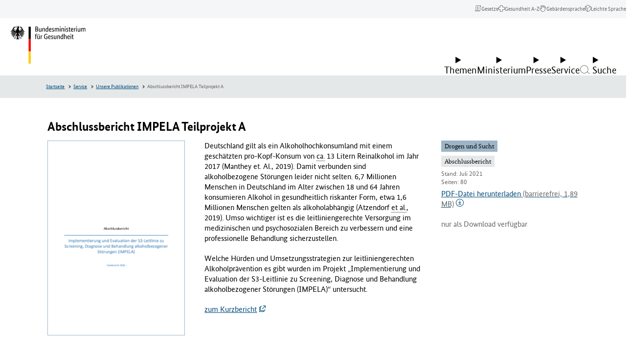

--- FILE ---
content_type: text/html; charset=utf-8
request_url: https://www.bundesgesundheitsministerium.de/service/publikationen/details/abschlussbericht-impela-teilprojekt-a.html
body_size: 65030
content:
<!DOCTYPE html>
<html lang="de" class="no-js">
	<head>
		<meta charset="utf-8">
		<!--
	This website is powered by TYPO3 - inspiring people to share!
	TYPO3 is a free open source Content Management Framework initially created by Kasper Skaarhoj and licensed under GNU/GPL.
	TYPO3 is copyright 1998-2026 of Kasper Skaarhoj. Extensions are copyright of their respective owners.
	Information and contribution at https://typo3.org/
-->
		<link rel="icon" href="/typo3conf/ext/bmg_sitepackage/Resources/Public/Frontend/Base/images/favicon/favicon.ico" type="image/vnd.microsoft.icon">
		<title>Abschlussbericht IMPELA Teilprojekt A | BMG</title>
		<meta http-equiv="x-ua-compatible" content="ie=edge">
		<meta name="robots" content="index,follow">
		<meta name="viewport" content="width=device-width, initial-scale=1">
		<meta property="og:title" content="Abschlussbericht IMPELA Teilprojekt A">
		<meta property="og:type" content="article">
		<meta property="og:url" content="https://www.bundesgesundheitsministerium.de/service/publikationen/details/abschlussbericht-impela-teilprojekt-a.html">
		<meta property="og:site_name" content="BMG">
		<meta name="twitter:title" content="Abschlussbericht IMPELA Teilprojekt A">
		<meta name="twitter:card" content="summary">
		<meta name="twitter:url" content="https://www.bundesgesundheitsministerium.de/service/publikationen/details/abschlussbericht-impela-teilprojekt-a.html">
		<meta name="rights" content="Website">
		<meta name="contact" content="Website">
		<meta name="revisit-after" content="5">
		<meta name="compatible" content="ie=edge">
		<meta name="apple-mobile-web-app-capable" content="yes">
		<meta name="apple-mobile-web-app-status-bar-style" content="black">
		<meta name="apple-mobile-web-app-title" content="App Title">
		<link rel="stylesheet" href="/typo3conf/ext/news/Resources/Public/Css/news-basic.css?1650992832" media="all">
		<link rel="stylesheet" href="/typo3temp/assets/compressed/merged-8fe2879992eb66c5f47d8acad1817f3a-abb0ae17c498826c8e67d811c82ec590.css?1769698898" media="all">
		<style id="prestyle">
    body {
        opacity: 0;
    }
</style>
		<script defer src="/assets/js/main.c66f3618d7ade551ba39.js"></script>
		<script defer src="/assets/js/dynamic-loader.59ec181feee5afdcd072.js"></script>
		<script>
    function sleep(ms) {
        return new Promise(resolve => setTimeout(resolve, ms));
    }
    async function setCssReady() {
        await sleep(800);
        document.documentElement.setAttribute('data-allow-animation', true);
    }
</script>
		<link rel="stylesheet" type="text/css" href="/assets/css/main.8338313deeaacb0843c5.css" media="print" onload="this.media='all';document.getElementById('prestyle')?document.getElementById('prestyle').remove():false; setCssReady()">
		<link rel="stylesheet" href="/assets/css/fonts.88180f99eee562799a25.css">
		<noscript>
			<link rel="stylesheet" type="text/css" href="/assets/css/main.8338313deeaacb0843c5.css" media="all">
			<style id="prestyle-nojs">
        body {
            opacity: 1;
        }
    </style>
			 </noscript>
		<script>
          var htmlElement = document.documentElement;
          htmlElement.classList.remove('no-js');
          htmlElement.classList.add('js');
          // project settings
          window.projectSettings = {
              config: {
                  system: {
                      code: 'live' // lab/dev/stage/live (CMS application context)
                  }
              }
          }
      </script>
		 </head>
	<body data-t3pid="3020">
		<noscript>
			<div class="js-disabled-hint">
				<p> <strong>It looks like you have JavaScript disabled.</strong> That's OK! All the content on the site is still viewable, but keep in mind most of the interactive features won't work. </p>
				 </div>
			 </noscript>
		 <modal-content id="modal-content"> <dialog aria-live="polite" aria-busy="false"> <span class="c-loading-spinner" aria-hidden="true"> <svg width="24" height="24" viewBox="0 0 24 24" xmlns="http://www.w3.org/2000/svg">
						<style>.spinner_ajPY{transform-origin:center;animation:spinner_AtaB .75s infinite linear}@keyframes spinner_AtaB{100%{transform:rotate(360deg)}}</style>
						<path d="M12,1A11,11,0,1,0,23,12,11,11,0,0,0,12,1Zm0,19a8,8,0,1,1,8-8A8,8,0,0,1,12,20Z" opacity=".25"/>
							<path d="M10.14,1.16a11,11,0,0,0-9,8.92A1.59,1.59,0,0,0,2.46,12,1.52,1.52,0,0,0,4.11,10.7a8,8,0,0,1,6.66-6.61A1.42,1.42,0,0,0,12,2.69h0A1.57,1.57,0,0,0,10.14,1.16Z" class="spinner_ajPY"/></svg> </span> </dialog> </modal-content>
				<div class="c-app">
					<nav class="c-menu-skip" aria-label="Sprunglinks">
						<ul class="c-menu-skip__list">
							<li class="c-menu-skip__item"> <a href="#main" class="c-skip-link">Zum Hauptinhalt springen</a> </li>
							<li class="c-menu-skip__item"> <a href="#menu-main" class="c-skip-link">Zur Hauptnavigation springen</a> </li>
							<li class="c-menu-skip__item"> <a href="#footer" class="c-skip-link">Zum Seitenende springen</a> </li>
							 </ul>
						 </nav>
					<header class="c-header" id="header">
						<div class="c-header__nav-meta">
							<nav class="c-menu-meta-header" aria-label="Header-Meta-Navigation">
								<ul class="c-menu-meta-header__list">
									<li class="c-menu-meta-header__item "> <a href="/service/gesetze-und-verordnungen.html" class="c-menu-meta-header__link u-typo:xs" > <span class="c-menu-meta-header__link-icon u-icon u-icon--icon-laws" aria-hidden="true"></span> <span class="c-menu-meta-header__link-name">Gesetze</span> </a> </li>
									<li class="c-menu-meta-header__item "> <a href="/service/begriffe-von-a-z/a.html" class="c-menu-meta-header__link u-typo:xs" > <span class="c-menu-meta-header__link-icon u-icon u-icon--icon-health_a-z" aria-hidden="true"></span> <span class="c-menu-meta-header__link-name">Gesundheit A-Z</span> </a> </li>
									<li class="c-menu-meta-header__item "> <a href="/ministerium/deutsche-gebaerdensprache.html" class="c-menu-meta-header__link u-typo:xs" > <span class="c-menu-meta-header__link-icon u-icon u-icon--icon-gebaerdensprache" aria-hidden="true"></span> <span class="c-menu-meta-header__link-name">Gebärdensprache</span> </a> </li>
									<li class="c-menu-meta-header__item "> <a href="/ministerium/leichte-sprache.html" class="c-menu-meta-header__link u-typo:xs" > <span class="c-menu-meta-header__link-icon u-icon u-icon--icon-leichte-sprache" aria-hidden="true"></span> <span class="c-menu-meta-header__link-name">Leichte Sprache</span> </a> </li>
									<li class="c-menu-meta-header__item c-menu-meta-header__item--mobile c-menu-meta-header__item--exclude-desktop c-menu-meta-header__item--exclude-mobile-footer ">
										<button type="button" class="c-menu-meta-header__link c-menu-meta-header__button u-typo:xs " data-trigger-click="#burger-menu-button2,.c-menu-dialog__search-button" > <span class="c-menu-meta-header__link-icon u-icon u-icon--nav-search" aria-hidden="true"></span> <span class="c-menu-meta-header__link-name">Suche</span> </button>
										 </li>
									 </ul>
								 </nav>
							 </div>
						<div class="c-header__inner"> <a href="https://www.bundesgesundheitsministerium.de/index.html" class="c-brand" title="zurück zur Startseite von BMG"> <svg class="c-brand__svg c-brand__svg--de v-logo v-logo--de" width="130" height="62" viewBox="0 0 130 62" xmlns="http://www.w3.org/2000/svg"> <g class="c-brand__v-typo">
										<path d="M 45.748001 3.883003 C 45.748001 4.168602 45.712303 4.418503 45.6409 4.632698 C 45.569504 4.846901 45.472298 5.031303 45.349403 5.185997 C 45.226402 5.340698 45.083603 5.465698 44.920998 5.560898 C 44.758301 5.656097 44.589699 5.727501 44.415199 5.775101 L 44.415199 5.798897 C 44.629402 5.8386 44.829697 5.913902 45.016098 6.025002 C 45.202599 6.136101 45.365196 6.274902 45.504097 6.441498 C 45.642899 6.608101 45.753998 6.804398 45.837303 7.030502 C 45.920601 7.256699 45.962196 7.504601 45.962196 7.7743 C 45.962196 8.099602 45.9067 8.397102 45.795601 8.666801 C 45.684502 8.936501 45.512001 9.170601 45.277901 9.368896 C 45.0439 9.5672 44.748398 9.721901 44.391403 9.833 C 44.034401 9.944099 43.610001 9.999603 43.118103 9.999603 L 41.440201 9.999603 L 41.440201 1.788597 L 43.022903 1.788597 C 43.506798 1.788597 43.921402 1.838203 44.266502 1.937302 C 44.611603 2.036499 44.895203 2.177299 45.117302 2.359802 C 45.339401 2.542297 45.500099 2.762398 45.599297 3.020203 C 45.698402 3.278099 45.748001 3.565697 45.748001 3.883003 Z M 44.700798 3.918701 C 44.700798 3.537903 44.565903 3.224503 44.296204 2.9786 C 44.026497 2.732697 43.601997 2.609703 43.022903 2.609703 L 42.475502 2.609703 L 42.475502 5.441902 L 43.011002 5.441902 C 43.566299 5.441902 43.986801 5.306999 44.2724 5.0373 C 44.557999 4.767601 44.700798 4.394699 44.700798 3.918701 Z M 44.855499 7.702904 C 44.855499 7.258598 44.710701 6.9076 44.421204 6.649696 C 44.131599 6.391899 43.717102 6.263 43.177597 6.263 L 42.475502 6.263 L 42.475502 9.142799 L 43.118103 9.142799 C 43.728996 9.142799 44.171303 9.021797 44.445 8.7798 C 44.718697 8.537903 44.855499 8.178902 44.855499 7.702904 Z M 51.233902 9.999603 L 50.353302 9.999603 L 50.353302 9.357002 L 50.329498 9.357002 C 50.305702 9.404602 50.254097 9.473999 50.174797 9.565201 C 50.095497 9.656502 49.994301 9.743698 49.871399 9.827003 C 49.748398 9.910301 49.599602 9.983704 49.425102 10.047203 C 49.250603 10.110703 49.056198 10.142403 48.842003 10.142403 C 48.588097 10.142403 48.3601 10.104698 48.157799 10.029404 C 47.955498 9.954002 47.782898 9.833 47.640099 9.666397 C 47.497299 9.499802 47.388199 9.2836 47.312897 9.017799 C 47.237503 8.752098 47.199799 8.424797 47.199799 8.036102 L 47.199799 4.287598 L 48.163696 4.287598 L 48.163696 7.964699 C 48.163696 8.440697 48.241096 8.7798 48.395798 8.982201 C 48.550499 9.184402 48.790398 9.285599 49.1157 9.285599 C 49.393402 9.285599 49.627403 9.216202 49.817802 9.077301 C 50.008202 8.938499 50.158897 8.801697 50.269997 8.666801 L 50.269997 4.287598 L 51.233902 4.287598 L 51.233902 9.999603 Z M 55.827301 9.999603 L 55.827301 6.322502 C 55.827301 5.8386 55.746002 5.491501 55.583397 5.281197 C 55.4207 5.070999 55.172798 4.965897 54.8396 4.965897 C 54.554001 4.965897 54.316002 5.0373 54.125603 5.180099 C 53.935204 5.322899 53.7845 5.4617 53.673401 5.596603 L 53.673401 9.999603 L 52.709503 9.999603 L 52.709503 4.287598 L 53.590103 4.287598 L 53.590103 4.930199 L 53.613899 4.930199 C 53.637703 4.882599 53.689301 4.813202 53.7686 4.721901 C 53.8479 4.630699 53.951103 4.543404 54.078003 4.460098 C 54.204903 4.376801 54.355698 4.303497 54.530197 4.239998 C 54.704697 4.176498 54.903099 4.144798 55.125198 4.144798 C 55.379097 4.144798 55.6091 4.182503 55.815399 4.257797 C 56.021698 4.333199 56.196198 4.454201 56.338997 4.620796 C 56.481796 4.787399 56.592903 5.003601 56.672203 5.269302 C 56.751503 5.535103 56.791199 5.862396 56.791199 6.251099 L 56.791199 9.999603 L 55.827301 9.999603 Z M 57.969299 7.226898 C 57.969299 6.647797 58.044701 6.163803 58.195396 5.775101 C 58.3461 5.386398 58.540497 5.072998 58.778503 4.834999 C 59.016502 4.597 59.286201 4.428398 59.5877 4.329201 C 59.889198 4.230103 60.190598 4.180496 60.492104 4.180496 C 60.674599 4.180496 60.833199 4.194397 60.968102 4.222198 C 61.102997 4.249901 61.213997 4.2836 61.3013 4.323303 L 61.3013 1.586304 L 62.265198 1.479202 L 62.265198 9.999603 L 61.384598 9.999603 L 61.384598 9.3927 L 61.360802 9.3927 C 61.336998 9.4403 61.293404 9.505699 61.229897 9.588997 C 61.166397 9.672302 61.079201 9.7556 60.968102 9.838898 C 60.857002 9.922203 60.718201 9.993599 60.551598 10.0532 C 60.385002 10.112701 60.190598 10.142403 59.968498 10.142403 C 59.698799 10.142403 59.442902 10.088898 59.200996 9.981697 C 58.959 9.874603 58.746803 9.704102 58.564301 9.470001 C 58.381798 9.236 58.237099 8.934502 58.129997 8.565598 C 58.022903 8.196701 57.969299 7.750504 57.969299 7.226898 Z M 60.230301 9.285599 C 60.380997 9.285599 60.5159 9.2658 60.634903 9.226097 C 60.753899 9.186401 60.857002 9.136803 60.944298 9.077301 C 61.031601 9.017799 61.105003 8.956398 61.164497 8.892899 C 61.223999 8.829399 61.2696 8.773903 61.3013 8.726303 L 61.3013 5.203903 C 61.213997 5.148399 61.1129 5.1008 60.997902 5.061096 C 60.882797 5.0214 60.737999 5.001602 60.563499 5.001602 C 60.3414 5.001602 60.133102 5.039299 59.938797 5.114601 C 59.7444 5.190002 59.575798 5.315002 59.432999 5.489502 C 59.290199 5.664001 59.1772 5.890099 59.093903 6.167801 C 59.010597 6.445503 58.968903 6.786598 58.968903 7.1912 C 58.968903 7.587898 59.002602 7.919098 59.070099 8.184799 C 59.137497 8.4506 59.230698 8.664803 59.349701 8.8274 C 59.468697 8.990097 59.6036 9.107101 59.754303 9.178497 C 59.904999 9.249901 60.063698 9.285599 60.230301 9.285599 Z M 67.405998 6.215401 C 67.405998 6.461304 67.398102 6.6735 67.382202 6.851997 C 67.366302 7.030502 67.350502 7.187202 67.334602 7.322098 L 64.419098 7.322098 C 64.450798 7.996399 64.595596 8.492302 64.8535 8.809601 C 65.111298 9.1269 65.482201 9.285599 65.966103 9.285599 C 66.132698 9.285599 66.283401 9.2658 66.418297 9.226097 C 66.5532 9.186401 66.670197 9.138802 66.769402 9.083298 C 66.8685 9.027802 66.951797 8.972198 67.019302 8.916702 C 67.0867 8.861198 67.136299 8.817497 67.167999 8.785797 L 67.525002 9.464104 C 67.485298 9.503799 67.425797 9.561302 67.346497 9.636597 C 67.267197 9.711998 67.160103 9.787399 67.0252 9.862801 C 66.890297 9.938103 66.723701 10.003601 66.525398 10.059097 C 66.327103 10.114601 66.093002 10.142403 65.823303 10.142403 C 65.466301 10.142403 65.142998 10.082901 64.8535 9.963898 C 64.563904 9.844902 64.318001 9.6604 64.1157 9.4105 C 63.913399 9.160599 63.756699 8.8433 63.645599 8.458504 C 63.5345 8.073799 63.478996 7.611702 63.478996 7.072197 C 63.478996 6.564499 63.536499 6.126099 63.651604 5.757202 C 63.766602 5.388298 63.923302 5.0849 64.121597 4.846901 C 64.319901 4.608902 64.550003 4.432404 64.811798 4.317299 C 65.073601 4.202301 65.355202 4.144798 65.6567 4.144798 C 66.204102 4.144798 66.6325 4.317299 66.941902 4.662399 C 67.251297 5.0075 67.405998 5.5252 67.405998 6.215401 Z M 65.597198 4.930199 C 65.256104 4.930199 64.982399 5.072998 64.7761 5.358597 C 64.569801 5.644203 64.450798 6.056702 64.419098 6.596199 L 66.501602 6.596199 C 66.509499 6.556503 66.515503 6.499001 66.519501 6.423599 C 66.523399 6.348297 66.525398 6.266998 66.525398 6.179703 C 66.525398 5.782997 66.446098 5.475601 66.287399 5.257401 C 66.1287 5.039299 65.898697 4.930199 65.597198 4.930199 Z M 71.154503 5.441902 C 71.091003 5.370499 70.975998 5.2733 70.809402 5.150299 C 70.642799 5.027397 70.424599 4.965897 70.1549 4.965897 C 69.901001 4.965897 69.706703 5.025398 69.5718 5.144402 C 69.436897 5.263397 69.369499 5.406197 69.369499 5.5728 C 69.369499 5.787003 69.431 5.963501 69.554001 6.102303 C 69.676903 6.241203 69.865303 6.3899 70.119202 6.548599 L 70.476196 6.762802 C 70.864899 6.992897 71.170403 7.240799 71.392502 7.5065 C 71.614601 7.772301 71.7257 8.115402 71.7257 8.535896 C 71.7257 8.988098 71.569 9.368896 71.255699 9.678299 C 70.942299 9.987701 70.492104 10.142403 69.904999 10.142403 C 69.674896 10.142403 69.472603 10.118599 69.298103 10.070999 C 69.123596 10.023399 68.970802 9.967903 68.839996 9.904404 C 68.709099 9.840897 68.599998 9.7715 68.512703 9.696198 C 68.4254 9.620796 68.353996 9.551399 68.2985 9.4879 L 68.762604 8.726303 C 68.810204 8.773903 68.867699 8.829399 68.935204 8.892899 C 69.002602 8.956398 69.0839 9.017799 69.1791 9.077301 C 69.2743 9.136803 69.381401 9.186401 69.500397 9.226097 C 69.6194 9.2658 69.758202 9.285599 69.916901 9.285599 C 70.202499 9.285599 70.4207 9.222099 70.571404 9.0952 C 70.722099 8.9683 70.797501 8.813599 70.797501 8.631104 C 70.797501 8.496201 70.779701 8.379204 70.744003 8.279999 C 70.708298 8.180901 70.654701 8.091599 70.583298 8.012299 C 70.511902 7.932999 70.424599 7.857597 70.321503 7.786201 C 70.218399 7.714798 70.099403 7.635498 69.9645 7.548203 L 69.607498 7.322098 C 69.250504 7.092003 68.970802 6.850098 68.7686 6.596199 C 68.566299 6.3423 68.465103 6.017097 68.465103 5.620399 C 68.465103 5.406197 68.506798 5.209801 68.590103 5.031303 C 68.673401 4.852898 68.790398 4.698196 68.941101 4.5672 C 69.091797 4.436302 69.268402 4.333199 69.470703 4.257797 C 69.672997 4.182503 69.889099 4.144798 70.119202 4.144798 C 70.341301 4.144798 70.5317 4.166603 70.690399 4.210197 C 70.849098 4.253899 70.985901 4.309402 71.100998 4.376801 C 71.216003 4.444298 71.311203 4.511703 71.386597 4.579102 C 71.461899 4.646599 71.523399 4.704102 71.570999 4.751701 L 71.154503 5.441902 Z M 75.855003 9.999603 L 75.855003 6.322502 C 75.855003 5.854401 75.787598 5.517303 75.652702 5.310997 C 75.517799 5.104698 75.299698 5.001602 74.998199 5.001602 C 74.8395 5.001602 74.6987 5.0214 74.575798 5.061096 C 74.452797 5.1008 74.343697 5.150299 74.248497 5.209801 C 74.153297 5.269302 74.07 5.334801 73.998596 5.406197 C 73.9272 5.4776 73.867699 5.5411 73.820099 5.596603 L 73.820099 9.999603 L 72.856201 9.999603 L 72.856201 4.287598 L 73.736801 4.287598 L 73.736801 4.930199 L 73.760597 4.930199 C 73.800301 4.866699 73.859802 4.789398 73.939102 4.698196 C 74.018402 4.606903 74.117599 4.5196 74.236603 4.436302 C 74.355598 4.352997 74.4944 4.2836 74.653099 4.228104 C 74.811798 4.1726 74.990303 4.144798 75.188599 4.144798 C 75.839104 4.144798 76.299301 4.398697 76.569 4.906403 C 76.624496 4.827103 76.699898 4.741798 76.795097 4.650497 C 76.890297 4.559303 77.001404 4.475998 77.128304 4.400597 C 77.255203 4.325302 77.398003 4.263802 77.556702 4.216202 C 77.715401 4.168602 77.8899 4.144798 78.080299 4.144798 C 79.238602 4.144798 79.817703 4.819099 79.817703 6.167801 L 79.817703 9.999603 L 78.853798 9.999603 L 78.853798 6.322502 C 78.853798 5.854401 78.7705 5.517303 78.603897 5.310997 C 78.437302 5.104698 78.191399 5.001602 77.866096 5.001602 C 77.596397 5.001602 77.372299 5.067101 77.193802 5.197899 C 77.015297 5.328903 76.874397 5.453796 76.771301 5.5728 C 76.787201 5.660103 76.799103 5.753304 76.806999 5.852501 C 76.814903 5.951599 76.818901 6.056702 76.818901 6.167801 L 76.818901 9.999603 L 75.855003 9.999603 Z M 82.221497 9.999603 L 81.257599 9.999603 L 81.257599 4.287598 L 82.221497 4.287598 L 82.221497 9.999603 Z M 81.745499 2.907204 C 81.547203 2.907204 81.388496 2.843697 81.269501 2.716797 C 81.150497 2.589897 81.091003 2.423302 81.091003 2.217003 C 81.091003 2.0187 81.150497 1.856003 81.269501 1.729103 C 81.388496 1.602203 81.547203 1.538696 81.745499 1.538696 C 81.935898 1.538696 82.090599 1.602203 82.209602 1.729103 C 82.328598 1.856003 82.3881 2.0187 82.3881 2.217003 C 82.3881 2.423302 82.328598 2.589897 82.209602 2.716797 C 82.090599 2.843697 81.935898 2.907204 81.745499 2.907204 Z M 86.814903 9.999603 L 86.814903 6.322502 C 86.814903 5.8386 86.733597 5.491501 86.570999 5.281197 C 86.408302 5.070999 86.1604 4.965897 85.827202 4.965897 C 85.541603 4.965897 85.303596 5.0373 85.113197 5.180099 C 84.922798 5.322899 84.772102 5.4617 84.661003 5.596603 L 84.661003 9.999603 L 83.697098 9.999603 L 83.697098 4.287598 L 84.577698 4.287598 L 84.577698 4.930199 L 84.601501 4.930199 C 84.625298 4.882599 84.676903 4.813202 84.756203 4.721901 C 84.835503 4.630699 84.938698 4.543404 85.065598 4.460098 C 85.192497 4.376801 85.3433 4.303497 85.517799 4.239998 C 85.692299 4.176498 85.890701 4.144798 86.112801 4.144798 C 86.366699 4.144798 86.596703 4.182503 86.803001 4.257797 C 87.0093 4.333199 87.1838 4.454201 87.326599 4.620796 C 87.469398 4.787399 87.580498 5.003601 87.659798 5.269302 C 87.739098 5.535103 87.778801 5.862396 87.778801 6.251099 L 87.778801 9.999603 L 86.814903 9.999603 Z M 90.182602 9.999603 L 89.218697 9.999603 L 89.218697 4.287598 L 90.182602 4.287598 L 90.182602 9.999603 Z M 89.706596 2.907204 C 89.508301 2.907204 89.349602 2.843697 89.230598 2.716797 C 89.111603 2.589897 89.052101 2.423302 89.052101 2.217003 C 89.052101 2.0187 89.111603 1.856003 89.230598 1.729103 C 89.349602 1.602203 89.508301 1.538696 89.706596 1.538696 C 89.897003 1.538696 90.051697 1.602203 90.1707 1.729103 C 90.289703 1.856003 90.349197 2.0187 90.349197 2.217003 C 90.349197 2.423302 90.289703 2.589897 90.1707 2.716797 C 90.051697 2.843697 89.897003 2.907204 89.706596 2.907204 Z M 94.121498 5.441902 C 94.057999 5.370499 93.943001 5.2733 93.776398 5.150299 C 93.609802 5.027397 93.391602 4.965897 93.121902 4.965897 C 92.867996 4.965897 92.673698 5.025398 92.538803 5.144402 C 92.4039 5.263397 92.336502 5.406197 92.336502 5.5728 C 92.336502 5.787003 92.398003 5.963501 92.521004 6.102303 C 92.643898 6.241203 92.832298 6.3899 93.086197 6.548599 L 93.443199 6.762802 C 93.831902 6.992897 94.137398 7.240799 94.359497 7.5065 C 94.581596 7.772301 94.692703 8.115402 94.692703 8.535896 C 94.692703 8.988098 94.536003 9.368896 94.222702 9.678299 C 93.909302 9.987701 93.459099 10.142403 92.872002 10.142403 C 92.641899 10.142403 92.439598 10.118599 92.265099 10.070999 C 92.090599 10.023399 91.937798 9.967903 91.806999 9.904404 C 91.676102 9.840897 91.567001 9.7715 91.479698 9.696198 C 91.392403 9.620796 91.320999 9.551399 91.265503 9.4879 L 91.729599 8.726303 C 91.777199 8.773903 91.834702 8.829399 91.902199 8.892899 C 91.969597 8.956398 92.050903 9.017799 92.146103 9.077301 C 92.241302 9.136803 92.348396 9.186401 92.4674 9.226097 C 92.586403 9.2658 92.725197 9.285599 92.883904 9.285599 C 93.169502 9.285599 93.387703 9.222099 93.538399 9.0952 C 93.689102 8.9683 93.764503 8.813599 93.764503 8.631104 C 93.764503 8.496201 93.746696 8.379204 93.710999 8.279999 C 93.675301 8.180901 93.621696 8.091599 93.550301 8.012299 C 93.478897 7.932999 93.391602 7.857597 93.288498 7.786201 C 93.185402 7.714798 93.066399 7.635498 92.931503 7.548203 L 92.574501 7.322098 C 92.217499 7.092003 91.937798 6.850098 91.735603 6.596199 C 91.533302 6.3423 91.432098 6.017097 91.432098 5.620399 C 91.432098 5.406197 91.473801 5.209801 91.557098 5.031303 C 91.640404 4.852898 91.757401 4.698196 91.908096 4.5672 C 92.0588 4.436302 92.235397 4.333199 92.437698 4.257797 C 92.639999 4.182503 92.856102 4.144798 93.086197 4.144798 C 93.308296 4.144798 93.498703 4.166603 93.657402 4.210197 C 93.816101 4.253899 93.952904 4.309402 94.068001 4.376801 C 94.182999 4.444298 94.278198 4.511703 94.3536 4.579102 C 94.428902 4.646599 94.490402 4.704102 94.538002 4.751701 L 94.121498 5.441902 Z M 98.262703 5.072998 L 97.013199 5.072998 L 97.013199 8.238403 C 97.013199 8.642998 97.064796 8.918701 97.1679 9.065399 C 97.271004 9.212196 97.445602 9.285599 97.691498 9.285599 C 97.834297 9.285599 97.957298 9.2658 98.060402 9.226097 C 98.163498 9.186401 98.238899 9.150703 98.286499 9.119003 L 98.417397 9.892502 C 98.377701 9.924202 98.282501 9.973801 98.131798 10.041298 C 97.981102 10.108704 97.778801 10.142403 97.524902 10.142403 C 97.032997 10.142403 96.664101 10.0056 96.418198 9.731796 C 96.172302 9.458199 96.049301 9.003998 96.049301 8.369301 L 96.049301 5.072998 L 95.3591 5.072998 L 95.3591 4.430397 L 96.049301 4.287598 L 96.156403 2.693001 L 97.013199 2.693001 L 97.013199 4.287598 L 98.381699 4.287598 L 98.262703 5.072998 Z M 102.9394 6.215401 C 102.9394 6.461304 102.931503 6.6735 102.915604 6.851997 C 102.899696 7.030502 102.883904 7.187202 102.867996 7.322098 L 99.952499 7.322098 C 99.9842 7.996399 100.128998 8.492302 100.386902 8.809601 C 100.644699 9.1269 101.015602 9.285599 101.499496 9.285599 C 101.6661 9.285599 101.816803 9.2658 101.951698 9.226097 C 102.086601 9.186401 102.203598 9.138802 102.302803 9.083298 C 102.401901 9.027802 102.485199 8.972198 102.552696 8.916702 C 102.620102 8.861198 102.669701 8.817497 102.701401 8.785797 L 103.058403 9.464104 C 103.0187 9.503799 102.959198 9.561302 102.879898 9.636597 C 102.800598 9.711998 102.693497 9.787399 102.558601 9.862801 C 102.423698 9.938103 102.257103 10.003601 102.0588 10.059097 C 101.860497 10.114601 101.626404 10.142403 101.356697 10.142403 C 100.999702 10.142403 100.676399 10.082901 100.386902 9.963898 C 100.097298 9.844902 99.851402 9.6604 99.649101 9.4105 C 99.4468 9.160599 99.2901 8.8433 99.179001 8.458504 C 99.067902 8.073799 99.012398 7.611702 99.012398 7.072197 C 99.012398 6.564499 99.069901 6.126099 99.184998 5.757202 C 99.300003 5.388298 99.456703 5.0849 99.654999 4.846901 C 99.853302 4.608902 100.083397 4.432404 100.3452 4.317299 C 100.607002 4.202301 100.888603 4.144798 101.190102 4.144798 C 101.737503 4.144798 102.165901 4.317299 102.475304 4.662399 C 102.784698 5.0075 102.9394 5.5252 102.9394 6.215401 Z M 101.1306 4.930199 C 100.789497 4.930199 100.5158 5.072998 100.309502 5.358597 C 100.103203 5.644203 99.9842 6.056702 99.952499 6.596199 L 102.035004 6.596199 C 102.0429 6.556503 102.048897 6.499001 102.052902 6.423599 C 102.056801 6.348297 102.0588 6.266998 102.0588 6.179703 C 102.0588 5.782997 101.9795 5.475601 101.820801 5.257401 C 101.662102 5.039299 101.432098 4.930199 101.1306 4.930199 Z M 106.735504 5.1325 C 106.7117 5.1166 106.660095 5.096802 106.580795 5.072998 C 106.501495 5.049202 106.394394 5.0373 106.259506 5.0373 C 105.958 5.0373 105.722 5.118599 105.551498 5.281197 C 105.380898 5.443901 105.259903 5.620399 105.188499 5.810799 L 105.188499 9.999603 L 104.224602 9.999603 L 104.224602 4.287598 L 105.105202 4.287598 L 105.105202 5.061096 L 105.128998 5.061096 C 105.168701 4.949997 105.2202 4.840897 105.283699 4.733803 C 105.347198 4.626701 105.426498 4.531502 105.521698 4.448196 C 105.616898 4.364899 105.729897 4.2995 105.860802 4.2519 C 105.991798 4.2043 106.148407 4.180496 106.330902 4.180496 C 106.465805 4.180496 106.574905 4.192398 106.658203 4.216202 C 106.741501 4.239998 106.8069 4.259804 106.854507 4.275703 L 106.735504 5.1325 Z M 108.651398 9.999603 L 107.6875 9.999603 L 107.6875 4.287598 L 108.651398 4.287598 L 108.651398 9.999603 Z M 108.1754 2.907204 C 107.977097 2.907204 107.818405 2.843697 107.699402 2.716797 C 107.580399 2.589897 107.520905 2.423302 107.520905 2.217003 C 107.520905 2.0187 107.580399 1.856003 107.699402 1.729103 C 107.818405 1.602203 107.977097 1.538696 108.1754 1.538696 C 108.365799 1.538696 108.520493 1.602203 108.639496 1.729103 C 108.758499 1.856003 108.817993 2.0187 108.817993 2.217003 C 108.817993 2.423302 108.758499 2.589897 108.639496 2.716797 C 108.520493 2.843697 108.365799 2.907204 108.1754 2.907204 Z M 114.125397 9.999603 L 113.244797 9.999603 L 113.244797 9.357002 L 113.220993 9.357002 C 113.197205 9.404602 113.145599 9.473999 113.066299 9.565201 C 112.987 9.656502 112.885803 9.743698 112.762894 9.827003 C 112.639893 9.910301 112.491104 9.983704 112.316605 10.047203 C 112.142105 10.110703 111.947693 10.142403 111.733505 10.142403 C 111.479599 10.142403 111.251602 10.104698 111.049301 10.029404 C 110.847 9.954002 110.674393 9.833 110.531601 9.666397 C 110.388794 9.499802 110.279694 9.2836 110.204407 9.017799 C 110.128998 8.752098 110.091293 8.424797 110.091293 8.036102 L 110.091293 4.287598 L 111.055206 4.287598 L 111.055206 7.964699 C 111.055206 8.440697 111.132599 8.7798 111.287292 8.982201 C 111.442001 9.184402 111.6819 9.285599 112.007202 9.285599 C 112.284897 9.285599 112.518906 9.216202 112.709305 9.077301 C 112.899704 8.938499 113.0504 8.801697 113.161499 8.666801 L 113.161499 4.287598 L 114.125397 4.287598 L 114.125397 9.999603 Z M 118.599792 9.999603 L 118.599792 6.322502 C 118.599792 5.854401 118.532394 5.517303 118.397507 5.310997 C 118.262604 5.104698 118.044495 5.001602 117.742996 5.001602 C 117.584305 5.001602 117.443497 5.0214 117.320602 5.061096 C 117.197601 5.1008 117.088501 5.150299 116.993301 5.209801 C 116.898102 5.269302 116.814804 5.334801 116.743393 5.406197 C 116.671997 5.4776 116.612503 5.5411 116.564896 5.596603 L 116.564896 9.999603 L 115.600998 9.999603 L 115.600998 4.287598 L 116.481598 4.287598 L 116.481598 4.930199 L 116.505402 4.930199 C 116.545105 4.866699 116.604599 4.789398 116.683899 4.698196 C 116.763199 4.606903 116.862396 4.5196 116.9814 4.436302 C 117.100403 4.352997 117.239197 4.2836 117.397903 4.228104 C 117.556595 4.1726 117.735107 4.144798 117.933395 4.144798 C 118.583893 4.144798 119.044098 4.398697 119.313797 4.906403 C 119.369293 4.827103 119.444702 4.741798 119.539902 4.650497 C 119.635101 4.559303 119.746201 4.475998 119.873093 4.400597 C 120 4.325302 120.142807 4.263802 120.301498 4.216202 C 120.460205 4.168602 120.634705 4.144798 120.825104 4.144798 C 121.983398 4.144798 122.5625 4.819099 122.5625 6.167801 L 122.5625 9.999603 L 121.598602 9.999603 L 121.598602 6.322502 C 121.598602 5.854401 121.515305 5.517303 121.348694 5.310997 C 121.182098 5.104698 120.936203 5.001602 120.610901 5.001602 C 120.341202 5.001602 120.117096 5.067101 119.938599 5.197899 C 119.760101 5.328903 119.619202 5.453796 119.516098 5.5728 C 119.531998 5.660103 119.5439 5.753304 119.551804 5.852501 C 119.559692 5.951599 119.563705 6.056702 119.563705 6.167801 L 119.563705 9.999603 L 118.599792 9.999603 Z M 43.6418 17.072998 L 42.475601 17.072998 L 42.475601 21.999599 L 41.5117 21.999599 L 41.5117 17.072998 L 40.821499 17.072998 L 40.821499 16.430397 L 41.5117 16.2995 L 41.5117 15.157097 C 41.5117 14.847702 41.555302 14.581902 41.642601 14.359802 C 41.7299 14.137703 41.844898 13.9552 41.987701 13.812401 C 42.130501 13.669601 42.297096 13.566498 42.487503 13.502998 C 42.677902 13.439499 42.880203 13.407799 43.094398 13.407799 C 43.300697 13.407799 43.475197 13.4356 43.617996 13.491096 C 43.760803 13.5466 43.856003 13.590302 43.903603 13.622002 L 43.701302 14.419296 C 43.653702 14.387604 43.586304 14.353798 43.499001 14.3181 C 43.411697 14.282402 43.304604 14.264603 43.177696 14.264603 C 42.947601 14.264603 42.773102 14.335999 42.654099 14.478798 C 42.535103 14.621597 42.475601 14.8834 42.475601 15.264198 L 42.475601 16.287598 L 43.760803 16.287598 L 43.6418 17.072998 Z M 48.592201 21.999599 L 47.711601 21.999599 L 47.711601 21.356998 L 47.687798 21.356998 C 47.664001 21.404598 47.612396 21.473999 47.533096 21.565201 C 47.453796 21.656502 47.3526 21.743698 47.229698 21.827 C 47.106697 21.910301 46.957901 21.9837 46.783401 22.047199 C 46.608902 22.110699 46.414497 22.142399 46.200302 22.142399 C 45.946404 22.142399 45.718399 22.104698 45.516098 22.0294 C 45.313797 21.953999 45.141197 21.833 44.998398 21.666401 C 44.855598 21.499802 44.746498 21.2836 44.671204 21.017799 C 44.595802 20.752102 44.558098 20.424801 44.558098 20.036098 L 44.558098 16.287598 L 45.522003 16.287598 L 45.522003 19.964699 C 45.522003 20.440701 45.599403 20.7798 45.754097 20.982201 C 45.908798 21.184399 46.148697 21.285599 46.473999 21.285599 C 46.751701 21.285599 46.985703 21.216202 47.176102 21.077301 C 47.366501 20.938499 47.517197 20.801701 47.628304 20.666801 L 47.628304 16.287598 L 48.592201 16.287598 L 48.592201 21.999599 Z M 46.224098 14.645401 C 46.224098 14.827904 46.168602 14.974602 46.057503 15.085701 C 45.946404 15.1968 45.8116 15.252296 45.652901 15.252296 C 45.494202 15.252296 45.359398 15.1968 45.248299 15.085701 C 45.137199 14.974602 45.081703 14.827904 45.081703 14.645401 C 45.081703 14.462898 45.137199 14.3162 45.248299 14.205101 C 45.359398 14.094002 45.494202 14.038498 45.652901 14.038498 C 45.8116 14.038498 45.946404 14.094002 46.057503 14.205101 C 46.168602 14.3162 46.224098 14.462898 46.224098 14.645401 Z M 48.056702 14.645401 C 48.056702 14.827904 48.001198 14.974602 47.890099 15.085701 C 47.778999 15.1968 47.644203 15.252296 47.485497 15.252296 C 47.326797 15.252296 47.192001 15.1968 47.080902 15.085701 C 46.969803 14.974602 46.914299 14.827904 46.914299 14.645401 C 46.914299 14.462898 46.969803 14.3162 47.080902 14.205101 C 47.192001 14.094002 47.326797 14.038498 47.485497 14.038498 C 47.644203 14.038498 47.778999 14.094002 47.890099 14.205101 C 48.001198 14.3162 48.056702 14.462898 48.056702 14.645401 Z M 52.578697 17.1325 C 52.554901 17.1166 52.503304 17.096802 52.424004 17.072998 C 52.344704 17.049202 52.237602 17.0373 52.102699 17.0373 C 51.801201 17.0373 51.565201 17.118599 51.394699 17.281197 C 51.224098 17.443901 51.103104 17.620399 51.0317 17.810799 L 51.0317 21.999599 L 50.067802 21.999599 L 50.067802 16.287598 L 50.948402 16.287598 L 50.948402 17.061096 L 50.972198 17.061096 C 51.011902 16.949997 51.0634 16.840897 51.1269 16.733803 C 51.190399 16.626701 51.269699 16.531502 51.364899 16.448196 C 51.460098 16.364899 51.573097 16.2995 51.704002 16.2519 C 51.834999 16.2043 51.9916 16.180496 52.174103 16.180496 C 52.308998 16.180496 52.418098 16.192398 52.501404 16.216202 C 52.584702 16.239998 52.650101 16.259804 52.697701 16.275703 L 52.578697 17.1325 Z M 61.027702 21.452202 C 60.972198 21.499802 60.888901 21.561298 60.777802 21.6366 C 60.666702 21.712002 60.522003 21.787399 60.343399 21.862801 C 60.165001 21.938099 59.952698 22.003601 59.706802 22.059101 C 59.460899 22.114601 59.179199 22.142399 58.8619 22.142399 C 58.393799 22.142399 57.959503 22.069 57.558899 21.922199 C 57.158203 21.775501 56.813103 21.5355 56.523598 21.202301 C 56.234001 20.869099 56.007896 20.4268 55.845299 19.875397 C 55.682602 19.324097 55.601303 18.643799 55.601303 17.834602 C 55.601303 17.065102 55.702499 16.414497 55.9048 15.883003 C 56.107101 15.351501 56.372803 14.919098 56.702103 14.585899 C 57.031303 14.252701 57.404198 14.012703 57.820702 13.865898 C 58.237198 13.7192 58.663597 13.645798 59.099899 13.645798 C 59.409302 13.645798 59.673103 13.673599 59.891296 13.729103 C 60.109398 13.784599 60.295898 13.852097 60.4505 13.931396 C 60.605301 14.010696 60.730202 14.090103 60.825401 14.169403 C 60.920601 14.248703 60.999901 14.3162 61.0634 14.371696 L 60.5755 15.097603 C 60.535797 15.057899 60.476303 15.004402 60.397003 14.936897 C 60.317703 14.869499 60.216499 14.8041 60.093597 14.740601 C 59.970596 14.677101 59.823799 14.621597 59.653297 14.573997 C 59.482697 14.526398 59.282402 14.502602 59.052299 14.502602 C 58.742897 14.502602 58.447403 14.558098 58.165802 14.669197 C 57.884102 14.780296 57.6362 14.966698 57.421997 15.2285 C 57.207802 15.490303 57.035301 15.833397 56.904404 16.257797 C 56.773499 16.682297 56.708 17.207901 56.708 17.834602 C 56.708 18.4534 56.7556 18.978996 56.8508 19.411301 C 56.945999 19.843697 57.088799 20.196701 57.279198 20.470402 C 57.469597 20.744099 57.703598 20.942501 57.9813 21.065399 C 58.259003 21.1884 58.584198 21.249901 58.9571 21.249901 C 59.163399 21.249901 59.357697 21.230099 59.540199 21.190399 C 59.722702 21.1507 59.8853 21.1031 60.028099 21.0476 L 60.028099 18.655701 L 58.719101 18.655701 L 58.719101 17.834602 L 61.027702 17.834602 L 61.027702 21.452202 Z M 66.109001 18.215401 C 66.109001 18.461304 66.101097 18.6735 66.085197 18.851997 C 66.069298 19.030502 66.053497 19.187202 66.037598 19.322098 L 63.122101 19.322098 C 63.153801 19.996399 63.298599 20.492298 63.556503 20.809601 C 63.814301 21.1269 64.185204 21.285599 64.669098 21.285599 C 64.835701 21.285599 64.986397 21.2658 65.1213 21.226101 C 65.256203 21.186401 65.373199 21.138802 65.472397 21.083302 C 65.571503 21.027802 65.6548 20.972198 65.722298 20.916698 C 65.789703 20.861198 65.839302 20.817501 65.871002 20.785801 L 66.227997 21.4641 C 66.188301 21.503799 66.128799 21.561298 66.0495 21.6366 C 65.9702 21.712002 65.863098 21.787399 65.728203 21.862801 C 65.5933 21.938099 65.426697 22.003601 65.228401 22.059101 C 65.030098 22.114601 64.795998 22.142399 64.526299 22.142399 C 64.169296 22.142399 63.846001 22.082901 63.556503 21.963902 C 63.266899 21.844898 63.021004 21.6604 62.818703 21.4105 C 62.616402 21.160599 62.459702 20.8433 62.348602 20.4585 C 62.237503 20.073799 62.181999 19.611702 62.181999 19.072197 C 62.181999 18.564499 62.239502 18.126099 62.354599 17.757202 C 62.469597 17.388298 62.626297 17.0849 62.8246 16.846901 C 63.022903 16.608902 63.252998 16.432404 63.514801 16.317299 C 63.776604 16.202301 64.058197 16.144798 64.359703 16.144798 C 64.907097 16.144798 65.335503 16.317299 65.644897 16.662399 C 65.9543 17.0075 66.109001 17.5252 66.109001 18.215401 Z M 64.300201 16.930199 C 63.959099 16.930199 63.685402 17.072998 63.479103 17.358597 C 63.272797 17.644203 63.153801 18.056702 63.122101 18.596199 L 65.204597 18.596199 C 65.212502 18.556503 65.218498 18.499001 65.222504 18.423599 C 65.226402 18.348297 65.228401 18.266998 65.228401 18.179703 C 65.228401 17.782997 65.149101 17.475601 64.990402 17.257401 C 64.831703 17.039299 64.6017 16.930199 64.300201 16.930199 Z M 69.857498 17.441902 C 69.793999 17.370499 69.679001 17.2733 69.512398 17.150299 C 69.345802 17.027397 69.127602 16.965897 68.857903 16.965897 C 68.603996 16.965897 68.409698 17.025398 68.274803 17.144402 C 68.1399 17.263397 68.072502 17.406197 68.072502 17.5728 C 68.072502 17.787003 68.134003 17.963501 68.257004 18.102303 C 68.379898 18.241203 68.568298 18.3899 68.822197 18.548599 L 69.179199 18.762802 C 69.567902 18.992897 69.873398 19.240799 70.095497 19.5065 C 70.317596 19.772301 70.428703 20.115398 70.428703 20.5359 C 70.428703 20.988098 70.272003 21.3689 69.958702 21.678299 C 69.645302 21.987701 69.195099 22.142399 68.608002 22.142399 C 68.377899 22.142399 68.175598 22.118599 68.001099 22.070999 C 67.826599 22.023399 67.673798 21.967899 67.542999 21.9044 C 67.412102 21.8409 67.303001 21.7715 67.215698 21.696201 C 67.128403 21.6208 67.056999 21.551399 67.001503 21.4879 L 67.465599 20.726299 C 67.513199 20.773899 67.570702 20.829399 67.638199 20.892899 C 67.705597 20.956402 67.786903 21.017799 67.882103 21.077301 C 67.977303 21.136799 68.084396 21.186401 68.2034 21.226101 C 68.322403 21.2658 68.461197 21.285599 68.619904 21.285599 C 68.905502 21.285599 69.123703 21.222099 69.274399 21.0952 C 69.425102 20.9683 69.500504 20.813599 69.500504 20.6311 C 69.500504 20.496201 69.482697 20.3792 69.446999 20.279999 C 69.411301 20.180901 69.357697 20.091599 69.286301 20.012299 C 69.214897 19.932999 69.127602 19.857597 69.024498 19.786201 C 68.921402 19.714798 68.802399 19.635498 68.667503 19.548203 L 68.310501 19.322098 C 67.953499 19.092003 67.673798 18.850098 67.471603 18.596199 C 67.269302 18.3423 67.168098 18.017097 67.168098 17.620399 C 67.168098 17.406197 67.209801 17.209801 67.293098 17.031303 C 67.376404 16.852898 67.493401 16.698196 67.644096 16.5672 C 67.7948 16.436302 67.971397 16.333199 68.173698 16.257797 C 68.375999 16.182503 68.592102 16.144798 68.822197 16.144798 C 69.044296 16.144798 69.234703 16.166603 69.393402 16.210197 C 69.552101 16.253899 69.688904 16.309402 69.804001 16.376801 C 69.918999 16.444298 70.014198 16.511703 70.0896 16.579102 C 70.164902 16.646599 70.226402 16.704102 70.274002 16.751701 L 69.857498 17.441902 Z M 75.557602 21.999599 L 74.677002 21.999599 L 74.677002 21.356998 L 74.653198 21.356998 C 74.629402 21.404598 74.577797 21.473999 74.498497 21.565201 C 74.419197 21.656502 74.318001 21.743698 74.195099 21.827 C 74.072098 21.910301 73.923302 21.9837 73.748802 22.047199 C 73.574303 22.110699 73.379898 22.142399 73.165703 22.142399 C 72.911797 22.142399 72.6838 22.104698 72.481499 22.0294 C 72.279198 21.953999 72.106598 21.833 71.963799 21.666401 C 71.820999 21.499802 71.711899 21.2836 71.636597 21.017799 C 71.561203 20.752102 71.523499 20.424801 71.523499 20.036098 L 71.523499 16.287598 L 72.487396 16.287598 L 72.487396 19.964699 C 72.487396 20.440701 72.564796 20.7798 72.719498 20.982201 C 72.874199 21.184399 73.114098 21.285599 73.4394 21.285599 C 73.717102 21.285599 73.951103 21.216202 74.141502 21.077301 C 74.331902 20.938499 74.482597 20.801701 74.593697 20.666801 L 74.593697 16.287598 L 75.557602 16.287598 L 75.557602 21.999599 Z M 80.151001 21.999599 L 80.151001 18.322502 C 80.151001 17.8386 80.069702 17.491501 79.907097 17.281197 C 79.7444 17.070999 79.496498 16.965897 79.1633 16.965897 C 78.877701 16.965897 78.639702 17.0373 78.449303 17.180099 C 78.258904 17.322899 78.1082 17.4617 77.997101 17.596603 L 77.997101 21.999599 L 77.033203 21.999599 L 77.033203 16.287598 L 77.913803 16.287598 L 77.913803 16.930199 L 77.937599 16.930199 C 77.961403 16.882599 78.013 16.813202 78.0923 16.721901 C 78.1716 16.630699 78.274803 16.543404 78.401703 16.460098 C 78.528603 16.376801 78.679398 16.303497 78.853897 16.239998 C 79.028397 16.176498 79.226799 16.144798 79.448898 16.144798 C 79.702797 16.144798 79.9328 16.182503 80.139099 16.257797 C 80.345398 16.333199 80.519897 16.454201 80.662697 16.620796 C 80.805496 16.787399 80.916603 17.003601 80.995903 17.269302 C 81.075203 17.535103 81.114899 17.862396 81.114899 18.251099 L 81.114899 21.999599 L 80.151001 21.999599 Z M 82.292999 19.226898 C 82.292999 18.647797 82.368401 18.163803 82.519096 17.775101 C 82.6698 17.386398 82.864197 17.072998 83.102203 16.834999 C 83.340202 16.597 83.609901 16.428398 83.9114 16.329201 C 84.212898 16.230103 84.514297 16.180496 84.815804 16.180496 C 84.998299 16.180496 85.156898 16.194397 85.291801 16.222198 C 85.426697 16.249901 85.537697 16.2836 85.625 16.323303 L 85.625 13.586304 L 86.588898 13.479202 L 86.588898 21.999599 L 85.708298 21.999599 L 85.708298 21.3927 L 85.684502 21.3927 C 85.660698 21.4403 85.617104 21.505699 85.553596 21.589001 C 85.490097 21.672298 85.402901 21.7556 85.291801 21.838902 C 85.180702 21.922199 85.041901 21.993599 84.875298 22.0532 C 84.708702 22.112701 84.514297 22.142399 84.292198 22.142399 C 84.022499 22.142399 83.766602 22.088902 83.524696 21.981701 C 83.2827 21.874599 83.070503 21.704102 82.888 21.470001 C 82.705498 21.236 82.560799 20.934502 82.453697 20.565601 C 82.346603 20.196701 82.292999 19.750504 82.292999 19.226898 Z M 84.554001 21.285599 C 84.704697 21.285599 84.8396 21.2658 84.958603 21.226101 C 85.077599 21.186401 85.180702 21.136799 85.267998 21.077301 C 85.355301 21.017799 85.428703 20.956402 85.488197 20.892899 C 85.547699 20.829399 85.5933 20.773899 85.625 20.726299 L 85.625 17.203903 C 85.537697 17.148399 85.4366 17.1008 85.321602 17.061096 C 85.206497 17.0214 85.061699 17.001602 84.887199 17.001602 C 84.6651 17.001602 84.456802 17.039299 84.262497 17.114601 C 84.0681 17.190002 83.899498 17.315002 83.756699 17.489502 C 83.613899 17.664001 83.5009 17.890099 83.417603 18.167801 C 83.334297 18.445503 83.292603 18.786598 83.292603 19.1912 C 83.292603 19.587898 83.326302 19.919098 83.393799 20.184799 C 83.461197 20.4506 83.554398 20.664799 83.673401 20.8274 C 83.792397 20.990101 83.927299 21.107101 84.078003 21.178501 C 84.228699 21.249901 84.387398 21.285599 84.554001 21.285599 Z M 91.182297 21.999599 L 91.182297 18.322502 C 91.182297 17.8386 91.100998 17.491501 90.9384 17.281197 C 90.775703 17.070999 90.527802 16.965897 90.194603 16.965897 C 89.908997 16.965897 89.670998 17.0373 89.480598 17.180099 C 89.290199 17.322899 89.139503 17.4617 89.028397 17.596603 L 89.028397 21.999599 L 88.064499 21.999599 L 88.064499 13.586304 L 89.028397 13.479202 L 89.028397 16.870697 L 89.0522 16.870697 C 89.0839 16.823097 89.133499 16.759598 89.200996 16.680298 C 89.268402 16.600998 89.361603 16.521599 89.480598 16.442299 C 89.599602 16.362999 89.7444 16.293503 89.915001 16.234001 C 90.085503 16.1745 90.285797 16.144798 90.5159 16.144798 C 91.015701 16.144798 91.412399 16.307404 91.705902 16.632698 C 91.999397 16.958 92.146202 17.497398 92.146202 18.251099 L 92.146202 21.999599 L 91.182297 21.999599 Z M 97.251297 18.215401 C 97.251297 18.461304 97.243401 18.6735 97.227501 18.851997 C 97.211601 19.030502 97.195801 19.187202 97.179901 19.322098 L 94.264397 19.322098 C 94.296097 19.996399 94.440903 20.492298 94.698799 20.809601 C 94.956596 21.1269 95.327499 21.285599 95.811401 21.285599 C 95.977997 21.285599 96.1287 21.2658 96.263603 21.226101 C 96.398499 21.186401 96.515503 21.138802 96.6147 21.083302 C 96.713799 21.027802 96.797096 20.972198 96.864601 20.916698 C 96.931999 20.861198 96.981598 20.817501 97.013298 20.785801 L 97.3703 21.4641 C 97.330597 21.503799 97.271103 21.561298 97.191803 21.6366 C 97.112503 21.712002 97.005402 21.787399 96.870499 21.862801 C 96.735603 21.938099 96.569 22.003601 96.370697 22.059101 C 96.172401 22.114601 95.938301 22.142399 95.668602 22.142399 C 95.3116 22.142399 94.988297 22.082901 94.698799 21.963902 C 94.409203 21.844898 94.1633 21.6604 93.960999 21.4105 C 93.758698 21.160599 93.601997 20.8433 93.490898 20.4585 C 93.379799 20.073799 93.324303 19.611702 93.324303 19.072197 C 93.324303 18.564499 93.381798 18.126099 93.496902 17.757202 C 93.6119 17.388298 93.7686 17.0849 93.966904 16.846901 C 94.165199 16.608902 94.395302 16.432404 94.657097 16.317299 C 94.9189 16.202301 95.2005 16.144798 95.501999 16.144798 C 96.0494 16.144798 96.477798 16.317299 96.787201 16.662399 C 97.096603 17.0075 97.251297 17.5252 97.251297 18.215401 Z M 95.442497 16.930199 C 95.101402 16.930199 94.827698 17.072998 94.621399 17.358597 C 94.4151 17.644203 94.296097 18.056702 94.264397 18.596199 L 96.346901 18.596199 C 96.354797 18.556503 96.360802 18.499001 96.364799 18.423599 C 96.368698 18.348297 96.370697 18.266998 96.370697 18.179703 C 96.370697 17.782997 96.291397 17.475601 96.132698 17.257401 C 95.973999 17.039299 95.744003 16.930199 95.442497 16.930199 Z M 99.500397 21.999599 L 98.536499 21.999599 L 98.536499 16.287598 L 99.500397 16.287598 L 99.500397 21.999599 Z M 99.024399 14.907204 C 98.826103 14.907204 98.667397 14.843697 98.548401 14.716797 C 98.429398 14.589897 98.369904 14.423302 98.369904 14.217003 C 98.369904 14.0187 98.429398 13.856003 98.548401 13.729103 C 98.667397 13.602203 98.826103 13.538696 99.024399 13.538696 C 99.214798 13.538696 99.369499 13.602203 99.488503 13.729103 C 99.607498 13.856003 99.667 14.0187 99.667 14.217003 C 99.667 14.423302 99.607498 14.589897 99.488503 14.716797 C 99.369499 14.843697 99.214798 14.907204 99.024399 14.907204 Z M 103.415497 17.072998 L 102.166 17.072998 L 102.166 20.2384 C 102.166 20.643002 102.217598 20.918701 102.320702 21.065399 C 102.423798 21.2122 102.598396 21.285599 102.844299 21.285599 C 102.987099 21.285599 103.1101 21.2658 103.213203 21.226101 C 103.316299 21.186401 103.391701 21.1507 103.439301 21.118999 L 103.570198 21.892502 C 103.530502 21.924198 103.435303 21.973801 103.284599 22.041302 C 103.133904 22.1087 102.931602 22.142399 102.677696 22.142399 C 102.185799 22.142399 101.816902 22.0056 101.570999 21.7318 C 101.325104 21.458199 101.202103 21.004002 101.202103 20.369301 L 101.202103 17.072998 L 100.511902 17.072998 L 100.511902 16.430397 L 101.202103 16.287598 L 101.309196 14.693001 L 102.166 14.693001 L 102.166 16.287598 L 103.5345 16.287598 L 103.415497 17.072998 Z"/> </g> <g class="c-brand__v-logo">
											<path d="M 15.173 9.339005 C 15.200001 9.114998 15.216 8.884003 15.216 8.648003 C 15.216 8.518997 15.216999 8.369003 15.201 8.198997 C 17.194 8.170998 18.942001 6.735001 18.942001 5.084 C 18.942001 4.244003 18.394001 3.610001 18.084999 3.231003 C 18.153999 3.216003 18.223999 3.199997 18.294998 3.182999 C 18.587002 3.436996 19.415001 4.339005 19.415001 5.477997 C 19.415001 7.459 17.435001 9.298004 15.173 9.339005 M 13.165001 2.440002 C 13.127998 2.219002 13.043999 2.018997 12.916 1.847 C 12.923 1.645004 13.006001 1.451996 13.331001 1.611 C 13.154999 1.791 13.291 2.110001 13.291 2.110001 C 13.291 2.110001 13.651001 1.943001 13.576 1.705002 C 14.110001 1.833 13.726002 2.550003 13.165001 2.440002 M 12.702 3.457001 C 12.631001 3.160995 12.479 2.857002 12.285999 2.627998 C 12.110001 2.419998 11.819 2.173004 11.426998 2.173004 C 11.248001 2.173004 10.948002 2.257004 10.757 2.337997 C 10.686001 2.208 10.547001 1.895004 10.547001 1.753998 C 10.547001 1.609001 10.792 1.461998 11.261002 1.461998 C 12.292999 1.461998 12.909 1.928001 12.909 2.709999 C 12.909 2.985001 12.799999 3.235001 12.702 3.457001 M 15.352001 16.757004 C 15.472 16.757004 15.529999 16.776001 15.599998 16.802002 C 15.896999 17.610001 17.042 19.134995 17.09 19.199997 L 17.099998 19.214005 L 17.117001 19.209999 C 17.397999 19.165001 18.115002 19.056999 18.715 19.056999 L 18.729 19.056999 C 18.793999 19.056999 18.868 19.056999 18.915001 19.102997 C 18.953999 19.141998 18.973 19.209999 18.973 19.306999 C 18.973 19.456001 18.91 19.710999 18.834 19.82 C 18.624001 19.591003 18.283001 19.487999 17.737 19.487999 C 17.573002 19.487999 17.379002 19.537003 17.273998 19.565002 L 17.230999 19.574005 L 17.181999 19.587006 L 17.497002 19.902 C 17.983002 20.388 18.403 20.806999 18.403 21.085999 C 18.403 21.254002 18.238998 21.473 18.089001 21.57 C 18.056 21.058998 17.540001 20.375 17.036999 19.992004 L 16.993999 19.959999 L 16.986 20.139999 C 16.979 20.262001 16.967999 20.445 16.967999 20.640999 C 16.967999 21.613998 16.868999 21.762001 16.532001 21.762001 C 16.48 21.762001 16.401001 21.747002 16.352001 21.729 C 16.542 21.493999 16.617001 21.183998 16.617001 20.639999 L 16.613998 20.389 L 16.611 20.187 C 16.611 19.964005 16.633999 19.798996 16.652 19.666 L 16.661999 19.591003 L 16.609001 19.584 C 16.451 19.561996 16.158001 19.522003 15.933998 19.522003 C 15.452999 19.522003 15.126999 19.566002 14.890999 19.787994 C 14.735001 19.662003 14.575001 19.445 14.575001 19.307999 C 14.575001 19.104996 14.701 19.089005 14.867001 19.089005 C 14.951 19.089005 15.028999 19.100998 15.137001 19.113998 C 15.344002 19.145004 15.654999 19.191002 16.296001 19.191002 L 16.335999 19.191002 L 16.323002 19.152 C 16.160999 18.686996 15.715 18.011002 15 17.141998 C 15.063999 16.908997 15.126999 16.757004 15.352001 16.757004 M 9.177999 19.152 L 9.165001 19.191002 L 9.205 19.191002 C 9.844999 19.191002 10.157001 19.145004 10.363998 19.113998 C 10.472 19.100998 10.549999 19.089005 10.633999 19.089005 C 10.799 19.089005 10.925999 19.104996 10.925999 19.307999 C 10.925999 19.445 10.765999 19.662003 10.611 19.787994 C 10.374001 19.566002 10.048 19.522003 9.568001 19.522003 C 9.343 19.522003 9.049 19.561996 8.892 19.584 L 8.867001 19.587006 L 8.839001 19.591003 L 8.848 19.666 C 8.867001 19.798996 8.889999 19.964005 8.889999 20.187 L 8.886999 20.389 L 8.884001 20.639999 C 8.884001 21.183998 8.959 21.493999 9.15 21.729 C 9.1 21.747002 9.021 21.762001 8.969 21.762001 C 8.631001 21.762001 8.533001 21.613998 8.533001 20.640999 C 8.533001 20.445 8.523001 20.262001 8.516001 20.139999 L 8.506001 19.959 L 8.464001 19.992004 C 7.962 20.375 7.444 21.058998 7.413 21.57 C 7.261999 21.473 7.098 21.254002 7.098 21.085999 C 7.098 20.806999 7.518 20.388 8.004 19.902 L 8.319 19.587006 L 8.226999 19.565002 C 8.122 19.537003 7.927999 19.487999 7.763 19.487999 C 7.218 19.487999 6.878 19.591003 6.667 19.82 C 6.591 19.710999 6.528 19.456001 6.528 19.306999 C 6.528 19.209999 6.547001 19.141998 6.586 19.102997 C 6.632999 19.056999 6.707001 19.056999 6.771999 19.056999 L 6.785999 19.056999 C 7.386 19.056999 8.104 19.165001 8.384001 19.209999 L 8.400999 19.214005 L 8.410999 19.199997 C 8.459999 19.134995 9.604 17.610001 9.902 16.802002 C 9.969999 16.776001 10.028999 16.757004 10.148998 16.757004 C 10.374001 16.757004 10.437 16.908997 10.501999 17.141998 C 9.785999 18.011002 9.34 18.686996 9.177999 19.152 M 6.086 5.477997 C 6.086 4.339005 6.915001 3.436996 7.207001 3.182999 C 7.277 3.199997 7.347 3.216003 7.417 3.231003 C 7.107 3.610001 6.559 4.244003 6.559 5.084 C 6.559 6.751999 8.341 8.199997 10.359001 8.199997 C 10.346001 8.343002 10.339001 8.492996 10.339001 8.648003 C 10.339001 8.893997 10.353001 9.123001 10.376999 9.339005 C 8.094999 9.324997 6.086 7.473 6.086 5.477997 M 21.391998 8.990997 C 22.416 10.610001 23.216999 10.583 24.426998 10.583 C 23.425999 9.816002 22.764 8.833 22.448002 8.331001 L 20.577999 5.339005 C 20.396 4.415001 19.917999 3.551003 19.202 2.908005 C 19.443001 2.817001 19.643002 2.721001 19.763 2.629997 C 18.542 2.629997 17.332001 2.010002 16.666 2.010002 C 16.237999 2.010002 15.963001 2.265999 15.963001 2.604004 C 15.990002 2.981003 16.377998 3.363998 17.095001 3.363998 C 17.257 3.363998 17.465 3.343002 17.693001 3.305 C 18.081001 3.846001 18.394001 4.334999 18.394001 5.033005 C 18.394001 6.343002 16.827999 7.363998 15.247002 7.363998 C 15.157001 7.363998 15.071999 7.360001 14.983002 7.354004 C 14.84 7.028999 14.362999 6.484001 14.362999 5.863998 C 14.362999 4.822998 15.042 3.973 15.042 2.942001 C 15.042 2.301003 14.73 1.903999 14.610001 1.738998 C 14.804001 1.558998 15.015999 1.337997 15.066002 1.186005 C 14.952999 1.235001 14.819 1.240997 14.624001 1.240997 C 13.866001 1.240997 13.248001 1.043999 12.646 1.043999 C 12.301998 1.043999 12.209999 1.150002 12.209999 1.250999 C 12.209999 1.288002 12.215 1.326004 12.224998 1.344002 C 12.097 1.293999 11.977001 1.261002 11.834 1.235001 C 11.655998 1.201004 11.465 1.183998 11.261002 1.183998 C 10.528999 1.183998 10.269001 1.490997 10.269001 1.753998 C 10.269001 1.975998 10.444 2.382004 10.643002 2.692001 C 10.928001 2.548004 11.271 2.451004 11.426998 2.451004 C 11.816002 2.451004 12.160999 2.820999 12.344002 3.259003 C 12.083 3.291 12.033001 3.302002 11.769001 3.302002 C 11.056 3.302002 10.570999 3.046997 10.471001 3.046997 C 10.462002 3.046997 10.443001 3.052002 10.443001 3.068001 C 10.443001 3.167999 10.645 3.431999 11.042999 3.576996 C 11.568001 3.768997 12.354 3.848999 12.485001 3.871002 C 12.485001 3.893997 12.352001 4.141998 12.202999 4.190002 C 12.172001 4.199997 12.146999 4.201004 12.110001 4.193001 C 11.562 4.084999 11.409 4.039001 10.714001 3.775002 C 10.693001 3.766998 10.68 3.779999 10.68 3.802002 C 10.68 4.076996 11.391998 4.683998 12.029999 4.917 C 11.497002 5.597 10.832001 6.292999 10.518002 7.354004 C 10.429001 7.360001 10.342999 7.363998 10.254002 7.363998 C 8.673 7.363998 7.107 6.343002 7.107 5.033005 C 7.107 4.334999 7.42 3.846001 7.808001 3.305 C 8.035999 3.343002 8.243 3.363998 8.406 3.363998 C 9.122999 3.363998 9.511 2.981003 9.539 2.604004 C 9.539 2.265999 9.264 2.010002 8.834999 2.010002 C 8.169001 2.010002 6.959999 2.629997 5.737 2.629997 C 5.858 2.721001 6.058001 2.817001 6.298 2.908005 C 5.583 3.551003 5.105 4.415001 4.923 5.339005 L 3.052999 8.331001 C 2.738001 8.833 2.073999 9.816002 1.073 10.583 C 2.283001 10.583 3.084999 10.610001 4.108999 8.990997 L 5.068001 7.457001 C 5.139 7.655998 5.226 7.849998 5.329 8.040001 L 3.422001 11.091003 C 3.105 11.597 2.447001 12.570999 1.441999 13.343002 C 2.652 13.343002 3.454 13.371002 4.478001 11.752998 L 6.118999 9.125 C 6.242001 9.255997 6.371 9.384003 6.507 9.505997 L 4.191 13.214005 C 3.872999 13.721001 3.219 14.693001 2.212 15.464005 C 3.422001 15.464005 4.224001 15.492996 5.247 13.874001 L 7.504999 10.259003 C 7.653999 10.352997 7.806 10.444 7.964001 10.529999 L 5.207001 14.941002 C 4.889 15.447998 4.235001 16.417 3.228001 17.191002 C 4.438 17.191002 5.24 17.219002 6.264 15.600998 L 9.101999 11.057999 C 9.27 11.122002 9.440001 11.183998 9.613001 11.238998 L 6.406 16.372002 C 6.093 16.872002 5.424 17.859001 4.427999 18.622002 C 5.636999 18.622002 6.440001 18.650002 7.462999 17.031998 L 10.881001 11.561996 C 10.916 11.568001 10.950001 11.572998 10.984001 11.580002 C 11.077 11.875999 11.141998 12.152 11.141998 12.427002 C 11.141998 14.145996 10.014 15.664001 8.66 16.835999 C 8.747 16.874001 8.898001 16.887001 9.037001 16.887001 C 9.316999 16.887001 9.497 16.872002 9.624001 16.849998 C 9.309999 17.563004 8.636 18.484001 8.296 18.959999 C 7.853001 18.880005 7.208 18.818001 6.785999 18.818001 C 6.344 18.818001 6.294001 19.076004 6.294001 19.306999 C 6.294001 19.708 6.482 20.027 6.700001 20.205002 C 6.782 20 6.947001 19.725998 7.763 19.725998 C 7.778999 19.725998 7.806999 19.727997 7.844999 19.731003 C 7.607 19.996002 6.860001 20.599998 6.860001 21.085999 C 6.860001 21.408001 7.212999 21.890999 7.677999 21.890999 C 7.650999 21.786999 7.653999 21.692001 7.653999 21.619999 C 7.653999 21.226002 8.003 20.764999 8.298 20.443001 C 8.289 20.539001 8.294001 20.528999 8.294001 20.640999 C 8.294001 21.571999 8.378 22 8.969 22 C 9.259001 22 9.459 21.841 9.528 21.792999 C 9.143999 21.439999 9.124001 21.161999 9.124001 20.639999 C 9.125 20.504002 9.125999 20.370998 9.128 20.188 C 9.129 20.068001 9.127001 19.910004 9.108 19.796005 C 9.319 19.766998 9.405001 19.766998 9.568001 19.766998 C 9.568001 19.766998 10.407001 19.699997 10.610001 20.137001 C 10.838001 19.928001 11.168999 19.632996 11.168999 19.307999 C 11.168999 19.093002 11.067001 18.849998 10.633999 18.849998 C 10.470001 18.849998 9.955 18.949997 9.524 18.949997 C 9.639999 18.693001 10.154999 17.938995 10.602001 17.391998 C 10.669998 17.604004 10.775002 17.833 11.008999 18.020996 C 11.042 17.668999 11.248001 16.556 11.798 15.904999 C 11.862 16.345001 11.948002 16.796005 11.948002 17.747002 C 11.948002 20.061001 11.391998 21.77 10.210999 22.096001 C 10.365002 22.362999 10.689999 22.604 11.027 22.604 C 11.459 22.604 11.694 22.115002 11.933998 21.653999 C 12.058998 21.993999 12.403999 22.827999 12.75 22.827999 C 13.096001 22.827999 13.442001 21.993999 13.567001 21.653999 C 13.806 22.115002 14.042 22.604 14.473999 22.604 C 14.811001 22.604 15.136002 22.362999 15.290001 22.096001 C 14.109001 21.77 13.551998 20.061001 13.551998 17.747002 C 13.551998 16.796005 13.638 16.345001 13.702 15.904999 C 14.252998 16.556 14.459999 17.668999 14.491001 18.020996 C 14.726002 17.833 14.832001 17.604004 14.898998 17.391998 C 15.345001 17.938995 15.861 18.693001 15.977001 18.949997 C 15.546001 18.949997 15.029999 18.849998 14.867001 18.849998 C 14.435001 18.849998 14.333 19.093002 14.333 19.307999 C 14.333 19.632996 14.664001 19.928001 14.891998 20.137001 C 15.092999 19.699997 15.933998 19.766998 15.933998 19.766998 C 16.096001 19.766998 16.181999 19.766998 16.394001 19.796005 C 16.374001 19.910004 16.373001 20.068001 16.374001 20.188 C 16.375999 20.370998 16.375999 20.504002 16.376999 20.639999 C 16.376999 21.161999 16.356998 21.439999 15.973 21.792999 C 16.042 21.841 16.242001 22 16.532001 22 C 17.123001 22 17.208 21.571999 17.208 20.640999 C 17.208 20.528999 17.210999 20.539001 17.202999 20.443001 C 17.498001 20.764999 17.847 21.226002 17.847 21.619999 C 17.847 21.692001 17.851002 21.786999 17.821999 21.890999 C 18.287998 21.890999 18.641998 21.408001 18.641998 21.085999 C 18.641998 20.599998 17.895 19.996002 17.654999 19.731003 C 17.694 19.727997 17.722 19.725998 17.737 19.725998 C 18.554001 19.725998 18.719002 20 18.800999 20.205002 C 19.019001 20.027 19.207001 19.708 19.207001 19.306999 C 19.207001 19.076004 19.157001 18.818001 18.715 18.818001 C 18.292999 18.818001 17.648998 18.880005 17.205002 18.959999 C 16.863998 18.484001 16.192001 17.563004 15.876999 16.849998 C 16.004002 16.872002 16.185001 16.887001 16.464001 16.887001 C 16.604 16.887001 16.754002 16.874001 16.841 16.835999 C 15.487 15.664001 14.359001 14.145996 14.359001 12.427002 C 14.359001 12.152 14.424 11.875999 14.516998 11.580002 C 14.549999 11.572998 14.585999 11.568001 14.619999 11.561996 L 18.037998 17.031998 C 19.061001 18.650002 19.863998 18.622002 21.073002 18.622002 C 20.077 17.859001 19.408001 16.872002 19.095001 16.372002 L 15.887001 11.238998 C 16.061001 11.183998 16.231998 11.122002 16.400002 11.057999 L 19.237 15.600998 C 20.261002 17.219002 21.063 17.191002 22.272999 17.191002 C 21.265999 16.417 20.612 15.447998 20.293999 14.941002 L 17.537998 10.529999 C 17.694 10.444 17.847 10.352997 17.994999 10.259003 L 20.254002 13.874001 C 21.278 15.492996 22.078999 15.464005 23.289001 15.464005 C 22.282001 14.693001 21.629002 13.721001 21.310001 13.214005 L 18.993999 9.505997 C 19.130001 9.384003 19.259998 9.255997 19.381001 9.125 L 21.023998 11.752998 C 22.047001 13.371002 22.848999 13.343002 24.058998 13.343002 C 23.053001 12.570999 22.396999 11.597 22.078999 11.091003 L 20.173 8.040001 C 20.275002 7.849998 20.362 7.655998 20.433998 7.457001 Z"/> </g> <g class="c-brand__v-middle">
												<path fill="#000000" d="M 34 22 L 30.5 22 L 30.5 2 L 34 2 Z"/>
													<path fill="#ff0000" d="M 34 42 L 30.5 42 L 30.5 22 L 34 22 Z"/>
														<path fill="#ffcc00" d="M 34 62 L 30.5 62 L 30.5 42 L 34 42 Z"/> </g> </svg> <span class="u-accessibility">Logo Bundesministerium für Gesundheit (BMG)</span> </a>
												<nav-progressive-enhanced class="c-menu-main__wrapper" data-dynamic-load-navigation data-dynamic-height data-bsl-ignore>
													<div class="c-header__nav-main">
														<nav id="menu-main" class="c-menu-main"> <input type="checkbox" id="c-menu-main__toggle" class="c-menu-main__toggle" aria-hidden="true"> <label id="burger-menu-button" for="c-menu-main__toggle" class="c-menu-main__toggle-label c-menu-main__expander" > <span class="c-burger c-menu-main__toggle-icon" aria-hidden=""> <span class="c-burger__line c-burger__line--top"></span> <span class="c-burger__line c-burger__line--center"></span> <span class="c-burger__line c-burger__line--bottom"></span> </span> <span class="c-menu-main__toggle-txt u-accessibility">Menu</span> </label>
															<ul class="c-menu-main__list c-menu-main__list--root " >
																<li id="item-l0-o0" class="c-menu-main__item c-menu-main__item--l0 c-menu-main__item--l0-o0" >
																	<details name="details-0" id="details-l0-o0" class="c-menu-main__details c-menu-main__details--l0 c-menu-main__details--l0-o0" data-animate-height> <summary id="expander-l0-o0" class="c-menu-main__expander c-menu-main__expander--l0" > <span class="c-menu-main__expander__label "> <span class="c-menu-main__expander__txt ">Themen</span> </span> </summary>
																		<div id="sub-l0-o0" class="c-menu-main__submenu c-menu-main__submenu--l1" data-overlay-level="1">
																			<ul id="ul-l0-o0" class="c-menu-main__submenu-list c-menu-main__submenu-list--l1">
																				<li id="item-l0-o0__l1-o0" class="c-menu-main__item c-menu-main__item--l1 c-menu-main__item--l0-o0__l1-o0" >
																					<details name="details-1" id="details-l0-o0__l1-o0" class="c-menu-main__details c-menu-main__details--l1 c-menu-main__details--l0-o0__l1-o0" data-animate-height> <summary id="expander-l0-o0__l1-o0" class="c-menu-main__expander c-menu-main__expander--l1" > <span class="c-menu-main__expander__label "> <span class="c-menu-main__expander__icon-left o-icon-font o-icon-font--nav-hospital2" aria-hidden="true"></span> <span class="c-menu-main__expander__txt ">Krankenhaus</span> <span class="c-menu-main__expander__icon-right o-icon-font o-icon-font--arrow-right" aria-hidden="true"></span> </span> </summary>
																						<div id="sub-l0-o0__l1-o0" class="c-menu-main__submenu c-menu-main__submenu--l2" data-overlay-level="2">
																							<ul id="ul-l0-o0__l1-o0" class="c-menu-main__submenu-list c-menu-main__submenu-list--l2">
																								<li id="item-l0-o0__l1-o0__l2-o0" class="c-menu-main__item c-menu-main__item--l2 c-menu-main__item--l0-o0__l1-o0__l2-o0" > <a id="link-l0-o0__l1-o0__l2-o0" class="c-menu-main__link c-menu-main__link--l0-o0__l1-o0__l2-o0 c-menu-main__link--l2" href="/themen/krankenhaus/krankenhausreform.html" > <span class="c-menu-main__expander__txt ">Krankenhausreform</span> </a> </li>
																								<li id="item-l0-o0__l1-o0__l2-o1" class="c-menu-main__item c-menu-main__item--l2 c-menu-main__item--l0-o0__l1-o0__l2-o1" > <a id="link-l0-o0__l1-o0__l2-o1" class="c-menu-main__link c-menu-main__link--l0-o0__l1-o0__l2-o1 c-menu-main__link--l2" href="/krankenhausfinanzierung.html" > <span class="c-menu-main__expander__txt ">Krankenhausfinanzierung</span> </a> </li>
																								<li id="item-l0-o0__l1-o0__l2-o2" class="c-menu-main__item c-menu-main__item--l2 c-menu-main__item--l0-o0__l1-o0__l2-o2" > <a id="link-l0-o0__l1-o0__l2-o2" class="c-menu-main__link c-menu-main__link--l0-o0__l1-o0__l2-o2 c-menu-main__link--l2" href="/themen/krankenversicherung/stationaere-versorgung.html" > <span class="c-menu-main__expander__txt ">Stationäre Versorgung</span> </a> </li>
																								 </ul>
																							<div class="c-menu-main__distributor-link"> <a href="/themen/krankenhaus.html" class="c-link c-link--generic " > <span class="c-link__label">Zur Themenseite "Krankenhaus"</span> </a> </div>
																							 </div>
																						 </details>
																					 </li>
																				<li id="item-l0-o0__l1-o1" class="c-menu-main__item c-menu-main__item--l1 c-menu-main__item--l0-o0__l1-o1" >
																					<details name="details-1" id="details-l0-o0__l1-o1" class="c-menu-main__details c-menu-main__details--l1 c-menu-main__details--l0-o0__l1-o1" data-animate-height> <summary id="expander-l0-o0__l1-o1" class="c-menu-main__expander c-menu-main__expander--l1" > <span class="c-menu-main__expander__label "> <span class="c-menu-main__expander__icon-left o-icon-font o-icon-font--nav-care" aria-hidden="true"></span> <span class="c-menu-main__expander__txt ">Pflege</span> <span class="c-menu-main__expander__icon-right o-icon-font o-icon-font--arrow-right" aria-hidden="true"></span> </span> </summary>
																						<div id="sub-l0-o0__l1-o1" class="c-menu-main__submenu c-menu-main__submenu--l2" data-overlay-level="2">
																							<ul id="ul-l0-o0__l1-o1" class="c-menu-main__submenu-list c-menu-main__submenu-list--l2">
																								<li id="item-l0-o0__l1-o1__l2-o0" class="c-menu-main__item c-menu-main__item--l2 c-menu-main__item--l0-o0__l1-o1__l2-o0" > <a id="link-l0-o0__l1-o1__l2-o0" class="c-menu-main__link c-menu-main__link--l0-o0__l1-o1__l2-o0 c-menu-main__link--l2" href="/themen/pflege/online-ratgeber-pflege/leistungen-der-pflegeversicherung/leistungen-im-ueberblick.html" > <span class="c-menu-main__expander__txt ">Leistungen der Pflegeversicherung</span> </a> </li>
																								<li id="item-l0-o0__l1-o1__l2-o1" class="c-menu-main__item c-menu-main__item--l2 c-menu-main__item--l0-o0__l1-o1__l2-o1" > <a id="link-l0-o0__l1-o1__l2-o1" class="c-menu-main__link c-menu-main__link--l0-o0__l1-o1__l2-o1 c-menu-main__link--l2" href="/themen/pflege/pflegeversicherung-zahlen-und-fakten.html" > <span class="c-menu-main__expander__txt ">Pflegeversicherung, Zahlen und Fakten</span> </a> </li>
																								<li id="item-l0-o0__l1-o1__l2-o2" class="c-menu-main__item c-menu-main__item--l2 c-menu-main__item--l0-o0__l1-o1__l2-o2" > <a id="link-l0-o0__l1-o1__l2-o2" class="c-menu-main__link c-menu-main__link--l0-o0__l1-o1__l2-o2 c-menu-main__link--l2" href="/themen/pflege/pflegekraefte.html" > <span class="c-menu-main__expander__txt ">Pflegekräfte</span> </a> </li>
																								 </ul>
																							<div class="c-menu-main__distributor-link"> <a href="/themen/pflege.html" class="c-link c-link--generic " > <span class="c-link__label">Zur Themenseite "Pflege"</span> </a> </div>
																							 </div>
																						 </details>
																					 </li>
																				<li id="item-l0-o0__l1-o2" class="c-menu-main__item c-menu-main__item--l1 c-menu-main__item--l0-o0__l1-o2" >
																					<details name="details-1" id="details-l0-o0__l1-o2" class="c-menu-main__details c-menu-main__details--l1 c-menu-main__details--l0-o0__l1-o2" data-animate-height> <summary id="expander-l0-o0__l1-o2" class="c-menu-main__expander c-menu-main__expander--l1" > <span class="c-menu-main__expander__label "> <span class="c-menu-main__expander__icon-left o-icon-font o-icon-font--nav-digitalization" aria-hidden="true"></span> <span class="c-menu-main__expander__txt ">Digitalisierung</span> <span class="c-menu-main__expander__icon-right o-icon-font o-icon-font--arrow-right" aria-hidden="true"></span> </span> </summary>
																						<div id="sub-l0-o0__l1-o2" class="c-menu-main__submenu c-menu-main__submenu--l2" data-overlay-level="2">
																							<ul id="ul-l0-o0__l1-o2" class="c-menu-main__submenu-list c-menu-main__submenu-list--l2">
																								<li id="item-l0-o0__l1-o2__l2-o0" class="c-menu-main__item c-menu-main__item--l2 c-menu-main__item--l0-o0__l1-o2__l2-o0" > <a id="link-l0-o0__l1-o2__l2-o0" class="c-menu-main__link c-menu-main__link--l0-o0__l1-o2__l2-o0 c-menu-main__link--l2" href="/themen/digitalisierung/digitalisierung-im-gesundheitswesen.html" > <span class="c-menu-main__expander__txt ">Digitalisierung im Gesundheitswesen</span> </a> </li>
																								<li id="item-l0-o0__l1-o2__l2-o1" class="c-menu-main__item c-menu-main__item--l2 c-menu-main__item--l0-o0__l1-o2__l2-o1" > <a id="link-l0-o0__l1-o2__l2-o1" class="c-menu-main__link c-menu-main__link--l0-o0__l1-o2__l2-o1 c-menu-main__link--l2" href="/themen/digitalisierung/digitalisierungsstrategie.html" > <span class="c-menu-main__expander__txt ">Digitalisierungsstrategie</span> </a> </li>
																								<li id="item-l0-o0__l1-o2__l2-o2" class="c-menu-main__item c-menu-main__item--l2 c-menu-main__item--l0-o0__l1-o2__l2-o2" > <a id="link-l0-o0__l1-o2__l2-o2" class="c-menu-main__link c-menu-main__link--l0-o0__l1-o2__l2-o2 c-menu-main__link--l2" href="/themen/digitalisierung/elektronische-patientenakte/epa-fuer-alle.html" > <span class="c-menu-main__expander__txt ">Elektronische Patientenakte (ePA)</span> </a> </li>
																								 </ul>
																							<div class="c-menu-main__distributor-link"> <a href="/themen/digitalisierung.html" class="c-link c-link--generic " > <span class="c-link__label">Zur Themenseite "Digitalisierung"</span> </a> </div>
																							 </div>
																						 </details>
																					 </li>
																				<li id="item-l0-o0__l1-o3" class="c-menu-main__item c-menu-main__item--l1 c-menu-main__item--l0-o0__l1-o3" >
																					<details name="details-1" id="details-l0-o0__l1-o3" class="c-menu-main__details c-menu-main__details--l1 c-menu-main__details--l0-o0__l1-o3" data-animate-height> <summary id="expander-l0-o0__l1-o3" class="c-menu-main__expander c-menu-main__expander--l1" > <span class="c-menu-main__expander__label "> <span class="c-menu-main__expander__icon-left o-icon-font o-icon-font--nav-healthcare" aria-hidden="true"></span> <span class="c-menu-main__expander__txt ">Gesundheitswesen</span> <span class="c-menu-main__expander__icon-right o-icon-font o-icon-font--arrow-right" aria-hidden="true"></span> </span> </summary>
																						<div id="sub-l0-o0__l1-o3" class="c-menu-main__submenu c-menu-main__submenu--l2" data-overlay-level="2">
																							<ul id="ul-l0-o0__l1-o3" class="c-menu-main__submenu-list c-menu-main__submenu-list--l2">
																								<li id="item-l0-o0__l1-o3__l2-o0" class="c-menu-main__item c-menu-main__item--l2 c-menu-main__item--l0-o0__l1-o3__l2-o0" > <a id="link-l0-o0__l1-o3__l2-o0" class="c-menu-main__link c-menu-main__link--l0-o0__l1-o3__l2-o0 c-menu-main__link--l2" href="/themen/gesundheitswesen/gesundheitsberufe.html" > <span class="c-menu-main__expander__txt ">Gesundheitsberufe</span> </a> </li>
																								<li id="item-l0-o0__l1-o3__l2-o1" class="c-menu-main__item c-menu-main__item--l2 c-menu-main__item--l0-o0__l1-o3__l2-o1" > <a id="link-l0-o0__l1-o3__l2-o1" class="c-menu-main__link c-menu-main__link--l0-o0__l1-o3__l2-o1 c-menu-main__link--l2" href="/themen/gesundheitswesen/pakt-fuer-den-oegd.html" > <span class="c-menu-main__expander__txt ">Pakt für den ÖGD</span> </a> </li>
																								<li id="item-l0-o0__l1-o3__l2-o2" class="c-menu-main__item c-menu-main__item--l2 c-menu-main__item--l0-o0__l1-o3__l2-o2" > <a id="link-l0-o0__l1-o3__l2-o2" class="c-menu-main__link c-menu-main__link--l0-o0__l1-o3__l2-o2 c-menu-main__link--l2" href="/themen/gesundheitswesen/gesundheitswirtschaft.html" > <span class="c-menu-main__expander__txt ">Gesundheitswirtschaft</span> </a> </li>
																								 </ul>
																							<div class="c-menu-main__distributor-link"> <a href="/themen/gesundheitswesen.html" class="c-link c-link--generic " > <span class="c-link__label">Zur Themenseite "Gesundheitswesen"</span> </a> </div>
																							 </div>
																						 </details>
																					 </li>
																				<li id="item-l0-o0__l1-o4" class="c-menu-main__item c-menu-main__item--l1 c-menu-main__item--l0-o0__l1-o4" >
																					<details name="details-1" id="details-l0-o0__l1-o4" class="c-menu-main__details c-menu-main__details--l1 c-menu-main__details--l0-o0__l1-o4" data-animate-height> <summary id="expander-l0-o0__l1-o4" class="c-menu-main__expander c-menu-main__expander--l1" > <span class="c-menu-main__expander__label "> <span class="c-menu-main__expander__icon-left o-icon-font o-icon-font--nav-health-insurance" aria-hidden="true"></span> <span class="c-menu-main__expander__txt ">Krankenversicherung</span> <span class="c-menu-main__expander__icon-right o-icon-font o-icon-font--arrow-right" aria-hidden="true"></span> </span> </summary>
																						<div id="sub-l0-o0__l1-o4" class="c-menu-main__submenu c-menu-main__submenu--l2" data-overlay-level="2">
																							<ul id="ul-l0-o0__l1-o4" class="c-menu-main__submenu-list c-menu-main__submenu-list--l2">
																								<li id="item-l0-o0__l1-o4__l2-o0" class="c-menu-main__item c-menu-main__item--l2 c-menu-main__item--l0-o0__l1-o4__l2-o0" > <a id="link-l0-o0__l1-o4__l2-o0" class="c-menu-main__link c-menu-main__link--l0-o0__l1-o4__l2-o0 c-menu-main__link--l2" href="/themen/krankenversicherung/zahlen-und-fakten-zur-krankenversicherung.html" > <span class="c-menu-main__expander__txt ">Zahlen und Fakten</span> </a> </li>
																								<li id="item-l0-o0__l1-o4__l2-o1" class="c-menu-main__item c-menu-main__item--l2 c-menu-main__item--l0-o0__l1-o4__l2-o1" > <a id="link-l0-o0__l1-o4__l2-o1" class="c-menu-main__link c-menu-main__link--l0-o0__l1-o4__l2-o1 c-menu-main__link--l2" href="/themen/krankenversicherung/grundprinzipien/aufgaben-und-organisation-der-gkv.html" > <span class="c-menu-main__expander__txt ">Aufgaben und Organisation</span> </a> </li>
																								<li id="item-l0-o0__l1-o4__l2-o2" class="c-menu-main__item c-menu-main__item--l2 c-menu-main__item--l0-o0__l1-o4__l2-o2" > <a id="link-l0-o0__l1-o4__l2-o2" class="c-menu-main__link c-menu-main__link--l0-o0__l1-o4__l2-o2 c-menu-main__link--l2" href="/themen/krankenversicherung/finanzierung.html" > <span class="c-menu-main__expander__txt ">Finanzierung</span> </a> </li>
																								 </ul>
																							<div class="c-menu-main__distributor-link"> <a href="/themen/krankenversicherung.html" class="c-link c-link--generic " > <span class="c-link__label">Zur Themenseite "Krankenversicherung"</span> </a> </div>
																							 </div>
																						 </details>
																					 </li>
																				<li id="item-l0-o0__l1-o5" class="c-menu-main__item c-menu-main__item--l1 c-menu-main__item--l0-o0__l1-o5" >
																					<details name="details-1" id="details-l0-o0__l1-o5" class="c-menu-main__details c-menu-main__details--l1 c-menu-main__details--l0-o0__l1-o5" data-animate-height> <summary id="expander-l0-o0__l1-o5" class="c-menu-main__expander c-menu-main__expander--l1" > <span class="c-menu-main__expander__label "> <span class="c-menu-main__expander__icon-left o-icon-font o-icon-font--nav-international-health-policy" aria-hidden="true"></span> <span class="c-menu-main__expander__txt ">Internationale Gesundheitspolitik</span> <span class="c-menu-main__expander__icon-right o-icon-font o-icon-font--arrow-right" aria-hidden="true"></span> </span> </summary>
																						<div id="sub-l0-o0__l1-o5" class="c-menu-main__submenu c-menu-main__submenu--l2" data-overlay-level="2">
																							<ul id="ul-l0-o0__l1-o5" class="c-menu-main__submenu-list c-menu-main__submenu-list--l2">
																								<li id="item-l0-o0__l1-o5__l2-o0" class="c-menu-main__item c-menu-main__item--l2 c-menu-main__item--l0-o0__l1-o5__l2-o0" > <a id="link-l0-o0__l1-o5__l2-o0" class="c-menu-main__link c-menu-main__link--l0-o0__l1-o5__l2-o0 c-menu-main__link--l2" href="/themen/internationale-gesundheitspolitik/europa/europaeische-gesundheitspolitik.html" > <span class="c-menu-main__expander__txt ">Europäische Gesundheitspolitik</span> </a> </li>
																								<li id="item-l0-o0__l1-o5__l2-o1" class="c-menu-main__item c-menu-main__item--l2 c-menu-main__item--l0-o0__l1-o5__l2-o1" > <a id="link-l0-o0__l1-o5__l2-o1" class="c-menu-main__link c-menu-main__link--l0-o0__l1-o5__l2-o1 c-menu-main__link--l2" href="/themen/internationale-gesundheitspolitik/global.html" > <span class="c-menu-main__expander__txt ">Globale Gesundheitspolitik</span> </a> </li>
																								<li id="item-l0-o0__l1-o5__l2-o2" class="c-menu-main__item c-menu-main__item--l2 c-menu-main__item--l0-o0__l1-o5__l2-o2" > <a id="link-l0-o0__l1-o5__l2-o2" class="c-menu-main__link c-menu-main__link--l0-o0__l1-o5__l2-o2 c-menu-main__link--l2" href="/themen/internationale-gesundheitspolitik/migration-und-integration.html" > <span class="c-menu-main__expander__txt ">Migration und Integration</span> </a> </li>
																								 </ul>
																							<div class="c-menu-main__distributor-link"> <a href="/themen/internationale-gesundheitspolitik.html" class="c-link c-link--generic " > <span class="c-link__label">Zur Themenseite "Internationale Gesundheitspolitik"</span> </a> </div>
																							 </div>
																						 </details>
																					 </li>
																				<li id="item-l0-o0__l1-o6" class="c-menu-main__item c-menu-main__item--l1 c-menu-main__item--l0-o0__l1-o6" >
																					<details name="details-1" id="details-l0-o0__l1-o6" class="c-menu-main__details c-menu-main__details--l1 c-menu-main__details--l0-o0__l1-o6" data-animate-height> <summary id="expander-l0-o0__l1-o6" class="c-menu-main__expander c-menu-main__expander--l1" > <span class="c-menu-main__expander__label "> <span class="c-menu-main__expander__icon-left o-icon-font o-icon-font--nav-prevention" aria-hidden="true"></span> <span class="c-menu-main__expander__txt ">Prävention</span> <span class="c-menu-main__expander__icon-right o-icon-font o-icon-font--arrow-right" aria-hidden="true"></span> </span> </summary>
																						<div id="sub-l0-o0__l1-o6" class="c-menu-main__submenu c-menu-main__submenu--l2" data-overlay-level="2">
																							<ul id="ul-l0-o0__l1-o6" class="c-menu-main__submenu-list c-menu-main__submenu-list--l2">
																								<li id="item-l0-o0__l1-o6__l2-o0" class="c-menu-main__item c-menu-main__item--l2 c-menu-main__item--l0-o0__l1-o6__l2-o0" > <a id="link-l0-o0__l1-o6__l2-o0" class="c-menu-main__link c-menu-main__link--l0-o0__l1-o6__l2-o0 c-menu-main__link--l2" href="/themen/praevention/impfungen.html" > <span class="c-menu-main__expander__txt ">Impfungen / Immunisierungen</span> </a> </li>
																								<li id="item-l0-o0__l1-o6__l2-o1" class="c-menu-main__item c-menu-main__item--l2 c-menu-main__item--l0-o0__l1-o6__l2-o1" > <a id="link-l0-o0__l1-o6__l2-o1" class="c-menu-main__link c-menu-main__link--l0-o0__l1-o6__l2-o1 c-menu-main__link--l2" href="/themen/praevention/frueherkennung-vorsorge.html" > <span class="c-menu-main__expander__txt ">Früherkennung & Vorsorge</span> </a> </li>
																								<li id="item-l0-o0__l1-o6__l2-o2" class="c-menu-main__item c-menu-main__item--l2 c-menu-main__item--l0-o0__l1-o6__l2-o2" > <a id="link-l0-o0__l1-o6__l2-o2" class="c-menu-main__link c-menu-main__link--l0-o0__l1-o6__l2-o2 c-menu-main__link--l2" href="/themen/praevention/kindergesundheit.html" > <span class="c-menu-main__expander__txt ">Kinder- und Jugendgesundheit</span> </a> </li>
																								 </ul>
																							<div class="c-menu-main__distributor-link"> <a href="/themen/praevention.html" class="c-link c-link--generic " > <span class="c-link__label">Zur Themenseite "Prävention"</span> </a> </div>
																							 </div>
																						 </details>
																					 </li>
																				 </ul>
																			 </div>
																		 </details>
																	 </li>
																<li id="item-l0-o1" class="c-menu-main__item c-menu-main__item--l0 c-menu-main__item--l0-o1" >
																	<details name="details-0" id="details-l0-o1" class="c-menu-main__details c-menu-main__details--l0 c-menu-main__details--l0-o1" data-animate-height> <summary id="expander-l0-o1" class="c-menu-main__expander c-menu-main__expander--l0" > <span class="c-menu-main__expander__label "> <span class="c-menu-main__expander__txt ">Ministerium</span> </span> </summary>
																		<div id="sub-l0-o1" class="c-menu-main__submenu c-menu-main__submenu--l1" data-overlay-level="1">
																			<ul id="ul-l0-o1" class="c-menu-main__submenu-list c-menu-main__submenu-list--l1">
																				<li id="item-l0-o1__l1-o0" class="c-menu-main__item c-menu-main__item--l1 c-menu-main__item--l0-o1__l1-o0" >
																					<details name="details-1" id="details-l0-o1__l1-o0" class="c-menu-main__details c-menu-main__details--l1 c-menu-main__details--l0-o1__l1-o0" data-animate-height> <summary id="expander-l0-o1__l1-o0" class="c-menu-main__expander c-menu-main__expander--l1" > <span class="c-menu-main__expander__label "> <span class="c-menu-main__expander__icon-left o-icon-font o-icon-font--nav-tasks-organization" aria-hidden="true"></span> <span class="c-menu-main__expander__txt ">Aufgaben und Organisation</span> <span class="c-menu-main__expander__icon-right o-icon-font o-icon-font--arrow-right" aria-hidden="true"></span> </span> </summary>
																						<div id="sub-l0-o1__l1-o0" class="c-menu-main__submenu c-menu-main__submenu--l2" data-overlay-level="2">
																							<ul id="ul-l0-o1__l1-o0" class="c-menu-main__submenu-list c-menu-main__submenu-list--l2">
																								<li id="item-l0-o1__l1-o0__l2-o0" class="c-menu-main__item c-menu-main__item--l2 c-menu-main__item--l0-o1__l1-o0__l2-o0" > <a id="link-l0-o1__l1-o0__l2-o0" class="c-menu-main__link c-menu-main__link--l0-o1__l1-o0__l2-o0 c-menu-main__link--l2" href="/ministerium/aufgaben-und-organisation/aufgaben.html" > <span class="c-menu-main__expander__txt ">Aufgaben</span> </a> </li>
																								<li id="item-l0-o1__l1-o0__l2-o1" class="c-menu-main__item c-menu-main__item--l2 c-menu-main__item--l0-o1__l1-o0__l2-o1" > <a id="link-l0-o1__l1-o0__l2-o1" class="c-menu-main__link c-menu-main__link--l0-o1__l1-o0__l2-o1 c-menu-main__link--l2" href="/ministerium/aufgaben-und-organisation/organisationsplan-organigramm.html" > <span class="c-menu-main__expander__txt ">Organisationsplan</span> </a> </li>
																								<li id="item-l0-o1__l1-o0__l2-o2" class="c-menu-main__item c-menu-main__item--l2 c-menu-main__item--l0-o1__l1-o0__l2-o2" > <a id="link-l0-o1__l1-o0__l2-o2" class="c-menu-main__link c-menu-main__link--l0-o1__l1-o0__l2-o2 c-menu-main__link--l2" href="/ministerium/aufgaben-und-organisation/das-ministerium-in-der-gesetzgebung.html" > <span class="c-menu-main__expander__txt ">Das Ministerium in der Gesetzgebung</span> </a> </li>
																								 </ul>
																							<div class="c-menu-main__distributor-link"> <a href="/ministerium/aufgaben-und-organisation.html" class="c-link c-link--generic " > <span class="c-link__label">Zum Überblick "Aufgaben und Organisation"</span> </a> </div>
																							 </div>
																						 </details>
																					 </li>
																				<li id="item-l0-o1__l1-o1" class="c-menu-main__item c-menu-main__item--l1 c-menu-main__item--l0-o1__l1-o1" >
																					<details name="details-1" id="details-l0-o1__l1-o1" class="c-menu-main__details c-menu-main__details--l1 c-menu-main__details--l0-o1__l1-o1" data-animate-height> <summary id="expander-l0-o1__l1-o1" class="c-menu-main__expander c-menu-main__expander--l1" > <span class="c-menu-main__expander__label "> <span class="c-menu-main__expander__icon-left o-icon-font o-icon-font--nav-ministers-state-secretaries" aria-hidden="true"></span> <span class="c-menu-main__expander__txt ">Ministerin und Staatssekretäre</span> <span class="c-menu-main__expander__icon-right o-icon-font o-icon-font--arrow-right" aria-hidden="true"></span> </span> </summary>
																						<div id="sub-l0-o1__l1-o1" class="c-menu-main__submenu c-menu-main__submenu--l2" data-overlay-level="2">
																							<ul id="ul-l0-o1__l1-o1" class="c-menu-main__submenu-list c-menu-main__submenu-list--l2">
																								<li id="item-l0-o1__l1-o1__l2-o0" class="c-menu-main__item c-menu-main__item--l2 c-menu-main__item--l0-o1__l1-o1__l2-o0" > <a id="link-l0-o1__l1-o1__l2-o0" class="c-menu-main__link c-menu-main__link--l0-o1__l1-o1__l2-o0 c-menu-main__link--l2" href="/ministerium/leitung-des-hauses/bundesministerin.html" > <span class="c-menu-main__expander__txt ">Nina Warken – Bundesgesundheitsministerin</span> </a> </li>
																								<li id="item-l0-o1__l1-o1__l2-o1" class="c-menu-main__item c-menu-main__item--l2 c-menu-main__item--l0-o1__l1-o1__l2-o1" > <a id="link-l0-o1__l1-o1__l2-o1" class="c-menu-main__link c-menu-main__link--l0-o1__l1-o1__l2-o1 c-menu-main__link--l2" href="/ministerium/leitung-des-hauses/dr-georg-kippels-parlamentarischer-staatssekretaer.html" > <span class="c-menu-main__expander__txt ">Dr. Georg Kippels – Parlamentarischer Staatssekretär</span> </a> </li>
																								<li id="item-l0-o1__l1-o1__l2-o2" class="c-menu-main__item c-menu-main__item--l2 c-menu-main__item--l0-o1__l1-o1__l2-o2" > <a id="link-l0-o1__l1-o1__l2-o2" class="c-menu-main__link c-menu-main__link--l0-o1__l1-o1__l2-o2 c-menu-main__link--l2" href="/ministerium/leitung-des-hauses/tino-sorge-parlamentarischer-staatssekretaer.html" > <span class="c-menu-main__expander__txt ">Tino Sorge – Parlamentarischer Staatssekretär</span> </a> </li>
																								 </ul>
																							 </div>
																						 </details>
																					 </li>
																				<li id="item-l0-o1__l1-o2" class="c-menu-main__item c-menu-main__item--l1 c-menu-main__item--l0-o1__l1-o2" >
																					<details name="details-1" id="details-l0-o1__l1-o2" class="c-menu-main__details c-menu-main__details--l1 c-menu-main__details--l0-o1__l1-o2" data-animate-height> <summary id="expander-l0-o1__l1-o2" class="c-menu-main__expander c-menu-main__expander--l1" > <span class="c-menu-main__expander__label "> <span class="c-menu-main__expander__icon-left o-icon-font o-icon-font--nav-federal-cnommissioners" aria-hidden="true"></span> <span class="c-menu-main__expander__txt ">Beauftragte der Bundesregierung</span> <span class="c-menu-main__expander__icon-right o-icon-font o-icon-font--arrow-right" aria-hidden="true"></span> </span> </summary>
																						<div id="sub-l0-o1__l1-o2" class="c-menu-main__submenu c-menu-main__submenu--l2" data-overlay-level="2">
																							<ul id="ul-l0-o1__l1-o2" class="c-menu-main__submenu-list c-menu-main__submenu-list--l2">
																								<li id="item-l0-o1__l1-o2__l2-o0" class="c-menu-main__item c-menu-main__item--l2 c-menu-main__item--l0-o1__l1-o2__l2-o0" > <a id="link-l0-o1__l1-o2__l2-o0" class="c-menu-main__link c-menu-main__link--l0-o1__l1-o2__l2-o0 c-menu-main__link--l2" href="https://www.patientenbeauftragter.de/" > <span class="c-menu-main__expander__txt ">Stefan Schwartze - Patientenbeauftragter</span> </a> </li>
																								<li id="item-l0-o1__l1-o2__l2-o1" class="c-menu-main__item c-menu-main__item--l2 c-menu-main__item--l0-o1__l1-o2__l2-o1" > <a id="link-l0-o1__l1-o2__l2-o1" class="c-menu-main__link c-menu-main__link--l0-o1__l1-o2__l2-o1 c-menu-main__link--l2" href="https://www.pflegebevollmaechtigte.de/" > <span class="c-menu-main__expander__txt ">Katrin Staffler - Pflegebevollmächtigte</span> </a> </li>
																								<li id="item-l0-o1__l1-o2__l2-o2" class="c-menu-main__item c-menu-main__item--l2 c-menu-main__item--l0-o1__l1-o2__l2-o2" > <a id="link-l0-o1__l1-o2__l2-o2" class="c-menu-main__link c-menu-main__link--l0-o1__l1-o2__l2-o2 c-menu-main__link--l2" href="https://www.bundesdrogenbeauftragter.de/" > <span class="c-menu-main__expander__txt ">Hendrik Streeck - Beauftragter für Sucht- und Drogenfragen</span> </a> </li>
																								 </ul>
																							 </div>
																						 </details>
																					 </li>
																				<li id="item-l0-o1__l1-o3" class="c-menu-main__item c-menu-main__item--l1 c-menu-main__item--l0-o1__l1-o3" >
																					<details name="details-1" id="details-l0-o1__l1-o3" class="c-menu-main__details c-menu-main__details--l1 c-menu-main__details--l0-o1__l1-o3" data-animate-height> <summary id="expander-l0-o1__l1-o3" class="c-menu-main__expander c-menu-main__expander--l1" > <span class="c-menu-main__expander__label "> <span class="c-menu-main__expander__icon-left o-icon-font o-icon-font--nav-career" aria-hidden="true"></span> <span class="c-menu-main__expander__txt ">Karriere</span> <span class="c-menu-main__expander__icon-right o-icon-font o-icon-font--arrow-right" aria-hidden="true"></span> </span> </summary>
																						<div id="sub-l0-o1__l1-o3" class="c-menu-main__submenu c-menu-main__submenu--l2" data-overlay-level="2">
																							<ul id="ul-l0-o1__l1-o3" class="c-menu-main__submenu-list c-menu-main__submenu-list--l2">
																								<li id="item-l0-o1__l1-o3__l2-o0" class="c-menu-main__item c-menu-main__item--l2 c-menu-main__item--l0-o1__l1-o3__l2-o0" > <a id="link-l0-o1__l1-o3__l2-o0" class="c-menu-main__link c-menu-main__link--l0-o1__l1-o3__l2-o0 c-menu-main__link--l2" href="/ministerium/karriere/arbeiten-im-bmg.html" > <span class="c-menu-main__expander__txt ">Arbeiten im BMG</span> </a> </li>
																								<li id="item-l0-o1__l1-o3__l2-o1" class="c-menu-main__item c-menu-main__item--l2 c-menu-main__item--l0-o1__l1-o3__l2-o1" > <a id="link-l0-o1__l1-o3__l2-o1" class="c-menu-main__link c-menu-main__link--l0-o1__l1-o3__l2-o1 c-menu-main__link--l2" href="/ministerium/karriere/stellenangebote.html" > <span class="c-menu-main__expander__txt ">Stellenangebote</span> </a> </li>
																								<li id="item-l0-o1__l1-o3__l2-o2" class="c-menu-main__item c-menu-main__item--l2 c-menu-main__item--l0-o1__l1-o3__l2-o2" > <a id="link-l0-o1__l1-o3__l2-o2" class="c-menu-main__link c-menu-main__link--l0-o1__l1-o3__l2-o2 c-menu-main__link--l2" href="/ministerium/karriere/ausbildung.html" > <span class="c-menu-main__expander__txt ">Ausbildung</span> </a> </li>
																								 </ul>
																							 </div>
																						 </details>
																					 </li>
																				<li id="item-l0-o1__l1-o4" class="c-menu-main__item c-menu-main__item--l1 c-menu-main__item--l0-o1__l1-o4" >
																					<details name="details-1" id="details-l0-o1__l1-o4" class="c-menu-main__details c-menu-main__details--l1 c-menu-main__details--l0-o1__l1-o4" data-animate-height> <summary id="expander-l0-o1__l1-o4" class="c-menu-main__expander c-menu-main__expander--l1" > <span class="c-menu-main__expander__label "> <span class="c-menu-main__expander__icon-left o-icon-font o-icon-font--nav-departmental-research" aria-hidden="true"></span> <span class="c-menu-main__expander__txt ">Ressortforschung</span> <span class="c-menu-main__expander__icon-right o-icon-font o-icon-font--arrow-right" aria-hidden="true"></span> </span> </summary>
																						<div id="sub-l0-o1__l1-o4" class="c-menu-main__submenu c-menu-main__submenu--l2" data-overlay-level="2">
																							<ul id="ul-l0-o1__l1-o4" class="c-menu-main__submenu-list c-menu-main__submenu-list--l2">
																								<li id="item-l0-o1__l1-o4__l2-o0" class="c-menu-main__item c-menu-main__item--l2 c-menu-main__item--l0-o1__l1-o4__l2-o0" > <a id="link-l0-o1__l1-o4__l2-o0" class="c-menu-main__link c-menu-main__link--l0-o1__l1-o4__l2-o0 c-menu-main__link--l2" href="/ministerium/ressortforschung.html" > <span class="c-menu-main__expander__txt ">Ressortforschung für die Gesundheitspolitik</span> </a> </li>
																								<li id="item-l0-o1__l1-o4__l2-o1" class="c-menu-main__item c-menu-main__item--l2 c-menu-main__item--l0-o1__l1-o4__l2-o1" > <a id="link-l0-o1__l1-o4__l2-o1" class="c-menu-main__link c-menu-main__link--l0-o1__l1-o4__l2-o1 c-menu-main__link--l2" href="/ministerium/ressortforschung/handlungsfelder.html" > <span class="c-menu-main__expander__txt ">Handlungsfelder</span> </a> </li>
																								<li id="item-l0-o1__l1-o4__l2-o2" class="c-menu-main__item c-menu-main__item--l2 c-menu-main__item--l0-o1__l1-o4__l2-o2" > <a id="link-l0-o1__l1-o4__l2-o2" class="c-menu-main__link c-menu-main__link--l0-o1__l1-o4__l2-o2 c-menu-main__link--l2" href="/ministerium/ressortforschung/suche-projektsteckbriefe.html" > <span class="c-menu-main__expander__txt ">Datenbank der Ressortforschung</span> </a> </li>
																								 </ul>
																							<div class="c-menu-main__distributor-link"> <a href="/ministerium/ressortforschung.html" class="c-link c-link--generic " > <span class="c-link__label">Zum Überblick "Ressortforschung"</span> </a> </div>
																							 </div>
																						 </details>
																					 </li>
																				<li id="item-l0-o1__l1-o5" class="c-menu-main__item c-menu-main__item--l1 c-menu-main__item--l0-o1__l1-o5" > <a id="link-l0-o1__l1-o5" class="c-menu-main__link c-menu-main__link--l0-o1__l1-o5 c-menu-main__link--l1" href="/service/kontakt.html" > <span class="c-menu-main__expander__icon-left o-icon-font o-icon-font--nav-contact" aria-hidden="true"></span> <span class="c-menu-main__expander__txt ">Kontakt</span> </a> </li>
																				 </ul>
																			 </div>
																		 </details>
																	 </li>
																<li id="item-l0-o2" class="c-menu-main__item c-menu-main__item--l0 c-menu-main__item--l0-o2" >
																	<details name="details-0" id="details-l0-o2" class="c-menu-main__details c-menu-main__details--l0 c-menu-main__details--l0-o2" data-animate-height> <summary id="expander-l0-o2" class="c-menu-main__expander c-menu-main__expander--l0" > <span class="c-menu-main__expander__label "> <span class="c-menu-main__expander__txt ">Presse</span> </span> </summary>
																		<div id="sub-l0-o2" class="c-menu-main__submenu c-menu-main__submenu--l1" data-overlay-level="1">
																			<ul id="ul-l0-o2" class="c-menu-main__submenu-list c-menu-main__submenu-list--l1">
																				<li id="item-l0-o2__l1-o0" class="c-menu-main__item c-menu-main__item--l1 c-menu-main__item--l0-o2__l1-o0" > <a id="link-l0-o2__l1-o0" class="c-menu-main__link c-menu-main__link--l0-o2__l1-o0 c-menu-main__link--l1" href="/presse/pressemitteilungen.html" > <span class="c-menu-main__expander__txt ">Pressemitteilungen</span> </a> </li>
																				<li id="item-l0-o2__l1-o1" class="c-menu-main__item c-menu-main__item--l1 c-menu-main__item--l0-o2__l1-o1" > <a id="link-l0-o2__l1-o1" class="c-menu-main__link c-menu-main__link--l0-o2__l1-o1 c-menu-main__link--l1" href="/presse/interviews-1.html" > <span class="c-menu-main__expander__txt ">Interviews</span> </a> </li>
																				<li id="item-l0-o2__l1-o2" class="c-menu-main__item c-menu-main__item--l1 c-menu-main__item--l0-o2__l1-o2" > <a id="link-l0-o2__l1-o2" class="c-menu-main__link c-menu-main__link--l0-o2__l1-o2 c-menu-main__link--l1" href="/presse/ansprechpartner-fuer-medienvertreter.html" > <span class="c-menu-main__expander__txt ">Pressekontakt</span> </a> </li>
																				 </ul>
																			 </div>
																		 </details>
																	 </li>
																<li id="item-l0-o3" class="c-menu-main__item c-menu-main__item--l0 c-menu-main__item--l0-o3" >
																	<details name="details-0" id="details-l0-o3" class="c-menu-main__details c-menu-main__details--l0 c-menu-main__details--l0-o3" data-animate-height> <summary id="expander-l0-o3" class="c-menu-main__expander c-menu-main__expander--l0" > <span class="c-menu-main__expander__label "> <span class="c-menu-main__expander__txt ">Service</span> </span> </summary>
																		<div id="sub-l0-o3" class="c-menu-main__submenu c-menu-main__submenu--l1" data-overlay-level="1">
																			<ul id="ul-l0-o3" class="c-menu-main__submenu-list c-menu-main__submenu-list--l1">
																				<li id="item-l0-o3__l1-o0" class="c-menu-main__item c-menu-main__item--l1 c-menu-main__item--l0-o3__l1-o0" > <a id="link-l0-o3__l1-o0" class="c-menu-main__link c-menu-main__link--l0-o3__l1-o0 c-menu-main__link--l1" href="/ministerium/meldungen.html" > <span class="c-menu-main__expander__icon-left o-icon-font o-icon-font--nav-current-news" aria-hidden="true"></span> <span class="c-menu-main__expander__txt ">Aktuelle Meldungen</span> </a> </li>
																				<li id="item-l0-o3__l1-o1" class="c-menu-main__item c-menu-main__item--l1 c-menu-main__item--l0-o3__l1-o1" > <a id="link-l0-o3__l1-o1" class="c-menu-main__link c-menu-main__link--l0-o3__l1-o1 c-menu-main__link--l1" aria-current="page" href="/service/publikationen.html" > <span class="c-menu-main__expander__icon-left o-icon-font o-icon-font--nav-publications2" aria-hidden="true"></span> <span class="c-menu-main__expander__txt ">Unsere Publikationen</span> </a> </li>
																				<li id="item-l0-o3__l1-o2" class="c-menu-main__item c-menu-main__item--l1 c-menu-main__item--l0-o3__l1-o2" > <a id="link-l0-o3__l1-o2" class="c-menu-main__link c-menu-main__link--l0-o3__l1-o2 c-menu-main__link--l1" href="/service/rss-feed.html" > <span class="c-menu-main__expander__icon-left o-icon-font o-icon-font--nav-rss-feed" aria-hidden="true"></span> <span class="c-menu-main__expander__txt ">RSS-Feed</span> </a> </li>
																				<li id="item-l0-o3__l1-o3" class="c-menu-main__item c-menu-main__item--l1 c-menu-main__item--l0-o3__l1-o3" > <a id="link-l0-o3__l1-o3" class="c-menu-main__link c-menu-main__link--l0-o3__l1-o3 c-menu-main__link--l1" href="/service/kontakt/besucherdienst.html" > <span class="c-menu-main__expander__icon-left o-icon-font o-icon-font--nav-federal-cnommissioners" aria-hidden="true"></span> <span class="c-menu-main__expander__txt ">Besucherdienst</span> </a> </li>
																				<li id="item-l0-o3__l1-o4" class="c-menu-main__item c-menu-main__item--l1 c-menu-main__item--l0-o3__l1-o4" > <a id="link-l0-o3__l1-o4" class="c-menu-main__link c-menu-main__link--l0-o3__l1-o4 c-menu-main__link--l1" href="/service/kontakt-1.html" > <span class="c-menu-main__expander__icon-left o-icon-font o-icon-font--nav-contact" aria-hidden="true"></span> <span class="c-menu-main__expander__txt ">Kontakt</span> </a> </li>
																				 </ul>
																			 </div>
																		 </details>
																	 </li>
																<li id="item-l0-o4" class="c-menu-main__item c-menu-main__item--l0 c-menu-main__item--l0-o4" data-search>
																	<details name="details-0" id="details-l0-o4" class="c-menu-main__details c-menu-main__details--l0 c-menu-main__details--l0-o4" data-animate-height> <summary id="expander-l0-o4" class="c-menu-main__expander c-menu-main__expander--l0" > <span class="c-menu-main__expander__label "> <span class="c-menu-main__expander__icon-left o-icon-font o-icon-font--nav-search" aria-hidden="true"></span> <span class="c-menu-main__expander__txt ">Suche</span> </span> </summary>
																		<div id="sub-l0-o4" class="c-menu-main__submenu c-menu-main__submenu--l1" data-overlay-level="1">
																			<div id="ul-l0-o4" class="c-menu-main__submenu-list c-menu-main__submenu-list--l1">
																				<form role="search" class="c-form c-form--search" action="/suche.html" method="get" data-suggest="/suche?type=7384">
																					<div class="c-form__input-container"> <input class="c-form__input js-validation--empty tx-solr-q js-solr-q tx-solr-suggest tx-solr-suggest-focus form-control" id="search" type="text" name="q" placeholder="Suchtext eingeben...">
																						<button class="c-button-icon-only u-icon u-icon--nav-search" type="submit" > </button>
																						 </div>
																					 <span aria-live="polite" class="js-error-description c-form__description u-typo:s">Bitte Suchbegriff eingeben</span> </form>
																				 </div>
																			 </div>
																		 </details>
																	 </li>
																 </ul>
															 </nav>
														 </div>
													 </nav-progressive-enhanced>
												 <template id="tpl-navigation-header-l0">
													<div class="c-menu-main-header c-menu-main-header--l1">
														<div class="c-menu-main-header__close">
															<button type="button" class="c-menu-main-header__close-button c-menu-main-header__close-button--l1" data-level="0"> <span class="o-icon-font o-icon-font--icon-menu-close" aria-hidden="true"></span> <span class="u-accessibility">Menü schließen</span> </button>
															 </div>
														 </div>
													 </template> <template id="tpl-navigation-header-l1">
													<div class="c-menu-main-header c-menu-main-header--l2">
														<div class="c-menu-main-header__breadcrumb">
															<ol class="c-menu-main-header__breadcrumb-list">
																<li class="c-menu-main-header__breadcrumb-item">
																	<button type="button" class="c-menu-main-header__breadcrumb-button" data-level="1"> <span class="c-menu-main-header__breadcrumb-backicon u-icon u-icon--arrow-left" aria-hidden="true"></span> <span class="c-menu-main-header__breadcrumb-label"> [firstPage] </span> </button>
																	 <span class="c-menu-main-header__breadcrumb-separator">/</span> </li>
																<li class="c-menu-main-header__breadcrumb-item c-menu-main-header__breadcrumb-item--current"> <span class="c-menu-main-header__breadcrumb-button"> <span class="c-menu-main-header__breadcrumb-label"> [CurrentPage] </span> </span> </li>
																 </ol>
															 </div>
														<div class="c-menu-main-header__close">
															<button type="button" class="c-menu-main-header__close-button c-menu-main-header__close-button--l2" data-level="0"> <span class="o-icon-font o-icon-font--icon-menu-close" aria-hidden="true"></span> <span class="u-accessibility">Menü schließen</span> </button>
															 </div>
														 </div>
													 </template> <template id="tpl-menu-main-teaser">
													<div class="c-menu-main__link-media" data-id="l0-o0__l1-o0__l2-o0">
														<figure class="c-figure " >
															<div class="c-figure__inner">
																<picture class="picture "> <source media="(min-width: 900px)" srcset="/fileadmin/_processed_/c/2/csm_Krankenhausflur_b580b1e37f.jpg.webp"> <source media="(min-width: 900px)" srcset="/fileadmin/_processed_/c/2/csm_Krankenhausflur_b580b1e37f.jpg"> <source srcset="/fileadmin/_processed_/c/2/csm_Krankenhausflur_423901023e.jpg.webp" media="(min-width: 0px)"> <source srcset="/fileadmin/_processed_/c/2/csm_Krankenhausflur_423901023e.jpg" media="(min-width: 0px)"> <img class="c-img" src="/fileadmin/_processed_/c/2/csm_Krankenhausflur_423901023e.jpg" alt="Krankenhausflur mit Ärzten, Pflegern und einer Patientin im Rollstuhl" width="100" height="100"> </picture>
																<button class="c-copyright js-copyright"> <span class="c-copyright__copyright">&copy;</span> </button>
																<div class="c-copyright-hover js-copyright-hover">
																	<button class="c-copyright-hover__close c-link--focus-inversed js-copyright-close"> <i class="o-icon-font o-icon-font--icon-menu-close" aria-hidden="true"></i> <span class="u-accessibility">Copyright schließen</span> </button>
																	<p class="c-copyright-hover__text u-typo:s"><span class="u-typo:bold">&copy; Copyright:</span> AdobeStock/spotmatikphoto</p>
																	<p class="c-copyright-hover__text c-copyright-hover__title-text u-typo:s"></p>
																	 </div>
																 </div>
															 </figure>
														 </div>
													<section data-id="menu-main-teaser--l0-o0__l1-o0" class="c-menu-main-teaser c-menu-main-teaser--l0-o0__l1-o0" data-teaser-level="2">
														<h3 class=" u-typo:l u-typo:bold c-menu-main-teaser__headline"> <span class="c-headline__icon-left o-icon-font o-icon-font--nav-info-circle" aria-hidden="true"></span> Das könnte Sie auch interessieren </h3>
														 <main-nav-swiper class="c-main-nav-swiper"> <swiper-container id="c-menu-main-teaser__container--l0-o0__l1-o0" role="region" aria-label="" class="c-menu-main-teaser__container c-menu-main-teaser__container--l0-o0__l1-o0" space-between="20" > <swiper-slide class="c-menu-main-teaser-slide">
																	<div class="c-teaser">
																		<div class="c-teaser__image">
																			<figure class="c-figure">
																				<div class="c-figure__inner">
																					<picture class="picture "> <source media="(min-width: 1100px)" srcset="/fileadmin/_processed_/2/2/csm_symbolbild-aktuelle-meldungen_a38d1de37e.jpg.webp"> <source media="(min-width: 1100px)" srcset="/fileadmin/_processed_/2/2/csm_symbolbild-aktuelle-meldungen_a38d1de37e.jpg"> <source media="(min-width: 500px)" srcset="/fileadmin/_processed_/2/2/csm_symbolbild-aktuelle-meldungen_29a35486c6.jpg.webp"> <source media="(min-width: 500px)" srcset="/fileadmin/_processed_/2/2/csm_symbolbild-aktuelle-meldungen_29a35486c6.jpg"> <source srcset="/fileadmin/_processed_/2/2/csm_symbolbild-aktuelle-meldungen_6c114fe06d.jpg.webp" media="(min-width: 0px)"> <source srcset="/fileadmin/_processed_/2/2/csm_symbolbild-aktuelle-meldungen_6c114fe06d.jpg" media="(min-width: 0px)"> <img class="c-img" src="/fileadmin/_processed_/2/2/csm_symbolbild-aktuelle-meldungen_6c114fe06d.jpg" alt="Eine Person sitzt an einem Tisch und tippt auf einem Laptop" width="459" height="259"> </picture>
																					<button class="c-copyright js-copyright"> <span class="c-copyright__copyright">&copy;</span> </button>
																					<div class="c-copyright-hover js-copyright-hover">
																						<button class="c-copyright-hover__close c-link--focus-inversed js-copyright-close"> <i class="o-icon-font o-icon-font--icon-menu-close" aria-hidden="true"></i> <span class="u-accessibility">Copyright schließen</span> </button>
																						<p class="c-copyright-hover__text u-typo:s"><span class="u-typo:bold">&copy; Copyright:</span> Adene Sanchez/E+ via Getty Images</p>
																						<p class="c-copyright-hover__text c-copyright-hover__title-text u-typo:s"></p>
																						 </div>
																					 </div>
																				 </figure>
																			 </div>
																		<div class="c-teaser__content">
																			<div class="c-teaser__header-container">
																				<h2 class="u-typo:m "> <a href="/ministerium/meldungen.html" > Aktuelle Meldungen </a> </h2>
																				 </div>
																			<hr class="c-activity-bar" aria-hidden="true"> </div>
																		 </div>
																	 </swiper-slide> <swiper-slide class="c-menu-main-teaser-slide">
																	<div class="c-teaser">
																		<div class="c-teaser__image">
																			<figure class="c-figure">
																				<div class="c-figure__inner">
																					<picture class="picture "> <source media="(min-width: 1100px)" srcset="/fileadmin/_processed_/4/0/csm_Bundes-Klinik-Atlas_16-9_57962777c2.png.webp"> <source media="(min-width: 1100px)" srcset="/fileadmin/_processed_/4/0/csm_Bundes-Klinik-Atlas_16-9_57962777c2.png"> <source media="(min-width: 500px)" srcset="/fileadmin/_processed_/4/0/csm_Bundes-Klinik-Atlas_16-9_75f28571f7.png.webp"> <source media="(min-width: 500px)" srcset="/fileadmin/_processed_/4/0/csm_Bundes-Klinik-Atlas_16-9_75f28571f7.png"> <source srcset="/fileadmin/_processed_/4/0/csm_Bundes-Klinik-Atlas_16-9_fc14bd297c.png.webp" media="(min-width: 0px)"> <source srcset="/fileadmin/_processed_/4/0/csm_Bundes-Klinik-Atlas_16-9_fc14bd297c.png" media="(min-width: 0px)"> <img class="c-img" src="/fileadmin/_processed_/4/0/csm_Bundes-Klinik-Atlas_16-9_fc14bd297c.png" alt="Logo des Bundes-Klinik-Atlas" width="459" height="259"> </picture>
																					<button class="c-copyright js-copyright"> <span class="c-copyright__copyright">&copy;</span> </button>
																					<div class="c-copyright-hover js-copyright-hover">
																						<button class="c-copyright-hover__close c-link--focus-inversed js-copyright-close"> <i class="o-icon-font o-icon-font--icon-menu-close" aria-hidden="true"></i> <span class="u-accessibility">Copyright schließen</span> </button>
																						<p class="c-copyright-hover__text u-typo:s"><span class="u-typo:bold">&copy; Copyright:</span> BMG</p>
																						<p class="c-copyright-hover__text c-copyright-hover__title-text u-typo:s"></p>
																						 </div>
																					 </div>
																				 </figure>
																			 </div>
																		<div class="c-teaser__content">
																			<div class="c-teaser__header-container">
																				<h2 class="u-typo:m "> <a href="/themen/krankenhaus/bundes-klinik-atlas.html" > Bundes-Klinik-Atlas </a> </h2>
																				 </div>
																			<hr class="c-activity-bar" aria-hidden="true"> </div>
																		 </div>
																	 </swiper-slide> <swiper-slide class="c-menu-main-teaser-slide">
																	<div class="c-teaser">
																		<div class="c-teaser__image">
																			<figure class="c-figure">
																				<div class="c-figure__inner">
																					<picture class="picture "> <source media="(min-width: 1100px)" srcset="/fileadmin/_processed_/b/c/csm_Gesundheitsportal_6592c105c2.png.webp"> <source media="(min-width: 1100px)" srcset="/fileadmin/_processed_/b/c/csm_Gesundheitsportal_6592c105c2.png"> <source media="(min-width: 500px)" srcset="/fileadmin/_processed_/b/c/csm_Gesundheitsportal_0f99b1b508.png.webp"> <source media="(min-width: 500px)" srcset="/fileadmin/_processed_/b/c/csm_Gesundheitsportal_0f99b1b508.png"> <source srcset="/fileadmin/_processed_/b/c/csm_Gesundheitsportal_daa88a9446.png.webp" media="(min-width: 0px)"> <source srcset="/fileadmin/_processed_/b/c/csm_Gesundheitsportal_daa88a9446.png" media="(min-width: 0px)"> <img class="c-img" src="/fileadmin/_processed_/b/c/csm_Gesundheitsportal_daa88a9446.png" alt="Logo: Gesundheitsportal" width="459" height="259"> </picture>
																					<button class="c-copyright js-copyright"> <span class="c-copyright__copyright">&copy;</span> </button>
																					<div class="c-copyright-hover js-copyright-hover">
																						<button class="c-copyright-hover__close c-link--focus-inversed js-copyright-close"> <i class="o-icon-font o-icon-font--icon-menu-close" aria-hidden="true"></i> <span class="u-accessibility">Copyright schließen</span> </button>
																						<p class="c-copyright-hover__text u-typo:s"><span class="u-typo:bold">&copy; Copyright:</span> BMG</p>
																						<p class="c-copyright-hover__text c-copyright-hover__title-text u-typo:s"></p>
																						 </div>
																					 </div>
																				 </figure>
																			 </div>
																		<div class="c-teaser__content">
																			<div class="c-teaser__header-container">
																				<h2 class="u-typo:m "> <a href="https://gesund.bund.de/" > Gesundheitsportal </a> </h2>
																				 </div>
																			<hr class="c-activity-bar" aria-hidden="true"> </div>
																		 </div>
																	 </swiper-slide> </swiper-container> </main-nav-swiper> </section>
													<div class="c-menu-main__link-media" data-id="l0-o0__l1-o0__l2-o1">
														<figure class="c-figure " >
															<div class="c-figure__inner">
																<picture class="picture "> <source media="(min-width: 900px)" srcset="/fileadmin/_processed_/1/8/csm_Rechner_Stift_Statistik_Small_adbe7991a3.jpg.webp"> <source media="(min-width: 900px)" srcset="/fileadmin/_processed_/1/8/csm_Rechner_Stift_Statistik_Small_adbe7991a3.jpg"> <source srcset="/fileadmin/_processed_/1/8/csm_Rechner_Stift_Statistik_Small_0184cbbabe.jpg.webp" media="(min-width: 0px)"> <source srcset="/fileadmin/_processed_/1/8/csm_Rechner_Stift_Statistik_Small_0184cbbabe.jpg" media="(min-width: 0px)"> <img class="c-img" src="/fileadmin/_processed_/1/8/csm_Rechner_Stift_Statistik_Small_0184cbbabe.jpg" alt="Foto: Taschenrechner, Brille, Stift sowie Berechnungen auf kariertem Notizblock." width="100" height="100"> </picture>
																<button class="c-copyright js-copyright"> <span class="c-copyright__copyright">&copy;</span> </button>
																<div class="c-copyright-hover js-copyright-hover">
																	<button class="c-copyright-hover__close c-link--focus-inversed js-copyright-close"> <i class="o-icon-font o-icon-font--icon-menu-close" aria-hidden="true"></i> <span class="u-accessibility">Copyright schließen</span> </button>
																	<p class="c-copyright-hover__text u-typo:s"><span class="u-typo:bold">&copy; Copyright:</span> Himmelssturm – stock.adobe.com</p>
																	<p class="c-copyright-hover__text c-copyright-hover__title-text u-typo:s"></p>
																	 </div>
																 </div>
															 </figure>
														 </div>
													<div class="c-menu-main__link-media" data-id="l0-o0__l1-o0__l2-o2">
														<figure class="c-figure " >
															<div class="c-figure__inner">
																<picture class="picture "> <source media="(min-width: 900px)" srcset="/fileadmin/_processed_/0/f/csm_Krankenhaus_Intensivstation_5b9068176f.jpg.webp"> <source media="(min-width: 900px)" srcset="/fileadmin/_processed_/0/f/csm_Krankenhaus_Intensivstation_5b9068176f.jpg"> <source srcset="/fileadmin/_processed_/0/f/csm_Krankenhaus_Intensivstation_67efa13ccc.jpg.webp" media="(min-width: 0px)"> <source srcset="/fileadmin/_processed_/0/f/csm_Krankenhaus_Intensivstation_67efa13ccc.jpg" media="(min-width: 0px)"> <img class="c-img" src="/fileadmin/_processed_/0/f/csm_Krankenhaus_Intensivstation_67efa13ccc.jpg" alt="Beatmungsmonitor im Vordergrund, dahinter liegt eine Patientin im Krankenhausbett mit Sauerstoffbeatmungsgerät" width="100" height="100"> </picture>
																<button class="c-copyright js-copyright"> <span class="c-copyright__copyright">&copy;</span> </button>
																<div class="c-copyright-hover js-copyright-hover">
																	<button class="c-copyright-hover__close c-link--focus-inversed js-copyright-close"> <i class="o-icon-font o-icon-font--icon-menu-close" aria-hidden="true"></i> <span class="u-accessibility">Copyright schließen</span> </button>
																	<p class="c-copyright-hover__text u-typo:s"><span class="u-typo:bold">&copy; Copyright:</span> AdobeStock/wavebreak3</p>
																	<p class="c-copyright-hover__text c-copyright-hover__title-text u-typo:s"></p>
																	 </div>
																 </div>
															 </figure>
														 </div>
													<section data-id="menu-main-teaser--l0-o0" class="c-menu-main-teaser c-menu-main-teaser--l0-o0" data-teaser-level="1">
														<h3 class=" u-typo:l u-typo:bold c-menu-main-teaser__headline"> <span class="c-headline__icon-left o-icon-font o-icon-font--nav-info-circle" aria-hidden="true"></span> Das könnte Sie auch interessieren </h3>
														 <main-nav-swiper class="c-main-nav-swiper"> <swiper-container id="c-menu-main-teaser__container--l0-o0" role="region" aria-label="" class="c-menu-main-teaser__container c-menu-main-teaser__container--l0-o0" space-between="20" > <swiper-slide class="c-menu-main-teaser-slide">
																	<div class="c-teaser">
																		<div class="c-teaser__image">
																			<figure class="c-figure">
																				<div class="c-figure__inner">
																					<picture class="picture "> <source media="(min-width: 1100px)" srcset="/fileadmin/_processed_/2/2/csm_symbolbild-aktuelle-meldungen_3221c67fec.jpg.webp"> <source media="(min-width: 1100px)" srcset="/fileadmin/_processed_/2/2/csm_symbolbild-aktuelle-meldungen_3221c67fec.jpg"> <source media="(min-width: 500px)" srcset="/fileadmin/_processed_/2/2/csm_symbolbild-aktuelle-meldungen_f1ab1c97ba.jpg.webp"> <source media="(min-width: 500px)" srcset="/fileadmin/_processed_/2/2/csm_symbolbild-aktuelle-meldungen_f1ab1c97ba.jpg"> <source srcset="/fileadmin/_processed_/2/2/csm_symbolbild-aktuelle-meldungen_e77f140bf0.jpg.webp" media="(min-width: 0px)"> <source srcset="/fileadmin/_processed_/2/2/csm_symbolbild-aktuelle-meldungen_e77f140bf0.jpg" media="(min-width: 0px)"> <img class="c-img" src="/fileadmin/_processed_/2/2/csm_symbolbild-aktuelle-meldungen_e77f140bf0.jpg" alt="Eine Person sitzt an einem Tisch und tippt auf einem Laptop" width="459" height="259"> </picture>
																					<button class="c-copyright js-copyright"> <span class="c-copyright__copyright">&copy;</span> </button>
																					<div class="c-copyright-hover js-copyright-hover">
																						<button class="c-copyright-hover__close c-link--focus-inversed js-copyright-close"> <i class="o-icon-font o-icon-font--icon-menu-close" aria-hidden="true"></i> <span class="u-accessibility">Copyright schließen</span> </button>
																						<p class="c-copyright-hover__text u-typo:s"><span class="u-typo:bold">&copy; Copyright:</span> Adene Sanchez/E+ via Getty Images</p>
																						<p class="c-copyright-hover__text c-copyright-hover__title-text u-typo:s"></p>
																						 </div>
																					 </div>
																				 </figure>
																			 </div>
																		<div class="c-teaser__content">
																			<div class="c-teaser__header-container">
																				<h2 class="u-typo:m "> <a href="/ministerium/meldungen.html" > Aktuelle Meldungen </a> </h2>
																				 </div>
																			<hr class="c-activity-bar" aria-hidden="true"> </div>
																		 </div>
																	 </swiper-slide> <swiper-slide class="c-menu-main-teaser-slide">
																	<div class="c-teaser">
																		<div class="c-teaser__image">
																			<figure class="c-figure">
																				<div class="c-figure__inner">
																					<picture class="picture "> <source media="(min-width: 1100px)" srcset="/fileadmin/_processed_/5/2/csm_Krankenhausflur_1900x950_a79c536325.jpg.webp"> <source media="(min-width: 1100px)" srcset="/fileadmin/_processed_/5/2/csm_Krankenhausflur_1900x950_a79c536325.jpg"> <source media="(min-width: 500px)" srcset="/fileadmin/_processed_/5/2/csm_Krankenhausflur_1900x950_55195b2e76.jpg.webp"> <source media="(min-width: 500px)" srcset="/fileadmin/_processed_/5/2/csm_Krankenhausflur_1900x950_55195b2e76.jpg"> <source srcset="/fileadmin/_processed_/5/2/csm_Krankenhausflur_1900x950_e7487d8a79.jpg.webp" media="(min-width: 0px)"> <source srcset="/fileadmin/_processed_/5/2/csm_Krankenhausflur_1900x950_e7487d8a79.jpg" media="(min-width: 0px)"> <img class="c-img" src="/fileadmin/_processed_/5/2/csm_Krankenhausflur_1900x950_e7487d8a79.jpg" alt="Ärztin erklärt im Krankenhausflur etwas einer älteren Patientin, die im Rollstuhl sitzt" width="459" height="259"> </picture>
																					<button class="c-copyright js-copyright"> <span class="c-copyright__copyright">&copy;</span> </button>
																					<div class="c-copyright-hover js-copyright-hover">
																						<button class="c-copyright-hover__close c-link--focus-inversed js-copyright-close"> <i class="o-icon-font o-icon-font--icon-menu-close" aria-hidden="true"></i> <span class="u-accessibility">Copyright schließen</span> </button>
																						<p class="c-copyright-hover__text u-typo:s"><span class="u-typo:bold">&copy; Copyright:</span> GettyImages/Hinterhaus Productions</p>
																						<p class="c-copyright-hover__text c-copyright-hover__title-text u-typo:s"></p>
																						 </div>
																					 </div>
																				 </figure>
																			 </div>
																		<div class="c-teaser__content">
																			<div class="c-teaser__header-container">
																				<h2 class="u-typo:m "> <a href="/themen/krankenhaus/krankenhausreform.html" > Krankenhausreform </a> </h2>
																				 </div>
																			<hr class="c-activity-bar" aria-hidden="true"> </div>
																		 </div>
																	 </swiper-slide> <swiper-slide class="c-menu-main-teaser-slide">
																	<div class="c-teaser">
																		<div class="c-teaser__image">
																			<figure class="c-figure">
																				<div class="c-figure__inner">
																					<picture class="picture "> <source media="(min-width: 1100px)" srcset="/fileadmin/_processed_/b/c/csm_Gesundheitsportal_2a1aa43fbf.png.webp"> <source media="(min-width: 1100px)" srcset="/fileadmin/_processed_/b/c/csm_Gesundheitsportal_2a1aa43fbf.png"> <source media="(min-width: 500px)" srcset="/fileadmin/_processed_/b/c/csm_Gesundheitsportal_0aa2be715e.png.webp"> <source media="(min-width: 500px)" srcset="/fileadmin/_processed_/b/c/csm_Gesundheitsportal_0aa2be715e.png"> <source srcset="/fileadmin/_processed_/b/c/csm_Gesundheitsportal_f4e25ec212.png.webp" media="(min-width: 0px)"> <source srcset="/fileadmin/_processed_/b/c/csm_Gesundheitsportal_f4e25ec212.png" media="(min-width: 0px)"> <img class="c-img" src="/fileadmin/_processed_/b/c/csm_Gesundheitsportal_f4e25ec212.png" alt="Logo: Gesundheitsportal" width="459" height="259"> </picture>
																					<button class="c-copyright js-copyright"> <span class="c-copyright__copyright">&copy;</span> </button>
																					<div class="c-copyright-hover js-copyright-hover">
																						<button class="c-copyright-hover__close c-link--focus-inversed js-copyright-close"> <i class="o-icon-font o-icon-font--icon-menu-close" aria-hidden="true"></i> <span class="u-accessibility">Copyright schließen</span> </button>
																						<p class="c-copyright-hover__text u-typo:s"><span class="u-typo:bold">&copy; Copyright:</span> BMG</p>
																						<p class="c-copyright-hover__text c-copyright-hover__title-text u-typo:s"></p>
																						 </div>
																					 </div>
																				 </figure>
																			 </div>
																		<div class="c-teaser__content">
																			<div class="c-teaser__header-container">
																				<h2 class="u-typo:m "> <a href="https://gesund.bund.de/" > Gesundheitsportal </a> </h2>
																				 </div>
																			<hr class="c-activity-bar" aria-hidden="true"> </div>
																		 </div>
																	 </swiper-slide> </swiper-container> </main-nav-swiper> </section>
													<div class="c-menu-main__link-media" data-id="l0-o0__l1-o1__l2-o0">
														<figure class="c-figure " >
															<div class="c-figure__inner">
																<picture class="picture "> <source media="(min-width: 900px)" srcset="/fileadmin/_processed_/0/4/csm_BMG_OCV2_RG_Pflege_Kapitel3_S70_6fa9b09a04.jpg.webp"> <source media="(min-width: 900px)" srcset="/fileadmin/_processed_/0/4/csm_BMG_OCV2_RG_Pflege_Kapitel3_S70_6fa9b09a04.jpg"> <source srcset="/fileadmin/_processed_/0/4/csm_BMG_OCV2_RG_Pflege_Kapitel3_S70_30076b12cf.jpg.webp" media="(min-width: 0px)"> <source srcset="/fileadmin/_processed_/0/4/csm_BMG_OCV2_RG_Pflege_Kapitel3_S70_30076b12cf.jpg" media="(min-width: 0px)"> <img class="c-img" src="/fileadmin/_processed_/0/4/csm_BMG_OCV2_RG_Pflege_Kapitel3_S70_30076b12cf.jpg" alt="Pflegerin mit Klemmbrett" width="100" height="100"> </picture>
																<button class="c-copyright js-copyright"> <span class="c-copyright__copyright">&copy;</span> </button>
																<div class="c-copyright-hover js-copyright-hover">
																	<button class="c-copyright-hover__close c-link--focus-inversed js-copyright-close"> <i class="o-icon-font o-icon-font--icon-menu-close" aria-hidden="true"></i> <span class="u-accessibility">Copyright schließen</span> </button>
																	<p class="c-copyright-hover__text u-typo:s"><span class="u-typo:bold">&copy; Copyright:</span> RUNSTUDIO / Getty Images </p>
																	<p class="c-copyright-hover__text c-copyright-hover__title-text u-typo:s"></p>
																	 </div>
																 </div>
															 </figure>
														 </div>
													<section data-id="menu-main-teaser--l0-o0__l1-o1" class="c-menu-main-teaser c-menu-main-teaser--l0-o0__l1-o1" data-teaser-level="2">
														<h3 class=" u-typo:l u-typo:bold c-menu-main-teaser__headline"> <span class="c-headline__icon-left o-icon-font o-icon-font--nav-info-circle" aria-hidden="true"></span> Das könnte Sie auch interessieren </h3>
														 <main-nav-swiper class="c-main-nav-swiper"> <swiper-container id="c-menu-main-teaser__container--l0-o0__l1-o1" role="region" aria-label="" class="c-menu-main-teaser__container c-menu-main-teaser__container--l0-o0__l1-o1" space-between="20" > <swiper-slide class="c-menu-main-teaser-slide">
																	<div class="c-teaser">
																		<div class="c-teaser__image">
																			<figure class="c-figure">
																				<div class="c-figure__inner">
																					<picture class="picture "> <source media="(min-width: 1100px)" srcset="/fileadmin/_processed_/2/2/csm_symbolbild-aktuelle-meldungen_7786cedc7e.jpg.webp"> <source media="(min-width: 1100px)" srcset="/fileadmin/_processed_/2/2/csm_symbolbild-aktuelle-meldungen_7786cedc7e.jpg"> <source media="(min-width: 500px)" srcset="/fileadmin/_processed_/2/2/csm_symbolbild-aktuelle-meldungen_35bd7dd247.jpg.webp"> <source media="(min-width: 500px)" srcset="/fileadmin/_processed_/2/2/csm_symbolbild-aktuelle-meldungen_35bd7dd247.jpg"> <source srcset="/fileadmin/_processed_/2/2/csm_symbolbild-aktuelle-meldungen_b3d25f0d49.jpg.webp" media="(min-width: 0px)"> <source srcset="/fileadmin/_processed_/2/2/csm_symbolbild-aktuelle-meldungen_b3d25f0d49.jpg" media="(min-width: 0px)"> <img class="c-img" src="/fileadmin/_processed_/2/2/csm_symbolbild-aktuelle-meldungen_b3d25f0d49.jpg" alt="Eine Person sitzt an einem Tisch und tippt auf einem Laptop" width="459" height="259"> </picture>
																					<button class="c-copyright js-copyright"> <span class="c-copyright__copyright">&copy;</span> </button>
																					<div class="c-copyright-hover js-copyright-hover">
																						<button class="c-copyright-hover__close c-link--focus-inversed js-copyright-close"> <i class="o-icon-font o-icon-font--icon-menu-close" aria-hidden="true"></i> <span class="u-accessibility">Copyright schließen</span> </button>
																						<p class="c-copyright-hover__text u-typo:s"><span class="u-typo:bold">&copy; Copyright:</span> Adene Sanchez/E+ via Getty Images</p>
																						<p class="c-copyright-hover__text c-copyright-hover__title-text u-typo:s"></p>
																						 </div>
																					 </div>
																				 </figure>
																			 </div>
																		<div class="c-teaser__content">
																			<div class="c-teaser__header-container">
																				<h2 class="u-typo:m "> <a href="/ministerium/meldungen.html" > Aktuelle Meldungen </a> </h2>
																				 </div>
																			<hr class="c-activity-bar" aria-hidden="true"> </div>
																		 </div>
																	 </swiper-slide> <swiper-slide class="c-menu-main-teaser-slide">
																	<div class="c-teaser">
																		<div class="c-teaser__image">
																			<figure class="c-figure">
																				<div class="c-figure__inner">
																					<picture class="picture "> <source media="(min-width: 1100px)" srcset="/fileadmin/_processed_/1/8/csm_aelteres_Ehepaar_440px_682616e4c7.jpg.webp"> <source media="(min-width: 1100px)" srcset="/fileadmin/_processed_/1/8/csm_aelteres_Ehepaar_440px_682616e4c7.jpg"> <source media="(min-width: 500px)" srcset="/fileadmin/_processed_/1/8/csm_aelteres_Ehepaar_440px_fd1afda7d3.jpg.webp"> <source media="(min-width: 500px)" srcset="/fileadmin/_processed_/1/8/csm_aelteres_Ehepaar_440px_fd1afda7d3.jpg"> <source srcset="/fileadmin/_processed_/1/8/csm_aelteres_Ehepaar_440px_4e4cca60b9.jpg.webp" media="(min-width: 0px)"> <source srcset="/fileadmin/_processed_/1/8/csm_aelteres_Ehepaar_440px_4e4cca60b9.jpg" media="(min-width: 0px)"> <img class="c-img" src="/fileadmin/_processed_/1/8/csm_aelteres_Ehepaar_440px_4e4cca60b9.jpg" alt="Zwei ältere Menschen halten Händchen" width="459" height="259"> </picture>
																					<button class="c-copyright js-copyright"> <span class="c-copyright__copyright">&copy;</span> </button>
																					<div class="c-copyright-hover js-copyright-hover">
																						<button class="c-copyright-hover__close c-link--focus-inversed js-copyright-close"> <i class="o-icon-font o-icon-font--icon-menu-close" aria-hidden="true"></i> <span class="u-accessibility">Copyright schließen</span> </button>
																						<p class="c-copyright-hover__text u-typo:s"><span class="u-typo:bold">&copy; Copyright:</span> BMG/Thomas Koehler (photothek)</p>
																						<p class="c-copyright-hover__text c-copyright-hover__title-text u-typo:s"></p>
																						 </div>
																					 </div>
																				 </figure>
																			 </div>
																		<div class="c-teaser__content">
																			<div class="c-teaser__header-container">
																				<h2 class="u-typo:m "> <a href="/themen/pflege/online-ratgeber-pflege.html" > Ratgeber Pflege </a> </h2>
																				 </div>
																			<hr class="c-activity-bar" aria-hidden="true"> </div>
																		 </div>
																	 </swiper-slide> <swiper-slide class="c-menu-main-teaser-slide">
																	<div class="c-teaser">
																		<div class="c-teaser__image">
																			<figure class="c-figure">
																				<div class="c-figure__inner">
																					<picture class="picture "> <source media="(min-width: 1100px)" srcset="/fileadmin/_processed_/5/2/csm_Der_Umgang_mit_Betroffenen_und_sich_selbst_65734b861f.jpg.webp"> <source media="(min-width: 1100px)" srcset="/fileadmin/_processed_/5/2/csm_Der_Umgang_mit_Betroffenen_und_sich_selbst_65734b861f.jpg"> <source media="(min-width: 500px)" srcset="/fileadmin/_processed_/5/2/csm_Der_Umgang_mit_Betroffenen_und_sich_selbst_d5bf89067f.jpg.webp"> <source media="(min-width: 500px)" srcset="/fileadmin/_processed_/5/2/csm_Der_Umgang_mit_Betroffenen_und_sich_selbst_d5bf89067f.jpg"> <source srcset="/fileadmin/_processed_/5/2/csm_Der_Umgang_mit_Betroffenen_und_sich_selbst_5aeef59002.jpg.webp" media="(min-width: 0px)"> <source srcset="/fileadmin/_processed_/5/2/csm_Der_Umgang_mit_Betroffenen_und_sich_selbst_5aeef59002.jpg" media="(min-width: 0px)"> <img class="c-img" src="/fileadmin/_processed_/5/2/csm_Der_Umgang_mit_Betroffenen_und_sich_selbst_5aeef59002.jpg" alt="Eine Frau sitzt mit Kaffeetasse und angewinkeltem Bein an einem Panoramafenster und schaut hinaus" width="459" height="259"> </picture>
																					<button class="c-copyright js-copyright"> <span class="c-copyright__copyright">&copy;</span> </button>
																					<div class="c-copyright-hover js-copyright-hover">
																						<button class="c-copyright-hover__close c-link--focus-inversed js-copyright-close"> <i class="o-icon-font o-icon-font--icon-menu-close" aria-hidden="true"></i> <span class="u-accessibility">Copyright schließen</span> </button>
																						<p class="c-copyright-hover__text u-typo:s"><span class="u-typo:bold">&copy; Copyright:</span> Oliver Rossi/Getty Images</p>
																						<p class="c-copyright-hover__text c-copyright-hover__title-text u-typo:s"></p>
																						 </div>
																					 </div>
																				 </figure>
																			 </div>
																		<div class="c-teaser__content">
																			<div class="c-teaser__header-container">
																				<h2 class="u-typo:m "> <a href="/themen/pflege/online-ratgeber-demenz.html" > Ratgeber Demenz </a> </h2>
																				 </div>
																			<hr class="c-activity-bar" aria-hidden="true"> </div>
																		 </div>
																	 </swiper-slide> </swiper-container> </main-nav-swiper> </section>
													<div class="c-menu-main__link-media" data-id="l0-o0__l1-o1__l2-o1">
														<figure class="c-figure " >
															<div class="c-figure__inner">
																<picture class="picture "> <source media="(min-width: 900px)" srcset="/fileadmin/_processed_/c/0/csm_Zahlen-Fakten-Pflege_5b5001688e.jpg.webp"> <source media="(min-width: 900px)" srcset="/fileadmin/_processed_/c/0/csm_Zahlen-Fakten-Pflege_5b5001688e.jpg"> <source srcset="/fileadmin/_processed_/c/0/csm_Zahlen-Fakten-Pflege_79198f3921.jpg.webp" media="(min-width: 0px)"> <source srcset="/fileadmin/_processed_/c/0/csm_Zahlen-Fakten-Pflege_79198f3921.jpg" media="(min-width: 0px)"> <img class="c-img" src="/fileadmin/_processed_/c/0/csm_Zahlen-Fakten-Pflege_79198f3921.jpg" alt="Taschenrechner der &quot;Pflege&quot; anzeigt" width="100" height="100"> </picture>
																<button class="c-copyright js-copyright"> <span class="c-copyright__copyright">&copy;</span> </button>
																<div class="c-copyright-hover js-copyright-hover">
																	<button class="c-copyright-hover__close c-link--focus-inversed js-copyright-close"> <i class="o-icon-font o-icon-font--icon-menu-close" aria-hidden="true"></i> <span class="u-accessibility">Copyright schließen</span> </button>
																	<p class="c-copyright-hover__text u-typo:s"><span class="u-typo:bold">&copy; Copyright:</span> Adobe Stock / Zerbor</p>
																	<p class="c-copyright-hover__text c-copyright-hover__title-text u-typo:s"></p>
																	 </div>
																 </div>
															 </figure>
														 </div>
													<div class="c-menu-main__link-media" data-id="l0-o0__l1-o1__l2-o2">
														<figure class="c-figure " >
															<div class="c-figure__inner">
																<picture class="picture "> <source media="(min-width: 900px)" srcset="/fileadmin/_processed_/b/b/csm_Pflegekraft_alte_Frau_440px_3ea515d2b6.jpg.webp"> <source media="(min-width: 900px)" srcset="/fileadmin/_processed_/b/b/csm_Pflegekraft_alte_Frau_440px_3ea515d2b6.jpg"> <source srcset="/fileadmin/_processed_/b/b/csm_Pflegekraft_alte_Frau_440px_250dde43cb.jpg.webp" media="(min-width: 0px)"> <source srcset="/fileadmin/_processed_/b/b/csm_Pflegekraft_alte_Frau_440px_250dde43cb.jpg" media="(min-width: 0px)"> <img class="c-img" src="/fileadmin/_processed_/b/b/csm_Pflegekraft_alte_Frau_440px_250dde43cb.jpg" alt="Eine Pflegerin beugt sich zu einer alten Frau runter und lacht. Auch die alte Frau lacht." width="100" height="100"> </picture>
																<button class="c-copyright js-copyright"> <span class="c-copyright__copyright">&copy;</span> </button>
																<div class="c-copyright-hover js-copyright-hover">
																	<button class="c-copyright-hover__close c-link--focus-inversed js-copyright-close"> <i class="o-icon-font o-icon-font--icon-menu-close" aria-hidden="true"></i> <span class="u-accessibility">Copyright schließen</span> </button>
																	<p class="c-copyright-hover__text u-typo:s"><span class="u-typo:bold">&copy; Copyright:</span> BMG/Thomas Köhler (Photothek)</p>
																	<p class="c-copyright-hover__text c-copyright-hover__title-text u-typo:s"></p>
																	 </div>
																 </div>
															 </figure>
														 </div>
													<div class="c-menu-main__link-media" data-id="l0-o0__l1-o2__l2-o0">
														<figure class="c-figure " >
															<div class="c-figure__inner">
																<picture class="picture "> <source media="(min-width: 900px)" srcset="/fileadmin/_processed_/a/8/csm_Arzt_Kreuz_virtuelle_Oberflaeche_475x280_4c50342d26.jpg.webp"> <source media="(min-width: 900px)" srcset="/fileadmin/_processed_/a/8/csm_Arzt_Kreuz_virtuelle_Oberflaeche_475x280_4c50342d26.jpg"> <source srcset="/fileadmin/_processed_/a/8/csm_Arzt_Kreuz_virtuelle_Oberflaeche_475x280_89e01bbaac.jpg.webp" media="(min-width: 0px)"> <source srcset="/fileadmin/_processed_/a/8/csm_Arzt_Kreuz_virtuelle_Oberflaeche_475x280_89e01bbaac.jpg" media="(min-width: 0px)"> <img class="c-img" src="/fileadmin/_processed_/a/8/csm_Arzt_Kreuz_virtuelle_Oberflaeche_475x280_89e01bbaac.jpg" alt="Ein Arzt arbeitet an einer virtuellen Oberfläche." width="100" height="100"> </picture>
																<button class="c-copyright js-copyright"> <span class="c-copyright__copyright">&copy;</span> </button>
																<div class="c-copyright-hover js-copyright-hover">
																	<button class="c-copyright-hover__close c-link--focus-inversed js-copyright-close"> <i class="o-icon-font o-icon-font--icon-menu-close" aria-hidden="true"></i> <span class="u-accessibility">Copyright schließen</span> </button>
																	<p class="c-copyright-hover__text u-typo:s"><span class="u-typo:bold">&copy; Copyright:</span> gettyimages.de/Patrick Foto</p>
																	<p class="c-copyright-hover__text c-copyright-hover__title-text u-typo:s"></p>
																	 </div>
																 </div>
															 </figure>
														 </div>
													<section data-id="menu-main-teaser--l0-o0__l1-o2" class="c-menu-main-teaser c-menu-main-teaser--l0-o0__l1-o2" data-teaser-level="2">
														<h3 class=" u-typo:l u-typo:bold c-menu-main-teaser__headline"> <span class="c-headline__icon-left o-icon-font o-icon-font--nav-info-circle" aria-hidden="true"></span> Das könnte Sie auch interessieren </h3>
														 <main-nav-swiper class="c-main-nav-swiper"> <swiper-container id="c-menu-main-teaser__container--l0-o0__l1-o2" role="region" aria-label="" class="c-menu-main-teaser__container c-menu-main-teaser__container--l0-o0__l1-o2" space-between="20" > <swiper-slide class="c-menu-main-teaser-slide">
																	<div class="c-teaser">
																		<div class="c-teaser__image">
																			<figure class="c-figure">
																				<div class="c-figure__inner">
																					<picture class="picture "> <source media="(min-width: 1100px)" srcset="/fileadmin/_processed_/2/2/csm_symbolbild-aktuelle-meldungen_5c3379fdb1.jpg.webp"> <source media="(min-width: 1100px)" srcset="/fileadmin/_processed_/2/2/csm_symbolbild-aktuelle-meldungen_5c3379fdb1.jpg"> <source media="(min-width: 500px)" srcset="/fileadmin/_processed_/2/2/csm_symbolbild-aktuelle-meldungen_35bd7dd247.jpg.webp"> <source media="(min-width: 500px)" srcset="/fileadmin/_processed_/2/2/csm_symbolbild-aktuelle-meldungen_35bd7dd247.jpg"> <source srcset="/fileadmin/_processed_/2/2/csm_symbolbild-aktuelle-meldungen_b3d25f0d49.jpg.webp" media="(min-width: 0px)"> <source srcset="/fileadmin/_processed_/2/2/csm_symbolbild-aktuelle-meldungen_b3d25f0d49.jpg" media="(min-width: 0px)"> <img class="c-img" src="/fileadmin/_processed_/2/2/csm_symbolbild-aktuelle-meldungen_b3d25f0d49.jpg" alt="Eine Person sitzt an einem Tisch und tippt auf einem Laptop" width="459" height="259"> </picture>
																					<button class="c-copyright js-copyright"> <span class="c-copyright__copyright">&copy;</span> </button>
																					<div class="c-copyright-hover js-copyright-hover">
																						<button class="c-copyright-hover__close c-link--focus-inversed js-copyright-close"> <i class="o-icon-font o-icon-font--icon-menu-close" aria-hidden="true"></i> <span class="u-accessibility">Copyright schließen</span> </button>
																						<p class="c-copyright-hover__text u-typo:s"><span class="u-typo:bold">&copy; Copyright:</span> Adene Sanchez/E+ via Getty Images</p>
																						<p class="c-copyright-hover__text c-copyright-hover__title-text u-typo:s"></p>
																						 </div>
																					 </div>
																				 </figure>
																			 </div>
																		<div class="c-teaser__content">
																			<div class="c-teaser__header-container">
																				<h2 class="u-typo:m "> <a href="/ministerium/meldungen.html" > Aktuelle Meldungen </a> </h2>
																				 </div>
																			<hr class="c-activity-bar" aria-hidden="true"> </div>
																		 </div>
																	 </swiper-slide> <swiper-slide class="c-menu-main-teaser-slide">
																	<div class="c-teaser">
																		<div class="c-teaser__image">
																			<figure class="c-figure">
																				<div class="c-figure__inner">
																					<picture class="picture "> <source media="(min-width: 1100px)" srcset="/fileadmin/_processed_/8/4/csm_Symbol_E-Rezept_1969c8ed7b.jpg.webp"> <source media="(min-width: 1100px)" srcset="/fileadmin/_processed_/8/4/csm_Symbol_E-Rezept_1969c8ed7b.jpg"> <source media="(min-width: 500px)" srcset="/fileadmin/_processed_/8/4/csm_Symbol_E-Rezept_f6dc2005dc.jpg.webp"> <source media="(min-width: 500px)" srcset="/fileadmin/_processed_/8/4/csm_Symbol_E-Rezept_f6dc2005dc.jpg"> <source srcset="/fileadmin/_processed_/8/4/csm_Symbol_E-Rezept_3abf12cb84.jpg.webp" media="(min-width: 0px)"> <source srcset="/fileadmin/_processed_/8/4/csm_Symbol_E-Rezept_3abf12cb84.jpg" media="(min-width: 0px)"> <img class="c-img" src="/fileadmin/_processed_/8/4/csm_Symbol_E-Rezept_3abf12cb84.jpg" alt="Symbolbild zum E-Rezept - Smartphone vor dem rote Apotheken-A" width="459" height="259"> </picture>
																					<button class="c-copyright js-copyright"> <span class="c-copyright__copyright">&copy;</span> </button>
																					<div class="c-copyright-hover js-copyright-hover">
																						<button class="c-copyright-hover__close c-link--focus-inversed js-copyright-close"> <i class="o-icon-font o-icon-font--icon-menu-close" aria-hidden="true"></i> <span class="u-accessibility">Copyright schließen</span> </button>
																						<p class="c-copyright-hover__text u-typo:s"><span class="u-typo:bold">&copy; Copyright:</span> Adobe Stock / Bernd</p>
																						<p class="c-copyright-hover__text c-copyright-hover__title-text u-typo:s"></p>
																						 </div>
																					 </div>
																				 </figure>
																			 </div>
																		<div class="c-teaser__content">
																			<div class="c-teaser__header-container">
																				<h2 class="u-typo:m "> <a href="/e-rezept.html" > E-Rezept </a> </h2>
																				 </div>
																			<hr class="c-activity-bar" aria-hidden="true"> </div>
																		 </div>
																	 </swiper-slide> <swiper-slide class="c-menu-main-teaser-slide">
																	<div class="c-teaser">
																		<div class="c-teaser__image">
																			<figure class="c-figure">
																				<div class="c-figure__inner">
																					<picture class="picture "> <source media="(min-width: 1100px)" srcset="/fileadmin/_processed_/b/c/csm_Gesundheitsportal_5cd4f4788d.png.webp"> <source media="(min-width: 1100px)" srcset="/fileadmin/_processed_/b/c/csm_Gesundheitsportal_5cd4f4788d.png"> <source media="(min-width: 500px)" srcset="/fileadmin/_processed_/b/c/csm_Gesundheitsportal_0f99b1b508.png.webp"> <source media="(min-width: 500px)" srcset="/fileadmin/_processed_/b/c/csm_Gesundheitsportal_0f99b1b508.png"> <source srcset="/fileadmin/_processed_/b/c/csm_Gesundheitsportal_daa88a9446.png.webp" media="(min-width: 0px)"> <source srcset="/fileadmin/_processed_/b/c/csm_Gesundheitsportal_daa88a9446.png" media="(min-width: 0px)"> <img class="c-img" src="/fileadmin/_processed_/b/c/csm_Gesundheitsportal_daa88a9446.png" alt="Logo: Gesundheitsportal" width="459" height="259"> </picture>
																					<button class="c-copyright js-copyright"> <span class="c-copyright__copyright">&copy;</span> </button>
																					<div class="c-copyright-hover js-copyright-hover">
																						<button class="c-copyright-hover__close c-link--focus-inversed js-copyright-close"> <i class="o-icon-font o-icon-font--icon-menu-close" aria-hidden="true"></i> <span class="u-accessibility">Copyright schließen</span> </button>
																						<p class="c-copyright-hover__text u-typo:s"><span class="u-typo:bold">&copy; Copyright:</span> BMG</p>
																						<p class="c-copyright-hover__text c-copyright-hover__title-text u-typo:s"></p>
																						 </div>
																					 </div>
																				 </figure>
																			 </div>
																		<div class="c-teaser__content">
																			<div class="c-teaser__header-container">
																				<h2 class="u-typo:m "> <a href="https://gesund.bund.de/" > Gesundheitsportal </a> </h2>
																				 </div>
																			<hr class="c-activity-bar" aria-hidden="true"> </div>
																		 </div>
																	 </swiper-slide> </swiper-container> </main-nav-swiper> </section>
													<div class="c-menu-main__link-media" data-id="l0-o0__l1-o2__l2-o1">
														<figure class="c-figure " >
															<div class="c-figure__inner">
																<picture class="picture "> <source media="(min-width: 900px)" srcset="/fileadmin/_processed_/f/0/csm_Digitalisierungsstrategie_Erarbeitung_Inhalte_8ff0e8c09f.jpg.webp"> <source media="(min-width: 900px)" srcset="/fileadmin/_processed_/f/0/csm_Digitalisierungsstrategie_Erarbeitung_Inhalte_8ff0e8c09f.jpg"> <source srcset="/fileadmin/_processed_/f/0/csm_Digitalisierungsstrategie_Erarbeitung_Inhalte_67fc3642f8.jpg.webp" media="(min-width: 0px)"> <source srcset="/fileadmin/_processed_/f/0/csm_Digitalisierungsstrategie_Erarbeitung_Inhalte_67fc3642f8.jpg" media="(min-width: 0px)"> <img class="c-img" src="/fileadmin/_processed_/f/0/csm_Digitalisierungsstrategie_Erarbeitung_Inhalte_67fc3642f8.jpg" alt="Blöcke bilden Treppe nach oben" width="100" height="100"> </picture>
																<button class="c-copyright js-copyright"> <span class="c-copyright__copyright">&copy;</span> </button>
																<div class="c-copyright-hover js-copyright-hover">
																	<button class="c-copyright-hover__close c-link--focus-inversed js-copyright-close"> <i class="o-icon-font o-icon-font--icon-menu-close" aria-hidden="true"></i> <span class="u-accessibility">Copyright schließen</span> </button>
																	<p class="c-copyright-hover__text u-typo:s"><span class="u-typo:bold">&copy; Copyright:</span> Adobe Stock / oatawa</p>
																	<p class="c-copyright-hover__text c-copyright-hover__title-text u-typo:s"></p>
																	 </div>
																 </div>
															 </figure>
														 </div>
													<div class="c-menu-main__link-media" data-id="l0-o0__l1-o2__l2-o2">
														<figure class="c-figure " >
															<div class="c-figure__inner">
																<picture class="picture "> <source media="(min-width: 900px)" srcset="/fileadmin/_processed_/1/b/csm_Symbolbild_EPA_Smartphone_Handy_2b522af73e.jpg.webp"> <source media="(min-width: 900px)" srcset="/fileadmin/_processed_/1/b/csm_Symbolbild_EPA_Smartphone_Handy_2b522af73e.jpg"> <source srcset="/fileadmin/_processed_/1/b/csm_Symbolbild_EPA_Smartphone_Handy_1d143b2ec2.jpg.webp" media="(min-width: 0px)"> <source srcset="/fileadmin/_processed_/1/b/csm_Symbolbild_EPA_Smartphone_Handy_1d143b2ec2.jpg" media="(min-width: 0px)"> <img class="c-img" src="/fileadmin/_processed_/1/b/csm_Symbolbild_EPA_Smartphone_Handy_1d143b2ec2.jpg" alt="Elektronische Patientenakte (EPA) auf einem Smartphone" width="100" height="100"> </picture>
																<button class="c-copyright js-copyright"> <span class="c-copyright__copyright">&copy;</span> </button>
																<div class="c-copyright-hover js-copyright-hover">
																	<button class="c-copyright-hover__close c-link--focus-inversed js-copyright-close"> <i class="o-icon-font o-icon-font--icon-menu-close" aria-hidden="true"></i> <span class="u-accessibility">Copyright schließen</span> </button>
																	<p class="c-copyright-hover__text u-typo:s"><span class="u-typo:bold">&copy; Copyright:</span> Adobe Stock / Andrea Gaitanides</p>
																	<p class="c-copyright-hover__text c-copyright-hover__title-text u-typo:s"></p>
																	 </div>
																 </div>
															 </figure>
														 </div>
													<div class="c-menu-main__link-media" data-id="l0-o0__l1-o3__l2-o0">
														<figure class="c-figure " >
															<div class="c-figure__inner">
																<picture class="picture "> <source media="(min-width: 900px)" srcset="/fileadmin/_processed_/0/0/csm_Gesundheitswirtschaft_als_Jobmotor_8256_x_5504_fe50396914.jpg.webp"> <source media="(min-width: 900px)" srcset="/fileadmin/_processed_/0/0/csm_Gesundheitswirtschaft_als_Jobmotor_8256_x_5504_fe50396914.jpg"> <source srcset="/fileadmin/_processed_/0/0/csm_Gesundheitswirtschaft_als_Jobmotor_8256_x_5504_f030c5db63.jpg.webp" media="(min-width: 0px)"> <source srcset="/fileadmin/_processed_/0/0/csm_Gesundheitswirtschaft_als_Jobmotor_8256_x_5504_f030c5db63.jpg" media="(min-width: 0px)"> <img class="c-img" src="/fileadmin/_processed_/0/0/csm_Gesundheitswirtschaft_als_Jobmotor_8256_x_5504_f030c5db63.jpg" alt="Foto: Pflegepersonal im Krankenhaus mit fünf Personen, teiweise mit Kopftuch, verschiedener Hautfarbe, männglich und weiblich" width="100" height="100"> </picture>
																<button class="c-copyright js-copyright"> <span class="c-copyright__copyright">&copy;</span> </button>
																<div class="c-copyright-hover js-copyright-hover">
																	<button class="c-copyright-hover__close c-link--focus-inversed js-copyright-close"> <i class="o-icon-font o-icon-font--icon-menu-close" aria-hidden="true"></i> <span class="u-accessibility">Copyright schließen</span> </button>
																	<p class="c-copyright-hover__text u-typo:s"><span class="u-typo:bold">&copy; Copyright:</span> BMG/Thomas Koehler/Bundesgesundheitsministerium</p>
																	<p class="c-copyright-hover__text c-copyright-hover__title-text u-typo:s"></p>
																	 </div>
																 </div>
															 </figure>
														 </div>
													<section data-id="menu-main-teaser--l0-o0__l1-o3" class="c-menu-main-teaser c-menu-main-teaser--l0-o0__l1-o3" data-teaser-level="2">
														<h3 class=" u-typo:l u-typo:bold c-menu-main-teaser__headline"> <span class="c-headline__icon-left o-icon-font o-icon-font--nav-info-circle" aria-hidden="true"></span> Das könnte Sie auch interessieren </h3>
														 <main-nav-swiper class="c-main-nav-swiper"> <swiper-container id="c-menu-main-teaser__container--l0-o0__l1-o3" role="region" aria-label="" class="c-menu-main-teaser__container c-menu-main-teaser__container--l0-o0__l1-o3" space-between="20" > <swiper-slide class="c-menu-main-teaser-slide">
																	<div class="c-teaser">
																		<div class="c-teaser__image">
																			<figure class="c-figure">
																				<div class="c-figure__inner">
																					<picture class="picture "> <source media="(min-width: 1100px)" srcset="/fileadmin/_processed_/2/2/csm_symbolbild-aktuelle-meldungen_4f2f652f1f.jpg.webp"> <source media="(min-width: 1100px)" srcset="/fileadmin/_processed_/2/2/csm_symbolbild-aktuelle-meldungen_4f2f652f1f.jpg"> <source media="(min-width: 500px)" srcset="/fileadmin/_processed_/2/2/csm_symbolbild-aktuelle-meldungen_d464cade72.jpg.webp"> <source media="(min-width: 500px)" srcset="/fileadmin/_processed_/2/2/csm_symbolbild-aktuelle-meldungen_d464cade72.jpg"> <source srcset="/fileadmin/_processed_/2/2/csm_symbolbild-aktuelle-meldungen_1208b9b4ff.jpg.webp" media="(min-width: 0px)"> <source srcset="/fileadmin/_processed_/2/2/csm_symbolbild-aktuelle-meldungen_1208b9b4ff.jpg" media="(min-width: 0px)"> <img class="c-img" src="/fileadmin/_processed_/2/2/csm_symbolbild-aktuelle-meldungen_1208b9b4ff.jpg" alt="Eine Person sitzt an einem Tisch und tippt auf einem Laptop" width="459" height="259"> </picture>
																					<button class="c-copyright js-copyright"> <span class="c-copyright__copyright">&copy;</span> </button>
																					<div class="c-copyright-hover js-copyright-hover">
																						<button class="c-copyright-hover__close c-link--focus-inversed js-copyright-close"> <i class="o-icon-font o-icon-font--icon-menu-close" aria-hidden="true"></i> <span class="u-accessibility">Copyright schließen</span> </button>
																						<p class="c-copyright-hover__text u-typo:s"><span class="u-typo:bold">&copy; Copyright:</span> Adene Sanchez/E+ via Getty Images</p>
																						<p class="c-copyright-hover__text c-copyright-hover__title-text u-typo:s"></p>
																						 </div>
																					 </div>
																				 </figure>
																			 </div>
																		<div class="c-teaser__content">
																			<div class="c-teaser__header-container">
																				<h2 class="u-typo:m "> <a href="/ministerium/meldungen.html" > Aktuelle Meldungen </a> </h2>
																				 </div>
																			<hr class="c-activity-bar" aria-hidden="true"> </div>
																		 </div>
																	 </swiper-slide> <swiper-slide class="c-menu-main-teaser-slide">
																	<div class="c-teaser">
																		<div class="c-teaser__image">
																			<figure class="c-figure">
																				<div class="c-figure__inner">
																					<picture class="picture "> <source media="(min-width: 1100px)" srcset="/fileadmin/_processed_/e/b/csm_Krankenhausflur_500x500_377373cf7e.jpg.webp"> <source media="(min-width: 1100px)" srcset="/fileadmin/_processed_/e/b/csm_Krankenhausflur_500x500_377373cf7e.jpg"> <source media="(min-width: 500px)" srcset="/fileadmin/_processed_/e/b/csm_Krankenhausflur_500x500_6616acfa83.jpg.webp"> <source media="(min-width: 500px)" srcset="/fileadmin/_processed_/e/b/csm_Krankenhausflur_500x500_6616acfa83.jpg"> <source srcset="/fileadmin/_processed_/e/b/csm_Krankenhausflur_500x500_7038f81d25.jpg.webp" media="(min-width: 0px)"> <source srcset="/fileadmin/_processed_/e/b/csm_Krankenhausflur_500x500_7038f81d25.jpg" media="(min-width: 0px)"> <img class="c-img" src="/fileadmin/_processed_/e/b/csm_Krankenhausflur_500x500_7038f81d25.jpg" alt="Ärztin erklärt im Krankenhausflur etwas einer älteren Patientin, die im Rollstuhl sitzt" width="459" height="259"> </picture>
																					<button class="c-copyright js-copyright"> <span class="c-copyright__copyright">&copy;</span> </button>
																					<div class="c-copyright-hover js-copyright-hover">
																						<button class="c-copyright-hover__close c-link--focus-inversed js-copyright-close"> <i class="o-icon-font o-icon-font--icon-menu-close" aria-hidden="true"></i> <span class="u-accessibility">Copyright schließen</span> </button>
																						<p class="c-copyright-hover__text u-typo:s"><span class="u-typo:bold">&copy; Copyright:</span> GettyImages/Hinterhaus Productions</p>
																						<p class="c-copyright-hover__text c-copyright-hover__title-text u-typo:s"></p>
																						 </div>
																					 </div>
																				 </figure>
																			 </div>
																		<div class="c-teaser__content">
																			<div class="c-teaser__header-container">
																				<h2 class="u-typo:m "> <a href="/themen/krankenhaus/krankenhausreform.html" > Krankenhausreform </a> </h2>
																				 </div>
																			<hr class="c-activity-bar" aria-hidden="true"> </div>
																		 </div>
																	 </swiper-slide> <swiper-slide class="c-menu-main-teaser-slide">
																	<div class="c-teaser">
																		<div class="c-teaser__image">
																			<figure class="c-figure">
																				<div class="c-figure__inner">
																					<picture class="picture "> <source media="(min-width: 1100px)" srcset="/fileadmin/_processed_/b/c/csm_Gesundheitsportal_b419d35aae.png.webp"> <source media="(min-width: 1100px)" srcset="/fileadmin/_processed_/b/c/csm_Gesundheitsportal_b419d35aae.png"> <source media="(min-width: 500px)" srcset="/fileadmin/_processed_/b/c/csm_Gesundheitsportal_0f99b1b508.png.webp"> <source media="(min-width: 500px)" srcset="/fileadmin/_processed_/b/c/csm_Gesundheitsportal_0f99b1b508.png"> <source srcset="/fileadmin/_processed_/b/c/csm_Gesundheitsportal_daa88a9446.png.webp" media="(min-width: 0px)"> <source srcset="/fileadmin/_processed_/b/c/csm_Gesundheitsportal_daa88a9446.png" media="(min-width: 0px)"> <img class="c-img" src="/fileadmin/_processed_/b/c/csm_Gesundheitsportal_daa88a9446.png" alt="Logo: Gesundheitsportal" width="459" height="259"> </picture>
																					<button class="c-copyright js-copyright"> <span class="c-copyright__copyright">&copy;</span> </button>
																					<div class="c-copyright-hover js-copyright-hover">
																						<button class="c-copyright-hover__close c-link--focus-inversed js-copyright-close"> <i class="o-icon-font o-icon-font--icon-menu-close" aria-hidden="true"></i> <span class="u-accessibility">Copyright schließen</span> </button>
																						<p class="c-copyright-hover__text u-typo:s"><span class="u-typo:bold">&copy; Copyright:</span> BMG</p>
																						<p class="c-copyright-hover__text c-copyright-hover__title-text u-typo:s"></p>
																						 </div>
																					 </div>
																				 </figure>
																			 </div>
																		<div class="c-teaser__content">
																			<div class="c-teaser__header-container">
																				<h2 class="u-typo:m "> <a href="https://gesund.bund.de/" > Gesundheitsportal </a> </h2>
																				 </div>
																			<hr class="c-activity-bar" aria-hidden="true"> </div>
																		 </div>
																	 </swiper-slide> </swiper-container> </main-nav-swiper> </section>
													<div class="c-menu-main__link-media" data-id="l0-o0__l1-o3__l2-o1">
														<figure class="c-figure " >
															<div class="c-figure__inner">
																<picture class="picture "> <source media="(min-width: 900px)" srcset="/fileadmin/_processed_/c/8/csm_oegd_symbolbild_0549a6da6a.jpg.webp"> <source media="(min-width: 900px)" srcset="/fileadmin/_processed_/c/8/csm_oegd_symbolbild_0549a6da6a.jpg"> <source srcset="/fileadmin/_processed_/c/8/csm_oegd_symbolbild_c16a0051e0.jpg.webp" media="(min-width: 0px)"> <source srcset="/fileadmin/_processed_/c/8/csm_oegd_symbolbild_c16a0051e0.jpg" media="(min-width: 0px)"> <img class="c-img" src="/fileadmin/_processed_/c/8/csm_oegd_symbolbild_c16a0051e0.jpg" alt="Arzt hält ein Schild mit der Aufschrift: ÖGD" width="100" height="100"> </picture>
																<button class="c-copyright js-copyright"> <span class="c-copyright__copyright">&copy;</span> </button>
																<div class="c-copyright-hover js-copyright-hover">
																	<button class="c-copyright-hover__close c-link--focus-inversed js-copyright-close"> <i class="o-icon-font o-icon-font--icon-menu-close" aria-hidden="true"></i> <span class="u-accessibility">Copyright schließen</span> </button>
																	<p class="c-copyright-hover__text u-typo:s"><span class="u-typo:bold">&copy; Copyright:</span> Adobe Stock / HNFOTO</p>
																	<p class="c-copyright-hover__text c-copyright-hover__title-text u-typo:s"></p>
																	 </div>
																 </div>
															 </figure>
														 </div>
													<div class="c-menu-main__link-media" data-id="l0-o0__l1-o3__l2-o2">
														<figure class="c-figure " >
															<div class="c-figure__inner">
																<picture class="picture "> <source media="(min-width: 900px)" srcset="/fileadmin/_processed_/b/0/csm_Haupt_Gesundheitswesen_50_50_968ffeadfd.jpg.webp"> <source media="(min-width: 900px)" srcset="/fileadmin/_processed_/b/0/csm_Haupt_Gesundheitswesen_50_50_968ffeadfd.jpg"> <source srcset="/fileadmin/_processed_/b/0/csm_Haupt_Gesundheitswesen_50_50_1748ca8a90.jpg.webp" media="(min-width: 0px)"> <source srcset="/fileadmin/_processed_/b/0/csm_Haupt_Gesundheitswesen_50_50_1748ca8a90.jpg" media="(min-width: 0px)"> <img class="c-img" src="/fileadmin/_processed_/b/0/csm_Haupt_Gesundheitswesen_50_50_1748ca8a90.jpg" alt="Foto: Stetoskop, Unterlagen, Stift " width="100" height="100"> </picture>
																<button class="c-copyright js-copyright"> <span class="c-copyright__copyright">&copy;</span> </button>
																<div class="c-copyright-hover js-copyright-hover">
																	<button class="c-copyright-hover__close c-link--focus-inversed js-copyright-close"> <i class="o-icon-font o-icon-font--icon-menu-close" aria-hidden="true"></i> <span class="u-accessibility">Copyright schließen</span> </button>
																	<p class="c-copyright-hover__text u-typo:s"><span class="u-typo:bold">&copy; Copyright:</span> VisualField/iStockphoto</p>
																	<p class="c-copyright-hover__text c-copyright-hover__title-text u-typo:s"></p>
																	 </div>
																 </div>
															 </figure>
														 </div>
													<div class="c-menu-main__link-media" data-id="l0-o0__l1-o4__l2-o0">
														<figure class="c-figure " >
															<div class="c-figure__inner">
																<picture class="picture "> <source media="(min-width: 900px)" srcset="/fileadmin/_processed_/9/9/csm_Krankenkasse_491x341_8a68cdf4fc.png.webp"> <source media="(min-width: 900px)" srcset="/fileadmin/_processed_/9/9/csm_Krankenkasse_491x341_8a68cdf4fc.png"> <source srcset="/fileadmin/_processed_/9/9/csm_Krankenkasse_491x341_6f14b3f47a.png.webp" media="(min-width: 0px)"> <source srcset="/fileadmin/_processed_/9/9/csm_Krankenkasse_491x341_6f14b3f47a.png" media="(min-width: 0px)"> <img class="c-img" src="/fileadmin/_processed_/9/9/csm_Krankenkasse_491x341_6f14b3f47a.png" alt="Foto: Papier mit der Aufschrift &quot;Krankenkasse&quot; auf einem Tisch " width="100" height="100"> </picture>
																<button class="c-copyright js-copyright"> <span class="c-copyright__copyright">&copy;</span> </button>
																<div class="c-copyright-hover js-copyright-hover">
																	<button class="c-copyright-hover__close c-link--focus-inversed js-copyright-close"> <i class="o-icon-font o-icon-font--icon-menu-close" aria-hidden="true"></i> <span class="u-accessibility">Copyright schließen</span> </button>
																	<p class="c-copyright-hover__text u-typo:s"><span class="u-typo:bold">&copy; Copyright:</span> yuki33/shutterstock</p>
																	<p class="c-copyright-hover__text c-copyright-hover__title-text u-typo:s"></p>
																	 </div>
																 </div>
															 </figure>
														 </div>
													<section data-id="menu-main-teaser--l0-o0__l1-o4" class="c-menu-main-teaser c-menu-main-teaser--l0-o0__l1-o4" data-teaser-level="2">
														<h3 class=" u-typo:l u-typo:bold c-menu-main-teaser__headline"> <span class="c-headline__icon-left o-icon-font o-icon-font--nav-info-circle" aria-hidden="true"></span> Das könnte Sie auch interessieren </h3>
														 <main-nav-swiper class="c-main-nav-swiper"> <swiper-container id="c-menu-main-teaser__container--l0-o0__l1-o4" role="region" aria-label="" class="c-menu-main-teaser__container c-menu-main-teaser__container--l0-o0__l1-o4" space-between="20" > <swiper-slide class="c-menu-main-teaser-slide">
																	<div class="c-teaser">
																		<div class="c-teaser__image">
																			<figure class="c-figure">
																				<div class="c-figure__inner">
																					<picture class="picture "> <source media="(min-width: 1100px)" srcset="/fileadmin/_processed_/2/2/csm_symbolbild-aktuelle-meldungen_82448c767d.jpg.webp"> <source media="(min-width: 1100px)" srcset="/fileadmin/_processed_/2/2/csm_symbolbild-aktuelle-meldungen_82448c767d.jpg"> <source media="(min-width: 500px)" srcset="/fileadmin/_processed_/2/2/csm_symbolbild-aktuelle-meldungen_35bd7dd247.jpg.webp"> <source media="(min-width: 500px)" srcset="/fileadmin/_processed_/2/2/csm_symbolbild-aktuelle-meldungen_35bd7dd247.jpg"> <source srcset="/fileadmin/_processed_/2/2/csm_symbolbild-aktuelle-meldungen_b3d25f0d49.jpg.webp" media="(min-width: 0px)"> <source srcset="/fileadmin/_processed_/2/2/csm_symbolbild-aktuelle-meldungen_b3d25f0d49.jpg" media="(min-width: 0px)"> <img class="c-img" src="/fileadmin/_processed_/2/2/csm_symbolbild-aktuelle-meldungen_b3d25f0d49.jpg" alt="Eine Person sitzt an einem Tisch und tippt auf einem Laptop" width="459" height="259"> </picture>
																					<button class="c-copyright js-copyright"> <span class="c-copyright__copyright">&copy;</span> </button>
																					<div class="c-copyright-hover js-copyright-hover">
																						<button class="c-copyright-hover__close c-link--focus-inversed js-copyright-close"> <i class="o-icon-font o-icon-font--icon-menu-close" aria-hidden="true"></i> <span class="u-accessibility">Copyright schließen</span> </button>
																						<p class="c-copyright-hover__text u-typo:s"><span class="u-typo:bold">&copy; Copyright:</span> Adene Sanchez/E+ via Getty Images</p>
																						<p class="c-copyright-hover__text c-copyright-hover__title-text u-typo:s"></p>
																						 </div>
																					 </div>
																				 </figure>
																			 </div>
																		<div class="c-teaser__content">
																			<div class="c-teaser__header-container">
																				<h2 class="u-typo:m "> <a href="/ministerium/meldungen.html" > Aktuelle Meldungen </a> </h2>
																				 </div>
																			<hr class="c-activity-bar" aria-hidden="true"> </div>
																		 </div>
																	 </swiper-slide> <swiper-slide class="c-menu-main-teaser-slide">
																	<div class="c-teaser">
																		<div class="c-teaser__image">
																			<figure class="c-figure">
																				<div class="c-figure__inner">
																					<picture class="picture "> <source media="(min-width: 1100px)" srcset="/fileadmin/_processed_/b/f/csm_AErztin_und_Patientin_490x290_488d258439.jpg.webp"> <source media="(min-width: 1100px)" srcset="/fileadmin/_processed_/b/f/csm_AErztin_und_Patientin_490x290_488d258439.jpg"> <source media="(min-width: 500px)" srcset="/fileadmin/_processed_/b/f/csm_AErztin_und_Patientin_490x290_e749d0c59d.jpg.webp"> <source media="(min-width: 500px)" srcset="/fileadmin/_processed_/b/f/csm_AErztin_und_Patientin_490x290_e749d0c59d.jpg"> <source srcset="/fileadmin/_processed_/b/f/csm_AErztin_und_Patientin_490x290_c9e34c81c7.jpg.webp" media="(min-width: 0px)"> <source srcset="/fileadmin/_processed_/b/f/csm_AErztin_und_Patientin_490x290_c9e34c81c7.jpg" media="(min-width: 0px)"> <img class="c-img" src="/fileadmin/_processed_/b/f/csm_AErztin_und_Patientin_490x290_c9e34c81c7.jpg" alt="Foto: Eine Ärztin misst den Blutdruck einer jungen Frau." width="459" height="259"> </picture>
																					<button class="c-copyright js-copyright"> <span class="c-copyright__copyright">&copy;</span> </button>
																					<div class="c-copyright-hover js-copyright-hover">
																						<button class="c-copyright-hover__close c-link--focus-inversed js-copyright-close"> <i class="o-icon-font o-icon-font--icon-menu-close" aria-hidden="true"></i> <span class="u-accessibility">Copyright schließen</span> </button>
																						<p class="c-copyright-hover__text u-typo:s"><span class="u-typo:bold">&copy; Copyright:</span> wavebreakmedia/Shutterstock.com</p>
																						<p class="c-copyright-hover__text c-copyright-hover__title-text u-typo:s"></p>
																						 </div>
																					 </div>
																				 </figure>
																			 </div>
																		<div class="c-teaser__content">
																			<div class="c-teaser__header-container">
																				<h2 class="u-typo:m "> <a href="/themen/krankenversicherung/online-ratgeber-krankenversicherung.html" > Online-Ratgeber Krankenversicherung </a> </h2>
																				 </div>
																			<hr class="c-activity-bar" aria-hidden="true"> </div>
																		 </div>
																	 </swiper-slide> <swiper-slide class="c-menu-main-teaser-slide">
																	<div class="c-teaser">
																		<div class="c-teaser__image">
																			<figure class="c-figure">
																				<div class="c-figure__inner">
																					<picture class="picture "> <source media="(min-width: 1100px)" srcset="/fileadmin/_processed_/2/7/csm_Tablettenauswahl_megaflopp_shutterstock_235x165_a494431e82.jpg.webp"> <source media="(min-width: 1100px)" srcset="/fileadmin/_processed_/2/7/csm_Tablettenauswahl_megaflopp_shutterstock_235x165_a494431e82.jpg"> <source media="(min-width: 500px)" srcset="/fileadmin/_processed_/2/7/csm_Tablettenauswahl_megaflopp_shutterstock_235x165_21a3de2979.jpg.webp"> <source media="(min-width: 500px)" srcset="/fileadmin/_processed_/2/7/csm_Tablettenauswahl_megaflopp_shutterstock_235x165_21a3de2979.jpg"> <source srcset="/fileadmin/_processed_/2/7/csm_Tablettenauswahl_megaflopp_shutterstock_235x165_99c0aa0f70.jpg.webp" media="(min-width: 0px)"> <source srcset="/fileadmin/_processed_/2/7/csm_Tablettenauswahl_megaflopp_shutterstock_235x165_99c0aa0f70.jpg" media="(min-width: 0px)"> <img class="c-img" src="/fileadmin/_processed_/2/7/csm_Tablettenauswahl_megaflopp_shutterstock_235x165_99c0aa0f70.jpg" alt="Tablettenauswahl_megaflopp_shutterstock_235x165" width="459" height="259"> </picture>
																					 </div>
																				 </figure>
																			 </div>
																		<div class="c-teaser__content">
																			<div class="c-teaser__header-container">
																				<h2 class="u-typo:m "> <a href="/themen/krankenversicherung/arzneimittelversorgung.html" > Arzneimittelversorgung </a> </h2>
																				 </div>
																			<hr class="c-activity-bar" aria-hidden="true"> </div>
																		 </div>
																	 </swiper-slide> </swiper-container> </main-nav-swiper> </section>
													<div class="c-menu-main__link-media" data-id="l0-o0__l1-o4__l2-o1">
														<figure class="c-figure " >
															<div class="c-figure__inner">
																<picture class="picture "> <source media="(min-width: 900px)" srcset="/fileadmin/_processed_/e/2/csm_Krankenversicherung_Bausteine_Prinzipien_611e8bee52.jpg.webp"> <source media="(min-width: 900px)" srcset="/fileadmin/_processed_/e/2/csm_Krankenversicherung_Bausteine_Prinzipien_611e8bee52.jpg"> <source srcset="/fileadmin/_processed_/e/2/csm_Krankenversicherung_Bausteine_Prinzipien_58fd8e300f.jpg.webp" media="(min-width: 0px)"> <source srcset="/fileadmin/_processed_/e/2/csm_Krankenversicherung_Bausteine_Prinzipien_58fd8e300f.jpg" media="(min-width: 0px)"> <img class="c-img" src="/fileadmin/_processed_/e/2/csm_Krankenversicherung_Bausteine_Prinzipien_58fd8e300f.jpg" alt="Symbolbild - Bausteine mit medizinischen Symbolen werden aneinander gelegt" width="100" height="100"> </picture>
																<button class="c-copyright js-copyright"> <span class="c-copyright__copyright">&copy;</span> </button>
																<div class="c-copyright-hover js-copyright-hover">
																	<button class="c-copyright-hover__close c-link--focus-inversed js-copyright-close"> <i class="o-icon-font o-icon-font--icon-menu-close" aria-hidden="true"></i> <span class="u-accessibility">Copyright schließen</span> </button>
																	<p class="c-copyright-hover__text u-typo:s"><span class="u-typo:bold">&copy; Copyright:</span> Adobe Stock / Jintana</p>
																	<p class="c-copyright-hover__text c-copyright-hover__title-text u-typo:s"></p>
																	 </div>
																 </div>
															 </figure>
														 </div>
													<div class="c-menu-main__link-media" data-id="l0-o0__l1-o4__l2-o2">
														<figure class="c-figure " >
															<div class="c-figure__inner">
																<picture class="picture "> <source media="(min-width: 900px)" srcset="/fileadmin/_processed_/6/4/csm_Finanzen_Gesundheit_9987490669.jpg.webp"> <source media="(min-width: 900px)" srcset="/fileadmin/_processed_/6/4/csm_Finanzen_Gesundheit_9987490669.jpg"> <source srcset="/fileadmin/_processed_/6/4/csm_Finanzen_Gesundheit_e9ca2b64d2.jpg.webp" media="(min-width: 0px)"> <source srcset="/fileadmin/_processed_/6/4/csm_Finanzen_Gesundheit_e9ca2b64d2.jpg" media="(min-width: 0px)"> <img class="c-img" src="/fileadmin/_processed_/6/4/csm_Finanzen_Gesundheit_e9ca2b64d2.jpg" alt="Symbolbild - Ärztin mit Sparschwein" width="100" height="100"> </picture>
																<button class="c-copyright js-copyright"> <span class="c-copyright__copyright">&copy;</span> </button>
																<div class="c-copyright-hover js-copyright-hover">
																	<button class="c-copyright-hover__close c-link--focus-inversed js-copyright-close"> <i class="o-icon-font o-icon-font--icon-menu-close" aria-hidden="true"></i> <span class="u-accessibility">Copyright schließen</span> </button>
																	<p class="c-copyright-hover__text u-typo:s"><span class="u-typo:bold">&copy; Copyright:</span> Adobe Stock / Andy Dean</p>
																	<p class="c-copyright-hover__text c-copyright-hover__title-text u-typo:s"></p>
																	 </div>
																 </div>
															 </figure>
														 </div>
													<div class="c-menu-main__link-media" data-id="l0-o0__l1-o5__l2-o0">
														<figure class="c-figure " >
															<div class="c-figure__inner">
																<picture class="picture "> <source media="(min-width: 900px)" srcset="/fileadmin/_processed_/7/e/csm_EU_Flagge_Getty_Images_50_50_a243327058.png.webp"> <source media="(min-width: 900px)" srcset="/fileadmin/_processed_/7/e/csm_EU_Flagge_Getty_Images_50_50_a243327058.png"> <source srcset="/fileadmin/_processed_/7/e/csm_EU_Flagge_Getty_Images_50_50_b6a788c42b.png.webp" media="(min-width: 0px)"> <source srcset="/fileadmin/_processed_/7/e/csm_EU_Flagge_Getty_Images_50_50_b6a788c42b.png" media="(min-width: 0px)"> <img class="c-img" src="/fileadmin/_processed_/7/e/csm_EU_Flagge_Getty_Images_50_50_b6a788c42b.png" alt="Foto: Die Flagge der Europäischen Kommission" width="100" height="100"> </picture>
																<button class="c-copyright js-copyright"> <span class="c-copyright__copyright">&copy;</span> </button>
																<div class="c-copyright-hover js-copyright-hover">
																	<button class="c-copyright-hover__close c-link--focus-inversed js-copyright-close"> <i class="o-icon-font o-icon-font--icon-menu-close" aria-hidden="true"></i> <span class="u-accessibility">Copyright schließen</span> </button>
																	<p class="c-copyright-hover__text u-typo:s"><span class="u-typo:bold">&copy; Copyright:</span> Getty Images</p>
																	<p class="c-copyright-hover__text c-copyright-hover__title-text u-typo:s"></p>
																	 </div>
																 </div>
															 </figure>
														 </div>
													<section data-id="menu-main-teaser--l0-o0__l1-o5" class="c-menu-main-teaser c-menu-main-teaser--l0-o0__l1-o5" data-teaser-level="2">
														<h3 class=" u-typo:l u-typo:bold c-menu-main-teaser__headline"> <span class="c-headline__icon-left o-icon-font o-icon-font--nav-info-circle" aria-hidden="true"></span> Das könnte Sie auch interessieren </h3>
														 <main-nav-swiper class="c-main-nav-swiper"> <swiper-container id="c-menu-main-teaser__container--l0-o0__l1-o5" role="region" aria-label="" class="c-menu-main-teaser__container c-menu-main-teaser__container--l0-o0__l1-o5" space-between="20" > <swiper-slide class="c-menu-main-teaser-slide">
																	<div class="c-teaser">
																		<div class="c-teaser__image">
																			<figure class="c-figure">
																				<div class="c-figure__inner">
																					<picture class="picture "> <source media="(min-width: 1100px)" srcset="/fileadmin/_processed_/2/2/csm_symbolbild-aktuelle-meldungen_76124b1cf6.jpg.webp"> <source media="(min-width: 1100px)" srcset="/fileadmin/_processed_/2/2/csm_symbolbild-aktuelle-meldungen_76124b1cf6.jpg"> <source media="(min-width: 500px)" srcset="/fileadmin/_processed_/2/2/csm_symbolbild-aktuelle-meldungen_35bd7dd247.jpg.webp"> <source media="(min-width: 500px)" srcset="/fileadmin/_processed_/2/2/csm_symbolbild-aktuelle-meldungen_35bd7dd247.jpg"> <source srcset="/fileadmin/_processed_/2/2/csm_symbolbild-aktuelle-meldungen_b3d25f0d49.jpg.webp" media="(min-width: 0px)"> <source srcset="/fileadmin/_processed_/2/2/csm_symbolbild-aktuelle-meldungen_b3d25f0d49.jpg" media="(min-width: 0px)"> <img class="c-img" src="/fileadmin/_processed_/2/2/csm_symbolbild-aktuelle-meldungen_b3d25f0d49.jpg" alt="Eine Person sitzt an einem Tisch und tippt auf einem Laptop" width="459" height="259"> </picture>
																					<button class="c-copyright js-copyright"> <span class="c-copyright__copyright">&copy;</span> </button>
																					<div class="c-copyright-hover js-copyright-hover">
																						<button class="c-copyright-hover__close c-link--focus-inversed js-copyright-close"> <i class="o-icon-font o-icon-font--icon-menu-close" aria-hidden="true"></i> <span class="u-accessibility">Copyright schließen</span> </button>
																						<p class="c-copyright-hover__text u-typo:s"><span class="u-typo:bold">&copy; Copyright:</span> Adene Sanchez/E+ via Getty Images</p>
																						<p class="c-copyright-hover__text c-copyright-hover__title-text u-typo:s"></p>
																						 </div>
																					 </div>
																				 </figure>
																			 </div>
																		<div class="c-teaser__content">
																			<div class="c-teaser__header-container">
																				<h2 class="u-typo:m "> <a href="/ministerium/meldungen.html" > Aktuelle Meldungen </a> </h2>
																				 </div>
																			<hr class="c-activity-bar" aria-hidden="true"> </div>
																		 </div>
																	 </swiper-slide> <swiper-slide class="c-menu-main-teaser-slide">
																	<div class="c-teaser">
																		<div class="c-teaser__image">
																			<figure class="c-figure">
																				<div class="c-figure__inner">
																					<picture class="picture "> <source media="(min-width: 1100px)" srcset="/fileadmin/_processed_/c/4/csm_Handschlag_GettyImages-Annie_Engel_235x165_c0a9a6c4cd.jpg.webp"> <source media="(min-width: 1100px)" srcset="/fileadmin/_processed_/c/4/csm_Handschlag_GettyImages-Annie_Engel_235x165_c0a9a6c4cd.jpg"> <source media="(min-width: 500px)" srcset="/fileadmin/_processed_/c/4/csm_Handschlag_GettyImages-Annie_Engel_235x165_c985a50d72.jpg.webp"> <source media="(min-width: 500px)" srcset="/fileadmin/_processed_/c/4/csm_Handschlag_GettyImages-Annie_Engel_235x165_c985a50d72.jpg"> <source srcset="/fileadmin/_processed_/c/4/csm_Handschlag_GettyImages-Annie_Engel_235x165_97c16f4b47.jpg.webp" media="(min-width: 0px)"> <source srcset="/fileadmin/_processed_/c/4/csm_Handschlag_GettyImages-Annie_Engel_235x165_97c16f4b47.jpg" media="(min-width: 0px)"> <img class="c-img" src="/fileadmin/_processed_/c/4/csm_Handschlag_GettyImages-Annie_Engel_235x165_97c16f4b47.jpg" alt="Handschlag_GettyImages-Annie_Engel_235x165" width="459" height="259"> </picture>
																					 </div>
																				 </figure>
																			 </div>
																		<div class="c-teaser__content">
																			<div class="c-teaser__header-container">
																				<h2 class="u-typo:m "> <a href="/themen/internationale-gesundheitspolitik/bilaterale-gesundheitspolitik.html" > Bilaterale Gesundheitspolitik </a> </h2>
																				 </div>
																			<hr class="c-activity-bar" aria-hidden="true"> </div>
																		 </div>
																	 </swiper-slide> <swiper-slide class="c-menu-main-teaser-slide">
																	<div class="c-teaser">
																		<div class="c-teaser__image">
																			<figure class="c-figure">
																				<div class="c-figure__inner">
																					<picture class="picture "> <source media="(min-width: 1100px)" srcset="/fileadmin/_processed_/c/f/csm_g7_flaggen_dce0304125.jpeg.webp"> <source media="(min-width: 1100px)" srcset="/fileadmin/_processed_/c/f/csm_g7_flaggen_dce0304125.jpeg"> <source media="(min-width: 500px)" srcset="/fileadmin/_processed_/c/f/csm_g7_flaggen_30f9e45f0e.jpeg.webp"> <source media="(min-width: 500px)" srcset="/fileadmin/_processed_/c/f/csm_g7_flaggen_30f9e45f0e.jpeg"> <source srcset="/fileadmin/_processed_/c/f/csm_g7_flaggen_1407de1c89.jpeg.webp" media="(min-width: 0px)"> <source srcset="/fileadmin/_processed_/c/f/csm_g7_flaggen_1407de1c89.jpeg" media="(min-width: 0px)"> <img class="c-img" src="/fileadmin/_processed_/c/f/csm_g7_flaggen_1407de1c89.jpeg" alt="Bild: G7-Flaggen vor Weltkarte." width="459" height="259"> </picture>
																					<button class="c-copyright js-copyright"> <span class="c-copyright__copyright">&copy;</span> </button>
																					<div class="c-copyright-hover js-copyright-hover">
																						<button class="c-copyright-hover__close c-link--focus-inversed js-copyright-close"> <i class="o-icon-font o-icon-font--icon-menu-close" aria-hidden="true"></i> <span class="u-accessibility">Copyright schließen</span> </button>
																						<p class="c-copyright-hover__text u-typo:s"><span class="u-typo:bold">&copy; Copyright:</span> TAGSTOCK2 - stock.adobe.com</p>
																						<p class="c-copyright-hover__text c-copyright-hover__title-text u-typo:s"></p>
																						 </div>
																					 </div>
																				 </figure>
																			 </div>
																		<div class="c-teaser__content">
																			<div class="c-teaser__header-container">
																				<h2 class="u-typo:m "> <a href="/themen/internationale-gesundheitspolitik/global/internationale-organisationen.html" > Internationale Organisationen </a> </h2>
																				 </div>
																			<hr class="c-activity-bar" aria-hidden="true"> </div>
																		 </div>
																	 </swiper-slide> </swiper-container> </main-nav-swiper> </section>
													<div class="c-menu-main__link-media" data-id="l0-o0__l1-o5__l2-o1">
														<figure class="c-figure " >
															<div class="c-figure__inner">
																<picture class="picture "> <source media="(min-width: 900px)" srcset="/fileadmin/_processed_/2/7/csm_Globus_Healthcare_Network_6e2bef9afe.jpg.webp"> <source media="(min-width: 900px)" srcset="/fileadmin/_processed_/2/7/csm_Globus_Healthcare_Network_6e2bef9afe.jpg"> <source srcset="/fileadmin/_processed_/2/7/csm_Globus_Healthcare_Network_70570bf744.jpg.webp" media="(min-width: 0px)"> <source srcset="/fileadmin/_processed_/2/7/csm_Globus_Healthcare_Network_70570bf744.jpg" media="(min-width: 0px)"> <img class="c-img" src="/fileadmin/_processed_/2/7/csm_Globus_Healthcare_Network_70570bf744.jpg" alt="Arzt mit virtuellem Globus und Verbindung zum Gesundheitsnetz." width="100" height="100"> </picture>
																<button class="c-copyright js-copyright"> <span class="c-copyright__copyright">&copy;</span> </button>
																<div class="c-copyright-hover js-copyright-hover">
																	<button class="c-copyright-hover__close c-link--focus-inversed js-copyright-close"> <i class="o-icon-font o-icon-font--icon-menu-close" aria-hidden="true"></i> <span class="u-accessibility">Copyright schließen</span> </button>
																	<p class="c-copyright-hover__text u-typo:s"><span class="u-typo:bold">&copy; Copyright:</span> AdobeStock/ipopba</p>
																	<p class="c-copyright-hover__text c-copyright-hover__title-text u-typo:s"></p>
																	 </div>
																 </div>
															 </figure>
														 </div>
													<div class="c-menu-main__link-media" data-id="l0-o0__l1-o5__l2-o2">
														<figure class="c-figure " >
															<div class="c-figure__inner">
																<picture class="picture "> <source media="(min-width: 900px)" srcset="/fileadmin/_processed_/b/f/csm_Haende_Puzzle_32b90043c4.jpg.webp"> <source media="(min-width: 900px)" srcset="/fileadmin/_processed_/b/f/csm_Haende_Puzzle_32b90043c4.jpg"> <source srcset="/fileadmin/_processed_/b/f/csm_Haende_Puzzle_a8dd934032.jpg.webp" media="(min-width: 0px)"> <source srcset="/fileadmin/_processed_/b/f/csm_Haende_Puzzle_a8dd934032.jpg" media="(min-width: 0px)"> <img class="c-img" src="/fileadmin/_processed_/b/f/csm_Haende_Puzzle_a8dd934032.jpg" alt="verschiedene Hände halten Puzzleteile" width="100" height="100"> </picture>
																<button class="c-copyright js-copyright"> <span class="c-copyright__copyright">&copy;</span> </button>
																<div class="c-copyright-hover js-copyright-hover">
																	<button class="c-copyright-hover__close c-link--focus-inversed js-copyright-close"> <i class="o-icon-font o-icon-font--icon-menu-close" aria-hidden="true"></i> <span class="u-accessibility">Copyright schließen</span> </button>
																	<p class="c-copyright-hover__text u-typo:s"><span class="u-typo:bold">&copy; Copyright:</span> Andrey Popov / Adobe Stock</p>
																	<p class="c-copyright-hover__text c-copyright-hover__title-text u-typo:s"></p>
																	 </div>
																 </div>
															 </figure>
														 </div>
													<div class="c-menu-main__link-media" data-id="l0-o0__l1-o6__l2-o0">
														<figure class="c-figure " >
															<div class="c-figure__inner">
																<picture class="picture "> <source media="(min-width: 900px)" srcset="/fileadmin/_processed_/e/9/csm_Impfung_Symbolbild_a9b53b8caf.jpg.webp"> <source media="(min-width: 900px)" srcset="/fileadmin/_processed_/e/9/csm_Impfung_Symbolbild_a9b53b8caf.jpg"> <source srcset="/fileadmin/_processed_/e/9/csm_Impfung_Symbolbild_d5f7eeb7df.jpg.webp" media="(min-width: 0px)"> <source srcset="/fileadmin/_processed_/e/9/csm_Impfung_Symbolbild_d5f7eeb7df.jpg" media="(min-width: 0px)"> <img class="c-img" src="/fileadmin/_processed_/e/9/csm_Impfung_Symbolbild_d5f7eeb7df.jpg" alt="Eine Spritze steckt in einer Imfpampulle und wird aufgezogen" width="100" height="100"> </picture>
																<button class="c-copyright js-copyright"> <span class="c-copyright__copyright">&copy;</span> </button>
																<div class="c-copyright-hover js-copyright-hover">
																	<button class="c-copyright-hover__close c-link--focus-inversed js-copyright-close"> <i class="o-icon-font o-icon-font--icon-menu-close" aria-hidden="true"></i> <span class="u-accessibility">Copyright schließen</span> </button>
																	<p class="c-copyright-hover__text u-typo:s"><span class="u-typo:bold">&copy; Copyright:</span> Adobe Stock / REDPIXEL</p>
																	<p class="c-copyright-hover__text c-copyright-hover__title-text u-typo:s"></p>
																	 </div>
																 </div>
															 </figure>
														 </div>
													<section data-id="menu-main-teaser--l0-o0__l1-o6" class="c-menu-main-teaser c-menu-main-teaser--l0-o0__l1-o6" data-teaser-level="2">
														<h3 class=" u-typo:l u-typo:bold c-menu-main-teaser__headline"> <span class="c-headline__icon-left o-icon-font o-icon-font--nav-info-circle" aria-hidden="true"></span> Das könnte Sie auch interessieren </h3>
														 <main-nav-swiper class="c-main-nav-swiper"> <swiper-container id="c-menu-main-teaser__container--l0-o0__l1-o6" role="region" aria-label="" class="c-menu-main-teaser__container c-menu-main-teaser__container--l0-o0__l1-o6" space-between="20" > <swiper-slide class="c-menu-main-teaser-slide">
																	<div class="c-teaser">
																		<div class="c-teaser__image">
																			<figure class="c-figure">
																				<div class="c-figure__inner">
																					<picture class="picture "> <source media="(min-width: 1100px)" srcset="/fileadmin/_processed_/2/2/csm_symbolbild-aktuelle-meldungen_c4b3d7db87.jpg.webp"> <source media="(min-width: 1100px)" srcset="/fileadmin/_processed_/2/2/csm_symbolbild-aktuelle-meldungen_c4b3d7db87.jpg"> <source media="(min-width: 500px)" srcset="/fileadmin/_processed_/2/2/csm_symbolbild-aktuelle-meldungen_35bd7dd247.jpg.webp"> <source media="(min-width: 500px)" srcset="/fileadmin/_processed_/2/2/csm_symbolbild-aktuelle-meldungen_35bd7dd247.jpg"> <source srcset="/fileadmin/_processed_/2/2/csm_symbolbild-aktuelle-meldungen_b3d25f0d49.jpg.webp" media="(min-width: 0px)"> <source srcset="/fileadmin/_processed_/2/2/csm_symbolbild-aktuelle-meldungen_b3d25f0d49.jpg" media="(min-width: 0px)"> <img class="c-img" src="/fileadmin/_processed_/2/2/csm_symbolbild-aktuelle-meldungen_b3d25f0d49.jpg" alt="Eine Person sitzt an einem Tisch und tippt auf einem Laptop" width="459" height="259"> </picture>
																					<button class="c-copyright js-copyright"> <span class="c-copyright__copyright">&copy;</span> </button>
																					<div class="c-copyright-hover js-copyright-hover">
																						<button class="c-copyright-hover__close c-link--focus-inversed js-copyright-close"> <i class="o-icon-font o-icon-font--icon-menu-close" aria-hidden="true"></i> <span class="u-accessibility">Copyright schließen</span> </button>
																						<p class="c-copyright-hover__text u-typo:s"><span class="u-typo:bold">&copy; Copyright:</span> Adene Sanchez/E+ via Getty Images</p>
																						<p class="c-copyright-hover__text c-copyright-hover__title-text u-typo:s"></p>
																						 </div>
																					 </div>
																				 </figure>
																			 </div>
																		<div class="c-teaser__content">
																			<div class="c-teaser__header-container">
																				<h2 class="u-typo:m "> <a href="/ministerium/meldungen.html" > Aktuelle Meldungen </a> </h2>
																				 </div>
																			<hr class="c-activity-bar" aria-hidden="true"> </div>
																		 </div>
																	 </swiper-slide> <swiper-slide class="c-menu-main-teaser-slide">
																	<div class="c-teaser">
																		<div class="c-teaser__image">
																			<figure class="c-figure">
																				<div class="c-figure__inner">
																					<picture class="picture "> <source media="(min-width: 1100px)" srcset="/fileadmin/_processed_/a/2/csm_Hitzewelle_Teaserbild_5b19d55b57.jpeg.webp"> <source media="(min-width: 1100px)" srcset="/fileadmin/_processed_/a/2/csm_Hitzewelle_Teaserbild_5b19d55b57.jpeg"> <source media="(min-width: 500px)" srcset="/fileadmin/_processed_/a/2/csm_Hitzewelle_Teaserbild_cdbafa9b54.jpeg.webp"> <source media="(min-width: 500px)" srcset="/fileadmin/_processed_/a/2/csm_Hitzewelle_Teaserbild_cdbafa9b54.jpeg"> <source srcset="/fileadmin/_processed_/a/2/csm_Hitzewelle_Teaserbild_34cfa900c3.jpeg.webp" media="(min-width: 0px)"> <source srcset="/fileadmin/_processed_/a/2/csm_Hitzewelle_Teaserbild_34cfa900c3.jpeg" media="(min-width: 0px)"> <img class="c-img" src="/fileadmin/_processed_/a/2/csm_Hitzewelle_Teaserbild_34cfa900c3.jpeg" alt="Symbolbild Hitzewelle: Thermometer, Wasserglas" width="459" height="259"> </picture>
																					<button class="c-copyright js-copyright"> <span class="c-copyright__copyright">&copy;</span> </button>
																					<div class="c-copyright-hover js-copyright-hover">
																						<button class="c-copyright-hover__close c-link--focus-inversed js-copyright-close"> <i class="o-icon-font o-icon-font--icon-menu-close" aria-hidden="true"></i> <span class="u-accessibility">Copyright schließen</span> </button>
																						<p class="c-copyright-hover__text u-typo:s"><span class="u-typo:bold">&copy; Copyright:</span> jozsitoeroe</p>
																						<p class="c-copyright-hover__text c-copyright-hover__title-text u-typo:s"></p>
																						 </div>
																					 </div>
																				 </figure>
																			 </div>
																		<div class="c-teaser__content">
																			<div class="c-teaser__header-container">
																				<h2 class="u-typo:m "> <a href="/themen/praevention/hitze.html" > Gesundheitsrisiko Hitze </a> </h2>
																				 </div>
																			<hr class="c-activity-bar" aria-hidden="true"> </div>
																		 </div>
																	 </swiper-slide> <swiper-slide class="c-menu-main-teaser-slide">
																	<div class="c-teaser">
																		<div class="c-teaser__image">
																			<figure class="c-figure">
																				<div class="c-figure__inner">
																					<picture class="picture "> <source media="(min-width: 1100px)" srcset="/fileadmin/_processed_/5/2/csm_Petrischale_Fotolia_b70e3863eb.jpg.webp"> <source media="(min-width: 1100px)" srcset="/fileadmin/_processed_/5/2/csm_Petrischale_Fotolia_b70e3863eb.jpg"> <source media="(min-width: 500px)" srcset="/fileadmin/_processed_/5/2/csm_Petrischale_Fotolia_074b5fa1fa.jpg.webp"> <source media="(min-width: 500px)" srcset="/fileadmin/_processed_/5/2/csm_Petrischale_Fotolia_074b5fa1fa.jpg"> <source srcset="/fileadmin/_processed_/5/2/csm_Petrischale_Fotolia_cd76584137.jpg.webp" media="(min-width: 0px)"> <source srcset="/fileadmin/_processed_/5/2/csm_Petrischale_Fotolia_cd76584137.jpg" media="(min-width: 0px)"> <img class="c-img" src="/fileadmin/_processed_/5/2/csm_Petrischale_Fotolia_cd76584137.jpg" alt="Foto: Mehrere Petrischalen sind zu sehen" width="459" height="259"> </picture>
																					<button class="c-copyright js-copyright"> <span class="c-copyright__copyright">&copy;</span> </button>
																					<div class="c-copyright-hover js-copyright-hover">
																						<button class="c-copyright-hover__close c-link--focus-inversed js-copyright-close"> <i class="o-icon-font o-icon-font--icon-menu-close" aria-hidden="true"></i> <span class="u-accessibility">Copyright schließen</span> </button>
																						<p class="c-copyright-hover__text u-typo:s"><span class="u-typo:bold">&copy; Copyright:</span> Alexander Raths/Fotolia</p>
																						<p class="c-copyright-hover__text c-copyright-hover__title-text u-typo:s"></p>
																						 </div>
																					 </div>
																				 </figure>
																			 </div>
																		<div class="c-teaser__content">
																			<div class="c-teaser__header-container">
																				<h2 class="u-typo:m "> <a href="/themen/praevention/antibiotika-resistenzen.html" > Antibiotika-Resistenzen </a> </h2>
																				 </div>
																			<hr class="c-activity-bar" aria-hidden="true"> </div>
																		 </div>
																	 </swiper-slide> </swiper-container> </main-nav-swiper> </section>
													<div class="c-menu-main__link-media" data-id="l0-o0__l1-o6__l2-o1">
														<figure class="c-figure " >
															<div class="c-figure__inner">
																<picture class="picture "> <source media="(min-width: 900px)" srcset="/fileadmin/_processed_/4/5/csm_Vorsorge_Termin_4d63db76b7.jpg.webp"> <source media="(min-width: 900px)" srcset="/fileadmin/_processed_/4/5/csm_Vorsorge_Termin_4d63db76b7.jpg"> <source srcset="/fileadmin/_processed_/4/5/csm_Vorsorge_Termin_09ba9d51fa.jpg.webp" media="(min-width: 0px)"> <source srcset="/fileadmin/_processed_/4/5/csm_Vorsorge_Termin_09ba9d51fa.jpg" media="(min-width: 0px)"> <img class="c-img" src="/fileadmin/_processed_/4/5/csm_Vorsorge_Termin_09ba9d51fa.jpg" alt="Vorsorgetermin auf einem Kalender" width="100" height="100"> </picture>
																<button class="c-copyright js-copyright"> <span class="c-copyright__copyright">&copy;</span> </button>
																<div class="c-copyright-hover js-copyright-hover">
																	<button class="c-copyright-hover__close c-link--focus-inversed js-copyright-close"> <i class="o-icon-font o-icon-font--icon-menu-close" aria-hidden="true"></i> <span class="u-accessibility">Copyright schließen</span> </button>
																	<p class="c-copyright-hover__text u-typo:s"><span class="u-typo:bold">&copy; Copyright:</span> Adobe Stock / Gina Sanders</p>
																	<p class="c-copyright-hover__text c-copyright-hover__title-text u-typo:s"></p>
																	 </div>
																 </div>
															 </figure>
														 </div>
													<div class="c-menu-main__link-media" data-id="l0-o0__l1-o6__l2-o2">
														<figure class="c-figure " >
															<div class="c-figure__inner">
																<picture class="picture "> <source media="(min-width: 900px)" srcset="/fileadmin/_processed_/5/d/csm_Kind_laechelt_shutterstock_5457_x_3851_87a89b8534.jpg.webp"> <source media="(min-width: 900px)" srcset="/fileadmin/_processed_/5/d/csm_Kind_laechelt_shutterstock_5457_x_3851_87a89b8534.jpg"> <source srcset="/fileadmin/_processed_/5/d/csm_Kind_laechelt_shutterstock_5457_x_3851_35766d1103.jpg.webp" media="(min-width: 0px)"> <source srcset="/fileadmin/_processed_/5/d/csm_Kind_laechelt_shutterstock_5457_x_3851_35766d1103.jpg" media="(min-width: 0px)"> <img class="c-img" src="/fileadmin/_processed_/5/d/csm_Kind_laechelt_shutterstock_5457_x_3851_35766d1103.jpg" alt="Foto: Zwei Jungs und zwei Mädchen, in freier Natur stehend und mit unterschiedlicher Hautfarbe lächeln in die Kamera. " width="100" height="100"> </picture>
																<button class="c-copyright js-copyright"> <span class="c-copyright__copyright">&copy;</span> </button>
																<div class="c-copyright-hover js-copyright-hover">
																	<button class="c-copyright-hover__close c-link--focus-inversed js-copyright-close"> <i class="o-icon-font o-icon-font--icon-menu-close" aria-hidden="true"></i> <span class="u-accessibility">Copyright schließen</span> </button>
																	<p class="c-copyright-hover__text u-typo:s"><span class="u-typo:bold">&copy; Copyright:</span> Shutterstock/Rawpixel.com</p>
																	<p class="c-copyright-hover__text c-copyright-hover__title-text u-typo:s"></p>
																	 </div>
																 </div>
															 </figure>
														 </div>
													<div class="c-menu-main__link-media" data-id="l0-o1__l1-o0__l2-o0">
														<figure class="c-figure " >
															<div class="c-figure__inner">
																<picture class="picture "> <source media="(min-width: 900px)" srcset="/fileadmin/_processed_/b/a/csm_bmg_haus_subseite_4bfd7ff7d0.jpg.webp"> <source media="(min-width: 900px)" srcset="/fileadmin/_processed_/b/a/csm_bmg_haus_subseite_4bfd7ff7d0.jpg"> <source srcset="/fileadmin/_processed_/b/a/csm_bmg_haus_subseite_c2a5f36dc1.jpg.webp" media="(min-width: 0px)"> <source srcset="/fileadmin/_processed_/b/a/csm_bmg_haus_subseite_c2a5f36dc1.jpg" media="(min-width: 0px)"> <img class="c-img" src="/fileadmin/_processed_/b/a/csm_bmg_haus_subseite_c2a5f36dc1.jpg" alt="Außenansicht vom BMG-Gebäude in Bonn und Berlin." width="100" height="100"> </picture>
																<button class="c-copyright js-copyright"> <span class="c-copyright__copyright">&copy;</span> </button>
																<div class="c-copyright-hover js-copyright-hover">
																	<button class="c-copyright-hover__close c-link--focus-inversed js-copyright-close"> <i class="o-icon-font o-icon-font--icon-menu-close" aria-hidden="true"></i> <span class="u-accessibility">Copyright schließen</span> </button>
																	<p class="c-copyright-hover__text u-typo:s"><span class="u-typo:bold">&copy; Copyright:</span> BMG/Giesen; Schinkel</p>
																	<p class="c-copyright-hover__text c-copyright-hover__title-text u-typo:s"></p>
																	 </div>
																 </div>
															 </figure>
														 </div>
													<section data-id="menu-main-teaser--l0-o1__l1-o0" class="c-menu-main-teaser c-menu-main-teaser--l0-o1__l1-o0" data-teaser-level="2">
														<h3 class=" u-typo:l u-typo:bold c-menu-main-teaser__headline"> <span class="c-headline__icon-left o-icon-font o-icon-font--nav-info-circle" aria-hidden="true"></span> Das könnte Sie auch interessieren </h3>
														 <main-nav-swiper class="c-main-nav-swiper"> <swiper-container id="c-menu-main-teaser__container--l0-o1__l1-o0" role="region" aria-label="" class="c-menu-main-teaser__container c-menu-main-teaser__container--l0-o1__l1-o0" space-between="20" > <swiper-slide class="c-menu-main-teaser-slide">
																	<div class="c-teaser">
																		<div class="c-teaser__image">
																			<figure class="c-figure">
																				<div class="c-figure__inner">
																					<picture class="picture "> <source media="(min-width: 1100px)" srcset="/fileadmin/_processed_/2/2/csm_symbolbild-aktuelle-meldungen_a6d2d40c17.jpg.webp"> <source media="(min-width: 1100px)" srcset="/fileadmin/_processed_/2/2/csm_symbolbild-aktuelle-meldungen_a6d2d40c17.jpg"> <source media="(min-width: 500px)" srcset="/fileadmin/_processed_/2/2/csm_symbolbild-aktuelle-meldungen_f45a5f6d90.jpg.webp"> <source media="(min-width: 500px)" srcset="/fileadmin/_processed_/2/2/csm_symbolbild-aktuelle-meldungen_f45a5f6d90.jpg"> <source srcset="/fileadmin/_processed_/2/2/csm_symbolbild-aktuelle-meldungen_6953ca5f9a.jpg.webp" media="(min-width: 0px)"> <source srcset="/fileadmin/_processed_/2/2/csm_symbolbild-aktuelle-meldungen_6953ca5f9a.jpg" media="(min-width: 0px)"> <img class="c-img" src="/fileadmin/_processed_/2/2/csm_symbolbild-aktuelle-meldungen_6953ca5f9a.jpg" alt="Eine Person sitzt an einem Tisch und tippt auf einem Laptop" width="459" height="259"> </picture>
																					<button class="c-copyright js-copyright"> <span class="c-copyright__copyright">&copy;</span> </button>
																					<div class="c-copyright-hover js-copyright-hover">
																						<button class="c-copyright-hover__close c-link--focus-inversed js-copyright-close"> <i class="o-icon-font o-icon-font--icon-menu-close" aria-hidden="true"></i> <span class="u-accessibility">Copyright schließen</span> </button>
																						<p class="c-copyright-hover__text u-typo:s"><span class="u-typo:bold">&copy; Copyright:</span> Adene Sanchez/E+ via Getty Images</p>
																						<p class="c-copyright-hover__text c-copyright-hover__title-text u-typo:s"></p>
																						 </div>
																					 </div>
																				 </figure>
																			 </div>
																		<div class="c-teaser__content">
																			<div class="c-teaser__header-container">
																				<h2 class="u-typo:m "> <a href="/ministerium/meldungen.html" > Aktuelle Meldungen </a> </h2>
																				 </div>
																			<hr class="c-activity-bar" aria-hidden="true"> </div>
																		 </div>
																	 </swiper-slide> <swiper-slide class="c-menu-main-teaser-slide">
																	<div class="c-teaser">
																		<div class="c-teaser__image">
																			<figure class="c-figure">
																				<div class="c-figure__inner">
																					<picture class="picture "> <source media="(min-width: 1100px)" srcset="/fileadmin/_processed_/9/6/csm_symbolbild-gesetze-verordnungen_1f71ea1d9a.jpg.webp"> <source media="(min-width: 1100px)" srcset="/fileadmin/_processed_/9/6/csm_symbolbild-gesetze-verordnungen_1f71ea1d9a.jpg"> <source media="(min-width: 500px)" srcset="/fileadmin/_processed_/9/6/csm_symbolbild-gesetze-verordnungen_ab5171adb6.jpg.webp"> <source media="(min-width: 500px)" srcset="/fileadmin/_processed_/9/6/csm_symbolbild-gesetze-verordnungen_ab5171adb6.jpg"> <source srcset="/fileadmin/_processed_/9/6/csm_symbolbild-gesetze-verordnungen_b04ebe24eb.jpg.webp" media="(min-width: 0px)"> <source srcset="/fileadmin/_processed_/9/6/csm_symbolbild-gesetze-verordnungen_b04ebe24eb.jpg" media="(min-width: 0px)"> <img class="c-img" src="/fileadmin/_processed_/9/6/csm_symbolbild-gesetze-verordnungen_b04ebe24eb.jpg" alt="Hände auf einer Tastatur und auf dem Tisch liegt ein Stethoskop und eine Figur in Form des Paragrafensymbols" width="459" height="259"> </picture>
																					<button class="c-copyright js-copyright"> <span class="c-copyright__copyright">&copy;</span> </button>
																					<div class="c-copyright-hover js-copyright-hover">
																						<button class="c-copyright-hover__close c-link--focus-inversed js-copyright-close"> <i class="o-icon-font o-icon-font--icon-menu-close" aria-hidden="true"></i> <span class="u-accessibility">Copyright schließen</span> </button>
																						<p class="c-copyright-hover__text u-typo:s"><span class="u-typo:bold">&copy; Copyright:</span> AndreyPopov/iStock via Getty Images</p>
																						<p class="c-copyright-hover__text c-copyright-hover__title-text u-typo:s"></p>
																						 </div>
																					 </div>
																				 </figure>
																			 </div>
																		<div class="c-teaser__content">
																			<div class="c-teaser__header-container">
																				<h2 class="u-typo:m "> <a href="/service/gesetze-und-verordnungen.html" > Gesetze & Verordnungen </a> </h2>
																				 </div>
																			<hr class="c-activity-bar" aria-hidden="true"> </div>
																		 </div>
																	 </swiper-slide> <swiper-slide class="c-menu-main-teaser-slide">
																	<div class="c-teaser">
																		<div class="c-teaser__image">
																			<figure class="c-figure">
																				<div class="c-figure__inner">
																					<picture class="picture "> <source media="(min-width: 1100px)" srcset="/fileadmin/_processed_/e/0/csm_BMG_Mauerstrasse_MS_b_b9a5463191.jpg.webp"> <source media="(min-width: 1100px)" srcset="/fileadmin/_processed_/e/0/csm_BMG_Mauerstrasse_MS_b_b9a5463191.jpg"> <source media="(min-width: 500px)" srcset="/fileadmin/_processed_/e/0/csm_BMG_Mauerstrasse_MS_b_14c0bae2bc.jpg.webp"> <source media="(min-width: 500px)" srcset="/fileadmin/_processed_/e/0/csm_BMG_Mauerstrasse_MS_b_14c0bae2bc.jpg"> <source srcset="/fileadmin/Dateien/2_Bilder/5_Symbolbilder/Ministerium/BMG_Mauerstrasse_MS_b.jpg.webp" media="(min-width: 0px)"> <source srcset="/fileadmin/Dateien/2_Bilder/5_Symbolbilder/Ministerium/BMG_Mauerstrasse_MS_b.jpg" media="(min-width: 0px)"> <img class="c-img" src="/fileadmin/Dateien/2_Bilder/5_Symbolbilder/Ministerium/BMG_Mauerstrasse_MS_b.jpg" alt="Das Bundesgesundheitsministerium in Berlin im Lichte des Sonnenaufgangs" width="3354" height="2515"> </picture>
																					<button class="c-copyright js-copyright"> <span class="c-copyright__copyright">&copy;</span> </button>
																					<div class="c-copyright-hover js-copyright-hover">
																						<button class="c-copyright-hover__close c-link--focus-inversed js-copyright-close"> <i class="o-icon-font o-icon-font--icon-menu-close" aria-hidden="true"></i> <span class="u-accessibility">Copyright schließen</span> </button>
																						<p class="c-copyright-hover__text u-typo:s"><span class="u-typo:bold">&copy; Copyright:</span> BMG/Schinkel</p>
																						<p class="c-copyright-hover__text c-copyright-hover__title-text u-typo:s"></p>
																						 </div>
																					 </div>
																				 </figure>
																			 </div>
																		<div class="c-teaser__content">
																			<div class="c-teaser__header-container">
																				<h2 class="u-typo:m "> <a href="/service/kontakt/besucherdienst.html" > Besuch im BMG </a> </h2>
																				 </div>
																			<hr class="c-activity-bar" aria-hidden="true"> </div>
																		 </div>
																	 </swiper-slide> </swiper-container> </main-nav-swiper> </section>
													<div class="c-menu-main__link-media" data-id="l0-o1__l1-o0__l2-o1">
														<figure class="c-figure " >
															<div class="c-figure__inner">
																<picture class="picture "> <source media="(min-width: 900px)" srcset="/fileadmin/_processed_/7/9/csm_Organisation_Symbolbild_30eeabecc7.jpg.webp"> <source media="(min-width: 900px)" srcset="/fileadmin/_processed_/7/9/csm_Organisation_Symbolbild_30eeabecc7.jpg"> <source srcset="/fileadmin/_processed_/7/9/csm_Organisation_Symbolbild_2280bfd691.jpg.webp" media="(min-width: 0px)"> <source srcset="/fileadmin/_processed_/7/9/csm_Organisation_Symbolbild_2280bfd691.jpg" media="(min-width: 0px)"> <img class="c-img" src="/fileadmin/_processed_/7/9/csm_Organisation_Symbolbild_2280bfd691.jpg" alt="Netzwerk von Personen" width="100" height="100"> </picture>
																<button class="c-copyright js-copyright"> <span class="c-copyright__copyright">&copy;</span> </button>
																<div class="c-copyright-hover js-copyright-hover">
																	<button class="c-copyright-hover__close c-link--focus-inversed js-copyright-close"> <i class="o-icon-font o-icon-font--icon-menu-close" aria-hidden="true"></i> <span class="u-accessibility">Copyright schließen</span> </button>
																	<p class="c-copyright-hover__text u-typo:s"><span class="u-typo:bold">&copy; Copyright:</span> getty images / aelitta</p>
																	<p class="c-copyright-hover__text c-copyright-hover__title-text u-typo:s"></p>
																	 </div>
																 </div>
															 </figure>
														 </div>
													<div class="c-menu-main__link-media" data-id="l0-o1__l1-o0__l2-o2">
														<figure class="c-figure " >
															<div class="c-figure__inner">
																<picture class="picture "> <source media="(min-width: 900px)" srcset="/fileadmin/_processed_/5/6/csm_Plenum_230420-Corona_1900x950_704ccee9fc.jpg.webp"> <source media="(min-width: 900px)" srcset="/fileadmin/_processed_/5/6/csm_Plenum_230420-Corona_1900x950_704ccee9fc.jpg"> <source srcset="/fileadmin/_processed_/5/6/csm_Plenum_230420-Corona_1900x950_e80744a439.jpg.webp" media="(min-width: 0px)"> <source srcset="/fileadmin/_processed_/5/6/csm_Plenum_230420-Corona_1900x950_e80744a439.jpg" media="(min-width: 0px)"> <img class="c-img" src="/fileadmin/_processed_/5/6/csm_Plenum_230420-Corona_1900x950_e80744a439.jpg" alt="Blick von oben ins Plenum im April 2020" width="100" height="100"> </picture>
																<button class="c-copyright js-copyright"> <span class="c-copyright__copyright">&copy;</span> </button>
																<div class="c-copyright-hover js-copyright-hover">
																	<button class="c-copyright-hover__close c-link--focus-inversed js-copyright-close"> <i class="o-icon-font o-icon-font--icon-menu-close" aria-hidden="true"></i> <span class="u-accessibility">Copyright schließen</span> </button>
																	<p class="c-copyright-hover__text u-typo:s"><span class="u-typo:bold">&copy; Copyright:</span> Bundestag/Achim Melde</p>
																	<p class="c-copyright-hover__text c-copyright-hover__title-text u-typo:s"></p>
																	 </div>
																 </div>
															 </figure>
														 </div>
													<section data-id="menu-main-teaser--l0-o1" class="c-menu-main-teaser c-menu-main-teaser--l0-o1" data-teaser-level="1">
														<h3 class=" u-typo:l u-typo:bold c-menu-main-teaser__headline"> <span class="c-headline__icon-left o-icon-font o-icon-font--nav-info-circle" aria-hidden="true"></span> Das könnte Sie auch interessieren </h3>
														 <main-nav-swiper class="c-main-nav-swiper"> <swiper-container id="c-menu-main-teaser__container--l0-o1" role="region" aria-label="" class="c-menu-main-teaser__container c-menu-main-teaser__container--l0-o1" space-between="20" > <swiper-slide class="c-menu-main-teaser-slide">
																	<div class="c-teaser">
																		<div class="c-teaser__image">
																			<figure class="c-figure">
																				<div class="c-figure__inner">
																					<picture class="picture "> <source media="(min-width: 1100px)" srcset="/fileadmin/_processed_/2/2/csm_symbolbild-aktuelle-meldungen_a6d2d40c17.jpg.webp"> <source media="(min-width: 1100px)" srcset="/fileadmin/_processed_/2/2/csm_symbolbild-aktuelle-meldungen_a6d2d40c17.jpg"> <source media="(min-width: 500px)" srcset="/fileadmin/_processed_/2/2/csm_symbolbild-aktuelle-meldungen_f45a5f6d90.jpg.webp"> <source media="(min-width: 500px)" srcset="/fileadmin/_processed_/2/2/csm_symbolbild-aktuelle-meldungen_f45a5f6d90.jpg"> <source srcset="/fileadmin/_processed_/2/2/csm_symbolbild-aktuelle-meldungen_6953ca5f9a.jpg.webp" media="(min-width: 0px)"> <source srcset="/fileadmin/_processed_/2/2/csm_symbolbild-aktuelle-meldungen_6953ca5f9a.jpg" media="(min-width: 0px)"> <img class="c-img" src="/fileadmin/_processed_/2/2/csm_symbolbild-aktuelle-meldungen_6953ca5f9a.jpg" alt="Eine Person sitzt an einem Tisch und tippt auf einem Laptop" width="459" height="259"> </picture>
																					<button class="c-copyright js-copyright"> <span class="c-copyright__copyright">&copy;</span> </button>
																					<div class="c-copyright-hover js-copyright-hover">
																						<button class="c-copyright-hover__close c-link--focus-inversed js-copyright-close"> <i class="o-icon-font o-icon-font--icon-menu-close" aria-hidden="true"></i> <span class="u-accessibility">Copyright schließen</span> </button>
																						<p class="c-copyright-hover__text u-typo:s"><span class="u-typo:bold">&copy; Copyright:</span> Adene Sanchez/E+ via Getty Images</p>
																						<p class="c-copyright-hover__text c-copyright-hover__title-text u-typo:s"></p>
																						 </div>
																					 </div>
																				 </figure>
																			 </div>
																		<div class="c-teaser__content">
																			<div class="c-teaser__header-container">
																				<h2 class="u-typo:m "> <a href="/ministerium/meldungen.html" > Aktuelle Meldungen </a> </h2>
																				 </div>
																			<hr class="c-activity-bar" aria-hidden="true"> </div>
																		 </div>
																	 </swiper-slide> <swiper-slide class="c-menu-main-teaser-slide">
																	<div class="c-teaser">
																		<div class="c-teaser__image">
																			<figure class="c-figure">
																				<div class="c-figure__inner">
																					<picture class="picture "> <source media="(min-width: 1100px)" srcset="/fileadmin/_processed_/9/6/csm_symbolbild-gesetze-verordnungen_1f71ea1d9a.jpg.webp"> <source media="(min-width: 1100px)" srcset="/fileadmin/_processed_/9/6/csm_symbolbild-gesetze-verordnungen_1f71ea1d9a.jpg"> <source media="(min-width: 500px)" srcset="/fileadmin/_processed_/9/6/csm_symbolbild-gesetze-verordnungen_ab5171adb6.jpg.webp"> <source media="(min-width: 500px)" srcset="/fileadmin/_processed_/9/6/csm_symbolbild-gesetze-verordnungen_ab5171adb6.jpg"> <source srcset="/fileadmin/_processed_/9/6/csm_symbolbild-gesetze-verordnungen_b04ebe24eb.jpg.webp" media="(min-width: 0px)"> <source srcset="/fileadmin/_processed_/9/6/csm_symbolbild-gesetze-verordnungen_b04ebe24eb.jpg" media="(min-width: 0px)"> <img class="c-img" src="/fileadmin/_processed_/9/6/csm_symbolbild-gesetze-verordnungen_b04ebe24eb.jpg" alt="Hände auf einer Tastatur und auf dem Tisch liegt ein Stethoskop und eine Figur in Form des Paragrafensymbols" width="459" height="259"> </picture>
																					<button class="c-copyright js-copyright"> <span class="c-copyright__copyright">&copy;</span> </button>
																					<div class="c-copyright-hover js-copyright-hover">
																						<button class="c-copyright-hover__close c-link--focus-inversed js-copyright-close"> <i class="o-icon-font o-icon-font--icon-menu-close" aria-hidden="true"></i> <span class="u-accessibility">Copyright schließen</span> </button>
																						<p class="c-copyright-hover__text u-typo:s"><span class="u-typo:bold">&copy; Copyright:</span> AndreyPopov/iStock via Getty Images</p>
																						<p class="c-copyright-hover__text c-copyright-hover__title-text u-typo:s"></p>
																						 </div>
																					 </div>
																				 </figure>
																			 </div>
																		<div class="c-teaser__content">
																			<div class="c-teaser__header-container">
																				<h2 class="u-typo:m "> <a href="/service/gesetze-und-verordnungen.html" > Gesetze & Verordnungen </a> </h2>
																				 </div>
																			<hr class="c-activity-bar" aria-hidden="true"> </div>
																		 </div>
																	 </swiper-slide> <swiper-slide class="c-menu-main-teaser-slide">
																	<div class="c-teaser">
																		<div class="c-teaser__image">
																			<figure class="c-figure">
																				<div class="c-figure__inner">
																					<picture class="picture "> <source media="(min-width: 1100px)" srcset="/fileadmin/_processed_/e/0/csm_BMG_Mauerstrasse_MS_b_b9a5463191.jpg.webp"> <source media="(min-width: 1100px)" srcset="/fileadmin/_processed_/e/0/csm_BMG_Mauerstrasse_MS_b_b9a5463191.jpg"> <source media="(min-width: 500px)" srcset="/fileadmin/_processed_/e/0/csm_BMG_Mauerstrasse_MS_b_14c0bae2bc.jpg.webp"> <source media="(min-width: 500px)" srcset="/fileadmin/_processed_/e/0/csm_BMG_Mauerstrasse_MS_b_14c0bae2bc.jpg"> <source srcset="/fileadmin/Dateien/2_Bilder/5_Symbolbilder/Ministerium/BMG_Mauerstrasse_MS_b.jpg.webp" media="(min-width: 0px)"> <source srcset="/fileadmin/Dateien/2_Bilder/5_Symbolbilder/Ministerium/BMG_Mauerstrasse_MS_b.jpg" media="(min-width: 0px)"> <img class="c-img" src="/fileadmin/Dateien/2_Bilder/5_Symbolbilder/Ministerium/BMG_Mauerstrasse_MS_b.jpg" alt="Das Bundesgesundheitsministerium in Berlin im Lichte des Sonnenaufgangs" width="3354" height="2515"> </picture>
																					<button class="c-copyright js-copyright"> <span class="c-copyright__copyright">&copy;</span> </button>
																					<div class="c-copyright-hover js-copyright-hover">
																						<button class="c-copyright-hover__close c-link--focus-inversed js-copyright-close"> <i class="o-icon-font o-icon-font--icon-menu-close" aria-hidden="true"></i> <span class="u-accessibility">Copyright schließen</span> </button>
																						<p class="c-copyright-hover__text u-typo:s"><span class="u-typo:bold">&copy; Copyright:</span> BMG/Schinkel</p>
																						<p class="c-copyright-hover__text c-copyright-hover__title-text u-typo:s"></p>
																						 </div>
																					 </div>
																				 </figure>
																			 </div>
																		<div class="c-teaser__content">
																			<div class="c-teaser__header-container">
																				<h2 class="u-typo:m "> <a href="/service/kontakt/besucherdienst.html" > Besuch im BMG </a> </h2>
																				 </div>
																			<hr class="c-activity-bar" aria-hidden="true"> </div>
																		 </div>
																	 </swiper-slide> </swiper-container> </main-nav-swiper> </section>
													<div class="c-menu-main__link-media" data-id="l0-o1__l1-o1__l2-o0">
														<figure class="c-figure " >
															<div class="c-figure__inner">
																<picture class="picture "> <source media="(min-width: 900px)" srcset="/fileadmin/_processed_/d/6/csm_Portraitfoto_Nina_Warken_Querformat_cef514804a.jpg.webp"> <source media="(min-width: 900px)" srcset="/fileadmin/_processed_/d/6/csm_Portraitfoto_Nina_Warken_Querformat_cef514804a.jpg"> <source srcset="/fileadmin/_processed_/d/6/csm_Portraitfoto_Nina_Warken_Querformat_bdcd64d922.jpg.webp" media="(min-width: 0px)"> <source srcset="/fileadmin/_processed_/d/6/csm_Portraitfoto_Nina_Warken_Querformat_bdcd64d922.jpg" media="(min-width: 0px)"> <img class="c-img" src="/fileadmin/_processed_/d/6/csm_Portraitfoto_Nina_Warken_Querformat_bdcd64d922.jpg" alt="Portraitfoto Bundesgesundheitsministerin Nina Warken" width="100" height="100"> </picture>
																<button class="c-copyright js-copyright"> <span class="c-copyright__copyright">&copy;</span> </button>
																<div class="c-copyright-hover js-copyright-hover">
																	<button class="c-copyright-hover__close c-link--focus-inversed js-copyright-close"> <i class="o-icon-font o-icon-font--icon-menu-close" aria-hidden="true"></i> <span class="u-accessibility">Copyright schließen</span> </button>
																	<p class="c-copyright-hover__text u-typo:s"><span class="u-typo:bold">&copy; Copyright:</span> BMG/Jan Pauls</p>
																	<p class="c-copyright-hover__text c-copyright-hover__title-text u-typo:s"></p>
																	 </div>
																 </div>
															 </figure>
														 </div>
													<section data-id="menu-main-teaser--l0-o1__l1-o1" class="c-menu-main-teaser c-menu-main-teaser--l0-o1__l1-o1" data-teaser-level="2">
														<h3 class=" u-typo:l u-typo:bold c-menu-main-teaser__headline"> <span class="c-headline__icon-left o-icon-font o-icon-font--nav-info-circle" aria-hidden="true"></span> Staatssekretäre im BMG </h3>
														 <main-nav-swiper class="c-main-nav-swiper"> <swiper-container id="c-menu-main-teaser__container--l0-o1__l1-o1" role="region" aria-label="" class="c-menu-main-teaser__container c-menu-main-teaser__container--l0-o1__l1-o1" space-between="20" > <swiper-slide class="c-menu-main-teaser-slide">
																	<div class="c-teaser">
																		<div class="c-teaser__image">
																			<figure class="c-figure">
																				<div class="c-figure__inner">
																					<picture class="picture "> <source media="(min-width: 1100px)" srcset="/fileadmin/_processed_/0/e/csm_Portraitfoto_Stin_Katja_Kohfeld_Querformat_pauls_01f877c553.jpg.webp"> <source media="(min-width: 1100px)" srcset="/fileadmin/_processed_/0/e/csm_Portraitfoto_Stin_Katja_Kohfeld_Querformat_pauls_01f877c553.jpg"> <source media="(min-width: 500px)" srcset="/fileadmin/_processed_/0/e/csm_Portraitfoto_Stin_Katja_Kohfeld_Querformat_pauls_68b01635dd.jpg.webp"> <source media="(min-width: 500px)" srcset="/fileadmin/_processed_/0/e/csm_Portraitfoto_Stin_Katja_Kohfeld_Querformat_pauls_68b01635dd.jpg"> <source srcset="/fileadmin/Dateien/2_Bilder/4_Personen/6_Kohfeld/Portraitfoto_Stin_Katja_Kohfeld_Querformat_pauls.jpg.webp" media="(min-width: 0px)"> <source srcset="/fileadmin/Dateien/2_Bilder/4_Personen/6_Kohfeld/Portraitfoto_Stin_Katja_Kohfeld_Querformat_pauls.jpg" media="(min-width: 0px)"> <img class="c-img" src="/fileadmin/Dateien/2_Bilder/4_Personen/6_Kohfeld/Portraitfoto_Stin_Katja_Kohfeld_Querformat_pauls.jpg" alt="Portraitfoto im Querformat von Stin Katja Kohfeld" width="4724" height="3151"> </picture>
																					<button class="c-copyright js-copyright"> <span class="c-copyright__copyright">&copy;</span> </button>
																					<div class="c-copyright-hover js-copyright-hover">
																						<button class="c-copyright-hover__close c-link--focus-inversed js-copyright-close"> <i class="o-icon-font o-icon-font--icon-menu-close" aria-hidden="true"></i> <span class="u-accessibility">Copyright schließen</span> </button>
																						<p class="c-copyright-hover__text u-typo:s"><span class="u-typo:bold">&copy; Copyright:</span> BMG/Jan Pauls</p>
																						<p class="c-copyright-hover__text c-copyright-hover__title-text u-typo:s"></p>
																						 </div>
																					 </div>
																				 </figure>
																			 </div>
																		<div class="c-teaser__content">
																			<div class="c-teaser__header-container">
																				<h2 class="u-typo:m "> <a href="/ministerium/ministerin-und-staatssekretaere/katja-kohfeld-staatssekretaerin.html" > Katja Kohfeld </a> </h2>
																				 </div>
																			<hr class="c-activity-bar" aria-hidden="true"> </div>
																		 </div>
																	 </swiper-slide> <swiper-slide class="c-menu-main-teaser-slide">
																	<div class="c-teaser">
																		<div class="c-teaser__image">
																			<figure class="c-figure">
																				<div class="c-figure__inner">
																					<picture class="picture "> <source media="(min-width: 1100px)" srcset="/fileadmin/_processed_/0/9/csm_Portraitfoto_ST_Christian_Luft_Querformat_pauls_9f157035fd.jpg.webp"> <source media="(min-width: 1100px)" srcset="/fileadmin/_processed_/0/9/csm_Portraitfoto_ST_Christian_Luft_Querformat_pauls_9f157035fd.jpg"> <source media="(min-width: 500px)" srcset="/fileadmin/_processed_/0/9/csm_Portraitfoto_ST_Christian_Luft_Querformat_pauls_204b6cba39.jpg.webp"> <source media="(min-width: 500px)" srcset="/fileadmin/_processed_/0/9/csm_Portraitfoto_ST_Christian_Luft_Querformat_pauls_204b6cba39.jpg"> <source srcset="/fileadmin/_processed_/0/9/csm_Portraitfoto_ST_Christian_Luft_Querformat_pauls_d03932e56f.jpg.webp" media="(min-width: 0px)"> <source srcset="/fileadmin/_processed_/0/9/csm_Portraitfoto_ST_Christian_Luft_Querformat_pauls_d03932e56f.jpg" media="(min-width: 0px)"> <img class="c-img" src="/fileadmin/_processed_/0/9/csm_Portraitfoto_ST_Christian_Luft_Querformat_pauls_d03932e56f.jpg" alt="Portraitfoto im Querformat von St Christian Luft" width="459" height="259"> </picture>
																					<button class="c-copyright js-copyright"> <span class="c-copyright__copyright">&copy;</span> </button>
																					<div class="c-copyright-hover js-copyright-hover">
																						<button class="c-copyright-hover__close c-link--focus-inversed js-copyright-close"> <i class="o-icon-font o-icon-font--icon-menu-close" aria-hidden="true"></i> <span class="u-accessibility">Copyright schließen</span> </button>
																						<p class="c-copyright-hover__text u-typo:s"><span class="u-typo:bold">&copy; Copyright:</span> BMG/Jan Pauls</p>
																						<p class="c-copyright-hover__text c-copyright-hover__title-text u-typo:s"></p>
																						 </div>
																					 </div>
																				 </figure>
																			 </div>
																		<div class="c-teaser__content">
																			<div class="c-teaser__header-container">
																				<h2 class="u-typo:m "> <a href="/ministerium/ministerin-und-staatssekretaere/christian-luft-staatssekretaer.html" > Christian Luft </a> </h2>
																				 </div>
																			<hr class="c-activity-bar" aria-hidden="true"> </div>
																		 </div>
																	 </swiper-slide> </swiper-container> </main-nav-swiper> </section>
													<div class="c-menu-main__link-media" data-id="l0-o1__l1-o1__l2-o1">
														<figure class="c-figure " >
															<div class="c-figure__inner">
																<picture class="picture "> <source media="(min-width: 900px)" srcset="/fileadmin/_processed_/c/3/csm_Portrait_Querformat_links_c7f338e9a6.jpg.webp"> <source media="(min-width: 900px)" srcset="/fileadmin/_processed_/c/3/csm_Portrait_Querformat_links_c7f338e9a6.jpg"> <source srcset="/fileadmin/_processed_/c/3/csm_Portrait_Querformat_links_10a0fb50a7.jpg.webp" media="(min-width: 0px)"> <source srcset="/fileadmin/_processed_/c/3/csm_Portrait_Querformat_links_10a0fb50a7.jpg" media="(min-width: 0px)"> <img class="c-img" src="/fileadmin/_processed_/c/3/csm_Portrait_Querformat_links_10a0fb50a7.jpg" alt="Portraitfoto im Querformat vom Parlamentarischen Staatssekretär Dr. Georg Kippels" width="100" height="100"> </picture>
																<button class="c-copyright js-copyright"> <span class="c-copyright__copyright">&copy;</span> </button>
																<div class="c-copyright-hover js-copyright-hover">
																	<button class="c-copyright-hover__close c-link--focus-inversed js-copyright-close"> <i class="o-icon-font o-icon-font--icon-menu-close" aria-hidden="true"></i> <span class="u-accessibility">Copyright schließen</span> </button>
																	<p class="c-copyright-hover__text u-typo:s"><span class="u-typo:bold">&copy; Copyright:</span> BMG/Jan Pauls</p>
																	<p class="c-copyright-hover__text c-copyright-hover__title-text u-typo:s"></p>
																	 </div>
																 </div>
															 </figure>
														 </div>
													<div class="c-menu-main__link-media" data-id="l0-o1__l1-o1__l2-o2">
														<figure class="c-figure " >
															<div class="c-figure__inner">
																<picture class="picture "> <source media="(min-width: 900px)" srcset="/fileadmin/_processed_/f/5/csm_Tino_Sorge_Portrait_Querformat_b1f93fc92a.jpeg.webp"> <source media="(min-width: 900px)" srcset="/fileadmin/_processed_/f/5/csm_Tino_Sorge_Portrait_Querformat_b1f93fc92a.jpeg"> <source srcset="/fileadmin/_processed_/f/5/csm_Tino_Sorge_Portrait_Querformat_3e2ca176ec.jpeg.webp" media="(min-width: 0px)"> <source srcset="/fileadmin/_processed_/f/5/csm_Tino_Sorge_Portrait_Querformat_3e2ca176ec.jpeg" media="(min-width: 0px)"> <img class="c-img" src="/fileadmin/_processed_/f/5/csm_Tino_Sorge_Portrait_Querformat_3e2ca176ec.jpeg" alt="Portraitfoto vom Parlamentarischen Staatssekretär Tino Sorge" width="100" height="100"> </picture>
																<button class="c-copyright js-copyright"> <span class="c-copyright__copyright">&copy;</span> </button>
																<div class="c-copyright-hover js-copyright-hover">
																	<button class="c-copyright-hover__close c-link--focus-inversed js-copyright-close"> <i class="o-icon-font o-icon-font--icon-menu-close" aria-hidden="true"></i> <span class="u-accessibility">Copyright schließen</span> </button>
																	<p class="c-copyright-hover__text u-typo:s"><span class="u-typo:bold">&copy; Copyright:</span> BMG/Jan Pauls</p>
																	<p class="c-copyright-hover__text c-copyright-hover__title-text u-typo:s"></p>
																	 </div>
																 </div>
															 </figure>
														 </div>
													<div class="c-menu-main__link-media" data-id="l0-o1__l1-o2__l2-o0">
														<figure class="c-figure " >
															<div class="c-figure__inner">
																<picture class="picture "> <source media="(min-width: 900px)" srcset="/fileadmin/_processed_/3/f/csm_patientenbeauftragter_Stefan-Schwartze_e0f1257f8b.jpg.webp"> <source media="(min-width: 900px)" srcset="/fileadmin/_processed_/3/f/csm_patientenbeauftragter_Stefan-Schwartze_e0f1257f8b.jpg"> <source srcset="/fileadmin/_processed_/3/f/csm_patientenbeauftragter_Stefan-Schwartze_80b881d53c.jpg.webp" media="(min-width: 0px)"> <source srcset="/fileadmin/_processed_/3/f/csm_patientenbeauftragter_Stefan-Schwartze_80b881d53c.jpg" media="(min-width: 0px)"> <img class="c-img" src="/fileadmin/_processed_/3/f/csm_patientenbeauftragter_Stefan-Schwartze_80b881d53c.jpg" alt="Patientenbeauftragter Stefan Schwartze" width="100" height="100"> </picture>
																<button class="c-copyright js-copyright"> <span class="c-copyright__copyright">&copy;</span> </button>
																<div class="c-copyright-hover js-copyright-hover">
																	<button class="c-copyright-hover__close c-link--focus-inversed js-copyright-close"> <i class="o-icon-font o-icon-font--icon-menu-close" aria-hidden="true"></i> <span class="u-accessibility">Copyright schließen</span> </button>
																	<p class="c-copyright-hover__text u-typo:s"><span class="u-typo:bold">&copy; Copyright:</span> Jan Pauls</p>
																	<p class="c-copyright-hover__text c-copyright-hover__title-text u-typo:s"></p>
																	 </div>
																 </div>
															 </figure>
														 </div>
													<div class="c-menu-main__link-media" data-id="l0-o1__l1-o2__l2-o1">
														<figure class="c-figure " >
															<div class="c-figure__inner">
																<picture class="picture "> <source media="(min-width: 900px)" srcset="/fileadmin/_processed_/5/2/csm_pflegebevollmaechtigte_straffer_querformat_6f495f37ee.jpg.webp"> <source media="(min-width: 900px)" srcset="/fileadmin/_processed_/5/2/csm_pflegebevollmaechtigte_straffer_querformat_6f495f37ee.jpg"> <source srcset="/fileadmin/_processed_/5/2/csm_pflegebevollmaechtigte_straffer_querformat_40d7904ef9.jpg.webp" media="(min-width: 0px)"> <source srcset="/fileadmin/_processed_/5/2/csm_pflegebevollmaechtigte_straffer_querformat_40d7904ef9.jpg" media="(min-width: 0px)"> <img class="c-img" src="/fileadmin/_processed_/5/2/csm_pflegebevollmaechtigte_straffer_querformat_40d7904ef9.jpg" alt="Portrait: Pflegebevollmaechtigte Katrin Straffer" width="100" height="100"> </picture>
																<button class="c-copyright js-copyright"> <span class="c-copyright__copyright">&copy;</span> </button>
																<div class="c-copyright-hover js-copyright-hover">
																	<button class="c-copyright-hover__close c-link--focus-inversed js-copyright-close"> <i class="o-icon-font o-icon-font--icon-menu-close" aria-hidden="true"></i> <span class="u-accessibility">Copyright schließen</span> </button>
																	<p class="c-copyright-hover__text u-typo:s"><span class="u-typo:bold">&copy; Copyright:</span> BMG</p>
																	<p class="c-copyright-hover__text c-copyright-hover__title-text u-typo:s"></p>
																	 </div>
																 </div>
															 </figure>
														 </div>
													<div class="c-menu-main__link-media" data-id="l0-o1__l1-o2__l2-o2">
														<figure class="c-figure " >
															<div class="c-figure__inner">
																<picture class="picture "> <source media="(min-width: 900px)" srcset="/fileadmin/_processed_/8/1/csm_Prof._Dr._Hendrik_Streeck_Sucht-_und_Drogenbeauftragte_df0bdb6214.jpg.webp"> <source media="(min-width: 900px)" srcset="/fileadmin/_processed_/8/1/csm_Prof._Dr._Hendrik_Streeck_Sucht-_und_Drogenbeauftragte_df0bdb6214.jpg"> <source srcset="/fileadmin/_processed_/8/1/csm_Prof._Dr._Hendrik_Streeck_Sucht-_und_Drogenbeauftragte_bb7e902145.jpg.webp" media="(min-width: 0px)"> <source srcset="/fileadmin/_processed_/8/1/csm_Prof._Dr._Hendrik_Streeck_Sucht-_und_Drogenbeauftragte_bb7e902145.jpg" media="(min-width: 0px)"> <img class="c-img" src="/fileadmin/_processed_/8/1/csm_Prof._Dr._Hendrik_Streeck_Sucht-_und_Drogenbeauftragte_bb7e902145.jpg" alt="Sucht- und Drogenbeauftragte Prof. Dr. Hendrik Streeck" width="100" height="100"> </picture>
																<button class="c-copyright js-copyright"> <span class="c-copyright__copyright">&copy;</span> </button>
																<div class="c-copyright-hover js-copyright-hover">
																	<button class="c-copyright-hover__close c-link--focus-inversed js-copyright-close"> <i class="o-icon-font o-icon-font--icon-menu-close" aria-hidden="true"></i> <span class="u-accessibility">Copyright schließen</span> </button>
																	<p class="c-copyright-hover__text u-typo:s"><span class="u-typo:bold">&copy; Copyright:</span> David Peters</p>
																	<p class="c-copyright-hover__text c-copyright-hover__title-text u-typo:s"></p>
																	 </div>
																 </div>
															 </figure>
														 </div>
													<div class="c-menu-main__link-media" data-id="l0-o1__l1-o3__l2-o0">
														<figure class="c-figure " >
															<div class="c-figure__inner">
																<picture class="picture "> <source media="(min-width: 900px)" srcset="/fileadmin/_processed_/4/3/csm_bmg_haus_startseite_57273230e7.jpg.webp"> <source media="(min-width: 900px)" srcset="/fileadmin/_processed_/4/3/csm_bmg_haus_startseite_57273230e7.jpg"> <source srcset="/fileadmin/_processed_/4/3/csm_bmg_haus_startseite_d265576be9.jpg.webp" media="(min-width: 0px)"> <source srcset="/fileadmin/_processed_/4/3/csm_bmg_haus_startseite_d265576be9.jpg" media="(min-width: 0px)"> <img class="c-img" src="/fileadmin/_processed_/4/3/csm_bmg_haus_startseite_d265576be9.jpg" alt="Außenansicht vom BMG-Gebäude in Bonn und Berlin." width="100" height="100"> </picture>
																<button class="c-copyright js-copyright"> <span class="c-copyright__copyright">&copy;</span> </button>
																<div class="c-copyright-hover js-copyright-hover">
																	<button class="c-copyright-hover__close c-link--focus-inversed js-copyright-close"> <i class="o-icon-font o-icon-font--icon-menu-close" aria-hidden="true"></i> <span class="u-accessibility">Copyright schließen</span> </button>
																	<p class="c-copyright-hover__text u-typo:s"><span class="u-typo:bold">&copy; Copyright:</span> BMG/Giesen; Schinkel</p>
																	<p class="c-copyright-hover__text c-copyright-hover__title-text u-typo:s"></p>
																	 </div>
																 </div>
															 </figure>
														 </div>
													<section data-id="menu-main-teaser--l0-o1__l1-o3" class="c-menu-main-teaser c-menu-main-teaser--l0-o1__l1-o3" data-teaser-level="2">
														<h3 class=" u-typo:l u-typo:bold c-menu-main-teaser__headline"> <span class="c-headline__icon-left o-icon-font o-icon-font--nav-info-circle" aria-hidden="true"></span> Das könnte Sie auch interessieren </h3>
														 <main-nav-swiper class="c-main-nav-swiper"> <swiper-container id="c-menu-main-teaser__container--l0-o1__l1-o3" role="region" aria-label="" class="c-menu-main-teaser__container c-menu-main-teaser__container--l0-o1__l1-o3" space-between="20" > <swiper-slide class="c-menu-main-teaser-slide">
																	<div class="c-teaser">
																		<div class="c-teaser__image">
																			<figure class="c-figure">
																				<div class="c-figure__inner">
																					<picture class="picture "> <source media="(min-width: 1100px)" srcset="/fileadmin/_processed_/c/0/csm_Konferenzmeeting_Schulung_92f6e13eb0.jpg.webp"> <source media="(min-width: 1100px)" srcset="/fileadmin/_processed_/c/0/csm_Konferenzmeeting_Schulung_92f6e13eb0.jpg"> <source media="(min-width: 500px)" srcset="/fileadmin/_processed_/c/0/csm_Konferenzmeeting_Schulung_d96010ac5d.jpg.webp"> <source media="(min-width: 500px)" srcset="/fileadmin/_processed_/c/0/csm_Konferenzmeeting_Schulung_d96010ac5d.jpg"> <source srcset="/fileadmin/_processed_/c/0/csm_Konferenzmeeting_Schulung_3c1de9a7c3.jpg.webp" media="(min-width: 0px)"> <source srcset="/fileadmin/_processed_/c/0/csm_Konferenzmeeting_Schulung_3c1de9a7c3.jpg" media="(min-width: 0px)"> <img class="c-img" src="/fileadmin/_processed_/c/0/csm_Konferenzmeeting_Schulung_3c1de9a7c3.jpg" alt="Konferenzmeeting im Büro - Eine Frau lächelt in die Kamera während sie Notizen macht." width="459" height="259"> </picture>
																					<button class="c-copyright js-copyright"> <span class="c-copyright__copyright">&copy;</span> </button>
																					<div class="c-copyright-hover js-copyright-hover">
																						<button class="c-copyright-hover__close c-link--focus-inversed js-copyright-close"> <i class="o-icon-font o-icon-font--icon-menu-close" aria-hidden="true"></i> <span class="u-accessibility">Copyright schließen</span> </button>
																						<p class="c-copyright-hover__text u-typo:s"><span class="u-typo:bold">&copy; Copyright:</span> Bojan/AdobeStock</p>
																						<p class="c-copyright-hover__text c-copyright-hover__title-text u-typo:s"></p>
																						 </div>
																					 </div>
																				 </figure>
																			 </div>
																		<div class="c-teaser__content">
																			<div class="c-teaser__header-container">
																				<h2 class="u-typo:m "> <a href="/ministerium/karriere/berufe-laufbahnen.html" > Berufe & Laufbahnen </a> </h2>
																				 </div>
																			<hr class="c-activity-bar" aria-hidden="true"> </div>
																		 </div>
																	 </swiper-slide> <swiper-slide class="c-menu-main-teaser-slide">
																	<div class="c-teaser">
																		<div class="c-teaser__image">
																			<figure class="c-figure">
																				<div class="c-figure__inner">
																					<picture class="picture "> <source media="(min-width: 1100px)" srcset="/fileadmin/_processed_/5/2/csm_junge_Frauen_am_Arbeitsplatz_im_Gespraech_1216f364c3.jpg.webp"> <source media="(min-width: 1100px)" srcset="/fileadmin/_processed_/5/2/csm_junge_Frauen_am_Arbeitsplatz_im_Gespraech_1216f364c3.jpg"> <source media="(min-width: 500px)" srcset="/fileadmin/_processed_/5/2/csm_junge_Frauen_am_Arbeitsplatz_im_Gespraech_e2681c85e2.jpg.webp"> <source media="(min-width: 500px)" srcset="/fileadmin/_processed_/5/2/csm_junge_Frauen_am_Arbeitsplatz_im_Gespraech_e2681c85e2.jpg"> <source srcset="/fileadmin/Dateien/2_Bilder/5_Symbolbilder/Sonstiges/junge_Frauen_am_Arbeitsplatz_im_Gespraech.jpg.webp" media="(min-width: 0px)"> <source srcset="/fileadmin/Dateien/2_Bilder/5_Symbolbilder/Sonstiges/junge_Frauen_am_Arbeitsplatz_im_Gespraech.jpg" media="(min-width: 0px)"> <img class="c-img" src="/fileadmin/Dateien/2_Bilder/5_Symbolbilder/Sonstiges/junge_Frauen_am_Arbeitsplatz_im_Gespraech.jpg" alt="Junge Frauen am Arbeitsplatz im Gespräch" width="2100" height="1400"> </picture>
																					<button class="c-copyright js-copyright"> <span class="c-copyright__copyright">&copy;</span> </button>
																					<div class="c-copyright-hover js-copyright-hover">
																						<button class="c-copyright-hover__close c-link--focus-inversed js-copyright-close"> <i class="o-icon-font o-icon-font--icon-menu-close" aria-hidden="true"></i> <span class="u-accessibility">Copyright schließen</span> </button>
																						<p class="c-copyright-hover__text u-typo:s"><span class="u-typo:bold">&copy; Copyright:</span> fizkes/AdobeStock</p>
																						<p class="c-copyright-hover__text c-copyright-hover__title-text u-typo:s"></p>
																						 </div>
																					 </div>
																				 </figure>
																			 </div>
																		<div class="c-teaser__content">
																			<div class="c-teaser__header-container">
																				<h2 class="u-typo:m "> <a href="/ministerium/karriere/praktika-referendariat.html" > Praktikum & Referendariat </a> </h2>
																				 </div>
																			<hr class="c-activity-bar" aria-hidden="true"> </div>
																		 </div>
																	 </swiper-slide> </swiper-container> </main-nav-swiper> </section>
													<div class="c-menu-main__link-media" data-id="l0-o1__l1-o3__l2-o1">
														<figure class="c-figure " >
															<div class="c-figure__inner">
																<picture class="picture "> <source media="(min-width: 900px)" srcset="/fileadmin/_processed_/d/c/csm_Jetzt_bewerben_2557268695.jpg.webp"> <source media="(min-width: 900px)" srcset="/fileadmin/_processed_/d/c/csm_Jetzt_bewerben_2557268695.jpg"> <source srcset="/fileadmin/_processed_/d/c/csm_Jetzt_bewerben_5b2e027cf2.jpg.webp" media="(min-width: 0px)"> <source srcset="/fileadmin/_processed_/d/c/csm_Jetzt_bewerben_5b2e027cf2.jpg" media="(min-width: 0px)"> <img class="c-img" src="/fileadmin/_processed_/d/c/csm_Jetzt_bewerben_5b2e027cf2.jpg" alt="Eine Hand hält eine Karte hoch mit der Aufschrift: &quot;Wir suchen dich - jetzt bewerben&quot;" width="100" height="100"> </picture>
																<button class="c-copyright js-copyright"> <span class="c-copyright__copyright">&copy;</span> </button>
																<div class="c-copyright-hover js-copyright-hover">
																	<button class="c-copyright-hover__close c-link--focus-inversed js-copyright-close"> <i class="o-icon-font o-icon-font--icon-menu-close" aria-hidden="true"></i> <span class="u-accessibility">Copyright schließen</span> </button>
																	<p class="c-copyright-hover__text u-typo:s"><span class="u-typo:bold">&copy; Copyright:</span> gguy/AdobeStock</p>
																	<p class="c-copyright-hover__text c-copyright-hover__title-text u-typo:s"></p>
																	 </div>
																 </div>
															 </figure>
														 </div>
													<div class="c-menu-main__link-media" data-id="l0-o1__l1-o3__l2-o2">
														<figure class="c-figure " >
															<div class="c-figure__inner">
																<picture class="picture "> <source media="(min-width: 900px)" srcset="/fileadmin/_processed_/8/8/csm_Azubis_Schueler_mit_Daumen_hoch_5a8422836f.jpg.webp"> <source media="(min-width: 900px)" srcset="/fileadmin/_processed_/8/8/csm_Azubis_Schueler_mit_Daumen_hoch_5a8422836f.jpg"> <source srcset="/fileadmin/_processed_/8/8/csm_Azubis_Schueler_mit_Daumen_hoch_4af7ec1bc8.jpg.webp" media="(min-width: 0px)"> <source srcset="/fileadmin/_processed_/8/8/csm_Azubis_Schueler_mit_Daumen_hoch_4af7ec1bc8.jpg" media="(min-width: 0px)"> <img class="c-img" src="/fileadmin/_processed_/8/8/csm_Azubis_Schueler_mit_Daumen_hoch_4af7ec1bc8.jpg" alt="Erfolgreiche Schüler bzw. Azubis halten Daumen hoch" width="100" height="100"> </picture>
																<button class="c-copyright js-copyright"> <span class="c-copyright__copyright">&copy;</span> </button>
																<div class="c-copyright-hover js-copyright-hover">
																	<button class="c-copyright-hover__close c-link--focus-inversed js-copyright-close"> <i class="o-icon-font o-icon-font--icon-menu-close" aria-hidden="true"></i> <span class="u-accessibility">Copyright schließen</span> </button>
																	<p class="c-copyright-hover__text u-typo:s"><span class="u-typo:bold">&copy; Copyright:</span> Christian Schwier/AdobeStock</p>
																	<p class="c-copyright-hover__text c-copyright-hover__title-text u-typo:s"></p>
																	 </div>
																 </div>
															 </figure>
														 </div>
													<div class="c-menu-main__link-media" data-id="l0-o1__l1-o4__l2-o0">
														<figure class="c-figure " >
															<div class="c-figure__inner">
																<picture class="picture "> <source media="(min-width: 900px)" srcset="/fileadmin/_processed_/0/a/csm_RF_Laptop_gross_d7b0ccba78.jpg.webp"> <source media="(min-width: 900px)" srcset="/fileadmin/_processed_/0/a/csm_RF_Laptop_gross_d7b0ccba78.jpg"> <source srcset="/fileadmin/_processed_/0/a/csm_RF_Laptop_gross_022a2a8591.jpg.webp" media="(min-width: 0px)"> <source srcset="/fileadmin/_processed_/0/a/csm_RF_Laptop_gross_022a2a8591.jpg" media="(min-width: 0px)"> <img class="c-img" src="/fileadmin/_processed_/0/a/csm_RF_Laptop_gross_022a2a8591.jpg" alt="Arzt mit Stethoskop am Schreibtisch vor einem Laptop" width="100" height="100"> </picture>
																<button class="c-copyright js-copyright"> <span class="c-copyright__copyright">&copy;</span> </button>
																<div class="c-copyright-hover js-copyright-hover">
																	<button class="c-copyright-hover__close c-link--focus-inversed js-copyright-close"> <i class="o-icon-font o-icon-font--icon-menu-close" aria-hidden="true"></i> <span class="u-accessibility">Copyright schließen</span> </button>
																	<p class="c-copyright-hover__text u-typo:s"><span class="u-typo:bold">&copy; Copyright:</span> iStock/BrianAJackson</p>
																	<p class="c-copyright-hover__text c-copyright-hover__title-text u-typo:s"></p>
																	 </div>
																 </div>
															 </figure>
														 </div>
													<div class="c-menu-main__link-media" data-id="l0-o1__l1-o4__l2-o1">
														<figure class="c-figure " >
															<div class="c-figure__inner">
																<picture class="picture "> <source media="(min-width: 900px)" srcset="/fileadmin/_processed_/9/5/csm_Forschung_5558_x_3840_bbd81155cb.jpg.webp"> <source media="(min-width: 900px)" srcset="/fileadmin/_processed_/9/5/csm_Forschung_5558_x_3840_bbd81155cb.jpg"> <source srcset="/fileadmin/_processed_/9/5/csm_Forschung_5558_x_3840_2806b40989.jpg.webp" media="(min-width: 0px)"> <source srcset="/fileadmin/_processed_/9/5/csm_Forschung_5558_x_3840_2806b40989.jpg" media="(min-width: 0px)"> <img class="c-img" src="/fileadmin/_processed_/9/5/csm_Forschung_5558_x_3840_2806b40989.jpg" alt="Forscherin im Labor mit Kopfbedeckung, Maske, Handschuhen und Pipette in der Hand" width="100" height="100"> </picture>
																<button class="c-copyright js-copyright"> <span class="c-copyright__copyright">&copy;</span> </button>
																<div class="c-copyright-hover js-copyright-hover">
																	<button class="c-copyright-hover__close c-link--focus-inversed js-copyright-close"> <i class="o-icon-font o-icon-font--icon-menu-close" aria-hidden="true"></i> <span class="u-accessibility">Copyright schließen</span> </button>
																	<p class="c-copyright-hover__text u-typo:s"><span class="u-typo:bold">&copy; Copyright:</span> Getty Images/Westend61</p>
																	<p class="c-copyright-hover__text c-copyright-hover__title-text u-typo:s"></p>
																	 </div>
																 </div>
															 </figure>
														 </div>
													<div class="c-menu-main__link-media" data-id="l0-o1__l1-o4__l2-o2">
														<figure class="c-figure " >
															<div class="c-figure__inner">
																<picture class="picture "> <source media="(min-width: 900px)" srcset="/fileadmin/_processed_/0/9/csm_Lupe_Suche_Datenbank_05012f416e.jpg.webp"> <source media="(min-width: 900px)" srcset="/fileadmin/_processed_/0/9/csm_Lupe_Suche_Datenbank_05012f416e.jpg"> <source srcset="/fileadmin/_processed_/0/9/csm_Lupe_Suche_Datenbank_81eb598f90.jpg.webp" media="(min-width: 0px)"> <source srcset="/fileadmin/_processed_/0/9/csm_Lupe_Suche_Datenbank_81eb598f90.jpg" media="(min-width: 0px)"> <img class="c-img" src="/fileadmin/_processed_/0/9/csm_Lupe_Suche_Datenbank_81eb598f90.jpg" alt="Lupe auf Tastatur" width="100" height="100"> </picture>
																<button class="c-copyright js-copyright"> <span class="c-copyright__copyright">&copy;</span> </button>
																<div class="c-copyright-hover js-copyright-hover">
																	<button class="c-copyright-hover__close c-link--focus-inversed js-copyright-close"> <i class="o-icon-font o-icon-font--icon-menu-close" aria-hidden="true"></i> <span class="u-accessibility">Copyright schließen</span> </button>
																	<p class="c-copyright-hover__text u-typo:s"><span class="u-typo:bold">&copy; Copyright:</span> Getty Images / May Lim / 500px</p>
																	<p class="c-copyright-hover__text c-copyright-hover__title-text u-typo:s"></p>
																	 </div>
																 </div>
															 </figure>
														 </div>
													<div class="c-menu-main__link-media" data-id="l0-o2__l1-o0">
														<figure class="c-figure " >
															<div class="c-figure__inner">
																<picture class="picture "> <source media="(min-width: 900px)" srcset="/fileadmin/_processed_/7/a/csm_50_50_Presse_dc8c0b2271.png.webp"> <source media="(min-width: 900px)" srcset="/fileadmin/_processed_/7/a/csm_50_50_Presse_dc8c0b2271.png"> <source srcset="/fileadmin/_processed_/7/a/csm_50_50_Presse_1cb539592f.png.webp" media="(min-width: 0px)"> <source srcset="/fileadmin/_processed_/7/a/csm_50_50_Presse_1cb539592f.png" media="(min-width: 0px)"> <img class="c-img" src="/fileadmin/_processed_/7/a/csm_50_50_Presse_1cb539592f.png" alt="Foto: Das Wort Presse liegt in Würfeln auf einer Zeitung " width="100" height="100"> </picture>
																<button class="c-copyright js-copyright"> <span class="c-copyright__copyright">&copy;</span> </button>
																<div class="c-copyright-hover js-copyright-hover">
																	<button class="c-copyright-hover__close c-link--focus-inversed js-copyright-close"> <i class="o-icon-font o-icon-font--icon-menu-close" aria-hidden="true"></i> <span class="u-accessibility">Copyright schließen</span> </button>
																	<p class="c-copyright-hover__text u-typo:s"><span class="u-typo:bold">&copy; Copyright:</span> stockWERK/Fotolia</p>
																	<p class="c-copyright-hover__text c-copyright-hover__title-text u-typo:s"></p>
																	 </div>
																 </div>
															 </figure>
														 </div>
													<section data-id="menu-main-teaser--l0-o2" class="c-menu-main-teaser c-menu-main-teaser--l0-o2" data-teaser-level="1">
														<h3 class=" u-typo:l u-typo:bold c-menu-main-teaser__headline"> <span class="c-headline__icon-left o-icon-font o-icon-font--nav-info-circle" aria-hidden="true"></span> Das könnte Sie auch interessieren </h3>
														 <main-nav-swiper class="c-main-nav-swiper"> <swiper-container id="c-menu-main-teaser__container--l0-o2" role="region" aria-label="" class="c-menu-main-teaser__container c-menu-main-teaser__container--l0-o2" space-between="20" > <swiper-slide class="c-menu-main-teaser-slide">
																	<div class="c-teaser">
																		<div class="c-teaser__image">
																			<figure class="c-figure">
																				<div class="c-figure__inner">
																					<picture class="picture "> <source media="(min-width: 1100px)" srcset="/fileadmin/_processed_/3/9/csm_BM_Warken_PSts_STs_03bc63866a.jpg.webp"> <source media="(min-width: 1100px)" srcset="/fileadmin/_processed_/3/9/csm_BM_Warken_PSts_STs_03bc63866a.jpg"> <source media="(min-width: 500px)" srcset="/fileadmin/_processed_/3/9/csm_BM_Warken_PSts_STs_4ea0b4009a.jpg.webp"> <source media="(min-width: 500px)" srcset="/fileadmin/_processed_/3/9/csm_BM_Warken_PSts_STs_4ea0b4009a.jpg"> <source srcset="/fileadmin/_processed_/3/9/csm_BM_Warken_PSts_STs_f4784b3cf7.jpg.webp" media="(min-width: 0px)"> <source srcset="/fileadmin/_processed_/3/9/csm_BM_Warken_PSts_STs_f4784b3cf7.jpg" media="(min-width: 0px)"> <img class="c-img" src="/fileadmin/_processed_/3/9/csm_BM_Warken_PSts_STs_f4784b3cf7.jpg" alt="Bundesgesundheitsministerin Nina Warken zusammen mit ihren Parlamentarischen Staatssekretären und den Staatssekretären des Hauses" width="459" height="259"> </picture>
																					<button class="c-copyright js-copyright"> <span class="c-copyright__copyright">&copy;</span> </button>
																					<div class="c-copyright-hover js-copyright-hover">
																						<button class="c-copyright-hover__close c-link--focus-inversed js-copyright-close"> <i class="o-icon-font o-icon-font--icon-menu-close" aria-hidden="true"></i> <span class="u-accessibility">Copyright schließen</span> </button>
																						<p class="c-copyright-hover__text u-typo:s"><span class="u-typo:bold">&copy; Copyright:</span> BMG/Jan Pauls</p>
																						<p class="c-copyright-hover__text c-copyright-hover__title-text u-typo:s"></p>
																						 </div>
																					 </div>
																				 </figure>
																			 </div>
																		<div class="c-teaser__content">
																			<div class="c-teaser__header-container">
																				<h2 class="u-typo:m "> <a href="/pressefotos.html" > Pressefotos </a> </h2>
																				 </div>
																			<hr class="c-activity-bar" aria-hidden="true"> </div>
																		 </div>
																	 </swiper-slide> <swiper-slide class="c-menu-main-teaser-slide">
																	<div class="c-teaser">
																		<div class="c-teaser__image">
																			<figure class="c-figure">
																				<div class="c-figure__inner">
																					<picture class="picture "> <source media="(min-width: 1100px)" srcset="/fileadmin/_processed_/9/f/csm_BM_Nina_Warken_Bundestag_Rede-1_b3f0f30ca6.jpg.webp"> <source media="(min-width: 1100px)" srcset="/fileadmin/_processed_/9/f/csm_BM_Nina_Warken_Bundestag_Rede-1_b3f0f30ca6.jpg"> <source media="(min-width: 500px)" srcset="/fileadmin/_processed_/9/f/csm_BM_Nina_Warken_Bundestag_Rede-1_8d0e10f992.jpg.webp"> <source media="(min-width: 500px)" srcset="/fileadmin/_processed_/9/f/csm_BM_Nina_Warken_Bundestag_Rede-1_8d0e10f992.jpg"> <source srcset="/fileadmin/_processed_/9/f/csm_BM_Nina_Warken_Bundestag_Rede-1_fb9ef2aecc.jpg.webp" media="(min-width: 0px)"> <source srcset="/fileadmin/_processed_/9/f/csm_BM_Nina_Warken_Bundestag_Rede-1_fb9ef2aecc.jpg" media="(min-width: 0px)"> <img class="c-img" src="/fileadmin/_processed_/9/f/csm_BM_Nina_Warken_Bundestag_Rede-1_fb9ef2aecc.jpg" alt="Bundesgesundheitsministerin Nina Warken spricht im Deutschen Bundestag" width="459" height="259"> </picture>
																					<button class="c-copyright js-copyright"> <span class="c-copyright__copyright">&copy;</span> </button>
																					<div class="c-copyright-hover js-copyright-hover">
																						<button class="c-copyright-hover__close c-link--focus-inversed js-copyright-close"> <i class="o-icon-font o-icon-font--icon-menu-close" aria-hidden="true"></i> <span class="u-accessibility">Copyright schließen</span> </button>
																						<p class="c-copyright-hover__text u-typo:s"><span class="u-typo:bold">&copy; Copyright:</span> BMG/Xander Heinl</p>
																						<p class="c-copyright-hover__text c-copyright-hover__title-text u-typo:s"></p>
																						 </div>
																					 </div>
																				 </figure>
																			 </div>
																		<div class="c-teaser__content">
																			<div class="c-teaser__header-container">
																				<h2 class="u-typo:m "> <a href="/presse/reden.html" > Reden </a> </h2>
																				 </div>
																			<hr class="c-activity-bar" aria-hidden="true"> </div>
																		 </div>
																	 </swiper-slide> <swiper-slide class="c-menu-main-teaser-slide">
																	<div class="c-teaser">
																		<div class="c-teaser__image">
																			<figure class="c-figure">
																				<div class="c-figure__inner">
																					<picture class="picture "> <source media="(min-width: 1100px)" srcset="/fileadmin/_processed_/7/6/csm_Kalender_Small_e6ef440230.jpg.webp"> <source media="(min-width: 1100px)" srcset="/fileadmin/_processed_/7/6/csm_Kalender_Small_e6ef440230.jpg"> <source media="(min-width: 500px)" srcset="/fileadmin/_processed_/7/6/csm_Kalender_Small_afb63b5c76.jpg.webp"> <source media="(min-width: 500px)" srcset="/fileadmin/_processed_/7/6/csm_Kalender_Small_afb63b5c76.jpg"> <source srcset="/fileadmin/_processed_/7/6/csm_Kalender_Small_18e6f23cea.jpg.webp" media="(min-width: 0px)"> <source srcset="/fileadmin/_processed_/7/6/csm_Kalender_Small_18e6f23cea.jpg" media="(min-width: 0px)"> <img class="c-img" src="/fileadmin/_processed_/7/6/csm_Kalender_Small_18e6f23cea.jpg" alt="Foto: Ein grüner Stift liegt auf einem Kalender " width="459" height="259"> </picture>
																					<button class="c-copyright js-copyright"> <span class="c-copyright__copyright">&copy;</span> </button>
																					<div class="c-copyright-hover js-copyright-hover">
																						<button class="c-copyright-hover__close c-link--focus-inversed js-copyright-close"> <i class="o-icon-font o-icon-font--icon-menu-close" aria-hidden="true"></i> <span class="u-accessibility">Copyright schließen</span> </button>
																						<p class="c-copyright-hover__text u-typo:s"><span class="u-typo:bold">&copy; Copyright:</span> PublicDomainPictures/Pixabay</p>
																						<p class="c-copyright-hover__text c-copyright-hover__title-text u-typo:s"></p>
																						 </div>
																					 </div>
																				 </figure>
																			 </div>
																		<div class="c-teaser__content">
																			<div class="c-teaser__header-container">
																				<h2 class="u-typo:m "> <a href="/presse/termine.html" > Termine </a> </h2>
																				 </div>
																			<hr class="c-activity-bar" aria-hidden="true"> </div>
																		 </div>
																	 </swiper-slide> </swiper-container> </main-nav-swiper> </section>
													<div class="c-menu-main__link-media" data-id="l0-o2__l1-o1">
														<figure class="c-figure " >
															<div class="c-figure__inner">
																<picture class="picture "> <source media="(min-width: 900px)" srcset="/fileadmin/_processed_/5/e/csm_BM_Warken_im_Gespraech_b1_Heinl_44550e6053.jpg.webp"> <source media="(min-width: 900px)" srcset="/fileadmin/_processed_/5/e/csm_BM_Warken_im_Gespraech_b1_Heinl_44550e6053.jpg"> <source srcset="/fileadmin/_processed_/5/e/csm_BM_Warken_im_Gespraech_b1_Heinl_ce6f7b08ec.jpg.webp" media="(min-width: 0px)"> <source srcset="/fileadmin/_processed_/5/e/csm_BM_Warken_im_Gespraech_b1_Heinl_ce6f7b08ec.jpg" media="(min-width: 0px)"> <img class="c-img" src="/fileadmin/_processed_/5/e/csm_BM_Warken_im_Gespraech_b1_Heinl_ce6f7b08ec.jpg" alt="Bundesgesundheitsministerin Nina Warken im Gespräch" width="100" height="100"> </picture>
																<button class="c-copyright js-copyright"> <span class="c-copyright__copyright">&copy;</span> </button>
																<div class="c-copyright-hover js-copyright-hover">
																	<button class="c-copyright-hover__close c-link--focus-inversed js-copyright-close"> <i class="o-icon-font o-icon-font--icon-menu-close" aria-hidden="true"></i> <span class="u-accessibility">Copyright schließen</span> </button>
																	<p class="c-copyright-hover__text u-typo:s"><span class="u-typo:bold">&copy; Copyright:</span> BMG/Xander Heinl</p>
																	<p class="c-copyright-hover__text c-copyright-hover__title-text u-typo:s"></p>
																	 </div>
																 </div>
															 </figure>
														 </div>
													<div class="c-menu-main__link-media" data-id="l0-o2__l1-o2">
														<figure class="c-figure " >
															<div class="c-figure__inner">
																<picture class="picture "> <source media="(min-width: 900px)" srcset="/fileadmin/_processed_/8/3/csm_Symbolbild-kontakt-zu-uns_6ae8ad3322.jpg.webp"> <source media="(min-width: 900px)" srcset="/fileadmin/_processed_/8/3/csm_Symbolbild-kontakt-zu-uns_6ae8ad3322.jpg"> <source srcset="/fileadmin/_processed_/8/3/csm_Symbolbild-kontakt-zu-uns_10009f7af2.jpg.webp" media="(min-width: 0px)"> <source srcset="/fileadmin/_processed_/8/3/csm_Symbolbild-kontakt-zu-uns_10009f7af2.jpg" media="(min-width: 0px)"> <img class="c-img" src="/fileadmin/_processed_/8/3/csm_Symbolbild-kontakt-zu-uns_10009f7af2.jpg" alt="EIne Person hält ein Handy ind en Händen und über dem Handy schweben drei Symbole (eine Sprechblase, ein Briefcurvert und ein at)" width="100" height="100"> </picture>
																<button class="c-copyright js-copyright"> <span class="c-copyright__copyright">&copy;</span> </button>
																<div class="c-copyright-hover js-copyright-hover">
																	<button class="c-copyright-hover__close c-link--focus-inversed js-copyright-close"> <i class="o-icon-font o-icon-font--icon-menu-close" aria-hidden="true"></i> <span class="u-accessibility">Copyright schließen</span> </button>
																	<p class="c-copyright-hover__text u-typo:s"><span class="u-typo:bold">&copy; Copyright:</span> Thapana Onphalai/ iStock via Getty Images</p>
																	<p class="c-copyright-hover__text c-copyright-hover__title-text u-typo:s"></p>
																	 </div>
																 </div>
															 </figure>
														 </div>
													<section data-id="menu-main-teaser--l0-o3" class="c-menu-main-teaser c-menu-main-teaser--l0-o3" data-teaser-level="1">
														<h3 class=" u-typo:l u-typo:bold c-menu-main-teaser__headline"> <span class="c-headline__icon-left o-icon-font o-icon-font--nav-info-circle" aria-hidden="true"></span> Das könnte Sie auch interessieren </h3>
														 <main-nav-swiper class="c-main-nav-swiper"> <swiper-container id="c-menu-main-teaser__container--l0-o3" role="region" aria-label="" class="c-menu-main-teaser__container c-menu-main-teaser__container--l0-o3" space-between="20" > <swiper-slide class="c-menu-main-teaser-slide">
																	<div class="c-teaser">
																		<div class="c-teaser__image">
																			<figure class="c-figure">
																				<div class="c-figure__inner">
																					<picture class="picture "> <source media="(min-width: 1100px)" srcset="/fileadmin/_processed_/1/8/csm_aelteres_Ehepaar_440px_3674b9e07d.jpg.webp"> <source media="(min-width: 1100px)" srcset="/fileadmin/_processed_/1/8/csm_aelteres_Ehepaar_440px_3674b9e07d.jpg"> <source media="(min-width: 500px)" srcset="/fileadmin/_processed_/1/8/csm_aelteres_Ehepaar_440px_74cbef99cd.jpg.webp"> <source media="(min-width: 500px)" srcset="/fileadmin/_processed_/1/8/csm_aelteres_Ehepaar_440px_74cbef99cd.jpg"> <source srcset="/fileadmin/_processed_/1/8/csm_aelteres_Ehepaar_440px_777ff697bc.jpg.webp" media="(min-width: 0px)"> <source srcset="/fileadmin/_processed_/1/8/csm_aelteres_Ehepaar_440px_777ff697bc.jpg" media="(min-width: 0px)"> <img class="c-img" src="/fileadmin/_processed_/1/8/csm_aelteres_Ehepaar_440px_777ff697bc.jpg" alt="Zwei ältere Menschen halten Händchen" width="459" height="259"> </picture>
																					<button class="c-copyright js-copyright"> <span class="c-copyright__copyright">&copy;</span> </button>
																					<div class="c-copyright-hover js-copyright-hover">
																						<button class="c-copyright-hover__close c-link--focus-inversed js-copyright-close"> <i class="o-icon-font o-icon-font--icon-menu-close" aria-hidden="true"></i> <span class="u-accessibility">Copyright schließen</span> </button>
																						<p class="c-copyright-hover__text u-typo:s"><span class="u-typo:bold">&copy; Copyright:</span> BMG/Thomas Koehler (photothek)</p>
																						<p class="c-copyright-hover__text c-copyright-hover__title-text u-typo:s"></p>
																						 </div>
																					 </div>
																				 </figure>
																			 </div>
																		<div class="c-teaser__content">
																			<div class="c-teaser__header-container">
																				<h2 class="u-typo:m "> <a href="/themen/pflege/online-ratgeber-pflege.html" > Online-Ratgeber Pflege </a> </h2>
																				 </div>
																			<hr class="c-activity-bar" aria-hidden="true"> </div>
																		 </div>
																	 </swiper-slide> <swiper-slide class="c-menu-main-teaser-slide">
																	<div class="c-teaser">
																		<div class="c-teaser__image">
																			<figure class="c-figure">
																				<div class="c-figure__inner">
																					<picture class="picture "> <source media="(min-width: 1100px)" srcset="/fileadmin/_processed_/5/2/csm_Der_Umgang_mit_Betroffenen_und_sich_selbst_2d30c505e2.jpg.webp"> <source media="(min-width: 1100px)" srcset="/fileadmin/_processed_/5/2/csm_Der_Umgang_mit_Betroffenen_und_sich_selbst_2d30c505e2.jpg"> <source media="(min-width: 500px)" srcset="/fileadmin/_processed_/5/2/csm_Der_Umgang_mit_Betroffenen_und_sich_selbst_be3354ec8f.jpg.webp"> <source media="(min-width: 500px)" srcset="/fileadmin/_processed_/5/2/csm_Der_Umgang_mit_Betroffenen_und_sich_selbst_be3354ec8f.jpg"> <source srcset="/fileadmin/Dateien/2_Bilder/5_Symbolbilder/Demenz/Der_Umgang_mit_Betroffenen_und_sich_selbst.jpg.webp" media="(min-width: 0px)"> <source srcset="/fileadmin/Dateien/2_Bilder/5_Symbolbilder/Demenz/Der_Umgang_mit_Betroffenen_und_sich_selbst.jpg" media="(min-width: 0px)"> <img class="c-img" src="/fileadmin/Dateien/2_Bilder/5_Symbolbilder/Demenz/Der_Umgang_mit_Betroffenen_und_sich_selbst.jpg" alt="Eine Frau sitzt mit Kaffeetasse und angewinkeltem Bein an einem Panoramafenster und schaut hinaus" width="600" height="400"> </picture>
																					<button class="c-copyright js-copyright"> <span class="c-copyright__copyright">&copy;</span> </button>
																					<div class="c-copyright-hover js-copyright-hover">
																						<button class="c-copyright-hover__close c-link--focus-inversed js-copyright-close"> <i class="o-icon-font o-icon-font--icon-menu-close" aria-hidden="true"></i> <span class="u-accessibility">Copyright schließen</span> </button>
																						<p class="c-copyright-hover__text u-typo:s"><span class="u-typo:bold">&copy; Copyright:</span> Oliver Rossi/Getty Images</p>
																						<p class="c-copyright-hover__text c-copyright-hover__title-text u-typo:s"></p>
																						 </div>
																					 </div>
																				 </figure>
																			 </div>
																		<div class="c-teaser__content">
																			<div class="c-teaser__header-container">
																				<h2 class="u-typo:m "> <a href="/themen/pflege/online-ratgeber-demenz.html" > Online-Ratgeber Demenz </a> </h2>
																				 </div>
																			<hr class="c-activity-bar" aria-hidden="true"> </div>
																		 </div>
																	 </swiper-slide> <swiper-slide class="c-menu-main-teaser-slide">
																	<div class="c-teaser">
																		<div class="c-teaser__image">
																			<figure class="c-figure">
																				<div class="c-figure__inner">
																					<picture class="picture "> <source media="(min-width: 1100px)" srcset="/fileadmin/_processed_/b/f/csm_AErztin_und_Patientin_490x290_29823b43fa.jpg.webp"> <source media="(min-width: 1100px)" srcset="/fileadmin/_processed_/b/f/csm_AErztin_und_Patientin_490x290_29823b43fa.jpg"> <source media="(min-width: 500px)" srcset="/fileadmin/_processed_/b/f/csm_AErztin_und_Patientin_490x290_6449f51d08.jpg.webp"> <source media="(min-width: 500px)" srcset="/fileadmin/_processed_/b/f/csm_AErztin_und_Patientin_490x290_6449f51d08.jpg"> <source srcset="/fileadmin/_processed_/b/f/csm_AErztin_und_Patientin_490x290_7b6a23522c.jpg.webp" media="(min-width: 0px)"> <source srcset="/fileadmin/_processed_/b/f/csm_AErztin_und_Patientin_490x290_7b6a23522c.jpg" media="(min-width: 0px)"> <img class="c-img" src="/fileadmin/_processed_/b/f/csm_AErztin_und_Patientin_490x290_7b6a23522c.jpg" alt="Foto: Eine Ärztin misst den Blutdruck einer jungen Frau." width="459" height="259"> </picture>
																					<button class="c-copyright js-copyright"> <span class="c-copyright__copyright">&copy;</span> </button>
																					<div class="c-copyright-hover js-copyright-hover">
																						<button class="c-copyright-hover__close c-link--focus-inversed js-copyright-close"> <i class="o-icon-font o-icon-font--icon-menu-close" aria-hidden="true"></i> <span class="u-accessibility">Copyright schließen</span> </button>
																						<p class="c-copyright-hover__text u-typo:s"><span class="u-typo:bold">&copy; Copyright:</span> wavebreakmedia/Shutterstock.com</p>
																						<p class="c-copyright-hover__text c-copyright-hover__title-text u-typo:s"></p>
																						 </div>
																					 </div>
																				 </figure>
																			 </div>
																		<div class="c-teaser__content">
																			<div class="c-teaser__header-container">
																				<h2 class="u-typo:m "> <a href="/themen/krankenversicherung/online-ratgeber-krankenversicherung.html" > Online-Ratgeber Krankenversicherung </a> </h2>
																				 </div>
																			<hr class="c-activity-bar" aria-hidden="true"> </div>
																		 </div>
																	 </swiper-slide> </swiper-container> </main-nav-swiper> </section>
													 </template> <template id="tpl-menu-main-header--mobile">
													<div class="c-menu-dialog__header">
														<div class="c-menu-dialog__header__row c-menu-dialog__header__row--close-button">
															<button class="c-menu-dialog__close-button" aria-label="Menü schließen" aria-expanded="false" aria-controls="dialog-l0"> <span class="o-icon-font o-icon-font--icon-menu-close" aria-hidden="true"></span> </button>
															 </div>
														<div class="c-menu-dialog__header__row c-menu-dialog__header__row--back-button">
															<button class="c-menu-dialog__back-button"> <span class="u-icon u-icon--arrow-left" aria-hidden="true"></span> <span class="c-menu-dialog__back-button__label">Übersicht</span> </button>
															 </div>
														<div class="c-menu-dialog__header__row c-menu-dialog__header__row--title">
															<h1 class="c-menu-dialog__title"></h1>
															 </div>
														<div class="c-menu-dialog__header__row c-menu-dialog__header__row--search-back-button">
															<button class="c-menu-dialog__close-search" aria-expanded="false" aria-controls="dialog-search"> <span class="u-icon u-icon--arrow-left" aria-hidden="true"></span> <span class="c-menu-dialog__back-button__label">Zurück zum Menü</span> </button>
															 </div>
														<div class="c-menu-dialog__header__row c-menu-dialog__header__row--title-search">
															<h1 class="c-menu-dialog__title">Suche</h1>
															 </div>
														 </div>
													 </template> <template id="tpl-menu-main-footer--mobile">
													<pop-over name="details-3" id="popover-search" class="c-menu-dialog__search-popover" data-animate-height>
														<button class="c-menu-dialog__search-button" aria-expanded="false" aria-controls="dialog-search"> <span class="c-menu-dialog__footer-search__icon o-icon-font o-icon-font--nav-search" aria-hidden="true"></span> <span class="c-menu-dialog__footer-search__label u-accessibility">Suche öffnen</span> </button>
														<div id="dialog-search" class="c-menu-main__search-overlay popover-content animate" data-overlay-level="3" aria-hidden="true" data-visible="false"></div>
														 </pop-over>
													<div class="c-menu-dialog__search-button-holder"> <span class="c-menu-dialog__search-button-proxy__bg-bar" aria-hidden="true"></span>
														<button class="c-menu-dialog__search-button-proxy" data-trigger-click=".c-menu-dialog__search-button"> <span class="c-menu-dialog__footer-search__icon c-menu-dialog__footer-search__icon--is-closed o-icon-font o-icon-font--nav-search" aria-hidden="true"></span> <span class="c-menu-dialog__footer-search__icon c-menu-dialog__footer-search__icon--is-open o-icon-font o-icon-font--icon-menu-close" aria-hidden="true"></span> <span class="c-menu-dialog__footer-search__label c-menu-dialog__footer-search__label--is-closed u-accessibility" >Suche öffnen</span> <span class="c-menu-dialog__footer-search__label c-menu-dialog__footer-search__label--is-open u-accessibility" >Suche schließen</span> </button>
														 </div>
													<div class="c-menu-dialog__footer">
														<nav class="c-menu-dialog__footer__row c-menu-dialog__footer__row--meta-navigation"></nav>
														 </div>
													 </template> </div>
											 </header>
										 <main class="c-main" id="main">
											<div class="o-grid o-grid--fluid c-component c-component--breadcrumb u-color-bg:sec2">
												<div class="o-grid__row">
													<div class="o-grid__col:12">
														<div class="o-grid c-component c-component--content" >
															<div class="o-grid__row">
																<div class="o-grid__col:12">
																	<nav class="c-breadcrumb" aria-label="Pfad-Navigation">
																		<ul class="c-breadcrumb__list u-typo:s">
																			<li class="c-breadcrumb__item"> <a href="/index.html" class="c-link u-icon u-icon--icon-arrow-list-small u-icon:right" >Startseite </a> </li>
																			<li class="c-breadcrumb__item"> <a href="/service/kontakt.html" class="c-link u-icon u-icon--icon-arrow-list-small u-icon:right" >Service </a> </li>
																			<li class="c-breadcrumb__item"> <a href="/service/publikationen.html" class="c-link u-icon u-icon--icon-arrow-list-small u-icon:right" >Unsere Publikationen </a> </li>
																			<li class="c-breadcrumb__item"> Abschlussbericht IMPELA Teilprojekt A </li>
																			 </ul>
																		 </nav>
																	 </div>
																 </div>
															 </div>
														 </div>
													 </div>
												 </div>
											<article class="c-article" id="article">
												<!--TYPO3SEARCH_begin-->
												<div id="c22443" class="frame frame-default frame-type-list frame-layout-0">
													<div class="news news-single">
														<div class="article" itemscope="itemscope" itemtype="http://schema.org/Article">
															<div class="o-grid c-component c-component--content">
																<div class="o-grid__row">
																	<div class="o-grid__col:12">
																		<div class="c-publication">
																			<h2 class="u-typo:xl u-typo:bold"> Abschlussbericht IMPELA Teilprojekt A </h2>
																			<div class="c-publication__content">
																				<div class="c-publication__media">
																					<figure class="c-figure">
																						<div class="c-figure__inner">
																							<picture> <source media="(min-width: 1300px)" srcset="/fileadmin/_processed_/f/d/csm_Abschlussbericht_IMPELA_bf.pdf_d078a01a54.png.webp"> <source media="(min-width: 1300px)" srcset="/fileadmin/_processed_/f/d/csm_Abschlussbericht_IMPELA_bf.pdf_d078a01a54.png"> <source media="(min-width: 1100px)" srcset="/fileadmin/_processed_/f/d/csm_Abschlussbericht_IMPELA_bf.pdf_c809614613.png.webp"> <source media="(min-width: 1100px)" srcset="/fileadmin/_processed_/f/d/csm_Abschlussbericht_IMPELA_bf.pdf_c809614613.png"> <source media="(min-width: 900px)" srcset="/fileadmin/_processed_/f/d/csm_Abschlussbericht_IMPELA_bf.pdf_c809614613.png.webp"> <source media="(min-width: 900px)" srcset="/fileadmin/_processed_/f/d/csm_Abschlussbericht_IMPELA_bf.pdf_c809614613.png"> <source media="(min-width: 700px)" srcset="/fileadmin/_processed_/f/d/csm_Abschlussbericht_IMPELA_bf.pdf_c809614613.png.webp"> <source media="(min-width: 700px)" srcset="/fileadmin/_processed_/f/d/csm_Abschlussbericht_IMPELA_bf.pdf_c809614613.png"> <source media="(min-width: 500px)" srcset="/fileadmin/_processed_/f/d/csm_Abschlussbericht_IMPELA_bf.pdf_c809614613.png.webp"> <source media="(min-width: 500px)" srcset="/fileadmin/_processed_/f/d/csm_Abschlussbericht_IMPELA_bf.pdf_c809614613.png"> <source media="(min-width: 0px)" srcset="/fileadmin/_processed_/f/d/csm_Abschlussbericht_IMPELA_bf.pdf_c809614613.png.webp"> <source media="(min-width: 0px)" srcset="/fileadmin/_processed_/f/d/csm_Abschlussbericht_IMPELA_bf.pdf_c809614613.png"> <img class="c-img" title="Abschlussbericht IMPELA Teilprojekt A" loading="lazy" src="/fileadmin/_processed_/f/d/csm_Abschlussbericht_IMPELA_bf.pdf_c809614613.png" width="300" height="425" alt=""> </picture>
																							 </div>
																						 </figure>
																					 </div>
																				<div class="c-publication__text">
																					<p>Deutschland gilt als ein Alkoholhochkonsumland mit einem geschätzten pro-Kopf-Konsum von ca. 13 Litern Reinalkohol im Jahr 2017 (Manthey et. Al., 2019). Damit verbunden sind alkoholbezogene Störungen leider nicht selten. 6,7 Millionen Menschen in Deutschland im Alter zwischen 18 und 64 Jahren konsumieren Alkohol in gesundheitlich riskanter Form, etwa 1,6 Millionen Menschen gelten als alkoholabhängig (Atzendorf et al., 2019). Umso wichtiger ist es die leitliniengerechte Versorgung im medizinischen und psychosozialen Bereich zu verbessern und eine professionelle Behandlung sicherzustellen.</p>
																					<p> Welche Hürden und Umsetzungsstrategien zur leitliniengerechten Alkoholprävention es gibt wurden im Projekt „Implementierung und Evaluation der S3-Leitlinie zu Screening, Diagnose und Behandlung alkoholbezogener Störungen (IMPELA)“ untersucht.</p>
																					<p><a href="https://www.bundesgesundheitsministerium.de/service/publikationen/drogen-und-sucht/details.html?bmg%5Bpubid%5D=3648" title="zum Download" target="_top" class="internal-link c-link c-link--inline-icon u-icon u-icon--icon-arrow-external">zum Kurzbericht</a></p>
																					 </div>
																				<div class="c-publication__download"> <span class="c-category-title u-typo:s u-color-bg:topic"> Drogen und Sucht </span>
																					<div class="c-teaser__download">
																						<p class="c-teaser__download__data"> <span class="c-category-title u-typo:s "> Abschlussbericht </span> <span> Stand: Juli 2021 </span> <span> Seiten: 80 </span> </p>
																						<p class="c-teaser__download__download-button"> <a href="/fileadmin/Dateien/5_Publikationen/Drogen_und_Sucht/Berichte/Abschlussbericht/Abschlussbericht_IMPELA_bf.pdf.pdf" class="c-link c-link--inline-icon u-icon u-icon--download"> PDF-Datei herunterladen <span class="u-color-c:sec4"> (barrierefrei, 1,89 MB)</span></a> </p>
																						<p class="c-teaser__download__buy-button"> <span class="u-color-c:sec4"> nur als Download verfügbar </span> </p>
																						 </div>
																					 </div>
																				 </div>
																			 </div>
																		 </div>
																	 </div>
																 </div>
															 </div>
														 </div>
													 </div>
												<!--TYPO3SEARCH_end-->
												 </article>
											 </main>
										<div class="c-footer o-grid o-grid--fluid c-component u-color-c:white u-color-bg:sec1" id="footer">
											<div class="o-grid__row">
												<div class="o-grid__col:12">
													<div class="o-grid">
														<div class="o-grid__row o-grid__row--between@md">
															<div class="o-grid__col:12 o-grid__col:6@md relative"> <span class="bar"></span>
																<ul class="icon-text__list">
																	<li class="icon-text__item u-typo:m"> <span class="icon-text__title">Bürgertelefon zur Krankenversicherung</span> <a href="tel:+4930340606601" class="c-link u-typo:bold c-link--focus-inversed">(030) 340 60 66-01</a> </li>
																	<li class="icon-text__item u-typo:m"> <span class="icon-text__title">Bürgertelefon zur Pflegeversicherung</span> <a href="tel:+4930340606602" class="c-link u-typo:bold c-link--focus-inversed">(030) 340 60 66-02</a> </li>
																	<li class="icon-text__item u-typo:m"> <span class="icon-text__title">Bürgertelefon zur gesundheitlichen Prävention</span> <a href="tel:+4930340606603" class="c-link u-typo:bold c-link--focus-inversed">(030) 340 60 66-03</a> </li>
																	 </ul>
																 </div>
															<div class="o-grid__col:12 o-grid__col:4@md c-footer__border-t">
																<nav class="c-menu-meta" aria-label="Footer-Navigation">
																	<ul class="c-menu-meta__list">
																		<li class="c-menu-meta__item">
																			<div class="o-icon-svg o-icon-svg--icon-arrow-list-small" aria-hidden="true"></div>
																			 <a href="/service/kontakt.html" class="c-menu-meta__link c-link--focus-inversed" >Kontakt</a> </li>
																		<li class="c-menu-meta__item">
																			<div class="o-icon-svg o-icon-svg--icon-arrow-list-small" aria-hidden="true"></div>
																			 <a href="/service-benutzerhinweise.html" class="c-menu-meta__link c-link--focus-inversed" >Benutzerhinweise</a> </li>
																		<li class="c-menu-meta__item">
																			<div class="o-icon-svg o-icon-svg--icon-arrow-list-small" aria-hidden="true"></div>
																			 <a href="/datenschutz.html" class="c-menu-meta__link c-link--focus-inversed" >Datenschutz</a> </li>
																		<li class="c-menu-meta__item">
																			<div class="o-icon-svg o-icon-svg--icon-arrow-list-small" aria-hidden="true"></div>
																			 <a href="/impressum.html" class="c-menu-meta__link c-link--focus-inversed" >Impressum</a> </li>
																		<li class="c-menu-meta__item">
																			<div class="o-icon-svg o-icon-svg--icon-arrow-list-small" aria-hidden="true"></div>
																			 <a href="/erklaerung-zur-barrierefreiheit.html" class="c-menu-meta__link c-link--focus-inversed" >Barrierefreiheitserklärung</a> </li>
																		<li class="c-menu-meta__item">
																			<div class="o-icon-svg o-icon-svg--icon-arrow-list-small" aria-hidden="true"></div>
																			 <a href="/barriere-melden-formular.html" class="c-menu-meta__link c-link--focus-inversed" >Barriere melden</a> </li>
																		 </ul>
																	 </nav>
																 </div>
															 </div>
														 </div>
													 </div>
												<hr class="c-activity-bar" aria-hidden="true">
												<div class="o-grid__col:12">
													<div class="o-grid">
														<div class="o-grid__row o-grid__row--between@xl o-grid__row--middle@md c-footer__copyright-social-container">
															<div class="o-grid__col:12 o-grid__col:6@sm o-grid__col:8@md c-footer__social-wrapper relative">
																<div class="c-social-media c-social-media--icon "> <span class="u-accessibility" id="social-media">Social Media Links</span>
																	<ul class="c-social-media__list" aria-labelledby="social-media">
																		<li class="c-social-media__item"> <a href="https://www.twitter.com/BMG_Bund" class="c-link-icon-only u-icon u-icon--twitter-x c-social-icon-focus--inversed" target="_blank" > <span class="u-accessibility">X</span> </a> </li>
																		<li class="c-social-media__item"> <a href="https://www.instagram.com/bundesgesundheitsministerium" class="c-link-icon-only u-icon u-icon--instagram c-social-icon-focus--inversed" target="_blank" > <span class="u-accessibility">Instagram</span> </a> </li>
																		<li class="c-social-media__item"> <a href="https://www.facebook.com/bmg.bund" class="c-link-icon-only u-icon u-icon--facebook c-social-icon-focus--inversed" target="_blank" > <span class="u-accessibility">Facebook</span> </a> </li>
																		<li class="c-social-media__item"> <a href="https://www.youtube.com/user/BMGesundheit" class="c-link-icon-only u-icon u-icon--youtube c-social-icon-focus--inversed" target="_blank" > <span class="u-accessibility">Youtube</span> </a> </li>
																		<li class="c-social-media__item"> <a href="https://www.tiktok.com/@bmg_bund/" class="c-link-icon-only u-icon u-icon--tiktok c-social-icon-focus--inversed" target="_blank" > <span class="u-accessibility">TikTok</span> </a> </li>
																		<li class="c-social-media__item"> <a href="https://de.linkedin.com/company/bundesgesundheitsministerium" class="c-link-icon-only u-icon u-icon--linkedin c-social-icon-focus--inversed" target="_blank" > <span class="u-accessibility">LinkedIn</span> </a> </li>
																		<li class="c-social-media__item"> <a href="https://t.me/corona_infokanal_bmg" class="c-link-icon-only u-icon u-icon--telegram c-social-icon-focus--inversed" target="_blank" > <span class="u-accessibility">Telegram</span> </a> </li>
																		<li class="c-social-media__item"> <a href="https://mastodon.social/@BMG_Bund" class="c-link-icon-only u-icon u-icon--mastodon c-social-icon-focus--inversed" target="_blank" rel="me" > <span class="u-accessibility">Mastodon</span> </a> </li>
																		<li class="c-social-media__item"> <a href="https://bsky.app/profile/bmg-bund.bsky.social" class="c-link-icon-only u-icon u-icon--bluesky c-social-icon-focus--inversed" target="_blank" > <span class="u-accessibility">Bluesky</span> </a> </li>
																		<li class="c-social-media__item"> <a href="https://www.threads.net/@bundesgesundheitsministerium" class="c-link-icon-only u-icon u-icon--threads c-social-icon-focus--inversed" target="_blank" > <span class="u-accessibility">Threads</span> </a> </li>
																		<li class="c-social-media__item"> <a href="/rss" class="c-link u-icon u-icon--rss" ><strong>RSS</strong>&nbsp;Newsfeed </a> </li>
																		 </ul>
																	 </div>
																 </div>
															<div class="o-grid__col:12 o-grid__col:6@sm o-grid__col:4@md"> <span class="c-footer__copyright u-typo:s">&copy; Copyright 2026 Bundesministerium für Gesundheit</span> </div>
															 </div>
														<button id="scroll-to-top" class="c-button-icon-only c-button--main c-scroll-to-top u-icon u-icon--arrow-up" type="button" aria-label="Gehe nach oben"> </button>
														 </div>
													 </div>
												 </div>
											 </div>
										 </div>
									 <modal-content class="c-popup-info__wrapper"> <dialog id="popup-info" class="c-popup-info" aria-live="polite" aria-busy="false">
											<div class="c-popup-info__headline u-typo:xl">Hinweis</div>
											<div class="c-popup-info__text">Sehr geehrte Damen und Herren, Sie nutzen leider eine Browser-Version, die nicht länger vom Bundesgesundheitsministerium unterstützt wird. Um das Angebot und alle Funktionen in vollem Umpfang nutzen zu können, aktualisieren Sie bitte ihren Browser auf die letzte Version von Chrome, Firefox, Safari oder Edge. Aus Sicherheitsgründen wird der Internet Explorer nicht unterstützt.</div>
											<div id="js-popup-close-button" class="c-popup-info__close-button">
												<button class="c-button c-button--main" > Schließen </button>
												 </div>
											 </dialog> </modal-content>
									<script src="/typo3temp/assets/compressed/merged-f7dd16f124f833a1db6664c1b0ba3683-766ce551b684fc5a78a4157f984dd952.js?1769698898"></script>
									 <script id="fr-acronym-js" async src="/typo3conf/ext/fr_acronym/Resources/Public/JavaScript/frAcronym.js?1743490160"></script>
<script id="fr-acronym-js-data">const frAcrData = '{"payload":[{"sel":"body","list":[{"acronym":"AA","description":"Ausw\u00e4rtiges Amt","c":true,"type":0,"lang":"de"},{"acronym":"\u00c4AppO","description":"Approbationsordnung f\u00fcr \u00c4rzte","c":true,"type":0,"lang":"de"},{"acronym":"AAppO","description":"Approbationsordnung f\u00fcr Apotheker","c":true,"type":0,"lang":"de"},{"acronym":"\u00c4AppO\u00c4ndV","description":"Erste Verordnung zur \u00c4nderung der Approbationsordnung f\u00fcr \u00c4rzte","c":true,"type":0,"lang":"de"},{"acronym":"\u00c4ApprO","description":"Approbationsordnung f\u00fcr \u00c4rzte","c":true,"type":0,"lang":"de"},{"acronym":"AAPV","description":"ambulante Palliativversorgung","c":true,"type":0},{"acronym":"aaRdT","description":"allgemein anerkannte Regeln der Technik","c":true,"type":0,"lang":"de"},{"acronym":"AARP","description":"American Association of Retired Persons","c":true,"type":0,"lang":"de"},{"acronym":"AAWS","description":"All Around Women Special","c":true,"type":0,"lang":"de"},{"acronym":"ABBV","description":"Akademie f\u00fcr Bildung, Beruf und Verkehr","c":true,"type":0,"lang":"de"},{"acronym":"ABDA","description":"Bundesvereinigung Deutscher Apothekerverb\u00e4nde","c":true,"type":0,"lang":"de"},{"acronym":"ABM","description":"Arbeitsbeschaffungsma\u00dfnahme","c":true,"type":0,"lang":"de"},{"acronym":"Abs.","description":"Absatz","c":true,"type":0,"lang":"de"},{"acronym":"ABVP","description":"Arbeitgeber- und BerufsVerband Privater Pflege e.V.","c":true,"type":0,"lang":"de"},{"acronym":"ACHSE","description":"Allianz Chronischer Seltener Erkrankung","c":true,"type":0,"lang":"de"},{"acronym":"ackpa","description":"arbeitskreis der chef\u00e4rztinnen und chef\u00e4rzte der kliniken f\u00fcr psychiatrie und psychotherapie an allgemeinkrankenh\u00e4usern in deutschland","c":true,"type":0,"lang":"de"},{"acronym":"ACM","description":"Arbeitsgemeinschaft Cannabis als Medizin e. V.","c":true,"type":0,"lang":"de"},{"acronym":"ADHD ","description":"Aufmerksamkeitsdefizit-\/Hyperaktivit\u00e4tsst\u00f6rung","c":true,"type":0,"lang":"de"},{"acronym":"ADHS","description":"Aufmerksamkeitsdefizit-\/Hyperaktivit\u00e4tsst\u00f6rung","c":true,"type":0,"lang":"de"},{"acronym":"ADKA","description":"Bundesverband Deutscher Krankenhausapotheker","c":true,"type":0,"lang":"de"},{"acronym":"ADT","description":"Arbeitsgemeinschaft Deutsche Tumorzentren","c":true,"type":0,"lang":"de"},{"acronym":"AEUV","description":"Vertrag \u00fcber die Arbeitsweise der Europ\u00e4ischen Union","c":true,"type":0,"lang":"de"},{"acronym":"aG","description":"au\u00dfergew\u00f6hnliche Gehbehinderung","c":true,"type":0,"lang":"de"},{"acronym":"AG MedReha","description":"Arbeitsgemeinschaft Medizinische Rehabilitation SGB IX","c":true,"type":0,"lang":"de"},{"acronym":"AGAH","description":"Arbeitsgemeinschaft f\u00fcr Angewandte Humanpharmakologie e. V.","c":true,"type":0,"lang":"de"},{"acronym":"AGJ","description":"Arbeitsgemeinschaft f\u00fcr Kinder- und Jugendhilfe","c":true,"type":0,"lang":"de"},{"acronym":"AGnES","description":"Arztentlastende, Gemeinde-nahe, E-Healthgest\u00fctzte, Systemische Intervention","c":true,"type":0,"lang":"de"},{"acronym":"AGP","description":"BundesArbeitsGemeinschaft der PatientInnenstellen","c":true,"type":0,"lang":"de"},{"acronym":"AICAR","description":"Aminoimidazol-Carboxamid-Ribonukleosid","c":true,"type":0,"lang":"de"},{"acronym":"AIDS","description":"Acquired Immune Deficiency Syndrome","c":true,"type":0,"lang":"de"},{"acronym":"AIMPV","description":"Avi\u00e4re-Influenza-Meldepflicht-Verordnung","c":true,"type":0,"lang":"de"},{"acronym":"AiP","description":"Arzt im Praktikum","c":true,"type":0,"lang":"de"},{"acronym":"AIS","description":"Arzneimittel-Infoservice","c":true,"type":0,"lang":"de"},{"acronym":"AK","description":"Arbeitskreis","c":true,"type":0,"lang":"de"},{"acronym":"Akd\u00c4","description":"Arzneimittelkommission der deutschen \u00c4rzteschaft","c":true,"type":0,"lang":"de"},{"acronym":"AKG","description":"Arbeitskreis Gesundheitsf\u00f6rderung","c":true,"type":0,"lang":"de"},{"acronym":"AkKue","description":"Arbeitskreis der K\u00fcstenl\u00e4nder f\u00fcr Schiffshygiene","c":true,"type":0,"lang":"de"},{"acronym":"AKNZ","description":"Akademie f\u00fcr Krisenmanagement, Notfallplanung und Zivilschutz","c":true,"type":0,"lang":"de"},{"acronym":"AKR","description":"ambulante Kodierrichtlinien","c":true,"type":0,"lang":"de"},{"acronym":"ALG","description":"Arbeitslosengeld","c":true,"type":0,"lang":"de"},{"acronym":"ALG II","description":"Arbeitslosengeld 2","c":true,"type":0,"lang":"de"},{"acronym":"AM","description":"Arzneimittel","c":true,"type":0,"lang":"de"},{"acronym":"AM-NutzenV","description":"Arzneimittel-Nutzenbewertungsverordnung","c":true,"type":0,"lang":"de"},{"acronym":"AMBU-KISS","description":"Krankenhaus-Infektions-Surveillance-System Modul \\"Ambulant operierte Patienten\\"","c":true,"type":0,"lang":"de"},{"acronym":"AMEK","description":"Arbeitskreis Medizinischer Ethik-Kommissionen in der Bundesrepublik Deutschland e.V.","c":true,"type":0,"lang":"de"},{"acronym":"AMG","description":"Arzneimittelgesetz","c":true,"type":0,"lang":"de"},{"acronym":"AMG1976ZSAusnV","description":"Verordnung \u00fcber die Zulassung von Ausnahmen von Vorschriften des Arzneimittelgesetzes f\u00fcr die Bereiche des Zivil- und Katastrophenschutzes, der Bundeswehr, der Bundespolizei sowie der Bereitschaftspolizeien der L\u00e4nder (AMG-Zivilschutzausnahmeverordnung","c":true,"type":0,"lang":"de"},{"acronym":"AMG\u00c4ndG","description":"Gesetz zur \u00c4nderung arzneimittelrechtlicher und anderer Vorschriften","c":true,"type":0,"lang":"de"},{"acronym":"AMGrHdlBetrV","description":"Betriebsverordnung f\u00fcr Arzneimittelgro\u00dfhandelsbetriebe","c":true,"type":0,"lang":"de"},{"acronym":"AMGVwV","description":"Allgemeine Verwaltungsvorschrift zur Durchf\u00fchrung des Arzneimittelgesetzes ","c":true,"type":0,"lang":"de"},{"acronym":"AMHV","description":"Arzneimittel-H\u00e4rtefall-Verordnung","c":true,"type":0,"lang":"de"},{"acronym":"AMK","description":"Arzneimittelkommission","c":true,"type":0,"lang":"de"},{"acronym":"AMNOG","description":"Arzneimittelmarktneuordnungsgesetz","c":true,"type":0,"lang":"de"},{"acronym":"AMPHORA","description":"Alcohol Measures for Public Health Research Alliance","c":true,"type":0,"lang":"en"},{"acronym":"AMSachvV","description":"Verordnung zur Errichtung von Sachverst\u00e4ndigen-Aussch\u00fcssen f\u00fcr Standardzulassungen, Apothekenpflicht und Verschreibungspflicht von Arzneimitteln","c":true,"type":0,"lang":"de"},{"acronym":"AMSEL","description":"Aktion Multiple Sklerose Erkrankter","c":true,"type":0,"lang":"de"},{"acronym":"AMTS","description":"Arzneimitteltherapiesicherheit","c":true,"type":0,"lang":"de"},{"acronym":"AMTS-PSI","description":"Patient Safety Indicators for Medication Safety","c":true,"type":0,"lang":"en"},{"acronym":"AMV","description":"Ausschussmitglieder-Verordnung","c":true,"type":0,"lang":"de"},{"acronym":"AMVerkR\u00c4ndV","description":"Verordnung zur \u00c4nderung der Verordnung \u00fcber apothekenpflichtige und freiverk\u00e4ufliche Arzneimittel","c":true,"type":0,"lang":"de"},{"acronym":"AMVerkRV","description":"Verordnung \u00fcber apothekenpflichtige und freiverk\u00e4ufliche Arzneimittel","c":true,"type":0,"lang":"de"},{"acronym":"AMVV","description":"Arzneimittelverschreibungsverordnung","c":true,"type":0,"lang":"de"},{"acronym":"AMVV\u00c4ndVO","description":"Verordnung zur \u00c4nderung der Arzneimittelverschreibungsverordnung ","c":true,"type":0,"lang":"de"},{"acronym":"AMWHV","description":"Arzneimittel- und Wirkstoffherstellungsverordnung","c":true,"type":0,"lang":"de"},{"acronym":"\u00c4ndVO","description":"\u00c4nderungsverordnung","c":true,"type":0,"lang":"de"},{"acronym":"ANSG","description":"Apothekennotdienstsicherstellungsgesetz","c":true,"type":0,"lang":"de"},{"acronym":"AOK","description":"Allgemeine Ortskrankenkassen","c":true,"type":0,"lang":"de"},{"acronym":"AOL","description":"America OnLine","c":true,"type":0,"lang":"de"},{"acronym":"AOLG","description":"Arbeitsgemeinschaft der Obersten Landesgesundheitsbeh\u00f6rden","c":true,"type":0,"lang":"de"},{"acronym":"APA","description":"American Psychiatric Association","c":true,"type":0,"lang":"en"},{"acronym":"ApBetrO","description":"Verordnung \u00fcber den Betrieb von Apotheken","c":true,"type":0,"lang":"de"},{"acronym":"APH","description":"APH Bundesverband e. V.","c":true,"type":0,"lang":"de"},{"acronym":"APK","description":"Aktion Psychisch Kranke","c":true,"type":0,"lang":"de"},{"acronym":"ApoBetrO1987\u00c4ndV4","description":"Vierte Verordnung zur \u00c4nderung der Apothekenbetriebsordnung","c":true,"type":0,"lang":"de"},{"acronym":"ApoG ","description":"Apothekengesetz","c":true,"type":0,"lang":"de"},{"acronym":"APS","description":"Akionsb\u00fcndnis Patientensicherheit","c":true,"type":0,"lang":"de"},{"acronym":"ApU","description":"Abgabepreises des pharmazeutischen Unternehmers","c":true,"type":0,"lang":"de"},{"acronym":"APUG","description":"Aktionsprogramm Umwelt und Gesundheit","c":true,"type":0,"lang":"de"},{"acronym":"AQUA","description":"Institut f\u00fcr angewandte Qualit\u00e4tsf\u00f6rderung und Forschung im Gesundheitswesen ","c":true,"type":0,"lang":"de"},{"acronym":"ARD","description":"Arbeitsgemeinschaft der \u00f6ffentlich-rechtlichen Rundfunkanstalten der Bundesrepublik Deutschland","c":true,"type":0,"lang":"de"},{"acronym":"ARGE","description":"Arbeitsgemeinschaft","c":true,"type":0,"lang":"de"},{"acronym":"ARGEn","description":"Arbeitsgemeinschaften","c":true,"type":0,"lang":"de"},{"acronym":"ARS","description":"Antibiotika-Resistenz-Surveillance","c":true,"type":0,"lang":"de"},{"acronym":"ART","description":"Antiinfektiva, Resistenz und Therapie","c":true,"type":0,"lang":"de"},{"acronym":"Art.","description":"Artikel","c":true,"type":0},{"acronym":"\u00c4rzte-ZV","description":"Zulassungsverordnung f\u00fcr Vertrags\u00e4rzte","c":true,"type":0,"lang":"de"},{"acronym":"ASB","description":"Arbeiter-Samariter-Bund","c":true,"type":0,"lang":"de"},{"acronym":"ASD","description":"Allgemeinen Sozialdienst","c":true,"type":0,"lang":"de"},{"acronym":"ASH","description":"Alice Salomon Hochschule","c":true,"type":0,"lang":"de"},{"acronym":"ASIM","description":"Arbeitsgemeinschaft f\u00fcr angeborene Stoffwechselst\u00f6rungen in der Inneren Medizin","c":true,"type":0,"lang":"de"},{"acronym":"ASV","description":"Local Health Workshops","c":true,"type":0,"lang":"de"},{"acronym":"ATA","description":"An\u00e4sthesietechnische Assistentin oder Assistent","c":true,"type":0,"lang":"de"},{"acronym":"ATM","description":"assistant(e) technique m \u00e9dical(e) de laboratoire","c":true,"type":0,"lang":"de"},{"acronym":"AU","description":"Arbeitsunf\u00e4higkeitsbescheinigung","c":true,"type":0,"lang":"de"},{"acronym":"AVG","description":"AnbieterVerband qualit\u00e4tsorientierter Gesundheitspflegeeinrichtungen e.V. ","c":true,"type":0,"lang":"de"},{"acronym":"AVR","description":"augmented voltage right arm","c":true,"type":0,"lang":"de"},{"acronym":"AVWG","description":"Arzneimittelversorgungs-Wirtschaftlichkeitsgesetz","c":true,"type":0,"lang":"de"},{"acronym":"AWMF","description":"Arbeitsgemeinschaft der Wissenschaftlichen Medizinischen Fachgesellschaften","c":true,"type":0,"lang":"de"},{"acronym":"AWO","description":"Arbeiterwohlfahrt Bundesverband e.V.","c":true,"type":0,"lang":"de"},{"acronym":"B.A. ","description":"Bachelor of Arts","c":true,"type":0,"lang":"en"},{"acronym":"bad","description":"Bundesverband Ambulante Dienste","c":true,"type":0,"lang":"de"},{"acronym":"BAFA","description":"Bundesamt f\u00fcr Wirtschaft und Ausfuhrkontrolle","c":true,"type":0,"lang":"de"},{"acronym":"BAf\u00f6G","description":"Bundesausbildungsf\u00f6rderungsgesetz","c":true,"type":0,"lang":"de"},{"acronym":"BAG","description":"Bundesarbeitsgemeinschaft ","c":true,"type":0,"lang":"de"},{"acronym":"BAG Selbsthilfe","description":"Bundesarbeitsgemeinschaft Selbsthilfe von Menschen mit Behinderung und chronischer Erkrankung und ihren Angeh\u00f6rigen e. V.","c":true,"type":0,"lang":"de"},{"acronym":"BAGFW","description":"Bundesarbeitsgemeinschaft der Freien Wohlfahrtspflege e. V.","c":true,"type":0,"lang":"de"},{"acronym":"BAGP","description":"BundesArbeitsGemeinschaft der PatientInnenstellen","c":true,"type":0,"lang":"de"},{"acronym":"BAGSO","description":"Bundesarbeitsgemeinschaft der Senioren-Organisationen e.V.","c":true,"type":0,"lang":"de"},{"acronym":"BAH","description":"Bundesverband der Arzneimittel-Hersteller e. V.","c":true,"type":0,"lang":"de"},{"acronym":"BAI","description":"Bundesverband der Arzneimittel-Importeure e. V.","c":true,"type":0,"lang":"de"},{"acronym":"B\u00c4K","description":"Bundes\u00e4rztekammer","c":true,"type":0,"lang":"de"},{"acronym":"B\u00c4MI","description":"Berufsverband der \u00c4rzte f\u00fcr Mikrobiologie, Virologie und Infektionsepidemiologie","c":true,"type":0,"lang":"de"},{"acronym":"BamS","description":"Bild am Sonntag","c":true,"type":0,"lang":"de"},{"acronym":"B\u00c4O","description":"Bundes\u00e4rzteordnung","c":true,"type":0,"lang":"de"},{"acronym":"BApK","description":"Bundesverband der Angeh\u00f6rigen psychisch erkrankter Menschen e. V.","c":true,"type":0,"lang":"de"},{"acronym":"BApO","description":"Bundes-Apothekerordnung","c":true,"type":0,"lang":"de"},{"acronym":"BAR","description":"Bundesarbeitsgemeinschaft f\u00fcr Rehabilitation","c":true,"type":0,"lang":"de"},{"acronym":"BARMER GEK","description":"Barmer Gesundheits-Ersatz-Kasse","c":true,"type":0,"lang":"de"},{"acronym":"BAS","description":"Bundesamt f\u00fcr Soziale Sicherung","c":true,"type":0,"lang":"de"},{"acronym":"BASSG","description":"Dachverband der Solidargemeinschaften","c":true,"type":0,"lang":"de"},{"acronym":"BASYS","description":"Beobachtungssystem zur Analyse aggressiven Verhaltens in schulischen Settings","c":true,"type":0,"lang":"de"},{"acronym":"BAUA","description":"Bundesanstalt f\u00fcr Arbeitsschutz und Arbeitsmedizin","c":true,"type":0,"lang":"de"},{"acronym":"BBD","description":"Bundesverband der Betreuungsdienste e. V.","c":true,"type":0,"lang":"de"},{"acronym":"BBK","description":"Bundesamt f\u00fcr Bev\u00f6lkerungsschutz und Katastrophenhilfe","c":true,"type":0,"lang":"de"},{"acronym":"BBS","description":"Berufsbildende Schule","c":true,"type":0,"lang":"de"},{"acronym":"BDA","description":"Bundesvereinigung der Deutschen Arbeitgeber","c":true,"type":0,"lang":"de"},{"acronym":"BDC","description":"Berufsverband der Deutschen Chirurgen e. V.","c":true,"type":0,"lang":"de"},{"acronym":"BDI","description":"Bundesverband der Deutschen Industrie e.V.","c":true,"type":0,"lang":"de"},{"acronym":"BDK","description":"Bundesdirektorenkonferenz","c":true,"type":0,"lang":"de"},{"acronym":"BDKJ","description":"Bund der Deutschen Katholischen Jugend","c":true,"type":0,"lang":"de"},{"acronym":"BdP","description":"Berufsverband der Pharmaberater","c":true,"type":0,"lang":"de"},{"acronym":"BDP e. V.","description":"Bundesverband Deutscher Pathologen e. V.","c":true,"type":0,"lang":"de"},{"acronym":"BDPK","description":"Bundesverband Deutscher Privatkliniken","c":true,"type":0,"lang":"de"},{"acronym":"BDZ","description":"Deutsche Zoll- und Finanzgewerkschaft","c":true,"type":0,"lang":"de"},{"acronym":"BeB","description":"Bundesverband evangelische Behindertenhilfe e. V.","c":true,"type":0,"lang":"de"},{"acronym":"BED","description":"Bundesverband f\u00fcr Ergotherapeuten in Deutschland e. V.","c":true,"type":0,"lang":"de"},{"acronym":"BELLA","description":"Studie zum seelischen Wohlbefinden und Verhalten von Kindern und Jugendlichen in Deutschland","c":true,"type":0,"lang":"de"},{"acronym":"BEM","description":"Betrieblichen Eingliederungsmanagements","c":true,"type":0,"lang":"de"},{"acronym":"BEMA","description":"Bewertungsma\u00dfstab f\u00fcr zahn\u00e4rztliche Leistungen","c":true,"type":0,"lang":"de"},{"acronym":"ber.","description":"berichtigt","c":true,"type":0,"lang":"de"},{"acronym":"BERV","description":"Blutstammzelleinrichtungen-Registerverordnung","c":true,"type":0,"lang":"de"},{"acronym":"BEVKi","description":"Bundeselternvertretung der Kinder in Kitas und Kindertagespflege","c":true,"type":0,"lang":"de"},{"acronym":"BfArM","description":"Bundesinstitut f\u00fcr Arzneimittel und Medizinprodukte","c":true,"type":0,"lang":"de"},{"acronym":"BFD","description":"Bundesfreiwilligendienst","c":true,"type":0,"lang":"de"},{"acronym":"BfDI","description":"Bundesbeauftragter f\u00fcr den Datenschutz und die Informationssicherheit","c":true,"type":0,"lang":"de"},{"acronym":"BFLK","description":"Bundesfachvereinigung leitender Pflegepersonen der Psychiatrie","c":true,"type":0,"lang":"de"},{"acronym":"BfR","description":"Bundesinstitut f\u00fcr Risikobewertung","c":true,"type":0,"lang":"de"},{"acronym":"BfT","description":"Bundesverband f\u00fcr Tiergesundheit e. V.","c":true,"type":0,"lang":"de"},{"acronym":"BG","description":"Berufsgenossenschaft","c":true,"type":0,"lang":"de"},{"acronym":"BGB","description":"B\u00fcrgerliches Gesetzbuch","c":true,"type":0,"lang":"de"},{"acronym":"BGBl","description":"Bundesgesetzblatt","c":true,"type":0,"lang":"de"},{"acronym":"BGF","description":"Betriebliche Gesundheitsf\u00f6rderung","c":true,"type":0,"lang":"de"},{"acronym":"BGHM","description":"Berufsgenossenschaft Holz und Metall","c":true,"type":0,"lang":"de"},{"acronym":"BGM","description":"Betriebliches Gesundheitsmanagement","c":true,"type":0,"lang":"de"},{"acronym":"BGremBG","description":"Bundesgremienbesetzungsgesetz","c":true,"type":0,"lang":"de"},{"acronym":"BGW","description":"Berufsgenossenschaft f\u00fcr Gesundheitsdienst und Wohlfahrtspflege","c":true,"type":0,"lang":"de"},{"acronym":"BHDU","description":"Bundesverband haushaltsnaher Dienstleistungs-Unternehmen","c":true,"type":0,"lang":"de"},{"acronym":"BIBB","description":"Bundesinstitut f\u00fcr Berufsbildung","c":true,"type":0,"lang":"de"},{"acronym":"BIENE","description":"Barrierefreies Internet er\u00f6ffnet neue Einsichten","c":true,"type":0,"lang":"de"},{"acronym":"BIG","description":"B\u00fcrger Initiative Gesundheit e. V.","c":true,"type":0,"lang":"de"},{"acronym":"BIK","description":"barrierefrei informieren und kommunizieren","c":true,"type":0,"lang":"de"},{"acronym":"BiM","description":"Bundesverband Internetmedizin","c":true,"type":0,"lang":"de"},{"acronym":"BI\u00d6G","description":"Bundesinstitut f\u00fcr \u00d6ffentliche Gesundheit","c":true,"type":0},{"acronym":"BIP","description":"Bezafibrate Infarction Prevention","c":true,"type":0,"lang":"de"},{"acronym":"BIS","description":"\\"Bedarfsorientiert, Integriert, Sektor\u00fcbergreifend\\"","c":true,"type":0,"lang":"de"},{"acronym":"Bitkom","description":"Bundesverband Informationswirtschaft,Telekommunikation und Neue Medien e. V.","c":true,"type":0,"lang":"de"},{"acronym":"BITV","description":"Barrierefreie Informationstechnik-Verordnung","c":true,"type":0,"lang":"de"},{"acronym":"BIV-OT","description":"Bundesinnungsverband f\u00fcr Orthop\u00e4die.Technik","c":true,"type":0,"lang":"de"},{"acronym":"BIVA","description":"Bundesinteressenvertretung f\u00fcr alte und pflegebetroffene Menschen","c":true,"type":0,"lang":"de"},{"acronym":"BKA","description":"Bundeskriminalamt","c":true,"type":0,"lang":"de"},{"acronym":"BKK","description":"Betriebskrankenkasse","c":true,"type":0,"lang":"de"},{"acronym":"BKK DV","description":"BKK Dachverband e.V. - Interessenvertretung der betrieblichen Krankenversicherungen in Deutschland","c":true,"type":0,"lang":"de"},{"acronym":"BKK-DV","description":"BKK Dachverband e.V. - Interessenvertretung der betrieblichen Krankenversicherungen in Deutschland","c":true,"type":0,"lang":"de"},{"acronym":"BKKen","description":"Betriebskrankenkassen","c":true,"type":0,"lang":"de"},{"acronym":"BKostV","description":"Bundeskostenverordnung","c":true,"type":0,"lang":"de"},{"acronym":"BKostV-MPG","description":"Medizinprodukte-Geb\u00fchrenverordnung","c":true,"type":0,"lang":"de"},{"acronym":"BKRG","description":"Bundeskrebsregisterdatengesetz","c":true,"type":0,"lang":"de"},{"acronym":"BKSB","description":"Bundesverband der kommunalen Senioren- und Behinderteneinrichtungen","c":true,"type":0,"lang":"de"},{"acronym":"Bl","description":"Business-Intelligence","c":true,"type":0,"lang":"de"},{"acronym":"BlindKennzV","description":"Blindenschrift-Kennzeichnungs-Verordnung","c":true,"type":0,"lang":"de"},{"acronym":"BLIQ","description":"Bewegtes Leben im Quartier","c":true,"type":0,"lang":"de"},{"acronym":"BluPanV","description":"Blutspende-Pandemieverordnung","c":true,"type":0,"lang":"de"},{"acronym":"BLZ","description":"Bankleitzahl","c":true,"type":0,"lang":"de"},{"acronym":"BM","description":"Bundesminister\/-in","c":true,"type":0,"lang":"de"},{"acronym":"BMAS","description":"Bundesministerium f\u00fcr Arbeit und Soziales","c":true,"type":0,"lang":"de"},{"acronym":"BMBF","description":"Bundesministerium f\u00fcr Bildung und Forschung","c":true,"type":0,"lang":"de"},{"acronym":"BMC","description":"Bundesverband Managed Care e. V.","c":true,"type":0,"lang":"de"},{"acronym":"BMEL","description":"Bundesministerium f\u00fcr Ern\u00e4hrung und Landwirtschaft","c":true,"type":0,"lang":"de"},{"acronym":"BMELV","description":"Bundesministerium f\u00fcr Ern\u00e4hrung, Landwirtschaft und Verbraucherschutz","c":true,"type":0,"lang":"de"},{"acronym":"BMF","description":"Bundesministerium der Finanzen","c":true,"type":0,"lang":"de"},{"acronym":"BMFSFJ","description":"Bundesministerium f\u00fcr Familie, Senioren, Frauen und Jugend","c":true,"type":0,"lang":"de"},{"acronym":"BMG","description":"Bundesministerium f\u00fcr Gesundheit","c":true,"type":0,"lang":"de"},{"acronym":"BMGs","description":"Bundesministeriums f\u00fcr Gesundheit","c":true,"type":0,"lang":"de"},{"acronym":"BMI","description":"Bundesministerium des Innern","c":true,"type":0,"lang":"de"},{"acronym":"BMJ","description":"Bundesministerium der Justiz","c":true,"type":0,"lang":"de"},{"acronym":"BMJV","description":"Bundesministerium der Justiz und f\u00fcr Verbraucherschutz","c":true,"type":0,"lang":"de"},{"acronym":"BMVZ","description":"Bundesverband Medizinische Versorgungszentren \u2013 Gesundheitszentren \u2013 Integrierte Versorgung e. V.","c":true,"type":0,"lang":"de"},{"acronym":"BMWi","description":"Bundesministerium f\u00fcr Wirtschaft und Energie","c":true,"type":0,"lang":"de"},{"acronym":"BMWK","description":"Bundesministerium f\u00fcr Wirtschaft und Klimaschutz","c":true,"type":0},{"acronym":"BMZ","description":"Bundesministerium f\u00fcr wirtschaftliche Zusammenarbeit und Entwicklung","c":true,"type":0,"lang":"de"},{"acronym":"BNEV","description":"Bundesverband Niere e. V.","c":true,"type":0,"lang":"de"},{"acronym":"BNI","description":"Bernhard-Nocht-Institut","c":true,"type":0,"lang":"de"},{"acronym":"BNichtrSchG","description":"Bundesnichtraucherschutzgesetz","c":true,"type":0,"lang":"de"},{"acronym":"bpa","description":"Bundesverband privater Anbieter sozialer Dienste e.V.","c":true,"type":0,"lang":"de"},{"acronym":"BPflV","description":"Bundespflegesatzverordnung","c":true,"type":0,"lang":"de"},{"acronym":"BPI","description":"Bundesverband der Pharmazeutischen Industrie e. V.","c":true,"type":0,"lang":"de"},{"acronym":"BpT","description":"Bundesverbandes Praktizierender Tier\u00e4rzte e. V.","c":true,"type":0,"lang":"de"},{"acronym":"BPtK","description":"Bundespsychotherapeutenkammer","c":true,"type":0,"lang":"de"},{"acronym":"BQS","description":"Bundesgesch\u00e4ftsstelle Qualit\u00e4tssicherung","c":true,"type":0,"lang":"de"},{"acronym":"BRD","description":"Bundesrepublik Deutschland","c":true,"type":0,"lang":"de"},{"acronym":"BRi","description":"Begutachtungs-Richtlinien","c":true,"type":0,"lang":"de"},{"acronym":"BSC","description":"Bachelor of Science","c":true,"type":0,"lang":"de"},{"acronym":"BSc.","description":"Bachelor of Science","c":true,"type":0,"lang":"en"},{"acronym":"BSI","description":"Bundesamt f\u00fcr Sicherheit in der Informationstechnik","c":true,"type":0,"lang":"de"},{"acronym":"BSK","description":"Bundesverband Selbsthilfe K\u00f6rperbehinderter e. V.","c":true,"type":0,"lang":"de"},{"acronym":"bspw.","description":"beispielsweise","c":true,"type":0,"lang":"de"},{"acronym":"BSV","description":"Bundesstudierendenvertretung","c":true,"type":0,"lang":"de"},{"acronym":"Bt\u00c4ndG","description":"Gesetz zur \u00c4nderung des Betreuungsrechts","c":true,"type":0,"lang":"de"},{"acronym":"BtMAHV","description":"Bet\u00e4ubungsmittel-Au\u00dfenhandelsverordnung","c":true,"type":0,"lang":"de"},{"acronym":"BtM\u00c4ndV","description":"Bet\u00e4ubungsmittelrechts-\u00c4nderungsverordnung","c":true,"type":0,"lang":"de"},{"acronym":"BtMG","description":"Gesetz \u00fcber den Verkehr mit Bet\u00e4ubungsmitteln","c":true,"type":0,"lang":"de"},{"acronym":"BtMGua\u00c4ndG","description":"Gesetz zur diamorphingest\u00fctzten Substitutionsbehandlung","c":true,"type":0,"lang":"de"},{"acronym":"BtMVV","description":"Bet\u00e4ubungsmittel-Verschreibungsverordnung","c":true,"type":0,"lang":"de"},{"acronym":"BUB","description":"Begleitende unabh\u00e4ngige Berater","c":true,"type":0,"lang":"de"},{"acronym":"BUGA","description":"Bundesgartenschau","c":true,"type":0,"lang":"de"},{"acronym":"BV","description":"Bundesverband","c":true,"type":0,"lang":"de"},{"acronym":"BVA","description":"Berufsverband der Augen\u00e4rzte Deutschlands","c":true,"type":0,"lang":"de"},{"acronym":"BVDV","description":"Bundesverband Deutscher Versandapotheken","c":true,"type":0,"lang":"de"},{"acronym":"bvitg","description":"Bundesverband Gesundheits-IT bvitg e. V.","c":true,"type":0,"lang":"de"},{"acronym":"BVKA","description":"Bundesverband klinik- und heimversorgender Apotheker e. V.","c":true,"type":0,"lang":"de"},{"acronym":"BVKH","description":"Bundesverband Kinderhospiz e. V.","c":true,"type":0,"lang":"de"},{"acronym":"BVKJ","description":"Berufsverband der Kinder- und Jugend\u00e4rzte","c":true,"type":0,"lang":"de"},{"acronym":"bvkm","description":"Bundesverbandes f\u00fcr k\u00f6rper- und mehrfachbehinderte Menschen e. V.","c":true,"type":0,"lang":"de"},{"acronym":"Bvktp","description":"Bundesverband f\u00fcr Kindertagespflege","c":true,"type":0,"lang":"de"},{"acronym":"BVL","description":"Bundesamt f\u00fcr Verbraucherschutz und Lebensmittelsicherheit","c":true,"type":0,"lang":"de"},{"acronym":"BVMA","description":"Bundesverband Medizinischer Auftragsinstitute e.V.","c":true,"type":0,"lang":"de"},{"acronym":"BVMed","description":"Bundesverband Medizintechnologie e.V.","c":true,"type":0,"lang":"de"},{"acronym":"bvo","description":"Bundesverband Osteopathie e. V.","c":true,"type":0,"lang":"de"},{"acronym":"BV\u00d6GD","description":"Bundesverband der \u00c4rztinnen und \u00c4rzte des \u00f6ffentlichen Gesundheitsdienstes","c":true,"type":0,"lang":"de"},{"acronym":"BVOU","description":"Berufsverband f\u00fcr Orthop\u00e4die und Unfallchirurgie e. V.","c":true,"type":0,"lang":"de"},{"acronym":"BVPG","description":"Bundesvereinigung Pr\u00e4vention und Gesundheitsf\u00f6rderung e.V","c":true,"type":0,"lang":"de"},{"acronym":"BVVA","description":"Bundesverband der Versorgungsapotheker e. V.","c":true,"type":0,"lang":"de"},{"acronym":"bvvp","description":"Bundesverband der Vetragspsychotherapeuten e. V.","c":true,"type":0,"lang":"de"},{"acronym":"BWK","description":"Schwimm- und Badebeckenwasserkommission","c":true,"type":0,"lang":"de"},{"acronym":"BWL","description":"Baden-W\u00fcrttemberg Landesregierung und Landtag","c":true,"type":0,"lang":"de"},{"acronym":"BZ\u00c4K","description":"Bundeszahn\u00e4rztekammer","c":true,"type":0,"lang":"de"},{"acronym":"BZgA","description":"Bundeszentrale f\u00fcr gesundheitliche Aufkl\u00e4rung","c":true,"type":0,"lang":"de"},{"acronym":"BZP","description":"Benzylpiperazin","c":true,"type":0,"lang":"de"},{"acronym":"bzw","description":"beziehungsweise","c":true,"type":0,"lang":"de"},{"acronym":"bzw. ","description":"beziehungsweise","c":true,"type":0,"lang":"de"},{"acronym":"ca-MRSA","description":"community acquired Methicillin-resistente Staphylococcus aureus","c":true,"type":0,"lang":"en"},{"acronym":"ca.","description":"circa","c":true,"type":0,"lang":"de"},{"acronym":"CAD","description":"Computer Aided Design","c":true,"type":0,"lang":"en"},{"acronym":"CanG","description":"Cannabisgesetz","c":true,"type":0},{"acronym":"CASA","description":"","c":true,"type":0,"lang":"de"},{"acronym":"CCC","description":"Chaos Computer Club","c":true,"type":0},{"acronym":"CD","description":"Compact Disc","c":true,"type":0,"lang":"de"},{"acronym":"CDC","description":"Centers for Disease Control and Prevention","c":true,"type":0,"lang":"en"},{"acronym":"CDU","description":"Christlich Demokratische Union","c":true,"type":0,"lang":"de"},{"acronym":"CE","description":"","c":true,"type":0,"lang":"de"},{"acronym":"CEO","description":"Chief Executive Officer","c":true,"type":0,"lang":"de"},{"acronym":"CF","description":"","c":true,"type":0,"lang":"de"},{"acronym":"CHMP","description":"Committee for Medicinal Products for Human Use","c":true,"type":0,"lang":"de"},{"acronym":"CIRS","description":"Critical Incident Reporting System","c":true,"type":0,"lang":"de"},{"acronym":"CJD","description":"Christliches Jugenddorfwerk Deutschlands gemeinn\u00fctziger e. V.","c":true,"type":0,"lang":"de"},{"acronym":"CMD","description":"Craniomandibul\u00e4re Dysfunktion","c":true,"type":0,"lang":"de"},{"acronym":"CNN","description":"Chancen nahtlos nutzen","c":true,"type":0,"lang":"de"},{"acronym":"COMP","description":"Committee for Orphan Medicinal Products","c":true,"type":0,"lang":"de"},{"acronym":"COPD","description":"Chronisch obstruktive Lungenerkrankung","c":true,"type":0,"lang":"de"},{"acronym":"CoV","description":"Coronavirus","c":true,"type":0,"lang":"de"},{"acronym":"COVID","description":"Coronavirus Disease","c":true,"type":0,"lang":"de"},{"acronym":"COVID-19","description":"Coronavirus Disease 2019","c":true,"type":0,"lang":"de"},{"acronym":"CP","description":"Chlamydophila pneumoniae","c":true,"type":0,"lang":"de"},{"acronym":"CSO","description":"Chief Security Officer","c":true,"type":0,"lang":"de"},{"acronym":"CSU","description":"Christlich Soziale Union","c":true,"type":0,"lang":"de"},{"acronym":"CT","description":"Computertomografie","c":true,"type":0,"lang":"de"},{"acronym":"Ct\/Min","description":"Cent pro Minute","c":true,"type":0,"lang":"de"},{"acronym":"CTB","description":"Climate Transition Benchmark (zu Deutsch: Referenzwert f\u00fcr den klimabedingten Wandel)","c":true,"type":0},{"acronym":"CTS","description":"Collaborative Transplant Study","c":true,"type":0,"lang":"en"},{"acronym":"CVMP","description":"Committee for Medicinal Products for Veterinary Use","c":true,"type":0,"lang":"de"},{"acronym":"CWA","description":"Corona-Warn-App","c":true,"type":0},{"acronym":"D. h.","description":"das hei\u00dft","c":true,"type":0,"lang":"de"},{"acronym":"D.h.","description":"das hei\u00dft","c":true,"type":0,"lang":"de"},{"acronym":"D\u00c4B","description":"Deutscher \u00c4rztinnenbund e.V.","c":true,"type":0,"lang":"de"},{"acronym":"DAG","description":"Deutsche Arbeitsgemeinschaft","c":true,"type":0,"lang":"de"},{"acronym":"DAG SHG","description":"Deutsche Arbeitsgemeinschaft Selbsthilfegruppen eingetragener Verein.","c":true,"type":0,"lang":"de"},{"acronym":"DAGN\u00c4","description":"Deutsche Arbeitsgemeinschaft niedergelassener \u00c4rzte in der Versorgung HIV-Infizierter e.V.","c":true,"type":0,"lang":"de"},{"acronym":"DAH","description":"Deutsche Aids-Hilfe","c":true,"type":0,"lang":"de"},{"acronym":"DAHW","description":"Deutsche Lepra- und Tuberkulosehilfe","c":true,"type":0,"lang":"de"},{"acronym":"DAIG","description":"Deutsche AIDS Gesellschaft","c":true,"type":0,"lang":"de"},{"acronym":"DAK","description":"Deutsche Angestellten Krankenkasse","c":true,"type":0,"lang":"de"},{"acronym":"DAlzG","description":"Deutsche Alzheimer Gesellschaft e. V.","c":true,"type":0,"lang":"de"},{"acronym":"DAMA","description":"Deutsche Arzneimittel- und Medizinprodukteagentur","c":true,"type":0,"lang":"de"},{"acronym":"DART","description":"Deutsche Antibiotika-Resistenzstrategie","c":true,"type":0,"lang":"de"},{"acronym":"DAS","description":"Deutsche AIDS-Stiftung","c":true,"type":0,"lang":"de"},{"acronym":"DaTraGebV","description":"Datentransparenz-Geb\u00fchrenverordnung ","c":true,"type":0,"lang":"de"},{"acronym":"DaTraV","description":"Datentransparenzverordnung","c":true,"type":0,"lang":"de"},{"acronym":"DAZ","description":"Deutsche Apothekerzeitung","c":true,"type":0,"lang":"de"},{"acronym":"DB","description":"Deutsche Bahn","c":true,"type":0,"lang":"de"},{"acronym":"dba","description":"Deutscher Bundesverband der Atem-, Sprech- und Stimmlehrer\/innen e. V.","c":true,"type":0,"lang":"de"},{"acronym":"dbb","description":"Beamtenbund und Tarifunion","c":true,"type":0,"lang":"de"},{"acronym":"DBDD","description":"Deutsche Beobachtungsstelle f\u00fcr Drogen und Drogensucht","c":true,"type":0,"lang":"de"},{"acronym":"DBfK","description":"Deutscher Berufsverband f\u00fcr Pflegeberufe","c":true,"type":0,"lang":"de"},{"acronym":"DBJR","description":"Deutscher Bundesjugendring","c":true,"type":0,"lang":"de"},{"acronym":"dbl","description":"Deutscher Bundesverband f\u00fcr Logop\u00e4die e. V.","c":true,"type":0,"lang":"de"},{"acronym":"DBR","description":"Deutsche Behindertenrat","c":true,"type":0,"lang":"de"},{"acronym":"dbs","description":"Deutscher Bundesverband der akademischen Sprachtherapeuten","c":true,"type":0,"lang":"de"},{"acronym":"DBSV","description":"Deutscher Blinden- und Sehbehindertenverband","c":true,"type":0,"lang":"de"},{"acronym":"DBVG","description":"Gesetz zur Verbesserung der Bek\u00e4mpfung des Dopings im Sport","c":true,"type":0,"lang":"de"},{"acronym":"DC","description":"District of Columbia","c":true,"type":0,"lang":"en"},{"acronym":"DCAB","description":"Deutsches Community Advisory Board HIV e.V.","c":true,"type":0,"lang":"de"},{"acronym":"DCV","description":"Deutscher Caritasverband","c":true,"type":0,"lang":"de"},{"acronym":"DD","description":"Diakonie Deutschland","c":true,"type":0,"lang":"de"},{"acronym":"DDD","description":"daily defined dose","c":true,"type":0,"lang":"de"},{"acronym":"DDG","description":"Deutsche Diabetes Gesellschaft","c":true,"type":0,"lang":"de"},{"acronym":"DDH","description":"Dachverband Deutscher Heilpraktiker e. V.","c":true,"type":0,"lang":"de"},{"acronym":"DDR","description":"Deutsche Demokratische Republik","c":true,"type":0,"lang":"de"},{"acronym":"DDS","description":"Designerdrogen-Sprechstunde","c":true,"type":0,"lang":"de"},{"acronym":"DDZ","description":"Deutsches Diabetes-Zentrum","c":true,"type":0,"lang":"de"},{"acronym":"DE","description":"Deutsche Epilepsievereinigung e.V.","c":true,"type":0,"lang":"de"},{"acronym":"DeFa","description":"Deutsche Fachkr\u00e4fte f\u00fcr Gesundheits- und Pflegeberufe","c":true,"type":0,"lang":"de"},{"acronym":"DEGAM","description":"Deutsche Gesellschaft f\u00fcr Allgemeinmedizin und Familienmedizin","c":true,"type":0,"lang":"de"},{"acronym":"DEGEMED","description":"Deutschen Gesellschaft f\u00fcr Medizinische Rehabilitation e.V.","c":true,"type":0,"lang":"de"},{"acronym":"DEGS","description":"RKI Studie zur Gesundheit Erwachsener in Deutschland","c":true,"type":0,"lang":"de"},{"acronym":"DEKV","description":"Deutscher Evangelischer Krankenhausverband e. V.","c":true,"type":0,"lang":"de"},{"acronym":"DEMAP","description":"Demenzansprechpartner","c":true,"type":0,"lang":"de"},{"acronym":"DEMIS","description":"Deutsches Elektronisches Meldesystem f\u00fcr Infektionsschutz","c":true,"type":0,"lang":"de"},{"acronym":"DEMKO","description":"Demenzkoordinator","c":true,"type":0,"lang":"de"},{"acronym":"DemNet-D","description":"Demenznetzwerke in Deutschland","c":true,"type":0,"lang":"de"},{"acronym":"dent.","description":"dentariae","c":true,"type":0,"lang":"de"},{"acronym":"DET","description":"Datensparsame einheitliche Tumordokumentation","c":true,"type":0,"lang":"de"},{"acronym":"DEVAP","description":"Deutscher Evangelischer Verband f\u00fcr Altenarbeit und Pflege e.V.","c":true,"type":0,"lang":"de"},{"acronym":"DEVICE-KISS ","description":"Krankenhaus-Infektions-Surveillance-System Modul \\"Patienten, die nicht auf Intensivstationen liegen, mit Zentralvenen-Katheter oder Harnwegkatheter oder maschineller Beatmung\\"","c":true,"type":0,"lang":"de"},{"acronym":"DFB","description":"Deutscher Fu\u00dfball-Bund","c":true,"type":0,"lang":"de"},{"acronym":"DFG","description":"Deutsche Forschungsgemeinschaft","c":true,"type":0,"lang":"de"},{"acronym":"DFL","description":"Deutsche Fu\u00dfball Liga","c":true,"type":0,"lang":"de"},{"acronym":"DFPG","description":"Deutsches Forum Pr\u00e4vention und Gesundheitsf\u00f6rderung","c":true,"type":0,"lang":"de"},{"acronym":"DFPP","description":"Deutsche Fachgesellschaft Psychiatrische Pflege","c":true,"type":0,"lang":"de"},{"acronym":"DGAI","description":"Deutsche Gesellschaft f\u00fcr An\u00e4sthesiologie & Intensivmedizin","c":true,"type":0,"lang":"de"},{"acronym":"DGAUM","description":"Deutsche Gesellschaft f\u00fcr Arbeitsmedizin und Umweltmedizin e. V.","c":true,"type":0,"lang":"de"},{"acronym":"DGAV","description":"Deutsche Gesellschaft f\u00fcr Allgemein- und Viszeralchirugie","c":true,"type":0,"lang":"de"},{"acronym":"DG\u00c4Z","description":"Deutschen Gesellschaft f\u00fcr \u00c4sthetische Zahnmedizin e. V.","c":true,"type":0,"lang":"de"},{"acronym":"DGB","description":"Deutscher Gewerkschaftsbund","c":true,"type":0,"lang":"de"},{"acronym":"DGBMT","description":"Deutsche Gesellschaft f\u00fcr Biomedizinische Technik im VDE","c":true,"type":0,"lang":"de"},{"acronym":"DGCH","description":"Deutsche Gesellschaft f\u00fcr Chirurgie","c":true,"type":0,"lang":"de"},{"acronym":"DGE","description":"Deutsche Gesellschaft f\u00fcr Ern\u00e4hrung e.V.","c":true,"type":0,"lang":"de"},{"acronym":"DGEpi","description":"Deutsche Gesellschaft f\u00fcr Epidemiologie e.V.","c":true,"type":0,"lang":"de"},{"acronym":"DGESS","description":"Deutsche Gesellschaft f\u00fcr Essst\u00f6rungen e.V.","c":true,"type":0,"lang":"de"},{"acronym":"DGEW","description":"Deutsche Gesellschaft f\u00fcr Ergotherapiewissenschaft e. V.","c":true,"type":0,"lang":"de"},{"acronym":"DGfN","description":"Deutsche Gesellschaft f\u00fcr Nephrologie","c":true,"type":0,"lang":"de"},{"acronym":"DGGG","description":"Deutsche Gesellschaft f\u00fcr Gyn\u00e4kologie und Geburtshilfe","c":true,"type":0,"lang":"de"},{"acronym":"dgg\u00f6","description":"Deutsche Gesellschaft f\u00fcr Gesundheits\u00f6konomie","c":true,"type":0,"lang":"de"},{"acronym":"DGHM","description":"Deutsche Gesellschaft f\u00fcr Hygiene und Mikrobiologie","c":true,"type":0,"lang":"de"},{"acronym":"DGHNO","description":"Deutsche Gesellschaft f\u00fcr HNO-Heilkunde, Kopf- und Hals-Chirurgie e. V.","c":true,"type":0,"lang":"de"},{"acronym":"DGHO","description":"Deutsche Gesellschaft f\u00fcr H\u00e4matologie und Medizinische Onkologie","c":true,"type":0,"lang":"de"},{"acronym":"DGHWi","description":"Deutschen Gesellschaft f\u00fcr Hebammenwissenschaft e. V.","c":true,"type":0,"lang":"de"},{"acronym":"DGIIN","description":"Deutsche Gesellschaft f\u00fcr Internistische Intensivmedizin und Notfallmedizin","c":true,"type":0,"lang":"de"},{"acronym":"DGIM","description":"Deutsche Gesellschaft f\u00fcr Innere Medizin","c":true,"type":0,"lang":"de"},{"acronym":"DGINA","description":"Deutschen Gesellschaft interdisziplin\u00e4re Notfall- und Akutmedizin e. V.","c":true,"type":0,"lang":"de"},{"acronym":"DGIV","description":"Deutsche Gesellschaft f\u00fcr Integrierten Versorgung im Gesundheitswesen e. V.","c":true,"type":0,"lang":"de"},{"acronym":"DGK","description":"Deutsche Gesellschaft f\u00fcr Kardiologie \u2013 Herz-  und Kreislaufforschung e. V.","c":true,"type":0,"lang":"de"},{"acronym":"DGKJ","description":"Deutsche Gesellschaft f\u00fcr Kinder- und Jugendmedizin e. V.","c":true,"type":0,"lang":"de"},{"acronym":"DGKJP","description":"Deutsche Gesellschaft f\u00fcr Kinder- und Jugendpsychiatrie, Psychosomatik und Psychotherapie e. V.","c":true,"type":0,"lang":"de"},{"acronym":"DGMKG","description":"Deutsche Gesellschaft f\u00fcr Mund-, Kiefer- und Gesichtschirurgie e. V.","c":true,"type":0,"lang":"de"},{"acronym":"DGMM","description":"Deutsche Gesellschaft f\u00fcr Manuelle Medizin","c":true,"type":0,"lang":"de"},{"acronym":"dgMP","description":"digital gest\u00fctzter Medikationsprozess","c":true,"type":0,"lang":"de"},{"acronym":"DGN","description":"Deutsche Gesellschaft f\u00fcr Neurologie","c":true,"type":0,"lang":"de"},{"acronym":"DGNI","description":"Deutsche Gesellschaft f\u00fcr Neurointensiv- und Notfallmedizin","c":true,"type":0,"lang":"de"},{"acronym":"DGNN","description":"Deutsche Gesellschaft f\u00fcr Neuropathologie und Neuroanatomie","c":true,"type":0,"lang":"de"},{"acronym":"DGNR","description":"Deutsche Gesellschaft f\u00fcr Neurorehabilitation e. V.","c":true,"type":0,"lang":"de"},{"acronym":"DGOOC","description":"Deutsche Gesellschaft f\u00fcr Orthop\u00e4die und Orthop\u00e4dische Chirurgie","c":true,"type":0,"lang":"de"},{"acronym":"DGOU","description":"Deutsche Gesellschaft f\u00fcr Orthop\u00e4die und Unfallchirurgie","c":true,"type":0,"lang":"de"},{"acronym":"DGP","description":"Deutschen Gesellschaft f\u00fcr Pneumologie und Beatmungsmedizin","c":true,"type":0,"lang":"de"},{"acronym":"DGPH","description":"Deutsche Gesellschaft f\u00fcr Public Health","c":true,"type":0,"lang":"de"},{"acronym":"DGPharMed","description":"Deutsche Gesellschaft f\u00fcr Pharmazeutische Medizin e. V.","c":true,"type":0,"lang":"de"},{"acronym":"DGPM","description":"Deutsche Gesellschaft f\u00fcr Psychosomatische Medizin und \u00c4rztliche Psychotherapie e. V.","c":true,"type":0,"lang":"de"},{"acronym":"DGPPN","description":"Deutsche Gesellschaft f\u00fcr Psychiatrie, Psychotherapie und Nervenheilkunde","c":true,"type":0,"lang":"de"},{"acronym":"DGPRAC","description":"Deutsche Gesellschaft der Plastischen, Rekonstruktiven und \u00c4sthetischen Chirurgen","c":true,"type":0,"lang":"de"},{"acronym":"DGPR\u00c4C","description":"Deutsche Gesellschaft der Plastischen, Rekonstruktiven und \u00c4sthetischen Chirurgen e. V.","c":true,"type":0,"lang":"de"},{"acronym":"DGPs","description":"Deutsche Gesellschaft f\u00fcr Psychologie","c":true,"type":0,"lang":"de"},{"acronym":"DGRW","description":"Deutsche Gesellschaft f\u00fcr Rehabilitationswissenschaften e. V.","c":true,"type":0,"lang":"de"},{"acronym":"DGSB","description":"Deutsche Gesellschaft f\u00fcr seelische Gesundheit bei Menschen mit geistiger Behinderung e. V.","c":true,"type":0,"lang":"de"},{"acronym":"DGSM","description":"Deutsche Gesellschaft f\u00fcr Schlafforschung und Schlafmedizin e. V.","c":true,"type":0,"lang":"de"},{"acronym":"DGSMP","description":"Deutsche Gesellschaft f\u00fcr Sozialmedizin und Pr\u00e4vention e.V.","c":true,"type":0,"lang":"de"},{"acronym":"DGSPJ","description":"Deutsche Gesellschaft f\u00fcr Sozialp\u00e4diatrie und Jugendmedizin","c":true,"type":0,"lang":"de"},{"acronym":"DGSS","description":"Deutsche Schmerzgesellschaft e. V.","c":true,"type":0,"lang":"de"},{"acronym":"DGTHG","description":"Deutsche Gesellschaft f\u00fcr Thorax-, Herz- und Gef\u00e4sschirurgie e.V.","c":true,"type":0,"lang":"de"},{"acronym":"DGU","description":"DEUTSCHE GESELLSCHAFT F\u00dcR UROLOGIE e. V.","c":true,"type":0,"lang":"de"},{"acronym":"DGUV","description":"Deutsche Gesetzliche Unfallversicherung","c":true,"type":0,"lang":"de"},{"acronym":"DHBW","description":"Duale Hochschule Baden-W\u00fcrttemberg","c":true,"type":0,"lang":"de"},{"acronym":"DHIVA","description":"Fachmagazin f\u00fcr Frauen zu Gesundheit und Aids ","c":true,"type":0,"lang":"de"},{"acronym":"DHL","description":"Deutsche Hochdruckliga e. V.","c":true,"type":0,"lang":"de"},{"acronym":"DHM","description":"Deutsche Hochschulmedizin e. V.","c":true,"type":0,"lang":"de"},{"acronym":"DHPV","description":"Deutscher Hospiz- und PalliativVerband","c":true,"type":0,"lang":"de"},{"acronym":"DHS","description":"Deutsche Hauptstelle f\u00fcr Suchtfragen e.V.","c":true,"type":0,"lang":"de"},{"acronym":"DIARI","description":"Diagnostik und Risikoprofile","c":true,"type":0,"lang":"de"},{"acronym":"DIG PKU","description":"Deutsche Interessengemeinschaft Phenylketonurie und verwandte Stoffwechselst\u00f6rungen e. V.","c":true,"type":0,"lang":"de"},{"acronym":"DIHK","description":"Deutscher Industrie- und Handelskammertag","c":true,"type":0,"lang":"de"},{"acronym":"DIMDI","description":"Deutsches Institut f\u00fcr Medizinische Dokumentation und Information","c":true,"type":0,"lang":"de"},{"acronym":"DIMDI-AMV","description":"DIMDI-Arzneimittelverordnung","c":true,"type":0,"lang":"de"},{"acronym":"DIMDIV","description":"Verordnung \u00fcber das datenbankgest\u00fctzte Informationssystem \u00fcber Medizinprodukte des Deutschen Instituts f\u00fcr Medizinische Dokumentation und Information","c":true,"type":0,"lang":"de"},{"acronym":"DIMDIV\u00c4ndV","description":"Verordnung zur \u00c4nderung der DIMDI-Verordnung","c":true,"type":0,"lang":"de"},{"acronym":"DIN","description":"Deutsche Industrienorm","c":true,"type":0,"lang":"de"},{"acronym":"DIP","description":"Dokumentations- und Informationssystem f\u00fcr Parlamentarische Vorg\u00e4nge","c":true,"type":0,"lang":"de"},{"acronym":"DiPA","description":"Digitale Pflegeanwendungen","c":true,"type":0},{"acronym":"Dipl.","description":"Diplom","c":true,"type":0,"lang":"de"},{"acronym":"DIVI","description":"Deutsche Interdisziplin\u00e4re Vereinigung f\u00fcr Intensiv- und Notfallmedizin e. V.","c":true,"type":0,"lang":"de"},{"acronym":"DIW","description":"Deutsches Institut f\u00fcr Wirtschaftsforschung","c":true,"type":0,"lang":"de"},{"acronym":"DKFZ","description":"Deutsches Krebsforschungszentrum","c":true,"type":0,"lang":"de"},{"acronym":"DKG","description":"Deutsche Krebsgesellschaft e. V. (DKG)","c":true,"type":0,"lang":"de"},{"acronym":"DKH","description":"Deutsche Krebshilfe ","c":true,"type":0,"lang":"de"},{"acronym":"DKI","description":"Deutsches Krankenhausinstitut","c":true,"type":0,"lang":"de"},{"acronym":"DKKR","description":"Deutsches Kinderkrebsregister","c":true,"type":0,"lang":"de"},{"acronym":"DKMS","description":"Deutsche Knochenmarkspenderdatei","c":true,"type":0,"lang":"de"},{"acronym":"DKPM","description":"Deutsches Kollegium f\u00fcr Psychosomatische Medizin","c":true,"type":0,"lang":"de"},{"acronym":"DKSB","description":"Deutscher Kinderschutzbund","c":true,"type":0,"lang":"de"},{"acronym":"DLF","description":"Deutschlandfunk","c":true,"type":0,"lang":"de"},{"acronym":"DLR","description":"Deutsches Zentrum f\u00fcr Luft- und Raumfahrt","c":true,"type":0,"lang":"de"},{"acronym":"DmMV","description":"Dopingmittel-Mengen-Verordnung","c":true,"type":0,"lang":"de"},{"acronym":"DMP","description":"Disease-Management-Programm","c":true,"type":0,"lang":"de"},{"acronym":"DNA","description":"deoxyribonucleic acid","c":true,"type":0,"lang":"de"},{"acronym":"DNBGF","description":"Deutsches Netzwerk f\u00fcr Betriebliche Gesundheitsf\u00f6rderung","c":true,"type":0,"lang":"de"},{"acronym":"DNEbm","description":"Deutschen Netzwerks Evidenzbasierte Medizin","c":true,"type":0,"lang":"de"},{"acronym":"DNQP","description":"Deutsches Netzwerk f\u00fcr Qualit\u00e4tsentwicklung in der Pflege","c":true,"type":0,"lang":"de"},{"acronym":"DNS","description":"Desoxyribonukleins\u00e4ure","c":true,"type":0,"lang":"de"},{"acronym":"DNVF","description":"Deutsches Netzwerk Versorgungsforschung e. V.","c":true,"type":0,"lang":"de"},{"acronym":"DOC","description":"Document","c":true,"type":0,"lang":"de"},{"acronym":"DOSB","description":"Deutscher Olympischer Sportbund","c":true,"type":0,"lang":"de"},{"acronym":"DPADM","description":"Division for Public Administration and Development Management","c":true,"type":0,"lang":"de"},{"acronym":"DPP","description":"Deutscher Pr\u00e4ventionspreis","c":true,"type":0,"lang":"de"},{"acronym":"DPR","description":"Deutscher Pflegerat e.V.","c":true,"type":0,"lang":"de"},{"acronym":"DPtV","description":"Deutsche PsychotherapeutenVereinigung","c":true,"type":0,"lang":"de"},{"acronym":"Dr.","description":"Doktor","c":true,"type":0,"lang":"de"},{"acronym":"DRG","description":"Diagnosis Related Groups","c":true,"type":0,"lang":"de"},{"acronym":"DRK ","description":"Deutsches Rotes Kreuz","c":true,"type":0,"lang":"de"},{"acronym":"DRK","description":"Deutsches Rotes Kreuz","c":true,"type":0,"lang":"de"},{"acronym":"DRV","description":"Deutsche Rentenversicherung","c":true,"type":0,"lang":"de"},{"acronym":"DS","description":"Dienstschluss","c":true,"type":0},{"acronym":"DSB","description":"Datenschutzbeauftragte","c":true,"type":0,"lang":"de"},{"acronym":"DSHS","description":"Deutsche Sporthochschule","c":true,"type":0,"lang":"de"},{"acronym":"DSL","description":"Deutsche Siedlungs- und Landesrentenbank","c":true,"type":0,"lang":"de"},{"acronym":"DSO","description":"Deutsche Stiftung Organtransplantation","c":true,"type":0,"lang":"de"},{"acronym":"DStGB","description":"Deutscher St\u00e4dte- und Gemeindebund","c":true,"type":0,"lang":"de"},{"acronym":"dt.","description":"deutsche(r)","c":true,"type":0,"lang":"de"},{"acronym":"DTG","description":"Deutsche Transplantationsgesellschaft e. V.","c":true,"type":0,"lang":"de"},{"acronym":"DV","description":"Deutscher Verein f\u00fcr \u00f6ffentliche und private F\u00fcrsorge e. V.","c":true,"type":0,"lang":"de"},{"acronym":"DV\u00c4D","description":"Dachverband \u00c4rztlicher Diagnostikf\u00e4cher","c":true,"type":0,"lang":"de"},{"acronym":"DVD","description":"Digital Versatile Disc","c":true,"type":0,"lang":"de"},{"acronym":"DVE","description":"Deutscher Verband der Ergotherapeuten e. V.","c":true,"type":0,"lang":"de"},{"acronym":"DVfR","description":"Deutsche Vereinigung f\u00fcr Rehabilitation","c":true,"type":0,"lang":"de"},{"acronym":"DVG","description":"Digitale Versorgung Gesetz","c":true,"type":0,"lang":"de"},{"acronym":"DVGW","description":"Deutscher Verein des Gas- und Wasserfaches","c":true,"type":0,"lang":"de"},{"acronym":"DVKA","description":"Deutschen Verbindungsstelle Krankenversicherung-Ausland","c":true,"type":0,"lang":"de"},{"acronym":"DVPMG","description":"Digitale\u2013Versorgung\u2013und\u2013Pflege\u2013Modernisierungs\u2013Gesetz","c":true,"type":0},{"acronym":"DVSG","description":"Deutsche Vereinigung f\u00fcr Soziale Arbeit im Gesundheitswesen e. V.","c":true,"type":0,"lang":"de"},{"acronym":"DZD","description":"Deutsches Zentrum f\u00fcr Diabetesforschung","c":true,"type":0,"lang":"de"},{"acronym":"DZI","description":"Deutsches Zentralinstitut f\u00fcr soziale Fragen","c":true,"type":0,"lang":"de"},{"acronym":"DZIF","description":"Deutsches Zentrum f\u00fcr Infektionsforschung e. V.","c":true,"type":0,"lang":"de"},{"acronym":"DZK","description":"Deutsche Zentralkomitee zur Bek\u00e4mpfung der Tuberkulose","c":true,"type":0,"lang":"de"},{"acronym":"DZNE","description":"Deutsches Zentrum f\u00fcr Neurodegenerative Erkrankungen","c":true,"type":0,"lang":"de"},{"acronym":"DZSKJ","description":"Deutsches Zentrum f\u00fcr Suchtfragen des Kindes- und Jugendalters","c":true,"type":0,"lang":"de"},{"acronym":"e. V.","description":"eingetragener Verein","c":true,"type":0,"lang":"de"},{"acronym":"e.V.","description":"eingetragener Verein","c":true,"type":0,"lang":"de"},{"acronym":"EAAD","description":"European Antibiotic Awareness Day","c":true,"type":0,"lang":"en"},{"acronym":"EATG","description":"European AIDS Treatment Group","c":true,"type":0,"lang":"de"},{"acronym":"eAU","description":"elektronische \u00dcbermittlung der Arbeitsunf\u00e4higkeitsbescheinigungen","c":true,"type":0,"lang":"de"},{"acronym":"EBDD","description":"Europ\u00e4ische Beobachtungsstelle f\u00fcr Drogen und Drogensucht","c":true,"type":0,"lang":"de"},{"acronym":"EBM","description":"Einheitlicher Bewertungsma\u00dfstab","c":true,"type":0,"lang":"de"},{"acronym":"ECDC","description":"European Centre for Disease Prevention and Control","c":true,"type":0,"lang":"de"},{"acronym":"EDIR","description":"Gesetz zur Errichtung eines Deutschen Implantateregisters","c":true,"type":0,"lang":"de"},{"acronym":"EDNET","description":"Eating Disorders Diagnostic and Treatment Network","c":true,"type":0,"lang":"en"},{"acronym":"EDV","description":"Elektronische Datenverarbeitung","c":true,"type":0,"lang":"de"},{"acronym":"eFA","description":"elektronische Fallakte","c":true,"type":0,"lang":"de"},{"acronym":"EG","description":"Europ\u00e4ische Gemeinschaft","c":true,"type":0,"lang":"de"},{"acronym":"eGK","description":"elektronische Gesundheitskarte","c":true,"type":0,"lang":"de"},{"acronym":"EGKTestV","description":"Verordnung \u00fcber Testma\u00dfnahmen f\u00fcr die Einf\u00fchrung der elektronischen Gesundheitskarte","c":true,"type":0,"lang":"de"},{"acronym":"EGKTestV\u00c4ndV","description":"Verordnung zur \u00c4nderung der Verordnung \u00fcber Testma\u00dfnahmen f\u00fcr die Einf\u00fchrung der elektronischen Gesundheitskarte","c":true,"type":0,"lang":"de"},{"acronym":"EGV","description":"Vertrag zur Gr\u00fcndung der Europ\u00e4ischen Gemeinschaft","c":true,"type":0,"lang":"de"},{"acronym":"EHEC","description":"Enteroh\u00e4morrhagische Escherichia coli","c":true,"type":0,"lang":"de"},{"acronym":"EHIC","description":"Europ\u00e4ische Krankenversicherungskarte","c":true,"type":0,"lang":"de"},{"acronym":"einschl.","description":"einschlie\u00dflich","c":true,"type":0,"lang":"de"},{"acronym":"EIRD","description":"Implantateregister-Errichtungsgesetz","c":true,"type":0,"lang":"de"},{"acronym":"EK","description":"Ersatzkassen","c":true,"type":0,"lang":"de"},{"acronym":"EKD","description":"Kirchenamt der Evangelischen Kirche in Deutschland","c":true,"type":0,"lang":"de"},{"acronym":"EKG","description":"Elektrokardiographie","c":true,"type":0,"lang":"de"},{"acronym":"EM","description":"Europameisterschaft","c":true,"type":0,"lang":"de"},{"acronym":"EMA","description":"Europ\u00e4ische Arzneimittelagentur","c":true,"type":0,"lang":"de"},{"acronym":"EMACOLEX","description":"European Medicines Agencies Co-operation on Legal and Legislative Issues","c":true,"type":0,"lang":"de"},{"acronym":"EMAH","description":"Erwachsene mit angeborenen Herzfehlern","c":true,"type":0,"lang":"de"},{"acronym":"EMEA","description":"europ\u00e4ische Arzneimittelzulassungsbeh\u00f6rde","c":true,"type":0,"lang":"de"},{"acronym":"EMEO","description":"European Medicines Enforcement Officers","c":true,"type":0,"lang":"de"},{"acronym":"ePA","description":"Elektronische Patientenakte","c":true,"type":0,"lang":"de"},{"acronym":"EPAAC","description":"European Partnership for Action Against Cancer","c":true,"type":0,"lang":"en"},{"acronym":"EPSCO","description":"Rat f\u00fcr Besch\u00e4ftigung, Sozialpolitik, Gesundheit und Verbraucherschutz","c":true,"type":0,"lang":"de"},{"acronym":"EQUAL","description":"Gemeinschaftsinitiative zur Bek\u00e4mpfung von Diskriminierung und Ungleichheiten von Arbeitenden und Arbeitsuchenden auf dem Arbeitsmarkt","c":true,"type":0,"lang":"de"},{"acronym":"ERGO-Dem","description":"Effektivit\u00e4t einer optimierten Ergotherapie bei Demenz im h\u00e4uslichen Setting","c":true,"type":0,"lang":"de"},{"acronym":"ERN","description":"Europ\u00e4ischer Referenznetzwerke","c":true,"type":0,"lang":"de"},{"acronym":"ESBL","description":"Extended-Spectrum Beta-Lactamasen","c":true,"type":0,"lang":"de"},{"acronym":"ESCF","description":"European Skin Cancer Foundation","c":true,"type":0,"lang":"de"},{"acronym":"ESchG","description":"Embryonenschutzgesetz","c":true,"type":0,"lang":"de"},{"acronym":"ESG","description":"Environmental, Social und Governance (zu Deutsch: Umwelt, Soziales und Unternehmensf\u00fchrung)","c":true,"type":0},{"acronym":"ESPAD","description":"Europ\u00e4ische Sch\u00fclerstudie zu Alkohol und anderen Drogen","c":true,"type":0,"lang":"de"},{"acronym":"EStG","description":"Einkommensteuergesetz","c":true,"type":0,"lang":"de"},{"acronym":"ET","description":"Eurotransplant","c":true,"type":0,"lang":"de"},{"acronym":"et al.","description":"und andere","c":true,"type":0,"lang":"de"},{"acronym":"etc.","description":"et cetera","c":true,"type":0,"lang":"de"},{"acronym":"ETDSC","description":"European Transplant and Dialysis Sports Championships","c":true,"type":0,"lang":"en"},{"acronym":"ETDSF","description":"European Theoretical Spectroscopy Facility","c":true,"type":0,"lang":"de"},{"acronym":"EU","description":"Europ\u00e4ische Union","c":true,"type":0,"lang":"de"},{"acronym":"EUCERD","description":"European Union Committee of Experts on Rare Diseases","c":true,"type":0,"lang":"en"},{"acronym":"EUMASS","description":"European Mass-Transit System Security Risk Assessment and Audit Methodology","c":true,"type":0,"lang":"de"},{"acronym":"EUR","description":"Euro","c":true,"type":0,"lang":"de"},{"acronym":"EVA","description":"Entlastende Versorgungsassistentinnen","c":true,"type":0,"lang":"de"},{"acronym":"EVS","description":"Alkoholentw\u00f6hnung im Verbundsystem","c":true,"type":0,"lang":"de"},{"acronym":"EWG","description":"Europ\u00e4ische Wirtschaftsgemeinschaft","c":true,"type":0,"lang":"de"},{"acronym":"EWR","description":"Europ\u00e4ischer Wirtschaftsraum","c":true,"type":0,"lang":"de"},{"acronym":"f.m.p.","description":"Fachvereinigung Medizin Produkte e. V.","c":true,"type":0,"lang":"de"},{"acronym":"F&E","description":"Forschung und Entwicklung","c":true,"type":0,"lang":"de"},{"acronym":"FAO","description":"Food and Agriculture Organization of the United Nations","c":true,"type":0,"lang":"de"},{"acronym":"FAQ","description":"Frequently Asked Questions","c":true,"type":0,"lang":"de"},{"acronym":"FAQs","description":"Frequently Asked Questions","c":true,"type":0,"lang":"de"},{"acronym":"FAS","description":"Fetales Alkoholsyndrom","c":true,"type":0,"lang":"de"},{"acronym":"FASD ","description":"Fetales Alkoholsyndrom","c":true,"type":0,"lang":"de"},{"acronym":"FASI","description":"Fachvereinigung Arbeitssicherheit e.V.","c":true,"type":0,"lang":"de"},{"acronym":"FAW","description":"Fachverband Au\u00dfenwerbung","c":true,"type":0,"lang":"de"},{"acronym":"FAZ","description":"Frankfurter Allgemeine Zeitung","c":true,"type":0,"lang":"de"},{"acronym":"fbmt","description":"Fachverband Biomedizinische Technik e.V","c":true,"type":0,"lang":"de"},{"acronym":"FBTT","description":"Fachbereichstag Therapiewissenschaften","c":true,"type":0,"lang":"de"},{"acronym":"FCTC","description":"WHO-Rahmenkonvention f\u00fcr Tabakkontrolle","c":true,"type":0,"lang":"de"},{"acronym":"FDA","description":"Food and Drug Administration","c":true,"type":0,"lang":"de"},{"acronym":"FDP","description":"Freie Demokratische Partei","c":true,"type":0,"lang":"de"},{"acronym":"FFC","description":"Frauen-Fu\u00dfball-Club","c":true,"type":0,"lang":"de"},{"acronym":"FfG","description":"Forschungsgesellschaft f\u00fcr Gerontologie ","c":true,"type":0,"lang":"de"},{"acronym":"FH","description":"Fachhochschule","c":true,"type":0,"lang":"de"},{"acronym":"FHTW","description":"Fachhochschule f\u00fcr Technik und Wirtschaf","c":true,"type":0,"lang":"de"},{"acronym":"FIFA","description":"F\u00e9d\u00e9ration Internationale de Football Association","c":true,"type":0,"lang":"de"},{"acronym":"FNEO","description":"F\u00e9d\u00e9ration Nationale des \u00c9tudiants en Orthophonie","c":true,"type":0,"lang":"fr"},{"acronym":"FOBT","description":"f\u00e4kaler okkulter Bluttest","c":true,"type":0,"lang":"de"},{"acronym":"FOGS","description":"Gesellschaft f\u00fcr Forschung und Beratung im Gesundheits- und Sozialbereich","c":true,"type":0,"lang":"de"},{"acronym":"F\u00d6J","description":"Freiwillige \u00d6kologische Jahr","c":true,"type":0,"lang":"de"},{"acronym":"FPCS","description":"Family Partnership Charter School","c":true,"type":0,"lang":"de"},{"acronym":"FPfZG","description":"Familienpflegezeitgesetz","c":true,"type":0},{"acronym":"FQWG","description":"Gesetz zur Weiterentwicklung der Finanzstruktur und der Qualit\u00e4t in der gesetzlichen Krankenversicherung","c":true,"type":0,"lang":"de"},{"acronym":"FR","description":"Frankfurter Rundschau","c":true,"type":0,"lang":"de"},{"acronym":"FSJ","description":"Freiwilliges soziales Jahr","c":true,"type":0,"lang":"de"},{"acronym":"FSME","description":"Fr\u00fchsommer-Meningoenzephalitis","c":true,"type":0,"lang":"de"},{"acronym":"FuE","description":"Forschung und Entwicklung","c":true,"type":0,"lang":"de"},{"acronym":"FZB","description":"Forschungszentrum Borstel","c":true,"type":0,"lang":"de"},{"acronym":"g","description":"Gramm","c":true,"type":0},{"acronym":"G-BA","description":"Gemeinsamer Bundesausschuss","c":true,"type":0,"lang":"de"},{"acronym":"G20","description":"Gruppe der zwanzig wichtigsten Industrie- und Schwellenl\u00e4nder","c":true,"type":0,"lang":"de"},{"acronym":"G7","description":"Gruppe der Sieben","c":true,"type":0,"lang":"de"},{"acronym":"GA","description":"Gesunde Arbeit","c":true,"type":0,"lang":"de"},{"acronym":"GAP","description":"Globaler Aktionsplan","c":true,"type":0},{"acronym":"GATS","description":"General Agreement on Trade in Services","c":true,"type":0,"lang":"en"},{"acronym":"GAVI","description":"Global Alliance for Vaccines and Immunisation","c":true,"type":0,"lang":"de"},{"acronym":"GBA","description":"Gemeinsamer Bundesausschuss","c":true,"type":0,"lang":"de"},{"acronym":"GBCOG","description":"German Board and College of Obstetrics and Gynecology","c":true,"type":0,"lang":"de"},{"acronym":"GBE","description":"Gesundheitsberichterstattung","c":true,"type":0,"lang":"de"},{"acronym":"GCP-V","description":"Verordnung \u00fcber die Anwendung der Guten Klinischen Praxis bei der Durchf\u00fchrung von klinischen Pr\u00fcfungen mit Arzneimitteln zur Anwendung am Menschen ","c":true,"type":0,"lang":"de"},{"acronym":"GdS","description":"Gewerkschaft der Sozialversicherung","c":true,"type":0,"lang":"de"},{"acronym":"GDV","description":"Gesamtverband der Deutschen Versicherungswirtschaft","c":true,"type":0,"lang":"de"},{"acronym":"GdW","description":"Die Wohnungswirtschaft Deutschland","c":true,"type":0,"lang":"de"},{"acronym":"geb.","description":"geboren","c":true,"type":0,"lang":"de"},{"acronym":"GEDA","description":"Gesundheit in Deutschlang aktuell","c":true,"type":0,"lang":"de"},{"acronym":"GEK","description":"Gm\u00fcnder Ersatz Kasse","c":true,"type":0,"lang":"de"},{"acronym":"GEKID","description":"Gesellschaft der epidemiologischen Krebsregister in Deutschland","c":true,"type":0,"lang":"de"},{"acronym":"GEKO","description":"Gendiagnostik-Kommission","c":true,"type":0,"lang":"de"},{"acronym":"Gem.","description":"gem\u00e4\u00df","c":true,"type":0},{"acronym":"gematik","description":"Gesellschaft f\u00fcr Telematikanwendungen der Gesundheitskarte mbH","c":true,"type":0,"lang":"de"},{"acronym":"GEMO","description":"Gesundheitspr\u00e4vention und HIV\/Aids-Pr\u00e4vention f\u00fcr Menschen aus Osteuropa","c":true,"type":0,"lang":"de"},{"acronym":"GenDG","description":"Gendiagnostik-Gesetz","c":true,"type":0,"lang":"de"},{"acronym":"Ges","description":"Gesellschaft","c":true,"type":0,"lang":"de"},{"acronym":"GESENT","description":"Deutsche Gesellschaft f\u00fcr experimentelle und klinische Neurotherapeutika","c":true,"type":0,"lang":"de"},{"acronym":"GFATM","description":"Globaler Fonds zur Bek\u00e4mpfung von AIDS, Tuberkulose und Malaria","c":true,"type":0,"lang":"de"},{"acronym":"GFDI","description":"Gesellschaft zur F\u00f6rderung der Dental-Industrie mbH","c":true,"type":0,"lang":"de"},{"acronym":"GFH","description":"Deutsche Gesellschaft f\u00fcr Humangenetik","c":true,"type":0,"lang":"de"},{"acronym":"gFOBT","description":"Guajak-basierter f\u00e4kaler okkulter Bluttest (Stuhlbluttest)","c":true,"type":0,"lang":"de"},{"acronym":"GG","description":"Grundgesetz","c":true,"type":0,"lang":"de"},{"acronym":"ggf.","description":"gegebenenfalls","c":true,"type":0,"lang":"de"},{"acronym":"gGmbH","description":"gemeinn\u00fctzige Gesellschaft mit beschr\u00e4nkter Haftung","c":true,"type":0,"lang":"de"},{"acronym":"GGO","description":"Gemeinsame Gesch\u00e4ftsordnung der Bundesministerien","c":true,"type":0,"lang":"de"},{"acronym":"GHHG","description":"Global Health Hub Germany","c":true,"type":0,"lang":"de"},{"acronym":"GHS","description":"German Health Interview and Examination Survey","c":true,"type":0,"lang":"de"},{"acronym":"GHSI","description":"Global Health Security Initiative","c":true,"type":0,"lang":"en"},{"acronym":"GIB","description":"Gastrointestinale Blutung","c":true,"type":0,"lang":"de"},{"acronym":"GIF","description":"Graphics Interchange Format","c":true,"type":0,"lang":"de"},{"acronym":"GIGV","description":"Gesundheits-IT-Interoperabilit\u00e4ts-Governance-Verordnung","c":true,"type":0},{"acronym":"GIZ","description":"Deutsche Gesellschaft f\u00fcr Internationale Zusammenarbeit","c":true,"type":0},{"acronym":"GKinD","description":"Gesellschaft der Kinderkrankenh\u00e4user und Kinderabteilungen in Deutschland e. V.","c":true,"type":0,"lang":"de"},{"acronym":"GKV","description":"Gesetzliche Krankenversicherung","c":true,"type":0,"lang":"de"},{"acronym":"GKV-\u00c4ndG","description":"Gesetz zur \u00c4nderung krankenversicherungsrechtlicher und anderer Vorschriften","c":true,"type":0,"lang":"de"},{"acronym":"GKV-FinG","description":"Gesetz zur nachhaltigen und sozial ausgewogenen Finanzierung der Gesetzlichen Krankenversicherung","c":true,"type":0,"lang":"de"},{"acronym":"GKV-FQWG","description":"Gesetzliche Krankenversicherung-Finanzstruktur- und Qualit\u00e4ts-Weiterentwicklungsgesetz","c":true,"type":0,"lang":"de"},{"acronym":"GKV-FWQG","description":"Gesetz zur Weiterentwicklung der Finanzstruktur und der Qualit\u00e4t in der Gesetzlichen Krankenversicherung","c":true,"type":0,"lang":"de"},{"acronym":"GKV-OrgWG","description":"Gesetz zur Weiterentwicklung der Organisationsstrukturen in der gesetzlichen Krankenversicherung","c":true,"type":0,"lang":"de"},{"acronym":"GKV-SV","description":"Spitzenverband Bund der Krankenkassen","c":true,"type":0,"lang":"de"},{"acronym":"GKV-VStG","description":"Gesetz zur Verbesserung der Versorgungsstrukturen in der gesetzlichen Krankenversicherung","c":true,"type":0,"lang":"de"},{"acronym":"GKV-WSG","description":"Gesetz zur St\u00e4rkung des Wettbewerbs in der gesetzlichen Krankenversicherung","c":true,"type":0,"lang":"de"},{"acronym":"GLASS","description":"Globale Surveillance-Systems","c":true,"type":0},{"acronym":"GMDS","description":"Deutsche Gesellschaft f\u00fcr Medizinische Informatik, Biometrie und Epidemiologie e. V.","c":true,"type":0,"lang":"de"},{"acronym":"GMG","description":"Gesetz zur Modernisierung der Gesetzlichen Krankenversicherung","c":true,"type":0,"lang":"de"},{"acronym":"GMK","description":"Gesundheitsministerkonferenz","c":true,"type":0,"lang":"de"},{"acronym":"GNG","description":"Gesundheitseinrichtungs-Neuordnungs-Gesetzes","c":true,"type":0,"lang":"de"},{"acronym":"GO","description":"Gesch\u00e4ftsordnung","c":true,"type":0,"lang":"de"},{"acronym":"GO\u00c4","description":"Geb\u00fchrenordnung f\u00fcr \u00c4rzte","c":true,"type":0,"lang":"de"},{"acronym":"GOP","description":"Geb\u00fchrenordnung f\u00fcr Psychologische Psychotherapeuten und Kinder- und Jugendlichenpsychotherapeuten","c":true,"type":0,"lang":"de"},{"acronym":"GOZ","description":"zahn\u00e4rztliche Geb\u00fchrenordnung","c":true,"type":0,"lang":"de"},{"acronym":"GOZ\u00c4ndV","description":"Verordnung zur \u00c4nderung der Geb\u00fchrenordnung f\u00fcr Zahn\u00e4rzte","c":true,"type":0,"lang":"de"},{"acronym":"GP","description":"Gesundheitspolitik","c":true,"type":0,"lang":"de"},{"acronym":"GPEI","description":"Global Polio Eradication Initiative","c":true,"type":0,"lang":"de"},{"acronym":"GPS","description":"Global Positioning System","c":true,"type":0,"lang":"de"},{"acronym":"GPV","description":"Gerontopsychiatrisch- Geriatrischen Verbund Charlottenburg-Wilmersdorf","c":true,"type":0,"lang":"de"},{"acronym":"GPVG","description":"Gesetz zur Verbesserung der Gesundheitsversorgung und Pflege (Versorgungsverbesserungsgesetz)","c":true,"type":0,"lang":"de"},{"acronym":"GQMG","description":"Gesellschaft f\u00fcr Qualit\u00e4tsmanagement im Gesundheitswesen","c":true,"type":0,"lang":"de"},{"acronym":"GRADE","description":"Grading of Recommendations Assessment, Development and Evaluation","c":true,"type":0,"lang":"en"},{"acronym":"grds.","description":"grunds\u00e4tzlich","c":true,"type":0,"lang":"de"},{"acronym":"GSH","description":"Georg-Speyer-Haus","c":true,"type":0,"lang":"de"},{"acronym":"GSK","description":"GlaxoSmithKline","c":true,"type":0,"lang":"de"},{"acronym":"GSS","description":"Gesundheits-Service Siegen","c":true,"type":0,"lang":"de"},{"acronym":"GSSG","description":"Gemeinn\u00fctzige Stiftung Sexualit\u00e4t und Gesundheit","c":true,"type":0,"lang":"de"},{"acronym":"G\u00dcG","description":"Grundstoff\u00fcberwachungsgesetz","c":true,"type":0,"lang":"de"},{"acronym":"G\u00dcNG","description":"Gesetz zur Neuregelung des Grundstoff\u00fcberwachungsrechts","c":true,"type":0,"lang":"de"},{"acronym":"GUS","description":"Gemeinschaft Unabh\u00e4ngiger Staaten","c":true,"type":0,"lang":"de"},{"acronym":"GVG","description":"Gesellschaft f\u00fcr Versicherungswissenschaft und -gestaltung e.V.","c":true,"type":0,"lang":"de"},{"acronym":"GVP","description":"Good Vigilance Practice","c":true,"type":0,"lang":"de"},{"acronym":"GWB","description":"Gemeinsamen Wissenschaftlichen Beirats f\u00fcr die Beh\u00f6rden und Anstalten im Gesch\u00e4ftsbereich des Bundesministeriums f\u00fcr Gesundheit ","c":true,"type":0,"lang":"de"},{"acronym":"ha-MRSA","description":"Hospital-acquired Methicillin-resistente Staphylococcus aureus-St\u00e4mme","c":true,"type":0,"lang":"de"},{"acronym":"habil.","description":"habilitatus","c":true,"type":0,"lang":"de"},{"acronym":"HaDEA","description":"European Health and Digital Executive Agency","c":true,"type":0},{"acronym":"HAZ","description":"Health Action Zones","c":true,"type":0,"lang":"de"},{"acronym":"HBA","description":"Heilberufsausweis der \u00c4rzte\/\u00c4rztinnen","c":true,"type":0,"lang":"de"},{"acronym":"HBRS","description":"Hannover Biomedical Research School","c":true,"type":0,"lang":"de"},{"acronym":"HDE","description":"Handelsverband Deutschland","c":true,"type":0,"lang":"de"},{"acronym":"HebAPrV","description":"Hebammen Ausbildungs- und Pr\u00fcfungsverordnung","c":true,"type":0,"lang":"de"},{"acronym":"HebG","description":"Hebammengesetz","c":true,"type":0,"lang":"de"},{"acronym":"hES-Zellen","description":"humaner embryonaler Stammzellen ","c":true,"type":0,"lang":"de"},{"acronym":"HHVG","description":"Heil- und Hilfsmittelversorgungsgesetz","c":true,"type":0,"lang":"de"},{"acronym":"HI","description":"Humanes Immundefizienz","c":true,"type":0,"lang":"de"},{"acronym":"hiPS","description":"humane induzierte pluripotente Stammzellen","c":true,"type":0,"lang":"de"},{"acronym":"hiPS-Zellen","description":"humane induzierte pluripotente Stammzellen","c":true,"type":0,"lang":"de"},{"acronym":"HIV","description":"Humanes Immundefizienz Virus","c":true,"type":0,"lang":"de"},{"acronym":"HIVHG","description":"Gesetz \u00fcber die humanit\u00e4re Hilfe f\u00fcr durch Blutprodukte HIV-infizierte Personen","c":true,"type":0,"lang":"de"},{"acronym":"hkk","description":"Handelskrankenkasse (eingeschriebene Hilfskasse) von Gro\u00df- und Kleinh\u00e4ndlern in Bremen","c":true,"type":0,"lang":"de"},{"acronym":"HKS","description":"Hyperkinetische St\u00f6rung","c":true,"type":0,"lang":"de"},{"acronym":"HMA","description":"European Heads of Medicines Agenci","c":true,"type":0,"lang":"de"},{"acronym":"HMK","description":"Hamburg M\u00fcnchener Krankenkasse","c":true,"type":0,"lang":"de"},{"acronym":"HMPC","description":"Herbal Medicinal Products Committee","c":true,"type":0,"lang":"de"},{"acronym":"HPG","description":"Hospiz- und Palliativgesetz","c":true,"type":0,"lang":"de"},{"acronym":"HPI","description":"Heinrich-Pette-Institut f\u00fcr experimentelle Virologie und Immunologie","c":true,"type":0,"lang":"de"},{"acronym":"HPV","description":"Humane Papillomaviren","c":true,"type":0,"lang":"de"},{"acronym":"HRK","description":"Hochschulrektorenkonferenz","c":true,"type":0,"lang":"de"},{"acronym":"Hrsg.","description":"Herausgeber","c":true,"type":0,"lang":"de"},{"acronym":"HSV","description":"Herpes simplex Virus","c":true,"type":0,"lang":"de"},{"acronym":"HTA","description":"Health Technology Assessment","c":true,"type":0,"lang":"de"},{"acronym":"HTML","description":"HyperText Markup Language","c":true,"type":0,"lang":"de"},{"acronym":"HTWK","description":"Hochschule f\u00fcr Technik, Wirtschaft und Kultur","c":true,"type":0,"lang":"de"},{"acronym":"HUS","description":"h\u00e4molytisch-ur\u00e4misches Syndrom","c":true,"type":0,"lang":"de"},{"acronym":"HVG","description":"Hochschulverbund Gesundheitsfachberufe e.V.","c":true,"type":0,"lang":"de"},{"acronym":"HVM","description":"Honorarverteilungsma\u00dfstab","c":true,"type":0,"lang":"de"},{"acronym":"HWG","description":"Heilmittelwerbegesetz","c":true,"type":0,"lang":"de"},{"acronym":"HzV","description":"Hausarztzentrierte Versorgung","c":true,"type":0,"lang":"de"},{"acronym":"i. d. R.","description":"in der Regel","c":true,"type":0,"lang":"de"},{"acronym":"i.d.R.","description":"in der Regel","c":true,"type":0,"lang":"de"},{"acronym":"IAF","description":"Institut f\u00fcr Angewandte Forschung","c":true,"type":0,"lang":"de"},{"acronym":"IAG","description":"Institut f\u00fcr Arbeit und Gesundheit der Deutschen Gesetzlichen Unfallversicherung","c":true,"type":0,"lang":"de"},{"acronym":"IAPO","description":"International Alliance Of Patients\u0027 Organizations","c":true,"type":0,"lang":"de"},{"acronym":"IARC","description":"Internationales Krebsforschungszentrum","c":true,"type":0,"lang":"de"},{"acronym":"IAVI","description":"International AIDS Vaccine Initiative ","c":true,"type":0,"lang":"de"},{"acronym":"IBBS","description":"Informationsstelle des Bundes f\u00fcr Biologische Sicherheit","c":true,"type":0,"lang":"de"},{"acronym":"ICC","description":"Internationales Congress Centrum","c":true,"type":0,"lang":"de"},{"acronym":"ICD","description":"International Classification of Diseases","c":true,"type":0,"lang":"de"},{"acronym":"ICE","description":"Inter City Express","c":true,"type":0,"lang":"de"},{"acronym":"ICF","description":"Internationale Klassifikation der Funktionsf\u00e4higkeit, Behinderung und Gesundheit","c":true,"type":0,"lang":"de"},{"acronym":"ICH","description":"Intracerebrales H\u00e4matom","c":true,"type":0,"lang":"de"},{"acronym":"ICW","description":"Initiative Chronische Wunden e. V.","c":true,"type":0,"lang":"de"},{"acronym":"IDA","description":"Informations- und Dokumentationszentrum f\u00fcr Antirassismusarbeit e. V. ","c":true,"type":0,"lang":"de"},{"acronym":"IDEMUCK","description":"Interdisziplin\u00e4ren Betreuungs- und Behandlungsnetzes f\u00fcr Demenzpatienten im Landkreis Uckermark in Brandenburg","c":true,"type":0,"lang":"de"},{"acronym":"IDS","description":"Internationale Dental-Schau","c":true,"type":0,"lang":"de"},{"acronym":"IFA","description":"Immunfluoreszenzassay","c":true,"type":0,"lang":"de"},{"acronym":"IfaS","description":"Institut f\u00fcr angewandte Sozialwissenschaft","c":true,"type":0,"lang":"de"},{"acronym":"IFB","description":"Institut f\u00fcr Freie Berufe","c":true,"type":0,"lang":"de"},{"acronym":"IfG","description":"Institut f\u00fcr Gesundheitsmanagement","c":true,"type":0,"lang":"de"},{"acronym":"IFK","description":"Bundesverband selbstst\u00e4ndiger Physiotherapeuten e. V.","c":true,"type":0,"lang":"de"},{"acronym":"iFOBT","description":"immunologischer Test auf okkultes Blut im Stuhl","c":true,"type":0,"lang":"de"},{"acronym":"IfSG","description":"Infektionsschutzgesetz","c":true,"type":0,"lang":"de"},{"acronym":"IfSGKoordinierungs-VwV","description":"Allgemeine Verwaltungsvorschrift \u00fcber die Koordinierung des Infektionsschutzes in epidemisch bedeutsamen F\u00e4llen","c":true,"type":0,"lang":"de"},{"acronym":"IfSGua\u00c4ndG","description":"Gesetz zur \u00c4nderung des Infektionsschutzgesetzes und weiterer Gesetze","c":true,"type":0,"lang":"de"},{"acronym":"IFT","description":"Institut f\u00fcr Therapieforschung","c":true,"type":0,"lang":"de"},{"acronym":"IG-NB","description":"Interessengemeinschaft der Benannten Stellen f\u00fcr Medizinprodukte in Deutschland","c":true,"type":0,"lang":"de"},{"acronym":"iga","description":"Initiative Gesundheit und Arbeit","c":true,"type":0,"lang":"de"},{"acronym":"IGP","description":"Institut f\u00fcr Gesundheits\u00f6konomie und Pr\u00e4vention e. V.","c":true,"type":0,"lang":"de"},{"acronym":"IGS","description":"Institut f\u00fcr Gesundheit und Soziales gGmbH","c":true,"type":0,"lang":"de"},{"acronym":"IGV","description":"Internationale Gesundheitsvorschriften","c":true,"type":0,"lang":"de"},{"acronym":"IGVG","description":"Gesetz zu den Internationalen Gesundheitsvorschriften (2005)","c":true,"type":0,"lang":"de"},{"acronym":"IHK","description":"Industrie- und Handelskammer","c":true,"type":0,"lang":"de"},{"acronym":"IHP","description":"International Health Partnership","c":true,"type":0,"lang":"de"},{"acronym":"ihph","description":"Institute for Hygiene and Public Health","c":true,"type":0,"lang":"en"},{"acronym":"II","description":"zwei","c":true,"type":0,"lang":"de"},{"acronym":"III","description":"drei","c":true,"type":0,"lang":"de"},{"acronym":"IK","description":"Information und Kommunikation","c":true,"type":0,"lang":"de"},{"acronym":"IKK","description":"Innungskrankenkasse","c":true,"type":0,"lang":"de"},{"acronym":"IKT","description":"Informations- und Kommunikationstechnologie","c":true,"type":0,"lang":"de"},{"acronym":"ILCO","description":"Ileostomie-Colostomie- Urostomie-Vereinigung","c":true,"type":0,"lang":"de"},{"acronym":"ILO","description":"International Labour Organization","c":true,"type":0,"lang":"en"},{"acronym":"IMPACT","description":"International Medical Products Anti-Counterfeiting Taskforce","c":true,"type":0,"lang":"en"},{"acronym":"INA","description":"Internationale Akademie f\u00fcr innovative P\u00e4dagogik, Psychologie und \u00d6konomie, gemeinn\u00fctzige Gesellschaft der Freien Universit\u00e4t Berlin","c":true,"type":0,"lang":"de"},{"acronym":"InBA","description":"Institut des Bewertungsausschusses","c":true,"type":0,"lang":"de"},{"acronym":"INCANT","description":"International Cannabis Need of Treatment","c":true,"type":0,"lang":"de"},{"acronym":"INCB","description":"International Narcotics Control Board","c":true,"type":0,"lang":"en"},{"acronym":"InEK","description":"Institut f\u00fcr das Entgeltsystem im Krankenhaus","c":true,"type":0,"lang":"de"},{"acronym":"inkl.","description":"inklusive","c":true,"type":0,"lang":"de"},{"acronym":"INQA","description":"Initiative Neue Qualit\u00e4t der Arbeit","c":true,"type":0,"lang":"de"},{"acronym":"INTERPOL","description":"International Criminal Police Organization","c":true,"type":0,"lang":"de"},{"acronym":"IP","description":"Internet Protocol","c":true,"type":0,"lang":"de"},{"acronym":"IPB","description":"Integrative Psychiatrischen Behandlung","c":true,"type":0,"lang":"de"},{"acronym":"IPP","description":"Institut f\u00fcr Public Health und Pflegeforschung","c":true,"type":0,"lang":"de"},{"acronym":"IPW","description":"Institut f\u00fcr Pflegewissenschaft","c":true,"type":0,"lang":"de"},{"acronym":"IQM","description":"Initiative Qualit\u00e4tsmedizin","c":true,"type":0,"lang":"de"},{"acronym":"IQTIG","description":"Institut f\u00fcr Qualit\u00e4tssicherung und Transparenz im Gesundheitswesen","c":true,"type":0,"lang":"de"},{"acronym":"IQWiG","description":"Institut f\u00fcr Qualit\u00e4t und Wirtschaftlichkeit im Gesundheitswesen","c":true,"type":0,"lang":"de"},{"acronym":"IR","description":"Interne Revision","c":true,"type":0,"lang":"de"},{"acronym":"IRDiRC","description":"International Rare Disease Research Consortium","c":true,"type":0,"lang":"en"},{"acronym":"IRIS","description":"Wirksamkeit einer individualisierten, risikoadaptierten internetbasierten Intervention zur Verringerung des Alkohol- und Tabakkonsums bei Schwangeren","c":true,"type":0,"lang":"de"},{"acronym":"ISBN","description":"Internationale Standardbuchnummer","c":true,"type":0,"lang":"de"},{"acronym":"ISD","description":"Institut f\u00fcr inderdisziplin\u00e4re Sucht- und Drogenforschung","c":true,"type":0,"lang":"de"},{"acronym":"ISDN","description":"Integrated Services Digital Network","c":true,"type":0,"lang":"de"},{"acronym":"ISG","description":"Institut f\u00fcr Sozialforschung und Gesellschaftspolitik GmbH","c":true,"type":0,"lang":"de"},{"acronym":"ISL","description":"International Biometric Society","c":true,"type":0,"lang":"en"},{"acronym":"ISST","description":"Fraunhofer-Institut f\u00fcr Software- und Systemtechnik","c":true,"type":0,"lang":"de"},{"acronym":"IT","description":"Informationstechnologie","c":true,"type":0,"lang":"de"},{"acronym":"ITC","description":"International Tobacco Control","c":true,"type":0,"lang":"en"},{"acronym":"ITS","description":"Intensivstation","c":true,"type":0,"lang":"de"},{"acronym":"ITS-KISS","description":"Krankenhaus-Infektions-Surveillance-System Modul \\"Patienten auf Intensivstationen\\"","c":true,"type":0,"lang":"de"},{"acronym":"IV","description":"Vier","c":true,"type":0,"lang":"de"},{"acronym":"IVDR","description":"EU-Verordnung \u00fcber In-vitro-Diagnostika","c":true,"type":0,"lang":"de"},{"acronym":"IX","description":"Neun","c":true,"type":0,"lang":"de"},{"acronym":"IZAG","description":"Initiative zur Zusammenarbeit angehender Gesundheitsberufler","c":true,"type":0,"lang":"de"},{"acronym":"JAN","description":"Januar","c":true,"type":0,"lang":"de"},{"acronym":"JFD","description":"Jugendfreiwilligendienst","c":true,"type":0,"lang":"de"},{"acronym":"JPG","description":".jpeg Bilddatei","c":true,"type":0,"lang":"de"},{"acronym":"JRK","description":"Jugendrotkreuz","c":true,"type":0,"lang":"de"},{"acronym":"JUWELA","description":"Junge und werdende Eltern leben alkoholfrei","c":true,"type":0,"lang":"de"},{"acronym":"KAP","description":"Konzertierten Aktion Pflege","c":true,"type":0,"lang":"de"},{"acronym":"KB","description":"Kilo Bytes","c":true,"type":0,"lang":"de"},{"acronym":"KBV","description":"Kassen\u00e4rztliche Bundesvereinigung","c":true,"type":0,"lang":"de"},{"acronym":"KBZV","description":"Kassenzahn\u00e4rztliche Bundesvereinigung","c":true,"type":0,"lang":"de"},{"acronym":"KD","description":"Kirche und Diakonie","c":true,"type":0,"lang":"de"},{"acronym":"KDA","description":"Kuratorium Deutsche Altershilfe","c":true,"type":0,"lang":"de"},{"acronym":"KFE","description":"Krebsfr\u00fcherkennung","c":true,"type":0,"lang":"de"},{"acronym":"KFRG","description":"Krebsfr\u00fcherkennungs- und -registergesetz","c":true,"type":0,"lang":"de"},{"acronym":"KFU","description":"Krebsfr\u00fcherkennungsuntersuchungen","c":true,"type":0,"lang":"de"},{"acronym":"KFZ","description":"Kraftfahrzeug","c":true,"type":0,"lang":"de"},{"acronym":"Kfz\u00ad","description":"Kraftfahrzeug","c":true,"type":0,"lang":"de"},{"acronym":"KGS","description":"Kuratoriums Gutes Sehen","c":true,"type":0,"lang":"de"},{"acronym":"KHEntgG","description":"Krankenhausentgeltgesetz ","c":true,"type":0,"lang":"de"},{"acronym":"KHG","description":"Krankenhausfinanzierungsgesetz","c":true,"type":0,"lang":"de"},{"acronym":"KHRG","description":"Krankenhausfinanzierungsreformgesetz","c":true,"type":0,"lang":"de"},{"acronym":"KHTG","description":"Krankenhaustransparenzgesetz","c":true,"type":0},{"acronym":"KHZG","description":"Krankenhauszukunftsgesetz","c":true,"type":0,"lang":"de"},{"acronym":"KI","description":"K\u00fcnstliche Intelligenz","c":true,"type":0},{"acronym":"KID","description":"Krebsinformationsdienst","c":true,"type":0,"lang":"de"},{"acronym":"KIG","description":"Kompetenzzentrum f\u00fcr Interoperabilit\u00e4t im Gesundheitswesen","c":true,"type":0},{"acronym":"KiGGS","description":"Studie zur Gesundheit von Kindern und Jugendlichen in Deutschland","c":true,"type":0,"lang":"de"},{"acronym":"KISS","description":"Krankenhaus-Infektions-Surveillance-System ","c":true,"type":0,"lang":"de"},{"acronym":"Kita","description":"Kindertagesst\u00e4tte","c":true,"type":0,"lang":"de"},{"acronym":"KIV","description":"Kaliumiodidverordnung","c":true,"type":0,"lang":"de"},{"acronym":"KJ","description":"Kilojoule","c":true,"type":0,"lang":"de"},{"acronym":"KKH","description":"KKH-Allianz (Ersatzkasse)","c":true,"type":0,"lang":"de"},{"acronym":"KKInsoV","description":"Verordnung zur Aufteilung und Geltendmachung der Haftungsbetr\u00e4ge durch den Spitzenverband Bund der Krankenkassen bei Insolvenz oder Schlie\u00dfung einer Krankenkasse","c":true,"type":0,"lang":"de"},{"acronym":"KKS","description":"Netzwerk der Koordinierungszentren f\u00fcr Klinische Studien","c":true,"type":0,"lang":"de"},{"acronym":"kkvd","description":"Katholischer Krankenhausverband Deutschlands e. V.","c":true,"type":0,"lang":"de"},{"acronym":"KMF","description":"K\u00fcnstliche Mineralfasern","c":true,"type":0,"lang":"de"},{"acronym":"KMU","description":"Kleine und Mittlere Unternehmen","c":true,"type":0,"lang":"de"},{"acronym":"KOLIBRI","description":"Konsum leistungsbeeinflussender Mittel in Alltag und Freizeit","c":true,"type":0,"lang":"de"},{"acronym":"KORDIAL","description":"Kognitiv-verhaltenstherapeutische ressourcenorientierte Therapie fr\u00fcher Demenzen im Alltag","c":true,"type":0,"lang":"de"},{"acronym":"KOS","description":"Koordinierungsstelle f\u00fcr Interoperabilit\u00e4t","c":true,"type":0},{"acronym":"KostV\u00c4ndV","description":"\u00c4nderung der Kostenverordnung","c":true,"type":0,"lang":"de"},{"acronym":"KoVerDem","description":"Optimierung der berufs\u00fcbergreifenden Kooperation von Haus\u00e4rzten und ambulanten Pflegediensten in der ambulanten Versorgung von Demenzkranken","c":true,"type":0,"lang":"de"},{"acronym":"KRINKO","description":"Kommission f\u00fcr Krankenhaushygiene und Infektionspr\u00e4vention","c":true,"type":0,"lang":"de"},{"acronym":"KS","description":"Kommunikationsstab","c":true,"type":0,"lang":"de"},{"acronym":"KSK","description":"K\u00fcnstlersozialkasse","c":true,"type":0,"lang":"de"},{"acronym":"KTL","description":"National Public Health Institute ","c":true,"type":0,"lang":"de"},{"acronym":"KTQ","description":"Qualit\u00e4t im Gesundheitswesen","c":true,"type":0,"lang":"de"},{"acronym":"KV","description":"Kassen\u00e4rztliche Vereinigung","c":true,"type":0,"lang":"de"},{"acronym":"KVen","description":"Kassen\u00e4rztlichen Vereinigungen","c":true,"type":0},{"acronym":"KVWL","description":"Kassen\u00e4rztliche Vereinigung Westfalen-Lippe","c":true,"type":0,"lang":"de"},{"acronym":"KWA","description":"Kaiser-Wilhelm-Akademie f\u00fcr das milit\u00e4r\u00e4rztliche Bildungswesen","c":true,"type":0,"lang":"de"},{"acronym":"KZBV","description":"Kassenzahn\u00e4rztliche Bundesvereinigung","c":true,"type":0,"lang":"de"},{"acronym":"KZV","description":"Kassenzahn\u00e4rztliche Vereinigung","c":true,"type":0,"lang":"de"},{"acronym":"la-MRSA","description":"livestock associated Methicillin-resistente Staphylococcus aureus","c":true,"type":0,"lang":"en"},{"acronym":"LabMeldAnpV","description":"Labormeldepflicht-Anpassungsverordnung","c":true,"type":0,"lang":"de"},{"acronym":"LAMP","description":"loop-mediated isothermal amplification","c":true,"type":0,"lang":"en"},{"acronym":"LFGB","description":"Verbraucherschutz und Lebens- mittelsicherheit, Niedersachsen","c":true,"type":0,"lang":"de"},{"acronym":"LIFA","description":"Leibniz-Institut f\u00fcr Arterioskleroseforschung","c":true,"type":0,"lang":"de"},{"acronym":"LKK","description":"Landwirtschaftliche Krankenkassen","c":true,"type":0,"lang":"de"},{"acronym":"LKV","description":"Landeskontrollverband","c":true,"type":0,"lang":"de"},{"acronym":"LOGO","description":"LOGO Deutschland e. V.","c":true,"type":0,"lang":"de"},{"acronym":"LOINC","description":"Logical Observation Identifiers Names and Codes","c":true,"type":0,"lang":"de"},{"acronym":"LSD","description":"Lysergs\u00e4ure-Di\u00e4thylamid","c":true,"type":0,"lang":"de"},{"acronym":"LSV","description":"Landwirtschaftliche Sozialversicherung","c":true,"type":0,"lang":"de"},{"acronym":"LTC","description":"Linear Technology Corporation","c":true,"type":0,"lang":"de"},{"acronym":"LTD","description":"Local Descriptor Table","c":true,"type":0,"lang":"de"},{"acronym":"L\u00dcKEX","description":"L\u00e4nder\u00fcbergreifende Krisenmanagement\u00fcbung","c":true,"type":0,"lang":"de"},{"acronym":"LV","description":"linker Ventrikel","c":true,"type":0,"lang":"de"},{"acronym":"LVG","description":"Landesvereinigung f\u00fcr Gesundheit und Akademie f\u00fcr Sozialmedizin Niedersachsen e.V.","c":true,"type":0,"lang":"de"},{"acronym":"LV\u00d6GD","description":"Landesverband der \u00c4rztinnen und \u00c4rzte des \u00d6ffentlichen Gesundheitsdienstes Saarland","c":true,"type":0,"lang":"de"},{"acronym":"LVR","description":"Landschaftsverband Rheinland","c":true,"type":0,"lang":"de"},{"acronym":"LWL","description":"Landschaftsverbandes Westfalen-Lippe","c":true,"type":0,"lang":"de"},{"acronym":"M. A. ","description":"Master of Arts","c":true,"type":0,"lang":"en"},{"acronym":"M.Sc.","description":"Master of Science","c":true,"type":0,"lang":"en"},{"acronym":"MA","description":"Mitarbeiter","c":true,"type":0,"lang":"de"},{"acronym":"MAB","description":"Mitgliederbefragung","c":true,"type":0,"lang":"de"},{"acronym":"MAC","description":"Apple Macintosh Computer","c":true,"type":0,"lang":"de"},{"acronym":"MAKS","description":"Modellprojekt Arbeit mit Kindern von Suchtkranken","c":true,"type":0,"lang":"de"},{"acronym":"MB","description":"Marburger Bund","c":true,"type":0,"lang":"de"},{"acronym":"mbh","description":"mit beschr\u00e4nkter Haftung","c":true,"type":0,"lang":"de"},{"acronym":"MCI","description":"Mild Cognitive Impairment","c":true,"type":0,"lang":"de"},{"acronym":"MD","description":"Medizinischer Dienst","c":true,"type":0,"lang":"de"},{"acronym":"MdB","description":"Mitglied des Bundestages","c":true,"type":0},{"acronym":"MDK","description":"Medizinischer Dienst der Krankenversicherung","c":true,"type":0,"lang":"de"},{"acronym":"MDR","description":"EU-Medizinprodukte-Verordnung","c":true,"type":0,"lang":"de"},{"acronym":"mds","description":"Medizinischer Dienst des Spitzenverbandes Bund der Krankenkassen e.V.","c":true,"type":0,"lang":"de"},{"acronym":"med.","description":"medicinae","c":true,"type":0,"lang":"de"},{"acronym":"MedCanG","description":"Medizinal-Cannabisgesetz","c":true,"type":0},{"acronym":"MERS","description":"Middle East Respiratory Syndrome","c":true,"type":0,"lang":"de"},{"acronym":"MeSH","description":"Medical Subject Headings","c":true,"type":0,"lang":"en"},{"acronym":"MGV","description":"morbidit\u00e4tsbedingten Gesamtverg\u00fctung","c":true,"type":0,"lang":"de"},{"acronym":"MGW","description":"M\u00fcttergenesungswerk","c":true,"type":0,"lang":"de"},{"acronym":"MHH","description":"Medizinische Hochschule Hannover","c":true,"type":0,"lang":"de"},{"acronym":"Mio.","description":"Millionen","c":true,"type":0,"lang":"de"},{"acronym":"MIT","description":"Massachusetts Institute of Technology","c":true,"type":0},{"acronym":"MmD","description":"Menschen mit Demenz","c":true,"type":0,"lang":"de"},{"acronym":"MMR","description":"Masern-, Mumps- und R\u00f6teln","c":true,"type":0,"lang":"de"},{"acronym":"ModuS","description":"Modulares Schulungsprogramm f\u00fcr chronisch kranke Kinder und Jugendliche sowie deren Familien ","c":true,"type":0,"lang":"de"},{"acronym":"MoH","description":"Ministry of Health","c":true,"type":0,"lang":"en"},{"acronym":"MoNi","description":"Modell Niedersachsen","c":true,"type":0,"lang":"de"},{"acronym":"Morbi-RSA","description":"morbidit\u00e4tsorientierter Risikostrukturausgleich","c":true,"type":0,"lang":"de"},{"acronym":"MoSyD","description":"Monitoring-System Drogentrends","c":true,"type":0,"lang":"de"},{"acronym":"MoU","description":"Memorandum of Understanding","c":true,"type":0,"lang":"de"},{"acronym":"MOVE","description":"Mobile Versorgung von wohnungslosen und\/oder drogengebrauchenden Menschen am Wochenende","c":true,"type":0,"lang":"de"},{"acronym":"MP","description":"Medizinprodukte","c":true,"type":0,"lang":"de"},{"acronym":"MPAV","description":"Medizinprodukte-Abgabe-Verordnung","c":true,"type":0,"lang":"de"},{"acronym":"MPBetreibV","description":"Medizinprodukte-Betreiberverordnung","c":true,"type":0,"lang":"de"},{"acronym":"MPG","description":"Medizinproduktegesetz","c":true,"type":0,"lang":"de"},{"acronym":"MPG-AendG","description":"Gesetz zur \u00c4nderung medizinprodukterechtlicher Vorschriften","c":true,"type":0,"lang":"de"},{"acronym":"MPGVwV","description":"Medizinprodukte-Durchf\u00fchrungsvorschrift","c":true,"type":0,"lang":"de"},{"acronym":"MPH","description":"Master of Public Health","c":true,"type":0,"lang":"en"},{"acronym":"MPKPV","description":"Verordnung \u00fcber klinische Pr\u00fcfungen von Medizinprodukten","c":true,"type":0,"lang":"de"},{"acronym":"MPSV","description":"Medizinprodukte-Sicherheitsplanverordnung","c":true,"type":0,"lang":"de"},{"acronym":"MPV","description":"Medizinprodukte-Verordnung","c":true,"type":0,"lang":"de"},{"acronym":"MPVerschrV","description":"Verordnung \u00fcber die Verschreibungspflicht von Medizinprodukten","c":true,"type":0,"lang":"de"},{"acronym":"MPVertrV","description":"Verordnung \u00fcber Vertriebswege f\u00fcr Medizinprodukte","c":true,"type":0,"lang":"de"},{"acronym":"Mrd.","description":"Milliarden","c":true,"type":0,"lang":"de"},{"acronym":"MRE","description":"multiresistenter Erreger","c":true,"type":0,"lang":"de"},{"acronym":"MRSA","description":"Methicillin-resistenter Staphylococcus aureus","c":true,"type":0,"lang":"de"},{"acronym":"MRSA-KISS","description":"Krankenhaus-Infektions-Surveillance-System Modul \\"Methicillin-resistente Staphylococcus aureus\\"","c":true,"type":0,"lang":"de"},{"acronym":"MRT","description":"Kernspin-Resonanz-Tomografie","c":true,"type":0,"lang":"de"},{"acronym":"MS","description":"Multiple Sklerose, Millisekunde","c":true,"type":0,"lang":"de"},{"acronym":"MSc. ","description":"Master of Science","c":true,"type":0,"lang":"en"},{"acronym":"MSN","description":"Microsoft Network","c":true,"type":0,"lang":"de"},{"acronym":"MV","description":"Mecklenburg-Vorpommern","c":true,"type":0,"lang":"de"},{"acronym":"MVZ","description":"Medizinisches Versorgungszentrum","c":true,"type":0,"lang":"de"},{"acronym":"MWV","description":"Medizinisch Wissenschaftliche Verlagsgesellschaft mbH & Co. KG","c":true,"type":0,"lang":"de"},{"acronym":"NAB","description":"Nationaler Aids-Beirat","c":true,"type":0,"lang":"de"},{"acronym":"NABU","description":"Naturschutzbund Deutschland e.V.","c":true,"type":0,"lang":"de"},{"acronym":"NADA","description":"Nationale Anti Doping Agentur","c":true,"type":0,"lang":"de"},{"acronym":"NADel","description":"Netzwerk ambulanter Pflegedienste","c":true,"type":0,"lang":"de"},{"acronym":"NAFDM","description":"Nationales Aktionsforum Diabetes mellitus","c":true,"type":0,"lang":"de"},{"acronym":"NAHT","description":"Niedergelassener Arzt Hilfemix Team","c":true,"type":0,"lang":"de"},{"acronym":"NAKI","description":"Nationaler Arbeitskreis zur Implementierung der neuen EU-Verordnungen \u00fcber Medizinprodukte und In-vitro-Diagnostika","c":true,"type":0,"lang":"de"},{"acronym":"NAKOS","description":"Nationale Kontakt- und Informationsstelle zur Anregung und Unterst\u00fctzung von Selbsthilfegruppen","c":true,"type":0,"lang":"de"},{"acronym":"NAMSE","description":"Nationales Aktionsb\u00fcndnis f\u00fcr Menschen mit Seltenen Erkrankungen","c":true,"type":0,"lang":"de"},{"acronym":"NAWIB","description":"Nationales Aktionsb\u00fcndnis Wiederbelebung","c":true,"type":0},{"acronym":"NC","description":"Numerus Clausus","c":true,"type":0,"lang":"de"},{"acronym":"NDM","description":"Nationale Drugmonitor","c":true,"type":0,"lang":"de"},{"acronym":"NDPHS","description":"The Northern Dimension Partnership in Public Health and Social Well-being","c":true,"type":0,"lang":"en"},{"acronym":"NDPHSG","description":"Gesetz zu dem \u00dcbereinkommen vom 25. November 2011 \u00fcber die Errichtung des Sekretariats der Partnerschaft f\u00fcr \u00f6ffentliche Gesundheit und soziales Wohlergehen im Rahmen der n\u00f6rdlichen Dimension (NDPHS)","c":true,"type":0,"lang":"de"},{"acronym":"NEO-KISS","description":"Krankenhaus-Infektions-Surveillance-System Modul \\"Fr\u00fchgeborene auf neonatologischen Intensivstationen\\"","c":true,"type":0,"lang":"de"},{"acronym":"NGO","description":"Non-governmental organization (Nichtregierungsorganisation)","c":true,"type":0,"lang":"de"},{"acronym":"NICE","description":"National Institute for Health and Clinical Excellence","c":true,"type":0,"lang":"de"},{"acronym":"NIH","description":"National Institutes of Health","c":true,"type":0,"lang":"de"},{"acronym":"NKP","description":"Nationaler Krebsplan","c":true,"type":0,"lang":"de"},{"acronym":"NKS","description":"Nationale Kontaktstelle","c":true,"type":0,"lang":"de"},{"acronym":"NL","description":"Niederlande","c":true,"type":0,"lang":"de"},{"acronym":"NP","description":"Neue Presse","c":true,"type":0,"lang":"de"},{"acronym":"NPS","description":"Neue-psychoaktive-Stoffe-Gesetz","c":true,"type":0},{"acronym":"NpSG","description":"Neue-psychoaktive-Stoffe-Gesetz","c":true,"type":0},{"acronym":"Nr.","description":"Nummer","c":true,"type":0,"lang":"de"},{"acronym":"NRW","description":"Nordrheinwestfalen","c":true,"type":0,"lang":"de"},{"acronym":"NRZ","description":"Nationales Referenzzentrum f\u00fcr die Surveillance Nosokomialer Infektionen","c":true,"type":0,"lang":"de"},{"acronym":"NS","description":"The Nutrition Society","c":true,"type":0,"lang":"de"},{"acronym":"NTD","description":"Neglected Tropical Diseases","c":true,"type":0,"lang":"en"},{"acronym":"NutzZG","description":"Nutzungszuschlags-Gesetz","c":true,"type":0,"lang":"de"},{"acronym":"o. \u00e4.","description":"oder \u00e4hnliches","c":true,"type":0,"lang":"de"},{"acronym":"o. a. ","description":"oder auch","c":true,"type":0,"lang":"de"},{"acronym":"o. g. ","description":"oben genannte","c":true,"type":0,"lang":"de"},{"acronym":"o.\u00e4.","description":"oder \u00e4hnliches","c":true,"type":0,"lang":"de"},{"acronym":"o.a.","description":"oder auch ","c":true,"type":0,"lang":"de"},{"acronym":"o.g.","description":"oben genannte","c":true,"type":0,"lang":"de"},{"acronym":"OECD","description":"Organisation f\u00fcr wirtschaftliche Zusammenarbeit und Entwicklung","c":true,"type":0,"lang":"de"},{"acronym":"\u00d6GD","description":"\u00d6ffentlicher Gesundheitsdienst","c":true,"type":0},{"acronym":"\u00d6GW","description":"\u00d6ffentliches Gesundheitswesen","c":true,"type":0},{"acronym":"OHG","description":"Offene Handelsgesellschaft","c":true,"type":0,"lang":"de"},{"acronym":"OID","description":"Objekt-Identifikatoren","c":true,"type":0,"lang":"de"},{"acronym":"Okt.","description":"Oktober","c":true,"type":0,"lang":"de"},{"acronym":"OL","description":"Leitlinienprogramm Onkologie","c":true,"type":0},{"acronym":"OMK","description":"Offenen Methode der Koordinierung","c":true,"type":0,"lang":"de"},{"acronym":"ONKO","description":"Onkologie, onkologische","c":true,"type":0,"lang":"de"},{"acronym":"ONKO-KISS","description":"Krankenhaus-Infektions-Surveillance-System Modul \\"Patienten nach Knochenmarktransplantation\\"","c":true,"type":0,"lang":"de"},{"acronym":"OP","description":"Operation","c":true,"type":0,"lang":"de"},{"acronym":"OP-KISS","description":"Krankenhaus-Infektions-Surveillance-System Modul \\"Operierte Patienten\\"","c":true,"type":0,"lang":"de"},{"acronym":"OPS","description":"Operationen- und Prozedurenschl\u00fcssel","c":true,"type":0,"lang":"de"},{"acronym":"ORPHANET","description":"Portal f\u00fcr seltene Krankheiten und Arzneimittel f\u00fcr seltene Leiden","c":true,"type":0,"lang":"de"},{"acronym":"OTA","description":"Operationstechnische Assistentin oder Assistent","c":true,"type":0,"lang":"de"},{"acronym":"OTC","description":"Over The Counter","c":true,"type":0,"lang":"de"},{"acronym":"p. a.","description":"per anno\/pro Jahr","c":true,"type":0},{"acronym":"P4H","description":"Providing for Health","c":true,"type":0,"lang":"en"},{"acronym":"PackungsV","description":"Packungsgr\u00f6\u00dfenverordnung","c":true,"type":0,"lang":"de"},{"acronym":"PAD","description":"Pr\u00e4nataldiagnostik","c":true,"type":0,"lang":"de"},{"acronym":"PAHO","description":"Pan American Health Organization","c":true,"type":0,"lang":"de"},{"acronym":"PC","description":"Personal Computer","c":true,"type":0,"lang":"de"},{"acronym":"PCR","description":"polymerase chain reaction","c":true,"type":0,"lang":"en"},{"acronym":"PDCA","description":"Plan-Do-Check-Act-Methode","c":true,"type":0,"lang":"en"},{"acronym":"PDF","description":"Portable Document Format","c":true,"type":0,"lang":"de"},{"acronym":"PEF","description":"partizipative Entscheidungsfindung","c":true,"type":0,"lang":"de"},{"acronym":"PEhrInstKostVO","description":"Kostenverordnung f\u00fcr Amtshandlungen des Paul-Ehrlich-Instituts nach dem Arzneimittelgesetz","c":true,"type":0,"lang":"de"},{"acronym":"PEI","description":"Paul-Ehrlich-Institut","c":true,"type":0,"lang":"de"},{"acronym":"PEPP","description":"Pauschalierende Entgelte Psychiatrie und Psychosomatik","c":true,"type":0,"lang":"de"},{"acronym":"PflAPrV","description":"Pflegeberufe-Ausbildungs- und Pr\u00fcfungsverordnung","c":true,"type":0,"lang":"de"},{"acronym":"PfleBeteiligungsV","description":" Pflegebed\u00fcrftigenbeteiligungsverordnung","c":true,"type":0,"lang":"de"},{"acronym":"PflegeZG","description":"Gesetz \u00fcber die Pflegezeit","c":true,"type":0,"lang":"de"},{"acronym":"PG","description":"Pflegegrad","c":true,"type":0,"lang":"de"},{"acronym":"PHARGO","description":"Bundesverband des pharmazeutischen Gro\u00dfhandels e. V.","c":true,"type":0,"lang":"de"},{"acronym":"PharmKfmAusbV","description":"Verordnung \u00fcber die Berufsausbildung zum Pharmazeutisch-kaufm\u00e4nnischen Angestellten und zur Pharmazeutisch-kaufm\u00e4nnischen Angestellten","c":true,"type":0,"lang":"de"},{"acronym":"PharmTAG","description":"Gesetz \u00fcber den Beruf des pharmazeutisch-technischen Assistenten ","c":true,"type":0,"lang":"de"},{"acronym":"PID","description":"Pr\u00e4implanationsdiagnostik","c":true,"type":0,"lang":"de"},{"acronym":"PIDV","description":"Verordnung zur Regelung der Pr\u00e4implantationsdiagnostik","c":true,"type":0,"lang":"de"},{"acronym":"PIN","description":"Pers\u00f6nliche Identifikationsnummer","c":true,"type":0,"lang":"de"},{"acronym":"PINTA","description":"Pr\u00e4valenz der Internetabh\u00e4ngigkeit","c":true,"type":0,"lang":"de"},{"acronym":"PINTA-DIARI","description":"Pr\u00e4valenz der Internetabh\u00e4ngigkeit \u2013 Diagnostik und Risikoprofile","c":true,"type":0,"lang":"de"},{"acronym":"PIP","description":"Poly Implant Prothese ","c":true,"type":0,"lang":"en"},{"acronym":"PISA","description":"Program for International Student Assessment","c":true,"type":0,"lang":"de"},{"acronym":"PJ","description":"Praktisches Jahr","c":true,"type":0,"lang":"de"},{"acronym":"PK","description":"Pressekonferenz","c":true,"type":0,"lang":"de"},{"acronym":"PKG","description":"Deutsche Praxisklinikgesellschaft e. V.","c":true,"type":0,"lang":"de"},{"acronym":"PKV","description":"Verband der Privaten Krankenversicherung","c":true,"type":0,"lang":"de"},{"acronym":"PLoS","description":"Public Library of Science","c":true,"type":0,"lang":"en"},{"acronym":"PM","description":"Pressemitteilung","c":true,"type":0,"lang":"de"},{"acronym":"PNG","description":"Pflege-Neuausrichtungs-Gesetz","c":true,"type":0,"lang":"de"},{"acronym":"PoC","description":"Point of Care","c":true,"type":0,"lang":"de"},{"acronym":"PpSG","description":"Pflegepersonal-St\u00e4rkungs-Gesetz","c":true,"type":0,"lang":"de"},{"acronym":"PR","description":"Public Relations","c":true,"type":0,"lang":"en"},{"acronym":"PRAC","description":"Pharmacovigilance Risk Assessment Committee (Ausschuss f\u00fcr Risikobewertung im Bereich der Pharmakovigilanz)","c":true,"type":0},{"acronym":"Pr\u00e4impG","description":"Pr\u00e4implantationsdiagnostikgesetz","c":true,"type":0,"lang":"de"},{"acronym":"PREMOS","description":"Predictors, Moderators and Outcomes of Substitution Treatment","c":true,"type":0,"lang":"en"},{"acronym":"PrEP","description":"Pr\u00e4expositionsprophylaxe","c":true,"type":0,"lang":"de"},{"acronym":"PROCAM","description":"Prospective Cardiovascular M\u00fcnster","c":true,"type":0,"lang":"de"},{"acronym":"Prof.","description":"Professor","c":true,"type":0,"lang":"de"},{"acronym":"PSG","description":"Pflegest\u00e4rkungsgesetz","c":true,"type":0,"lang":"de"},{"acronym":"PSI","description":"Patient Safety Indicators","c":true,"type":0,"lang":"en"},{"acronym":"PSt","description":"Parlamentarischer Staatssekret\u00e4r","c":true,"type":0,"lang":"de"},{"acronym":"Psych. ","description":"Psychologe\/in","c":true,"type":0,"lang":"de"},{"acronym":"Psych.","description":"Psychologie","c":true,"type":0,"lang":"de"},{"acronym":"PsychEntgG","description":"Psych-Entgeltgesetz","c":true,"type":0,"lang":"de"},{"acronym":"PTA","description":"pharmazeutisch-technische Assistentin oder Assistent","c":true,"type":0,"lang":"de"},{"acronym":"PTA-APrV","description":"Ausbildungs- und Pr\u00fcfungsverordnung f\u00fcr pharmazeutisch-technische Assistentinnen und pharmazeutisch-technische Assistenten ","c":true,"type":0,"lang":"de"},{"acronym":"PUEG","description":"Pflegeunterst\u00fctzungs- und -entlastungsgesetz","c":true,"type":0,"lang":"de"},{"acronym":"PV","description":"Pflegeversicherung","c":true,"type":0,"lang":"de"},{"acronym":"PV-PauschBeitrV","description":"PV-Pauschalbeitragsverordnung","c":true,"type":0,"lang":"de"},{"acronym":"PwC","description":"PricewaterhouseCoopers","c":true,"type":0,"lang":"en"},{"acronym":"PZ","description":"Pharmazeutische Zeitung","c":true,"type":0,"lang":"de"},{"acronym":"QKK","description":"Qualit\u00e4tsindikatoren f\u00fcr katholische Krankenh\u00e4user","c":true,"type":0,"lang":"de"},{"acronym":"QMS","description":"Qualit\u00e4tsmanagementsystem","c":true,"type":0,"lang":"de"},{"acronym":"QUIKK","description":"Qualitative Evaluation von Inhouse-Weiterbildungen zur Konzept- und Kompetenzentwicklung multiprofessioneller Teams und ehrenamtlicher Mitarbeiter und Mitarbeiterinnen in station\u00e4ren, teilstation\u00e4ren und ambulanten Einrichtungen der Altenhilfe mit dem S","c":true,"type":0,"lang":"de"},{"acronym":"QVNIA","description":"Qualit\u00e4tsverbund Netzwerk im Alter","c":true,"type":0,"lang":"de"},{"acronym":"RAI","description":"Resident Assessment Instruments","c":true,"type":0,"lang":"de"},{"acronym":"RB","description":"Regionalbahn","c":true,"type":0,"lang":"de"},{"acronym":"RBB","description":"Rundfunk Berlin Brandenburg","c":true,"type":0,"lang":"de"},{"acronym":"rd.","description":"rund","c":true,"type":0,"lang":"de"},{"acronym":"RE","description":"Regional-Express","c":true,"type":0,"lang":"de"},{"acronym":"RegR","description":"Richtlinie f\u00fcr das Bearbeiten und Verwalten von Schriftgut (Akten und Dokumenten) in Bundesministerien","c":true,"type":0,"lang":"de"},{"acronym":"Reha","description":"Medizinische Rehabilitation","c":true,"type":0,"lang":"de"},{"acronym":"RIPP","description":"R\u00fcckenschmerz Intensiv Pr\u00e4ventionsprogramm f\u00fcr den Pflegeberuf","c":true,"type":0,"lang":"de"},{"acronym":"RKI","description":"Robert Koch-Institut","c":true,"type":0,"lang":"de"},{"acronym":"RKW","description":"Rationalisierungs- und Innovationszentrum der Deutschen Wirtschaft e.V.","c":true,"type":0,"lang":"de"},{"acronym":"RL","description":"Richtlinie","c":true,"type":0,"lang":"de"},{"acronym":"RLV","description":"Regelleistungsvolumina","c":true,"type":0,"lang":"de"},{"acronym":"RNA","description":"ribonucleic acid","c":true,"type":0,"lang":"de"},{"acronym":"RSA","description":"Risikostrukturausgleich","c":true,"type":0,"lang":"de"},{"acronym":"RSA-\u00c4ndV","description":"Verordnung zur \u00c4nderung der Risikostruktur-Ausgleichsverordnung","c":true,"type":0,"lang":"de"},{"acronym":"RSAV","description":"Risikostruktur-Ausgleichsverordnung","c":true,"type":0,"lang":"de"},{"acronym":"RSS","description":"Really Simple Syndication","c":true,"type":0,"lang":"de"},{"acronym":"RTCP","description":"Real-Time Transport Control Protocol","c":true,"type":0,"lang":"de"},{"acronym":"RV","description":"Rentenversicherung","c":true,"type":0,"lang":"de"},{"acronym":"RWTH","description":"Rheinisch-Westf\u00e4lische Technische Hochschule","c":true,"type":0,"lang":"de"},{"acronym":"Rx-Boni","description":"Rezeptboni","c":true,"type":0,"lang":"de"},{"acronym":"Rx-Bonus","description":"Rezeptbonus","c":true,"type":0,"lang":"de"},{"acronym":"S.","description":"Seite","c":true,"type":0,"lang":"de"},{"acronym":"s. a. ","description":"siehe auch","c":true,"type":0,"lang":"de"},{"acronym":"S. aureus","description":"Staphylococcus aureus","c":true,"type":0,"lang":"de"},{"acronym":"s.a. ","description":"siehe auch ","c":true,"type":0,"lang":"de"},{"acronym":"S.o.G.","description":"Selbsthilfe optimieren durch Gesundheitsf\u00f6rderung","c":true,"type":0,"lang":"de"},{"acronym":"S.p.A.","description":"societ\u00e0 per azioni","c":true,"type":0,"lang":"it"},{"acronym":"s.u.","description":"siehe unten","c":true,"type":0,"lang":"de"},{"acronym":"SAPV","description":"spezialisierte ambulante Palliativversorgung","c":true,"type":0,"lang":"de"},{"acronym":"SaRegG","description":"Gesetz zur Regelung des Rechts auf Kenntnis der Abstammung bei heterologer Verwendung von Samen","c":true,"type":0},{"acronym":"SARS","description":"Schweres Akutes Respiratorisches Syndrom","c":true,"type":0,"lang":"de"},{"acronym":"SARS-CoV-2","description":"Severe Acute Respiratory Syndrome Coronavirus 2","c":true,"type":0,"lang":"de"},{"acronym":"SBG","description":"Soldatenbeteiligungsgesetz","c":true,"type":0,"lang":"de"},{"acronym":"SBGV","description":"Soldatenbeteiligungsgesetz F\u00fcnf","c":true,"type":0,"lang":"de"},{"acronym":"SC","description":"Science","c":true,"type":0,"lang":"de"},{"acronym":"SchStV","description":"Verordnung \u00fcber die Schiedsstelle f\u00fcr Arzneimittelversorgung und die Arzneimittelabrechnung","c":true,"type":0,"lang":"de"},{"acronym":"SE","description":"Seltenen Erkrankung ","c":true,"type":0,"lang":"de"},{"acronym":"se-atlas","description":"Atlas Seltene Erkrankungen","c":true,"type":0,"lang":"de"},{"acronym":"SGB","description":"Sozialgesetzbuch","c":true,"type":0,"lang":"de"},{"acronym":"SGB V","description":"F\u00fcnftes Buch Sozialgesetzbuch","c":true,"type":0,"lang":"de"},{"acronym":"SGB V-\u00c4ndG","description":"Gesetz zur \u00c4nderung des F\u00fcnften Buches Sozialgesetzbuch","c":true,"type":0,"lang":"de"},{"acronym":"SGB VI","description":"Sechstes Buch Sozialgesetzbuch","c":true,"type":0,"lang":"de"},{"acronym":"SGB X OWiZustV","description":"Verordnung \u00fcber die \u00dcbertragung von Zust\u00e4ndigkeiten f\u00fcr die Verfolgung und Ahndung von Ordnungswidrigkeiten nach dem Zehnten Buch Sozialgesetzbuch im Zust\u00e4ndigkeitsbereich des BMG ","c":true,"type":0,"lang":"de"},{"acronym":"SGB XI","description":"Elftes Buch des Sozialgesetzbuches","c":true,"type":0,"lang":"de"},{"acronym":"SGB XII","description":"Siebtes Buch Sozialgesetzbuch","c":true,"type":0,"lang":"de"},{"acronym":"SHI","description":"Statutory health insurance","c":true,"type":0,"lang":"en"},{"acronym":"SHK","description":"Sanit\u00e4r- Heizungs- und Klimatechnik","c":true,"type":0,"lang":"de"},{"acronym":"SHV","description":"Spitzenverband der Heilmittelverb\u00e4nde e.V.","c":true,"type":0,"lang":"de"},{"acronym":"SIP","description":"Social Inclusion Partnership","c":true,"type":0,"lang":"de"},{"acronym":"SKOLL","description":"Selbstkontrolltraining","c":true,"type":0,"lang":"de"},{"acronym":"SMD","description":"Sozialmedizinischer Dienst","c":true,"type":0,"lang":"de"},{"acronym":"SMS","description":"Short Message Service","c":true,"type":0,"lang":"de"},{"acronym":"SOEP","description":"Sozio-\u00f6konomisches Panel","c":true,"type":0,"lang":"de"},{"acronym":"sog.","description":"so genannt","c":true,"type":0,"lang":"de"},{"acronym":"SoVD","description":"Sozialverband Deutschland","c":true,"type":0,"lang":"de"},{"acronym":"Sozialarb.","description":"Sozialarbeiterin oder -arbeiter","c":true,"type":0,"lang":"de"},{"acronym":"Sozialp\u00e4d.","description":"Sozialp\u00e4dagogin oder -p\u00e4dagoge","c":true,"type":0,"lang":"de"},{"acronym":"Sozialverband VDK","description":"Sozialverband VdK e. V.","c":true,"type":0,"lang":"de"},{"acronym":"SPD","description":"Sozialdemokratische Partei Deutschlands","c":true,"type":0,"lang":"de"},{"acronym":"SPECTARIS","description":"Deutscher Industrieverband f\u00fcr Optik, Photonik,Analysen und Medizintechnik","c":true,"type":0,"lang":"de"},{"acronym":"SPI","description":"Sozialp\u00e4dagogisches Institut","c":true,"type":0,"lang":"de"},{"acronym":"SpiFa","description":"Spitzenverband Fach\u00e4rzte Deutschlands e. V.","c":true,"type":0,"lang":"de"},{"acronym":"SPV","description":"soziale Pflegeversicherung","c":true,"type":0},{"acronym":"SS","description":"Sommersemester","c":true,"type":0,"lang":"de"},{"acronym":"SSPE","description":"Subakute Sklerosierende Panenzephalitis","c":true,"type":0},{"acronym":"St.","description":"Sankt","c":true,"type":0,"lang":"de"},{"acronym":"StandRegV","description":"Verordnung \u00fcber Standardregistrierungen von Arzneimitteln","c":true,"type":0,"lang":"de"},{"acronym":"StandZV","description":"Verordnung \u00fcber Standardzulassungen von Arzneimitteln     ","c":true,"type":0,"lang":"de"},{"acronym":"STD","description":"Sexually Transmitted Diseases","c":true,"type":0,"lang":"de"},{"acronym":"STI","description":"Sexually Transmitted Infection","c":true,"type":0,"lang":"de"},{"acronym":"STIKO","description":"St\u00e4ndige Impfkommission","c":true,"type":0,"lang":"de"},{"acronym":"Str.","description":"Stra\u00dfe","c":true,"type":0,"lang":"de"},{"acronym":"StZG","description":"Stammzellgesetz","c":true,"type":0,"lang":"de"},{"acronym":"SV","description":"Spitzenverband","c":true,"type":0,"lang":"de"},{"acronym":"SVDGV","description":"Spitzenverband Digitale Gesundheitsversorgung e. V.","c":true,"type":0,"lang":"de"},{"acronym":"SVR","description":"Sachverst\u00e4ndigenrat zur Begutachtung der Entwicklung im Gesundheitswesen","c":true,"type":0,"lang":"de"},{"acronym":"SWOT","description":"Strength Weaknesses Opportunities Threats","c":true,"type":0,"lang":"de"},{"acronym":"SWR","description":"S\u00fcdwest-Rundfunk","c":true,"type":0,"lang":"de"},{"acronym":"SZ","description":"S\u00fcddeutsche Zeitung","c":true,"type":0,"lang":"de"},{"acronym":"TamPV","description":"Tierarzneimittel-Pr\u00fcfrichtlinienverordnung","c":true,"type":0,"lang":"de"},{"acronym":"TAV","description":"Therapieallergene-Verordnung","c":true,"type":0,"lang":"de"},{"acronym":"TB","description":"Tuberkulose","c":true,"type":0,"lang":"de"},{"acronym":"TCP","description":"1-(1-(2-Thienyl)cyclohexyl)piperidin","c":true,"type":0,"lang":"de"},{"acronym":"TdoT","description":"Tag der offenen T\u00fcr","c":true,"type":0,"lang":"de"},{"acronym":"Tel.","description":"Telefon","c":true,"type":0,"lang":"de"},{"acronym":"Tele.TAnDem","description":"Telefonische Therapie f\u00fcr Angeh\u00f6rige von Demenzkranken","c":true,"type":0,"lang":"de"},{"acronym":"TeleFinV","description":"Verordnung zur Anpassung des Betrags zur Finanzierung der Gesellschaft f\u00fcr Telematik ","c":true,"type":0,"lang":"de"},{"acronym":"TestV","description":"Coronavirus-Testverordnung","c":true,"type":0,"lang":"de"},{"acronym":"TestV\u00c4ndV","description":"Verordnung zur \u00c4nderung der Verordnung \u00fcber Testma\u00dfnahmen f\u00fcr die Einf\u00fchrung der elektronischen Gesundheitskarte","c":true,"type":0,"lang":"de"},{"acronym":"TF","description":"Teltow-Fl\u00e4ming","c":true,"type":0,"lang":"de"},{"acronym":"TFG","description":"Transfusionsgesetz","c":true,"type":0,"lang":"de"},{"acronym":"THC","description":"Tetra-Hydro-Cannabinol \/ Tetrahydrocannabinol","c":true,"type":0,"lang":"de"},{"acronym":"TI","description":"Telematikinfrastruktur","c":true,"type":0,"lang":"de"},{"acronym":"TK","description":"Thrombozytenkonzentrat","c":true,"type":0,"lang":"de"},{"acronym":"TMA","description":"transcription-mediated amplification","c":true,"type":0,"lang":"en"},{"acronym":"TMF","description":"Technologie- und Methodenplattform f\u00fcr die vernetzte medizinische Forschung e. V.","c":true,"type":0,"lang":"de"},{"acronym":"TMG","description":"Telemediengesetz","c":true,"type":0,"lang":"de"},{"acronym":"TPG","description":"Transplantationsgesetz","c":true,"type":0,"lang":"de"},{"acronym":"TPG-GewRegV","description":"TPG-Gewebeeinrichtungen-Registerverordnung","c":true,"type":0,"lang":"de"},{"acronym":"TPG-GewV","description":"TPG-Gewebeverordnung","c":true,"type":0,"lang":"de"},{"acronym":"TPG\u00c4ndG","description":"Gesetz zur \u00c4nderung des Transplantationsgesetzes","c":true,"type":0,"lang":"de"},{"acronym":"TPGEntL\u00c4ndG","description":"Gesetz zur Regelung der Entscheidungsl\u00f6sung im Transplantationsgesetz","c":true,"type":0,"lang":"de"},{"acronym":"TpGs","description":"Gesetz zur \u00c4nderung des Transplantationsgesetzes","c":true,"type":0,"lang":"de"},{"acronym":"TrinkwV","description":"Trinkwasserverordnung","c":true,"type":0,"lang":"de"},{"acronym":"TrinkwV\u00c4ndV","description":"Verordnung zur \u00c4nderung der Trinkwasserverordnung","c":true,"type":0,"lang":"de"},{"acronym":"TSS","description":"Terminservicestelle","c":true,"type":0},{"acronym":"TSVG","description":"Terminservice- und Versorgungsgesetz","c":true,"type":0,"lang":"de"},{"acronym":"TTIP","description":"Transatlantische Handels- und Investititionspartnerschaft","c":true,"type":0,"lang":"de"},{"acronym":"TU","description":"Technische Universit\u00e4t","c":true,"type":0,"lang":"de"},{"acronym":"TUI","description":"Touristik Union International GmbH & Co. KG","c":true,"type":0,"lang":"de"},{"acronym":"T\u00dcV","description":"Technischer Ueberwachungsverein","c":true,"type":0,"lang":"de"},{"acronym":"TV","description":"Television","c":true,"type":0,"lang":"de"},{"acronym":"TZZ","description":"TrainingsZentrumZeitarbeit","c":true,"type":0,"lang":"de"},{"acronym":"u. a.","description":"unter anderem","c":true,"type":0,"lang":"de"},{"acronym":"u.a.","description":"unter anderem","c":true,"type":0,"lang":"de"},{"acronym":"u.v.m.","description":"und viele(s) mehr","c":true,"type":0},{"acronym":"UAW","description":"Unerw\u00fcnschte Arzneimittelwirkungen","c":true,"type":0,"lang":"de"},{"acronym":"UBA","description":"Umweltbundesamt","c":true,"type":0,"lang":"de"},{"acronym":"UMDNS","description":"Universal Medical Device Nomenclature System","c":true,"type":0,"lang":"de"},{"acronym":"UN","description":"United Nations","c":true,"type":0,"lang":"de"},{"acronym":"UNAIDS","description":"Joint United Nations Programme on HIV\/AIDS","c":true,"type":0,"lang":"de"},{"acronym":"UNESCO","description":"United Nations Educational, Scientific and Cultural Organisatio","c":true,"type":0,"lang":"de"},{"acronym":"UNICEF","description":"United Nation International Children Emergency Fund","c":true,"type":0,"lang":"de"},{"acronym":"UNO","description":"United Nations Organisation","c":true,"type":0,"lang":"de"},{"acronym":"UNODC","description":"United Nations Office on Drugs and Crime","c":true,"type":0,"lang":"de"},{"acronym":"UNPSA","description":"United Nations Public Service Award","c":true,"type":0,"lang":"de"},{"acronym":"UPD","description":"Unabh\u00e4ngige Patientenberatung Deutschland","c":true,"type":0,"lang":"de"},{"acronym":"URL","description":"Uniform Resource Locator","c":true,"type":0,"lang":"de"},{"acronym":"US","description":"United States","c":true,"type":0,"lang":"de"},{"acronym":"USA","description":"Vereinigte Staaten von Amerika","c":true,"type":0,"lang":"de"},{"acronym":"usw.","description":"und so weiter","c":true,"type":0,"lang":"de"},{"acronym":"UV","description":"ultra-violett","c":true,"type":0,"lang":"de"},{"acronym":"uvm.","description":"und viele(s) mehr","c":true,"type":0},{"acronym":"v. a. ","description":"vor allem","c":true,"type":0,"lang":"de"},{"acronym":"v. H.","description":"von Hundert","c":true,"type":0,"lang":"de"},{"acronym":"v. o. ","description":"von oben","c":true,"type":0,"lang":"de"},{"acronym":"v.a.","description":"vor allem","c":true,"type":0,"lang":"de"},{"acronym":"v.H.","description":"von Hundert","c":true,"type":0,"lang":"de"},{"acronym":"v.l.n.r.","description":"von links nach rechts","c":true,"type":0,"lang":"de"},{"acronym":"VAD","description":"Verband der Arzneimittelimporteure e. V.","c":true,"type":0,"lang":"de"},{"acronym":"V\u00c4ndG","description":"Vertragsarztrechts\u00e4nderungsgesetz","c":true,"type":0,"lang":"de"},{"acronym":"VAST","description":"Verband Leitender Lehrkr\u00e4fte an Schulen f\u00fcr Physiotherapie Deutschlands e. V.","c":true,"type":0,"lang":"de"},{"acronym":"VBG","description":"Verwaltungsberufsgenossenschaft","c":true,"type":0,"lang":"de"},{"acronym":"VCD","description":"Verkehrsclub Deutschland","c":true,"type":0,"lang":"de"},{"acronym":"VDAB","description":"Verband Deutscher Alten und Behindertenhilfe e.V.","c":true,"type":0,"lang":"de"},{"acronym":"VDAP","description":"Verband Deutscher Arztinformationssystemhersteller und Provider e. V.","c":true,"type":0,"lang":"de"},{"acronym":"VDB","description":"Berufs- und Wirtschaftsverband der Selbst\u00e4ndigen in der Physiotherapie","c":true,"type":0,"lang":"de"},{"acronym":"VDB - BV","description":"VDB-Physiotherapieverband e. V.","c":true,"type":0,"lang":"de"},{"acronym":"VDD","description":"Verbandes der Di\u00e4tassistenten \u2013 Deutscher Bundesverband e. V.","c":true,"type":0,"lang":"de"},{"acronym":"VDDI","description":"Verband der Deutschen Dental-Industrie","c":true,"type":0,"lang":"de"},{"acronym":"vdek","description":"Verband der Ersatzkassen e. V.","c":true,"type":0,"lang":"de"},{"acronym":"VDES","description":"Verband Deutscher Eisenbahner-Sportvereine e. V.","c":true,"type":0,"lang":"de"},{"acronym":"VDGH","description":"Verband der Diagnostica-Industrie e. V.","c":true,"type":0,"lang":"de"},{"acronym":"VdigG","description":"Verband digitale Gesundheit","c":true,"type":0,"lang":"de"},{"acronym":"VdK","description":"Sozialverband VdK Deutschland e. V.","c":true,"type":0,"lang":"de"},{"acronym":"VDOE","description":"BerufsVerband Oecotrophologie e. V.","c":true,"type":0,"lang":"de"},{"acronym":"VDP","description":"Verband Deutscher Privatschulverb\u00e4nde e.V.","c":true,"type":0,"lang":"de"},{"acronym":"VDR","description":"Verband Deutscher Reeder","c":true,"type":0,"lang":"de"},{"acronym":"VdS","description":"Verband der Schwesternschaften vom Deutschen Roten Kreuz","c":true,"type":0,"lang":"de"},{"acronym":"VDZI","description":"Verband Deutscher Zahntechniker-Innungen","c":true,"type":0,"lang":"de"},{"acronym":"VEG","description":"Versichertenentlastungsgesetz","c":true,"type":0,"lang":"de"},{"acronym":"VELMA","description":"Verband lizenzierter Modellagenturen","c":true,"type":0,"lang":"de"},{"acronym":"ver.di","description":"Vereinte Dienstleistungsgewerkschaft","c":true,"type":0,"lang":"de"},{"acronym":"VERAH","description":"Versorgungs\u00acassistentinnen in der Hausarztpraxis","c":true,"type":0,"lang":"de"},{"acronym":"verdi","description":"Vereinte Dienstleistungsgewerkschaft","c":true,"type":0,"lang":"de"},{"acronym":"vesta","description":"Verzeichnis f\u00fcr informationstechnische Standards im Gesundheitswesen","c":true,"type":0},{"acronym":"VfA","description":"Verband Forschender Arzneimittelhersteller e. V.","c":true,"type":0,"lang":"de"},{"acronym":"vgl.","description":"vergleiche","c":true,"type":0,"lang":"de"},{"acronym":"VGR","description":"Volkswirtschaftliche Gesamtrechnung","c":true,"type":0,"lang":"de"},{"acronym":"VHBP","description":"Verband f\u00fcr h\u00e4usliche Betreuung und Pflege e. V.","c":true,"type":0,"lang":"de"},{"acronym":"VHITG","description":"Verband der Hersteller von IT-L\u00f6sungen im Gesundheitswesen","c":true,"type":0,"lang":"de"},{"acronym":"VKAD","description":"Verband katholischer Altenhilfe in Deutschland","c":true,"type":0,"lang":"de"},{"acronym":"VKD","description":"Verband der Krankenhausdirektoren Deutschlands","c":true,"type":0,"lang":"de"},{"acronym":"VLK","description":"Verband der Leitenden Krankenhaus\u00e4rzte Deutschlands","c":true,"type":0,"lang":"de"},{"acronym":"VmF","description":"Verband medizinischer Fachberufe","c":true,"type":0,"lang":"de"},{"acronym":"VO","description":"Verordnung","c":true,"type":0},{"acronym":"VPK","description":"Bundesverbandes privater Tr\u00e4ger der freien Kinder-, Jugend- und Sozialhilfe","c":true,"type":0,"lang":"de"},{"acronym":"VPT","description":"Verband Physikalische Therapie","c":true,"type":0,"lang":"de"},{"acronym":"VRE","description":"Vancomycin-resistente Enterokokken","c":true,"type":0,"lang":"de"},{"acronym":"VSG","description":"Versorgungsst\u00e4rkungsgesetz","c":true,"type":0,"lang":"de"},{"acronym":"VSO","description":"Verein Sportler f\u00fcr Organspende","c":true,"type":0,"lang":"de"},{"acronym":"VStG","description":"Versorgungsstrukturgesetz","c":true,"type":0,"lang":"de"},{"acronym":"VVG","description":"Versicherungsvertragsgesetz","c":true,"type":0,"lang":"de"},{"acronym":"VZA","description":"Verband der Zytostatika herstellenden Apothekerinnen","c":true,"type":0,"lang":"de"},{"acronym":"vzbv","description":"Verbraucherzentrale Bundesverband","c":true,"type":0,"lang":"de"},{"acronym":"WamS","description":"Welt am Sonntag","c":true,"type":0,"lang":"de"},{"acronym":"WAZ","description":"Westdeutschen Allgemeinen Zeitung ","c":true,"type":0,"lang":"de"},{"acronym":"WDR","description":"Westdeutscher Rundfunk","c":true,"type":0,"lang":"de"},{"acronym":"WEF","description":"World Economic Forum","c":true,"type":0,"lang":"en"},{"acronym":"WFPA","description":"Women f\u00fcr Positive Action","c":true,"type":0,"lang":"de"},{"acronym":"WG","description":"Wohngemeinschaft","c":true,"type":0,"lang":"de"},{"acronym":"WGL","description":"Wissenschaftsgemeinschaft Gottfried Wilhelm Leibniz","c":true,"type":0,"lang":"de"},{"acronym":"WGs","description":"Wohngemeinschaften","c":true,"type":0,"lang":"de"},{"acronym":"WHA","description":"World Health Assembly","c":true,"type":0,"lang":"de"},{"acronym":"WHEDA","description":"Wirksamkeit h\u00e4uslicher Ergotherapie f\u00fcr Demenzerkrankte und ihre Angeh\u00f6rigen","c":true,"type":0,"lang":"de"},{"acronym":"WHO","description":"World Health Organisation (Weltgesundheitsorganisation)","c":true,"type":0,"lang":"de"},{"acronym":"WM","description":"Weltmeisterschaft","c":true,"type":0,"lang":"de"},{"acronym":"WS","description":"Wintersemester","c":true,"type":0,"lang":"de"},{"acronym":"WTGF","description":"World Transplant Games Federation","c":true,"type":0,"lang":"en"},{"acronym":"wtl.","description":"w\u00f6chentlich","c":true,"type":0,"lang":"de"},{"acronym":"WWF","description":"World Wide Fund For Nature","c":true,"type":0,"lang":"de"},{"acronym":"WZB","description":"Wissenschaftszentrum Berlin f\u00fcr Sozialforschung","c":true,"type":0,"lang":"de"},{"acronym":"XII","description":"zw\u00f6lf","c":true,"type":0,"lang":"de"},{"acronym":"XLS","description":"Excel Sheet","c":true,"type":0,"lang":"de"},{"acronym":"XML","description":"Extensible Markup Language","c":true,"type":0,"lang":"de"},{"acronym":"XVI","description":"sechzehn","c":true,"type":0,"lang":"de"},{"acronym":"XVIII","description":"achtzehn","c":true,"type":0,"lang":"de"},{"acronym":"z. B.","description":"zum Beispiel","c":true,"type":0,"lang":"de"},{"acronym":"z. T.","description":"zum Teil","c":true,"type":0,"lang":"de"},{"acronym":"z. Zt.","description":"zurzeit","c":true,"type":0,"lang":"de"},{"acronym":"z.B.","description":"zum Beispiel","c":true,"type":0,"lang":"de"},{"acronym":"ZAGG","description":"Zentrum f\u00fcr angewandte Gesundheitsf\u00f6rderung und Gesundheitswissenschaften GmbH","c":true,"type":0,"lang":"de"},{"acronym":"Zahn\u00e4rzte-ZV","description":"Zulassungsverordnung f\u00fcr Vertragszahn\u00e4rzte","c":true,"type":0,"lang":"de"},{"acronym":"ZAppO","description":"Approbationsordnung f\u00fcr Zahn\u00e4rzte","c":true,"type":0,"lang":"de"},{"acronym":"ZAW","description":"Zentralverband der deutschen Werbewirtschaft e. V.","c":true,"type":0,"lang":"de"},{"acronym":"ZB MED","description":"Deutsche Zentralbibliothek f\u00fcr Medizin","c":true,"type":0,"lang":"de"},{"acronym":"ZDH","description":"Zentralverband des Deutschen Handwerks","c":true,"type":0,"lang":"de"},{"acronym":"ZEB","description":"Zentrale f\u00fcr Ern\u00e4hrungsberatung e.V.","c":true,"type":0,"lang":"de"},{"acronym":"ZES","description":"Zentrale Ethik-Kommission f\u00fcr die Stammzellenforschung","c":true,"type":0,"lang":"de"},{"acronym":"ZFD","description":"Deutscher Verband f\u00fcr Podologie","c":true,"type":0,"lang":"de"},{"acronym":"ZHG","description":"Gesetz \u00fcber die Aus\u00fcbung der Zahnheilkunde","c":true,"type":0,"lang":"de"},{"acronym":"Zi","description":"Zentralinstitut f\u00fcr die kassen\u00e4rztliche Versorgung","c":true,"type":0,"lang":"de"},{"acronym":"ZIKV","description":"Zika-Virus","c":true,"type":0,"lang":"de"},{"acronym":"ZIP","description":"Zone Information Protocol","c":true,"type":0,"lang":"de"},{"acronym":"ZIP-SE","description":"Zentrales Informationsportal f\u00fcr Menschen mit Seltenen Erkrankungen","c":true,"type":0,"lang":"de"},{"acronym":"ZIS","description":"Zentrum f\u00fcr interdisziplin\u00e4re Suchtforschung","c":true,"type":0,"lang":"de"},{"acronym":"ZLG","description":"Zentralstelle der L\u00e4nder f\u00fcr Gesundheitsschutz bei Arzneimitteln und Medizinprodukten","c":true,"type":0,"lang":"de"},{"acronym":"ZMTW","description":"Zukunftszentrum Mensch - Natur - Technik - Wissenschaft","c":true,"type":0,"lang":"de"},{"acronym":"ZMZ","description":"Zahnmedizinisches Zentrum","c":true,"type":0,"lang":"de"},{"acronym":"ZPID","description":"Zentralstelle f\u00fcr Psychologische Information und Dokumentation an der Universit\u00e4t Trier","c":true,"type":0,"lang":"de"},{"acronym":"ZVA","description":"Zentralverband der Augenoptiker und Optometristen","c":true,"type":0,"lang":"de"},{"acronym":"ZVEI","description":"Zentralverband Elektrotechnik- und Elektronikindustrie e.V.","c":true,"type":0,"lang":"de"},{"acronym":"ZVK","description":"Deutscher Verband f\u00fcr Physiotherapie e. V.","c":true,"type":0,"lang":"de"},{"acronym":"ZVS","description":"Zentralstelle f\u00fcr die Vergabe von Studienpl\u00e4tzen","c":true,"type":0,"lang":"de"},{"acronym":"zzgl.","description":"zuz\u00fcglich","c":true,"type":0,"lang":"de"}]}],"blacklist":["A","ABBR","SCRIPT","STYLE","SVG","NOSCRIPT","G","PICTURE","BUTTON","INPUT","SELECT","TEXTAREA","H1","FIGURE","NO-ACRONYM"]}';</script>
</body>
								 </html>

--- FILE ---
content_type: text/css; charset=utf-8
request_url: https://www.bundesgesundheitsministerium.de/assets/css/main.8338313deeaacb0843c5.css
body_size: 42744
content:
html{line-height:1.15;-webkit-text-size-adjust:100%}body{margin:0}main{display:block}h1{font-size:2em;margin:.67em 0}hr{box-sizing:content-box;height:0;overflow:visible}pre{font-family:monospace,monospace;font-size:1em}a{background-color:transparent}abbr[title]{border-bottom:none;text-decoration:underline;-webkit-text-decoration:underline dotted;text-decoration:underline dotted}b,strong{font-weight:bolder}code,kbd,samp{font-family:monospace,monospace;font-size:1em}small{font-size:80%}sub,sup{font-size:75%;line-height:0;position:relative;vertical-align:baseline}sub{bottom:-.25em}sup{top:-.5em}img{border-style:none}button,input,optgroup,select,textarea{font-family:inherit;font-size:100%;line-height:1.15;margin:0}button,input{overflow:visible}button,select{text-transform:none}[type=button],[type=reset],[type=submit],button{-webkit-appearance:button}[type=button]::-moz-focus-inner,[type=reset]::-moz-focus-inner,[type=submit]::-moz-focus-inner,button::-moz-focus-inner{border-style:none;padding:0}[type=button]:-moz-focusring,[type=reset]:-moz-focusring,[type=submit]:-moz-focusring,button:-moz-focusring{outline:1px dotted ButtonText}fieldset{padding:.35em .75em .625em}legend{box-sizing:border-box;color:inherit;display:table;max-width:100%;padding:0;white-space:normal}progress{vertical-align:baseline}textarea{overflow:auto}[type=checkbox],[type=radio]{box-sizing:border-box;padding:0}[type=number]::-webkit-inner-spin-button,[type=number]::-webkit-outer-spin-button{height:auto}[type=search]{-webkit-appearance:textfield;outline-offset:-2px}[type=search]::-webkit-search-decoration{-webkit-appearance:none}::-webkit-file-upload-button{-webkit-appearance:button;font:inherit}details{display:block}summary{display:list-item}[hidden],template{display:none}:root{--color-pri1:0,74,120;--color-pri1-dark-20:0,11,18;--color-sec1:2,44,72;--color-sec2:229,232,233;--color-sec3:245,246,247;--color-sec4:102,102,102;--color-sec5:248,188,43;--color-sec6:156,181,199;--color-sec7:13,113,148;--color-sec8:51,51,51;--color-light1:229,232,233;--color-light2:245,246,247;--color-light4:237,246,253;--color-light3:237,246,253;--color-white:255,255,255;--color-black:0,0,0;--color-positive:0,102,0;--color-caution:255,146,51;--color-negative:179,12,0;--color-neutral:34,136,255;--color-khr-gray:61,68,70;--color-backdrop-color:2,44,72}.colors-khr{--color-pri1:0,129,139;--color-pri1-dark-20:0,34,37;--color-sec1:0,96,99;--color-sec2:216,220,223;--color-sec3:204,231,219;--color-sec4:102,102,102;--color-sec5:248,188,43;--color-sec6:156,181,199;--color-sec7:13,113,148;--color-light1:229,232,233;--color-light2:245,246,247;--color-light4:237,246,253;--color-light3:204,231,219;--color-white:255,255,255;--color-black:0,0,0;--color-positive:0,102,0;--color-caution:255,146,51;--color-negative:179,12,0;--color-neutral:34,136,255;--color-khr-gray:61,68,70;--color-backdrop-color:0,129,139}small{font-size:.8rem;line-height:1.25}html{box-sizing:border-box}*,:after,:before{box-sizing:inherit}blockquote,body,fieldset,figure,h1,h2,h3,h4,h5,h6,hr,li,ol,p,pre,ul{margin:0;padding:0}h1,h2,h3,h4,h5,h6{font-weight:400}ol,ul{list-style:none}button,input,select,textarea{color:inherit;font:inherit;letter-spacing:inherit}embed,iframe,img,object,video{display:block;max-width:100%}iframe{border:0}img{height:auto}table{border-collapse:collapse;border-spacing:0}th{text-align:left}caption,tbody,td,tfoot,th,thead,tr{font:inherit;vertical-align:baseline}small{display:inline-block}html{font-family:xxs}@media screen and (min-width:500px){html{font-family:xs}}@media screen and (min-width:700px){html{font-family:sm}}@media screen and (min-width:900px){html{font-family:md}}@media screen and (min-width:1100px){html{font-family:lg}}@media screen and (min-width:1300px){html{font-family:xl}}@media screen and (min-width:1700px){html{font-family:xxl}}body:after{content:"xxs";display:none}@media screen and (min-width:500px){body:after{content:"xs"}}@media screen and (min-width:700px){body:after{content:"sm"}}@media screen and (min-width:900px){body:after{content:"md"}}@media screen and (min-width:1100px){body:after{content:"lg"}}@media screen and (min-width:1300px){body:after{content:"xl"}}@media screen and (min-width:1700px){body:after{content:"xxl"}}.disabled+.c-form__select-arrow,.disabled+button,.disabled+label,.disabled+label:after,.disabled+label:before,[aria-disabled=true]+.c-form__select-arrow,[aria-disabled=true]+button,[aria-disabled=true]+label,[aria-disabled=true]+label:after,[aria-disabled=true]+label:before,[disabled]+.c-form__select-arrow,[disabled]+button,[disabled]+label,[disabled]+label:after,[disabled]+label:before,a.disabled,a[aria-disabled=true],a[disabled],button.disabled,button[aria-disabled=true],button[disabled],fieldset.disabled,fieldset[aria-disabled=true],fieldset[disabled],input.disabled,input[aria-disabled=true],input[disabled],optgroup.disabled,optgroup[aria-disabled=true],optgroup[disabled],option.disabled,option[aria-disabled=true],option[disabled],select.disabled,select[aria-disabled=true],select[disabled],textarea.disabled,textarea[aria-disabled=true],textarea[disabled]{opacity:.5;pointer-events:none}.overflow-hidden{overflow:hidden!important}:focus{outline:0}.accessibility-mode :focus{outline:3px dashed #000;outline-offset:2px}.accessibility-mode :focus-visible{outline:3px dashed currentColor;outline-offset:2px}html{font-size:16px;height:-webkit-fill-available;height:-moz-available;height:stretch;scroll-behavior:smooth}@media screen and (min-width:1300px){html{font-size:18px}}html.overlayed{height:var(--vv);max-height:var(--vv);min-height:var(--vv);overflow:hidden;overscroll-behavior:none}html.overlayed .c-footer,html.overlayed .c-prefooter,html.overlayed main{height:0;overflow:hidden}abbr[data-original-title],abbr[title]{border-bottom:1px dotted;cursor:help;position:relative;text-decoration:none;z-index:1}.c-address{font-style:normal}.c-address--hero.c-address{background:rgb(var(--color-light3));display:block;margin-bottom:2rem;padding:2rem}@media screen and (min-width:900px){.c-address--hero.c-address{align-items:flex-start;display:grid;grid-auto-flow:dense;grid-template-columns:repeat(2,50%)}}.c-address--hero.c-address .c-address-item{margin-bottom:1.5em}.c-address--hero.c-address .c-address-item p:last-of-type{margin-bottom:0}.c-address--hero.c-address .c-address-item .u-icon{display:inline-flex;font-size:1.7rem}.c-address--hero.c-address .c-address-col{display:block}.c-address--hero.c-address .c-address-col--half{width:100%}.c-address--hero.c-address .c-address-col--full{grid-column:span 2}.c-address--hero.c-address .c-address-col--left{grid-column-start:1}.c-address--hero.c-address .c-address-col--right{grid-column-start:2}.c-address--hero.c-address .c-address-item--icon{align-items:center;display:flex;gap:.5rem}.news .article h3,h1,h2,h3,h4,h5,h6{margin-bottom:.5em}hr{border:0;border-bottom:1px solid #e5e8e9;margin-bottom:1.25rem}address,cite,dfn,em,i{font-style:italic}blockquote,blockquote>p,p{margin-bottom:1.25rem}b,strong{font-family:Bundessans-Bold,sans-serif;font-weight:700}@media print{body{overflow:visible}.c-header,.c-header.sticky{box-shadow:none!important;position:relative!important;z-index:210}.c-header .c-logo,.c-header.sticky .c-logo{left:0!important;position:relative!important;top:0!important}.c-header .c-logo__gradient,.c-header.sticky .c-logo__gradient,.c-header.sticky__nav-container,.c-header__nav-container{display:none!important}.c-jump-marker-box{left:0!important;padding:20px;position:relative!important;top:0!important}.c-jump-marker-box__trigger{display:none!important}.c-jump-marker-box__title{background:transparent!important;display:block!important;height:auto!important;left:0!important;opacity:1!important;position:relative!important;width:100%!important}.c-jump-marker-box__lift{display:block!important;max-height:100%!important;width:100%!important}.c-jump-marker-box__lift-list{padding-left:20px!important;width:100%!important}.c-jump-marker-box__lift-list--item{background:transparent!important;height:auto!important;margin:.4rem 0!important;width:100%!important}.c-jump-marker-box__lift-list--item>a{display:block!important}#scroll-to-top,.c-jump-marker-box__lift-list--item>a .c-linklist-item__icon{display:none!important}.c-collapse-content__panel{display:block!important}.c-collapse-content--accordion .c-collapse-content__tab,.c-collapse-content--tabs .c-collapse-content__tab{background-color:transparent}.c-footer .bar,.c-footer .c-menu-meta,.c-footer__border-t,.c-footer__social-wrapper{display:none!important}.c-footer.u-color-bg\:sec1{background-color:transparent!important}.c-footer.u-color-c\:white{color:#000!important}}.u-color-bg\:pri1 .c-link .u-color-c\:sec4{color:#fff}.c-more-info-item__icon--download>p:last-child:before,.c-more-info-item__icon--external>p:last-child:before{font-family:bmg-icons!important;font-weight:400!important}.c-more-info-item__icon--download>p:last-child:after,.c-more-info-item__icon--download>p:last-child:before{content:""}.c-more-info-item__icon--external>p:last-child:after,.c-more-info-item__icon--external>p:last-child:before{content:""}.c-more-info-item__icon--download>p:last-child,.c-more-info-item__icon--external>p:last-child{display:inline-block;position:relative}.c-more-info-item__icon--download>p:last-child:before,.c-more-info-item__icon--external>p:last-child:before{display:inline-block;font-family:bmg-icons;-webkit-font-smoothing:antialiased;-moz-osx-font-smoothing:grayscale;font-feature-settings:normal;font-style:normal;font-variant:normal;font-weight:400;line-height:1;speak:none;text-transform:none}.c-more-info-item__icon--download>p:last-child,.c-more-info-item__icon--external>p:last-child{display:inline}.c-more-info-item__icon--download>p:last-child:after,.c-more-info-item__icon--external>p:last-child:after{bottom:-.05rem;line-height:1;margin-left:.3rem;position:relative}.u-typo\:regular{font-family:Bundessans-Regular,sans-serif;font-weight:400}.c-banner-cta__title-text,.c-form__label,.c-wvl-dialogbox__header h4,.u-typo\:bold{font-family:Bundessans-Bold,sans-serif;font-weight:700}.u-typo\:italic{font-family:"Bundesserif-Italic";font-style:italic}.u-typo\:serif-regular{font-family:"Bundesserif-Regular"}.c-banner-cta__title-text,.c-banner-cta__title-text>a,.u-typo\:l,.u-typo\:l>a,.u-typo\:xl,.u-typo\:xl>a,.u-typo\:xxl,.u-typo\:xxl>a,.u-typo\:xxxl,.u-typo\:xxxl>a{hyphens:auto;overflow-wrap:break-word}@media screen and (min-width:900px){.c-banner-cta__title-text,.u-typo\:l,.u-typo\:xl,.u-typo\:xxl,.u-typo\:xxxl{hyphens:none}}.c-breadcrumb__item,.c-form__checkfields__sublabel,.c-social-media__item .u-icon--rss{font-size:.64rem;line-height:1.45}.c-wvl-dialogbox .c-collapse-content__tab,.c-wvl-dialogbox .c-collapse-content__tab:before{font-size:.8rem;line-height:1.25}.c-social-media__item .u-icon--rss:before{font-size:1rem;line-height:1.3333333}.c-banner-cta__title-text,.u-typo\:xl{font-size:1.5625rem;line-height:1.2}.p-ratio-21-9,.p-ratio-21-9:before{display:block;position:relative}.p-ratio-21-9:before{content:"";padding-top:42.85714%;width:100%}.p-ratio-21-9>*{height:100%!important;left:0;-o-object-fit:cover;object-fit:cover;position:absolute;top:0;width:100%}@media screen and (min-width:500px){.p-ratio-21-9\@xs:before{padding-top:42.85714%!important}}@media screen and (min-width:700px){.p-ratio-21-9\@sm:before{padding-top:42.85714%!important}}@media screen and (min-width:900px){.p-ratio-21-9\@md:before{padding-top:42.85714%!important}}@media screen and (min-width:1100px){.p-ratio-21-9\@lg:before{padding-top:42.85714%!important}}@media screen and (min-width:1300px){.p-ratio-21-9\@xl:before{padding-top:42.85714%!important}}@media screen and (min-width:1700px){.p-ratio-21-9\@xxl:before{padding-top:42.85714%!important}}.p-ratio-16-9,.p-ratio-16-9:before{display:block;position:relative}.p-ratio-16-9:before{content:"";padding-top:56.25%;width:100%}.p-ratio-16-9>*{height:100%!important;left:0;-o-object-fit:cover;object-fit:cover;position:absolute;top:0;width:100%}@media screen and (min-width:500px){.p-ratio-16-9\@xs:before{padding-top:56.25%!important}}@media screen and (min-width:700px){.p-ratio-16-9\@sm:before{padding-top:56.25%!important}}@media screen and (min-width:900px){.p-ratio-16-9\@md:before{padding-top:56.25%!important}}@media screen and (min-width:1100px){.p-ratio-16-9\@lg:before{padding-top:56.25%!important}}@media screen and (min-width:1300px){.p-ratio-16-9\@xl:before{padding-top:56.25%!important}}@media screen and (min-width:1700px){.p-ratio-16-9\@xxl:before{padding-top:56.25%!important}}.p-ratio-3-4,.p-ratio-3-4:before{display:block;position:relative}.p-ratio-3-4:before{content:"";padding-top:133.33333%;width:100%}.p-ratio-3-4>*{height:100%!important;left:0;-o-object-fit:cover;object-fit:cover;position:absolute;top:0;width:100%}@media screen and (min-width:500px){.p-ratio-3-4\@xs:before{padding-top:133.33333%!important}}@media screen and (min-width:700px){.p-ratio-3-4\@sm:before{padding-top:133.33333%!important}}@media screen and (min-width:900px){.p-ratio-3-4\@md:before{padding-top:133.33333%!important}}@media screen and (min-width:1100px){.p-ratio-3-4\@lg:before{padding-top:133.33333%!important}}@media screen and (min-width:1300px){.p-ratio-3-4\@xl:before{padding-top:133.33333%!important}}@media screen and (min-width:1700px){.p-ratio-3-4\@xxl:before{padding-top:133.33333%!important}}.p-ratio-1-1,.p-ratio-1-1:before{display:block;position:relative}.p-ratio-1-1:before{content:"";padding-top:100%;width:100%}.p-ratio-1-1>*{height:100%!important;left:0;-o-object-fit:cover;object-fit:cover;position:absolute;top:0;width:100%}@media screen and (min-width:500px){.p-ratio-1-1\@xs:before{padding-top:100%!important}}@media screen and (min-width:700px){.p-ratio-1-1\@sm:before{padding-top:100%!important}}@media screen and (min-width:900px){.p-ratio-1-1\@md:before{padding-top:100%!important}}@media screen and (min-width:1100px){.p-ratio-1-1\@lg:before{padding-top:100%!important}}@media screen and (min-width:1300px){.p-ratio-1-1\@xl:before{padding-top:100%!important}}@media screen and (min-width:1700px){.p-ratio-1-1\@xxl:before{padding-top:100%!important}}.image-placeholder,.youtube{display:block;position:relative}.image-placeholder:before,.youtube:before{content:"";display:block;padding-top:56.25%;position:relative;width:100%}.image-placeholder>*,.youtube>*{height:100%!important;left:0;-o-object-fit:cover;object-fit:cover;position:absolute;top:0;width:100%}@font-face{font-display:block;font-family:bmg-icons;src:url(/assets/fonts/bmg-icons.5b473c10ff895b629c35.woff2) format("woff2")}.o-icon-font.c-link--inline-icon:after,.o-icon-font:before,.u-icon.c-link--inline-icon:after,.u-icon:before,[class*=o-icon-font--]:before,[class*=u-icon-font--]:before{display:inline-block;font-family:bmg-icons!important;-webkit-font-smoothing:antialiased;font-feature-settings:normal;font-style:normal;font-variant:normal;font-weight:400!important;line-height:1;-moz-osx-font-smoothing:grayscale;text-transform:none}.o-icon-font--alert-error.c-link--inline-icon:after,.o-icon-font--alert-error:not(.c-link--inline-icon):before,.u-icon--alert-error.c-link--inline-icon:after,.u-icon--alert-error:not(.c-link--inline-icon):before{content:""}.o-icon-font--alert-valid.c-link--inline-icon:after,.o-icon-font--alert-valid:not(.c-link--inline-icon):before,.u-icon--alert-valid.c-link--inline-icon:after,.u-icon--alert-valid:not(.c-link--inline-icon):before{content:""}.o-icon-font--arrow-down.c-link--inline-icon:after,.o-icon-font--arrow-down:not(.c-link--inline-icon):before,.u-icon--arrow-down.c-link--inline-icon:after,.u-icon--arrow-down:not(.c-link--inline-icon):before{content:""}.o-icon-font--arrow-left.c-link--inline-icon:after,.o-icon-font--arrow-left:not(.c-link--inline-icon):before,.u-icon--arrow-left.c-link--inline-icon:after,.u-icon--arrow-left:not(.c-link--inline-icon):before{content:""}.o-icon-font--arrow-right.c-link--inline-icon:after,.o-icon-font--arrow-right:not(.c-link--inline-icon):before,.u-icon--arrow-right.c-link--inline-icon:after,.u-icon--arrow-right:not(.c-link--inline-icon):before{content:""}.o-icon-font--arrow-up.c-link--inline-icon:after,.o-icon-font--arrow-up:not(.c-link--inline-icon):before,.u-icon--arrow-up.c-link--inline-icon:after,.u-icon--arrow-up:not(.c-link--inline-icon):before{content:""}.o-icon-font--bluesky.c-link--inline-icon:after,.o-icon-font--bluesky:not(.c-link--inline-icon):before,.u-icon--bluesky.c-link--inline-icon:after,.u-icon--bluesky:not(.c-link--inline-icon):before{content:""}.o-icon-font--calendar.c-link--inline-icon:after,.o-icon-font--calendar:not(.c-link--inline-icon):before,.u-icon--calendar.c-link--inline-icon:after,.u-icon--calendar:not(.c-link--inline-icon):before{content:""}.o-icon-font--caution.c-link--inline-icon:after,.o-icon-font--caution:not(.c-link--inline-icon):before,.u-icon--caution.c-link--inline-icon:after,.u-icon--caution:not(.c-link--inline-icon):before{content:""}.o-icon-font--close.c-link--inline-icon:after,.o-icon-font--close:not(.c-link--inline-icon):before,.u-icon--close.c-link--inline-icon:after,.u-icon--close:not(.c-link--inline-icon):before{content:""}.o-icon-font--download.c-link--inline-icon:after,.o-icon-font--download:not(.c-link--inline-icon):before,.u-icon--download.c-link--inline-icon:after,.u-icon--download:not(.c-link--inline-icon):before{content:""}.o-icon-font--edit.c-link--inline-icon:after,.o-icon-font--edit:not(.c-link--inline-icon):before,.u-icon--edit.c-link--inline-icon:after,.u-icon--edit:not(.c-link--inline-icon):before{content:""}.o-icon-font--email.c-link--inline-icon:after,.o-icon-font--email:not(.c-link--inline-icon):before,.u-icon--email.c-link--inline-icon:after,.u-icon--email:not(.c-link--inline-icon):before{content:""}.o-icon-font--extern.c-link--inline-icon:after,.o-icon-font--extern:not(.c-link--inline-icon):before,.u-icon--extern.c-link--inline-icon:after,.u-icon--extern:not(.c-link--inline-icon):before{content:""}.o-icon-font--facebook.c-link--inline-icon:after,.o-icon-font--facebook:not(.c-link--inline-icon):before,.u-icon--facebook.c-link--inline-icon:after,.u-icon--facebook:not(.c-link--inline-icon):before{content:""}.o-icon-font--faq.c-link--inline-icon:after,.o-icon-font--faq:not(.c-link--inline-icon):before,.u-icon--faq.c-link--inline-icon:after,.u-icon--faq:not(.c-link--inline-icon):before{content:""}.o-icon-font--icon-arrow-down-double.c-link--inline-icon:after,.o-icon-font--icon-arrow-down-double:not(.c-link--inline-icon):before,.u-icon--icon-arrow-down-double.c-link--inline-icon:after,.u-icon--icon-arrow-down-double:not(.c-link--inline-icon):before{content:""}.o-icon-font--icon-arrow-down-large.c-link--inline-icon:after,.o-icon-font--icon-arrow-down-large:not(.c-link--inline-icon):before,.u-icon--icon-arrow-down-large.c-link--inline-icon:after,.u-icon--icon-arrow-down-large:not(.c-link--inline-icon):before{content:""}.o-icon-font--icon-arrow-external.c-link--inline-icon:after,.o-icon-font--icon-arrow-external:not(.c-link--inline-icon):before,.u-icon--icon-arrow-external.c-link--inline-icon:after,.u-icon--icon-arrow-external:not(.c-link--inline-icon):before{content:""}.o-icon-font--icon-arrow-left.c-link--inline-icon:after,.o-icon-font--icon-arrow-left:not(.c-link--inline-icon):before,.u-icon--icon-arrow-left.c-link--inline-icon:after,.u-icon--icon-arrow-left:not(.c-link--inline-icon):before{content:""}.o-icon-font--icon-arrow-list-hover.c-link--inline-icon:after,.o-icon-font--icon-arrow-list-hover:not(.c-link--inline-icon):before,.u-icon--icon-arrow-list-hover.c-link--inline-icon:after,.u-icon--icon-arrow-list-hover:not(.c-link--inline-icon):before{content:""}.o-icon-font--icon-arrow-list-small.c-link--inline-icon:after,.o-icon-font--icon-arrow-list-small:not(.c-link--inline-icon):before,.u-icon--icon-arrow-list-small.c-link--inline-icon:after,.u-icon--icon-arrow-list-small:not(.c-link--inline-icon):before{content:""}.o-icon-font--icon-arrow-list.c-link--inline-icon:after,.o-icon-font--icon-arrow-list:not(.c-link--inline-icon):before,.u-icon--icon-arrow-list.c-link--inline-icon:after,.u-icon--icon-arrow-list:not(.c-link--inline-icon):before{content:""}.o-icon-font--icon-arrow-right.c-link--inline-icon:after,.o-icon-font--icon-arrow-right:not(.c-link--inline-icon):before,.u-icon--icon-arrow-right.c-link--inline-icon:after,.u-icon--icon-arrow-right:not(.c-link--inline-icon):before{content:""}.o-icon-font--icon-arrow-up-double.c-link--inline-icon:after,.o-icon-font--icon-arrow-up-double:not(.c-link--inline-icon):before,.u-icon--icon-arrow-up-double.c-link--inline-icon:after,.u-icon--icon-arrow-up-double:not(.c-link--inline-icon):before{content:""}.o-icon-font--icon-corona.c-link--inline-icon:after,.o-icon-font--icon-corona:not(.c-link--inline-icon):before,.u-icon--icon-corona.c-link--inline-icon:after,.u-icon--icon-corona:not(.c-link--inline-icon):before{content:""}.o-icon-font--icon-easy-lang.c-link--inline-icon:after,.o-icon-font--icon-easy-lang:not(.c-link--inline-icon):before,.u-icon--icon-easy-lang.c-link--inline-icon:after,.u-icon--icon-easy-lang:not(.c-link--inline-icon):before{content:""}.o-icon-font--icon-federal_clinic_atlas.c-link--inline-icon:after,.o-icon-font--icon-federal_clinic_atlas:not(.c-link--inline-icon):before,.u-icon--icon-federal_clinic_atlas.c-link--inline-icon:after,.u-icon--icon-federal_clinic_atlas:not(.c-link--inline-icon):before{content:""}.o-icon-font--icon-filter-alphabet.c-link--inline-icon:after,.o-icon-font--icon-filter-alphabet:not(.c-link--inline-icon):before,.u-icon--icon-filter-alphabet.c-link--inline-icon:after,.u-icon--icon-filter-alphabet:not(.c-link--inline-icon):before{content:""}.o-icon-font--icon-filter-date.c-link--inline-icon:after,.o-icon-font--icon-filter-date:not(.c-link--inline-icon):before,.u-icon--icon-filter-date.c-link--inline-icon:after,.u-icon--icon-filter-date:not(.c-link--inline-icon):before{content:""}.o-icon-font--icon-filter-relevance.c-link--inline-icon:after,.o-icon-font--icon-filter-relevance:not(.c-link--inline-icon):before,.u-icon--icon-filter-relevance.c-link--inline-icon:after,.u-icon--icon-filter-relevance:not(.c-link--inline-icon):before{content:""}.o-icon-font--icon-gebaerdensprache.c-link--inline-icon:after,.o-icon-font--icon-gebaerdensprache:not(.c-link--inline-icon):before,.u-icon--icon-gebaerdensprache.c-link--inline-icon:after,.u-icon--icon-gebaerdensprache:not(.c-link--inline-icon):before{content:""}.o-icon-font--icon-health_a-z.c-link--inline-icon:after,.o-icon-font--icon-health_a-z:not(.c-link--inline-icon):before,.u-icon--icon-health_a-z.c-link--inline-icon:after,.u-icon--icon-health_a-z:not(.c-link--inline-icon):before{content:""}.o-icon-font--icon-lang.c-link--inline-icon:after,.o-icon-font--icon-lang:not(.c-link--inline-icon):before,.u-icon--icon-lang.c-link--inline-icon:after,.u-icon--icon-lang:not(.c-link--inline-icon):before{content:""}.o-icon-font--icon-laws.c-link--inline-icon:after,.o-icon-font--icon-laws:not(.c-link--inline-icon):before,.u-icon--icon-laws.c-link--inline-icon:after,.u-icon--icon-laws:not(.c-link--inline-icon):before{content:""}.o-icon-font--icon-leichte-sprache.c-link--inline-icon:after,.o-icon-font--icon-leichte-sprache:not(.c-link--inline-icon):before,.u-icon--icon-leichte-sprache.c-link--inline-icon:after,.u-icon--icon-leichte-sprache:not(.c-link--inline-icon):before{content:""}.o-icon-font--icon-letter.c-link--inline-icon:after,.o-icon-font--icon-letter:not(.c-link--inline-icon):before,.u-icon--icon-letter.c-link--inline-icon:after,.u-icon--icon-letter:not(.c-link--inline-icon):before{content:""}.o-icon-font--icon-menu-close.c-link--inline-icon:after,.o-icon-font--icon-menu-close:not(.c-link--inline-icon):before,.u-icon--icon-menu-close.c-link--inline-icon:after,.u-icon--icon-menu-close:not(.c-link--inline-icon):before{content:""}.o-icon-font--icon-original-txt.c-link--inline-icon:after,.o-icon-font--icon-original-txt:not(.c-link--inline-icon):before,.u-icon--icon-original-txt.c-link--inline-icon:after,.u-icon--icon-original-txt:not(.c-link--inline-icon):before{content:""}.o-icon-font--icon-phone.c-link--inline-icon:after,.o-icon-font--icon-phone:not(.c-link--inline-icon):before,.u-icon--icon-phone.c-link--inline-icon:after,.u-icon--icon-phone:not(.c-link--inline-icon):before{content:""}.o-icon-font--icon-plane.c-link--inline-icon:after,.o-icon-font--icon-plane:not(.c-link--inline-icon):before,.u-icon--icon-plane.c-link--inline-icon:after,.u-icon--icon-plane:not(.c-link--inline-icon):before{content:""}.o-icon-font--icon-sign_language.c-link--inline-icon:after,.o-icon-font--icon-sign_language:not(.c-link--inline-icon):before,.u-icon--icon-sign_language.c-link--inline-icon:after,.u-icon--icon-sign_language:not(.c-link--inline-icon):before{content:""}.o-icon-font--icon-syringe.c-link--inline-icon:after,.o-icon-font--icon-syringe:not(.c-link--inline-icon):before,.u-icon--icon-syringe.c-link--inline-icon:after,.u-icon--icon-syringe:not(.c-link--inline-icon):before{content:""}.o-icon-font--icon-tel.c-link--inline-icon:after,.o-icon-font--icon-tel:not(.c-link--inline-icon):before,.u-icon--icon-tel.c-link--inline-icon:after,.u-icon--icon-tel:not(.c-link--inline-icon):before{content:""}.o-icon-font--info.c-link--inline-icon:after,.o-icon-font--info:not(.c-link--inline-icon):before,.u-icon--info.c-link--inline-icon:after,.u-icon--info:not(.c-link--inline-icon):before{content:""}.o-icon-font--instagram.c-link--inline-icon:after,.o-icon-font--instagram:not(.c-link--inline-icon):before,.u-icon--instagram.c-link--inline-icon:after,.u-icon--instagram:not(.c-link--inline-icon):before{content:""}.o-icon-font--intern.c-link--inline-icon:after,.o-icon-font--intern:not(.c-link--inline-icon):before,.u-icon--intern.c-link--inline-icon:after,.u-icon--intern:not(.c-link--inline-icon):before{content:""}.o-icon-font--linkedin.c-link--inline-icon:after,.o-icon-font--linkedin:not(.c-link--inline-icon):before,.u-icon--linkedin.c-link--inline-icon:after,.u-icon--linkedin:not(.c-link--inline-icon):before{content:""}.o-icon-font--loupe.c-link--inline-icon:after,.o-icon-font--loupe:not(.c-link--inline-icon):before,.u-icon--loupe.c-link--inline-icon:after,.u-icon--loupe:not(.c-link--inline-icon):before{content:""}.o-icon-font--mastodon.c-link--inline-icon:after,.o-icon-font--mastodon:not(.c-link--inline-icon):before,.u-icon--mastodon.c-link--inline-icon:after,.u-icon--mastodon:not(.c-link--inline-icon):before{content:""}.o-icon-font--nav-care.c-link--inline-icon:after,.o-icon-font--nav-care:not(.c-link--inline-icon):before,.u-icon--nav-care.c-link--inline-icon:after,.u-icon--nav-care:not(.c-link--inline-icon):before{content:""}.o-icon-font--nav-career.c-link--inline-icon:after,.o-icon-font--nav-career:not(.c-link--inline-icon):before,.u-icon--nav-career.c-link--inline-icon:after,.u-icon--nav-career:not(.c-link--inline-icon):before{content:""}.o-icon-font--nav-contact.c-link--inline-icon:after,.o-icon-font--nav-contact:not(.c-link--inline-icon):before,.u-icon--nav-contact.c-link--inline-icon:after,.u-icon--nav-contact:not(.c-link--inline-icon):before{content:""}.o-icon-font--nav-current-health-topics.c-link--inline-icon:after,.o-icon-font--nav-current-health-topics:not(.c-link--inline-icon):before,.u-icon--nav-current-health-topics.c-link--inline-icon:after,.u-icon--nav-current-health-topics:not(.c-link--inline-icon):before{content:""}.o-icon-font--nav-current-news.c-link--inline-icon:after,.o-icon-font--nav-current-news:not(.c-link--inline-icon):before,.u-icon--nav-current-news.c-link--inline-icon:after,.u-icon--nav-current-news:not(.c-link--inline-icon):before{content:""}.o-icon-font--nav-departmental-research.c-link--inline-icon:after,.o-icon-font--nav-departmental-research:not(.c-link--inline-icon):before,.u-icon--nav-departmental-research.c-link--inline-icon:after,.u-icon--nav-departmental-research:not(.c-link--inline-icon):before{content:""}.o-icon-font--nav-digitalization.c-link--inline-icon:after,.o-icon-font--nav-digitalization:not(.c-link--inline-icon):before,.u-icon--nav-digitalization.c-link--inline-icon:after,.u-icon--nav-digitalization:not(.c-link--inline-icon):before{content:""}.o-icon-font--nav-federal-cnommissioners.c-link--inline-icon:after,.o-icon-font--nav-federal-cnommissioners:not(.c-link--inline-icon):before,.u-icon--nav-federal-cnommissioners.c-link--inline-icon:after,.u-icon--nav-federal-cnommissioners:not(.c-link--inline-icon):before{content:""}.o-icon-font--nav-health-insurance.c-link--inline-icon:after,.o-icon-font--nav-health-insurance:not(.c-link--inline-icon):before,.u-icon--nav-health-insurance.c-link--inline-icon:after,.u-icon--nav-health-insurance:not(.c-link--inline-icon):before{content:""}.o-icon-font--nav-healthcare.c-link--inline-icon:after,.o-icon-font--nav-healthcare:not(.c-link--inline-icon):before,.u-icon--nav-healthcare.c-link--inline-icon:after,.u-icon--nav-healthcare:not(.c-link--inline-icon):before{content:""}.o-icon-font--nav-hospital2.c-link--inline-icon:after,.o-icon-font--nav-hospital2:not(.c-link--inline-icon):before,.u-icon--nav-hospital2.c-link--inline-icon:after,.u-icon--nav-hospital2:not(.c-link--inline-icon):before{content:""}.o-icon-font--nav-info-circle.c-link--inline-icon:after,.o-icon-font--nav-info-circle:not(.c-link--inline-icon):before,.u-icon--nav-info-circle.c-link--inline-icon:after,.u-icon--nav-info-circle:not(.c-link--inline-icon):before{content:""}.o-icon-font--nav-international-health-policy.c-link--inline-icon:after,.o-icon-font--nav-international-health-policy:not(.c-link--inline-icon):before,.u-icon--nav-international-health-policy.c-link--inline-icon:after,.u-icon--nav-international-health-policy:not(.c-link--inline-icon):before{content:""}.o-icon-font--nav-laws-regulations2.c-link--inline-icon:after,.o-icon-font--nav-laws-regulations2:not(.c-link--inline-icon):before,.u-icon--nav-laws-regulations2.c-link--inline-icon:after,.u-icon--nav-laws-regulations2:not(.c-link--inline-icon):before{content:""}.o-icon-font--nav-ministers-state-secretaries.c-link--inline-icon:after,.o-icon-font--nav-ministers-state-secretaries:not(.c-link--inline-icon):before,.u-icon--nav-ministers-state-secretaries.c-link--inline-icon:after,.u-icon--nav-ministers-state-secretaries:not(.c-link--inline-icon):before{content:""}.o-icon-font--nav-online-guide2.c-link--inline-icon:after,.o-icon-font--nav-online-guide2:not(.c-link--inline-icon):before,.u-icon--nav-online-guide2.c-link--inline-icon:after,.u-icon--nav-online-guide2:not(.c-link--inline-icon):before{content:""}.o-icon-font--nav-overview.c-link--inline-icon:after,.o-icon-font--nav-overview:not(.c-link--inline-icon):before,.u-icon--nav-overview.c-link--inline-icon:after,.u-icon--nav-overview:not(.c-link--inline-icon):before{content:""}.o-icon-font--nav-press.c-link--inline-icon:after,.o-icon-font--nav-press:not(.c-link--inline-icon):before,.u-icon--nav-press.c-link--inline-icon:after,.u-icon--nav-press:not(.c-link--inline-icon):before{content:""}.o-icon-font--nav-prevention.c-link--inline-icon:after,.o-icon-font--nav-prevention:not(.c-link--inline-icon):before,.u-icon--nav-prevention.c-link--inline-icon:after,.u-icon--nav-prevention:not(.c-link--inline-icon):before{content:""}.o-icon-font--nav-publications2.c-link--inline-icon:after,.o-icon-font--nav-publications2:not(.c-link--inline-icon):before,.u-icon--nav-publications2.c-link--inline-icon:after,.u-icon--nav-publications2:not(.c-link--inline-icon):before{content:""}.o-icon-font--nav-rss-feed.c-link--inline-icon:after,.o-icon-font--nav-rss-feed:not(.c-link--inline-icon):before,.u-icon--nav-rss-feed.c-link--inline-icon:after,.u-icon--nav-rss-feed:not(.c-link--inline-icon):before{content:""}.o-icon-font--nav-search.c-link--inline-icon:after,.o-icon-font--nav-search:not(.c-link--inline-icon):before,.u-icon--nav-search.c-link--inline-icon:after,.u-icon--nav-search:not(.c-link--inline-icon):before{content:""}.o-icon-font--nav-speeches.c-link--inline-icon:after,.o-icon-font--nav-speeches:not(.c-link--inline-icon):before,.u-icon--nav-speeches.c-link--inline-icon:after,.u-icon--nav-speeches:not(.c-link--inline-icon):before{content:""}.o-icon-font--nav-tasks-organization.c-link--inline-icon:after,.o-icon-font--nav-tasks-organization:not(.c-link--inline-icon):before,.u-icon--nav-tasks-organization.c-link--inline-icon:after,.u-icon--nav-tasks-organization:not(.c-link--inline-icon):before{content:""}.o-icon-font--phone.c-link--inline-icon:after,.o-icon-font--phone:not(.c-link--inline-icon):before,.u-icon--phone.c-link--inline-icon:after,.u-icon--phone:not(.c-link--inline-icon):before{content:""}.o-icon-font--print.c-link--inline-icon:after,.o-icon-font--print:not(.c-link--inline-icon):before,.u-icon--print.c-link--inline-icon:after,.u-icon--print:not(.c-link--inline-icon):before{content:""}.o-icon-font--quote.c-link--inline-icon:after,.o-icon-font--quote:not(.c-link--inline-icon):before,.u-icon--quote.c-link--inline-icon:after,.u-icon--quote:not(.c-link--inline-icon):before{content:""}.o-icon-font--rss.c-link--inline-icon:after,.o-icon-font--rss:not(.c-link--inline-icon):before,.u-icon--rss.c-link--inline-icon:after,.u-icon--rss:not(.c-link--inline-icon):before{content:""}.o-icon-font--telegram.c-link--inline-icon:after,.o-icon-font--telegram:not(.c-link--inline-icon):before,.u-icon--telegram.c-link--inline-icon:after,.u-icon--telegram:not(.c-link--inline-icon):before{content:""}.o-icon-font--threads.c-link--inline-icon:after,.o-icon-font--threads:not(.c-link--inline-icon):before,.u-icon--threads.c-link--inline-icon:after,.u-icon--threads:not(.c-link--inline-icon):before{content:""}.o-icon-font--tiktok.c-link--inline-icon:after,.o-icon-font--tiktok:not(.c-link--inline-icon):before,.u-icon--tiktok.c-link--inline-icon:after,.u-icon--tiktok:not(.c-link--inline-icon):before{content:""}.o-icon-font--twitter-x.c-link--inline-icon:after,.o-icon-font--twitter-x:not(.c-link--inline-icon):before,.u-icon--twitter-x.c-link--inline-icon:after,.u-icon--twitter-x:not(.c-link--inline-icon):before{content:""}.o-icon-font--twitter.c-link--inline-icon:after,.o-icon-font--twitter:not(.c-link--inline-icon):before,.u-icon--twitter.c-link--inline-icon:after,.u-icon--twitter:not(.c-link--inline-icon):before{content:""}.o-icon-font--xing.c-link--inline-icon:after,.o-icon-font--xing:not(.c-link--inline-icon):before,.u-icon--xing.c-link--inline-icon:after,.u-icon--xing:not(.c-link--inline-icon):before{content:""}.o-icon-font--youtube.c-link--inline-icon:after,.o-icon-font--youtube:not(.c-link--inline-icon):before,.u-icon--youtube.c-link--inline-icon:after,.u-icon--youtube:not(.c-link--inline-icon):before{content:""}.o-icon-css--arrow-down{transform:rotate(-45deg)}.o-icon-css--arrow-down,.o-icon-css--arrow-left{border-bottom:2px solid #000;border-left:2px solid #000;height:.5rem;width:.5rem}.o-icon-css--arrow-left{transform:rotate(45deg)}.o-icon-css--arrow-right{transform:rotate(-135deg)}.o-icon-css--arrow-right,.o-icon-css--arrow-up{border-bottom:2px solid #000;border-left:2px solid #000;height:.5rem;width:.5rem}.o-icon-css--arrow-up{transform:rotate(135deg)}.o-icon-svg\:right .o-icon-svg:before,.o-icon-svg\:right:before{position:absolute;right:1.2rem;top:1.1rem;transform:translate(0)}.o-icon-svg--brand-icon:before{content:url(/assets/vectors/brand-icon.8e1a0ebae47fefcfb939.svg)}.o-icon-svg--brand-typo:before{content:url(/assets/vectors/brand-typo.b79ad2ae85dc9f75f9c0.svg)}.o-icon-svg--brand-typo-en:before{content:url(/assets/vectors/brand-typo-en.f06c1e10577389207986.svg)}.o-icon-svg--icon-arrow-right:before{content:url(/assets/vectors/icon-arrow-right.a215b27bf0246896fc35.svg)}.o-icon-svg--icon-arrow-left:before{content:url(/assets/vectors/icon-arrow-left.6ab6386c7c79b6bcb72e.svg)}.o-icon-svg--icon-arrow-list:before{content:url(/assets/vectors/icon-arrow-list.34ed25747d5c8d4882b3.svg)}.o-icon-svg--icon-arrow-list-white:before{content:url(/assets/vectors/icon-arrow-list-white.02c3b638fefa259a4de5.svg)}.o-icon-svg--icon-arrow-list-hover:before{content:url(/assets/vectors/icon-arrow-list-hover.5ab1908ec36391d94db4.svg)}.o-icon-svg--icon-arrow-list-small:before{content:url(/assets/vectors/icon-arrow-list-small.35e95aa9b855a822f8f5.svg)}.o-icon-svg--icon-arrow-down-small:before{content:url(/assets/vectors/icon-arrow-down-small.6b15a3122d882fa43f40.svg)}.o-icon-svg--icon-arrow-down-large:before{content:url(/assets/vectors/icon-arrow-down-large.36b8c0ad278ccb56420c.svg)}.o-icon-svg--icon-gebaerdensprache:before{content:url(/assets/vectors/icon-gebaerdensprache.b94609af1bd75bf5b7f7.svg)}.o-icon-svg--icon-leichte-sprache:before{content:url(/assets/vectors/icon-leichte-sprache.6ddf526357ed535e3271.svg)}.o-icon-svg--icon-lang:before{content:url(/assets/vectors/icon-lang.5657fddd9d3c6b7daf92.svg)}.o-icon-svg--icon-menu:before{content:url(/assets/vectors/icon-menu.52828b16a2814f477c26.svg)}.o-icon-svg--icon-menu-close:before{content:url(/assets/vectors/icon-menu-close.b66aa4efede706b38c0f.svg)}.o-icon-svg--icon-search:before{content:url(/assets/vectors/icon-search.ab617db3eeab8d4db193.svg)}.o-icon-svg--icon-tel:before{content:url(/assets/vectors/icon-tel.9dee0c1ec646e488bfbb.svg)}.o-icon-svg--icon-corona:before{content:url(/assets/vectors/icon-corona.9b82bc3e05ef8dc5188a.svg)}.o-icon-svg--icon-corona-kreis:before{content:url(/assets/vectors/icon-corona-kreis.02f274685261a4538e6a.svg)}.o-icon-svg--icon-digitalisierung:before{content:url(/assets/vectors/icon-digitalisierung.228f3393d6996996e950.svg)}.o-icon-svg--icon-digitalisierung-kreis:before{content:url(/assets/vectors/icon-digitalisierung-kreis.11b6e4ce6f208947e110.svg)}.o-icon-svg--icon-gesetze:before{content:url(/assets/vectors/icon-gesetze.cdad11a1cd6bda98d948.svg)}.o-icon-svg--icon-gesetze-kreis:before{content:url(/assets/vectors/icon-gesetze-kreis.23c2086c4d95d14bbef0.svg)}.o-icon-svg--icon-gesetze-transp:before{content:url(/assets/vectors/icon-gesetze-transp.f863a3d4e8101aeefdeb.svg)}.o-icon-svg--icon-gesundheitspolitik:before{content:url(/assets/vectors/icon-gesundheitspolitik.6aa427a0d4f4d36e5cf3.svg)}.o-icon-svg--icon-gesundheitspolitik-kreis:before{content:url(/assets/vectors/icon-gesundheitspolitik-kreis.ea38116ea235abc85999.svg)}.o-icon-svg--icon-gesundheitswesen:before{content:url(/assets/vectors/icon-gesundheitswesen.062963c5ccdcea42c9ba.svg)}.o-icon-svg--icon-gesundheitswesen-kreis:before{content:url(/assets/vectors/icon-gesundheitswesen-kreis.fe9fbec4a15f515b72bd.svg)}.o-icon-svg--icon-krankenversicherung:before{content:url(/assets/vectors/icon-krankenversicherung.ea50800e52704c544e82.svg)}.o-icon-svg--icon-krankenversicherung-kreis:before{content:url(/assets/vectors/icon-krankenversicherung-kreis.23ad6e62608bc37b297e.svg)}.o-icon-svg--icon-pflege:before{content:url(/assets/vectors/icon-pflege.8a09e6d5d524f30c6daf.svg)}.o-icon-svg--icon-pflege-kreis:before{content:url(/assets/vectors/icon-pflege-kreis.ee4c04a870a785995814.svg)}.o-icon-svg--icon-pflegedienstleistungshelfer:before{content:url(/assets/vectors/icon-pflegedienstleistungshelfer.f4fbb6462810a39585f6.svg)}.o-icon-svg--icon-pflegedienstleistungshelfer-kreis:before{content:url(/assets/vectors/icon-pflegedienstleistungshelfer-kreis.e1811530b9394070cd87.svg)}.o-icon-svg--icon-pflegedienstleistungshelfer-transp:before{content:url(/assets/vectors/icon-pflegedienstleistungshelfer-transp.365b40a37711aa4edac4.svg)}.o-icon-svg--icon-praevention:before{content:url(/assets/vectors/icon-praevention.c0919b3149c454d49f48.svg)}.o-icon-svg--icon-praevention-kreis:before{content:url(/assets/vectors/icon-praevention-kreis.e62c967fe7d7245ac74b.svg)}.o-icon-svg--icon-publikationen:before{content:url(/assets/vectors/icon-publikationen.249c4884a08c7db1b060.svg)}.o-icon-svg--icon-publikationen-kreis:before{content:url(/assets/vectors/icon-publikationen-kreis.c835dab82d87004f27a3.svg)}.o-icon-svg--icon-publikationen-transp:before{content:url(/assets/vectors/icon-publikationen-transp.4e8ec61cd3fc99e97d0e.svg)}.o-icon-svg--icon-corona-transp:before{content:url(/assets/vectors/icon-corona-transp.433fe8ab1d738f3a08d7.svg)}.o-icon-svg--icon-form-valid:before{content:url(/assets/vectors/icon-form-valid.ddf4d354a5249facedb7.svg)}.o-icon-svg--icon-form-invalid:before{content:url(/assets/vectors/icon-form-invalid.5f532e5b9107955bb364.svg)}.o-icon-svg--icon-quote-bmg:before{content:url(/assets/vectors/icon-quote-bmg.edc83538aadf9afb0af2.svg)}.o-icon-svg--icon-arrow-external:before{content:url(/assets/vectors/icon-arrow-external.670f94715611ea775e72.svg)}.o-icon-svg--download:before{content:url(/assets/vectors/download.ecf2c5a11c6db2e465b1.svg)}.o-icon-svg--icon-arbeiten-im-bmg:before{content:url(/assets/vectors/icon-arbeiten-im-bmg.7bc581e94019838029f0.svg)}.o-grid{height:100%;margin:0 auto;max-width:100%;padding-left:20px;padding-right:20px;width:100%}.o-grid .o-grid{padding:0}@media screen and (min-width:500px){.o-grid:not([class*=u-color-bg]){max-width:94%}}@media screen and (min-width:700px){.o-grid:not([class*=u-color-bg]){max-width:90%}}@media screen and (min-width:900px){.o-grid:not([class*=u-color-bg]){max-width:84%}}@media screen and (min-width:1100px){.o-grid:not([class*=u-color-bg]){max-width:88%}}@media screen and (min-width:1300px){.o-grid:not([class*=u-color-bg]){max-width:1240px}}@media screen and (min-width:1700px){.o-grid:not([class*=u-color-bg]){max-width:1240px}}@media screen and (min-width:500px){.o-grid[class*=u-color-bg]:not(.o-grid--fluid){max-width:calc(94% - 40px)}.o-grid[class*=u-color-bg]:not(.o-grid--fluid) .o-grid__col\:8\@xs{padding-left:0;padding-right:0}}@media screen and (min-width:700px){.o-grid[class*=u-color-bg]:not(.o-grid--fluid){max-width:calc(90% - 40px)}.o-grid[class*=u-color-bg]:not(.o-grid--fluid) .o-grid__col\:8\@sm{padding-left:0;padding-right:0}}@media screen and (min-width:900px){.o-grid[class*=u-color-bg]:not(.o-grid--fluid){max-width:calc(84% - 40px)}.o-grid[class*=u-color-bg]:not(.o-grid--fluid) .o-grid__col\:8\@md{padding-left:0;padding-right:0}}@media screen and (min-width:1100px){.o-grid[class*=u-color-bg]:not(.o-grid--fluid){max-width:calc(88% - 40px)}.o-grid[class*=u-color-bg]:not(.o-grid--fluid) .o-grid__col\:8\@lg{padding-left:0;padding-right:0}}@media screen and (min-width:1300px){.o-grid[class*=u-color-bg]:not(.o-grid--fluid){max-width:1200px}.o-grid[class*=u-color-bg]:not(.o-grid--fluid) .o-grid__col\:8\@xl{padding-left:0;padding-right:0}}@media screen and (min-width:1700px){.o-grid[class*=u-color-bg]:not(.o-grid--fluid){max-width:1200px}.o-grid[class*=u-color-bg]:not(.o-grid--fluid) .o-grid__col\:8\@xxl{padding-left:0;padding-right:0}}.o-grid[class*=u-color-bg]:not(.c-footer){margin-bottom:16px;margin-top:16px}@media screen and (min-width:700px){.o-grid[class*=u-color-bg]:not(.c-footer){margin-bottom:24px;margin-top:24px}}@media screen and (min-width:900px){.o-grid[class*=u-color-bg]:not(.c-footer){margin-bottom:32px;margin-top:32px}}.o-grid__row{display:flex;flex-wrap:wrap;margin:-20px}.o-grid__row--start{justify-content:flex-start}.o-grid__row--center{justify-content:center}.o-grid__row--end{justify-content:flex-end}.o-grid__row--around{justify-content:space-around}.o-grid__row--between{justify-content:space-between}@media screen and (min-width:500px){.o-grid__row--start\@xs{justify-content:flex-start}.o-grid__row--center\@xs{justify-content:center}.o-grid__row--end\@xs{justify-content:flex-end}.o-grid__row--around\@xs{justify-content:space-around}.o-grid__row--between\@xs{justify-content:space-between}}@media screen and (min-width:700px){.o-grid__row--start\@sm{justify-content:flex-start}.o-grid__row--center\@sm{justify-content:center}.o-grid__row--end\@sm{justify-content:flex-end}.o-grid__row--around\@sm{justify-content:space-around}.o-grid__row--between\@sm{justify-content:space-between}}@media screen and (min-width:900px){.o-grid__row--start\@md{justify-content:flex-start}.o-grid__row--center\@md{justify-content:center}.o-grid__row--end\@md{justify-content:flex-end}.o-grid__row--around\@md{justify-content:space-around}.o-grid__row--between\@md{justify-content:space-between}}@media screen and (min-width:1100px){.o-grid__row--start\@lg{justify-content:flex-start}.o-grid__row--center\@lg{justify-content:center}.o-grid__row--end\@lg{justify-content:flex-end}.o-grid__row--around\@lg{justify-content:space-around}.o-grid__row--between\@lg{justify-content:space-between}}@media screen and (min-width:1300px){.o-grid__row--start\@xl{justify-content:flex-start}.o-grid__row--center\@xl{justify-content:center}.o-grid__row--end\@xl{justify-content:flex-end}.o-grid__row--around\@xl{justify-content:space-around}.o-grid__row--between\@xl{justify-content:space-between}}@media screen and (min-width:1700px){.o-grid__row--start\@xxl{justify-content:flex-start}.o-grid__row--center\@xxl{justify-content:center}.o-grid__row--end\@xxl{justify-content:flex-end}.o-grid__row--around\@xxl{justify-content:space-around}.o-grid__row--between\@xxl{justify-content:space-between}}.o-grid__row--top{align-items:flex-start}.o-grid__row--middle{align-items:center}.o-grid__row--bottom{align-items:flex-end}@media screen and (min-width:500px){.o-grid__row--top\@xs{align-items:flex-start}.o-grid__row--middle\@xs{align-items:center}.o-grid__row--bottom\@xs{align-items:flex-end}}@media screen and (min-width:700px){.o-grid__row--top\@sm{align-items:flex-start}.o-grid__row--middle\@sm{align-items:center}.o-grid__row--bottom\@sm{align-items:flex-end}}@media screen and (min-width:900px){.o-grid__row--top\@md{align-items:flex-start}.o-grid__row--middle\@md{align-items:center}.o-grid__row--bottom\@md{align-items:flex-end}}@media screen and (min-width:1100px){.o-grid__row--top\@lg{align-items:flex-start}.o-grid__row--middle\@lg{align-items:center}.o-grid__row--bottom\@lg{align-items:flex-end}}@media screen and (min-width:1300px){.o-grid__row--top\@xl{align-items:flex-start}.o-grid__row--middle\@xl{align-items:center}.o-grid__row--bottom\@xl{align-items:flex-end}}@media screen and (min-width:1700px){.o-grid__row--top\@xxl{align-items:flex-start}.o-grid__row--middle\@xxl{align-items:center}.o-grid__row--bottom\@xxl{align-items:flex-end}}.o-grid [class*="o-grid__col:"]{margin-bottom:20px;margin-top:20px;padding-left:20px;padding-right:20px}.o-grid__col--first{order:-1}.o-grid__col--last{order:1}@media screen and (min-width:500px){.o-grid__col--first\@xs{order:-1}}@media screen and (min-width:700px){.o-grid__col--first\@sm{order:-1}}@media screen and (min-width:900px){.o-grid__col--first\@md{order:-1}}@media screen and (min-width:1100px){.o-grid__col--first\@lg{order:-1}}@media screen and (min-width:1300px){.o-grid__col--first\@xl{order:-1}}@media screen and (min-width:1700px){.o-grid__col--first\@xxl{order:-1}}@media screen and (min-width:500px){.o-grid__col--last\@xs{order:1}}@media screen and (min-width:700px){.o-grid__col--last\@sm{order:1}}@media screen and (min-width:900px){.o-grid__col--last\@md{order:1}}@media screen and (min-width:1100px){.o-grid__col--last\@lg{order:1}}@media screen and (min-width:1300px){.o-grid__col--last\@xl{order:1}}@media screen and (min-width:1700px){.o-grid__col--last\@xxl{order:1}}.o-grid__col--offset\:1{margin-left:8.33333%}.o-grid__col--offset\:2{margin-left:16.66667%}.o-grid__col--offset\:3{margin-left:25%}.o-grid__col--offset\:4{margin-left:33.33333%}.o-grid__col--offset\:5{margin-left:41.66667%}.o-grid__col--offset\:6{margin-left:50%}.o-grid__col--offset\:7{margin-left:58.33333%}.o-grid__col--offset\:8{margin-left:66.66667%}.o-grid__col--offset\:9{margin-left:75%}.o-grid__col--offset\:10{margin-left:83.33333%}.o-grid__col--offset\:11{margin-left:91.66667%}.o-grid__col--offset\:12{margin-left:100%}@media screen and (min-width:500px){.o-grid__col--offset\:1\@xs{margin-left:8.33333%}.o-grid__col--offset\:2\@xs{margin-left:16.66667%}.o-grid__col--offset\:3\@xs{margin-left:25%}.o-grid__col--offset\:4\@xs{margin-left:33.33333%}.o-grid__col--offset\:5\@xs{margin-left:41.66667%}.o-grid__col--offset\:6\@xs{margin-left:50%}.o-grid__col--offset\:7\@xs{margin-left:58.33333%}.o-grid__col--offset\:8\@xs{margin-left:66.66667%}.o-grid__col--offset\:9\@xs{margin-left:75%}.o-grid__col--offset\:10\@xs{margin-left:83.33333%}.o-grid__col--offset\:11\@xs{margin-left:91.66667%}.o-grid__col--offset\:12\@xs{margin-left:100%}}@media screen and (min-width:700px){.o-grid__col--offset\:1\@sm{margin-left:8.33333%}.o-grid__col--offset\:2\@sm{margin-left:16.66667%}.o-grid__col--offset\:3\@sm{margin-left:25%}.o-grid__col--offset\:4\@sm{margin-left:33.33333%}.o-grid__col--offset\:5\@sm{margin-left:41.66667%}.o-grid__col--offset\:6\@sm{margin-left:50%}.o-grid__col--offset\:7\@sm{margin-left:58.33333%}.o-grid__col--offset\:8\@sm{margin-left:66.66667%}.o-grid__col--offset\:9\@sm{margin-left:75%}.o-grid__col--offset\:10\@sm{margin-left:83.33333%}.o-grid__col--offset\:11\@sm{margin-left:91.66667%}.o-grid__col--offset\:12\@sm{margin-left:100%}}@media screen and (min-width:900px){.o-grid__col--offset\:1\@md{margin-left:8.33333%}.o-grid__col--offset\:2\@md{margin-left:16.66667%}.o-grid__col--offset\:3\@md{margin-left:25%}.o-grid__col--offset\:4\@md{margin-left:33.33333%}.o-grid__col--offset\:5\@md{margin-left:41.66667%}.o-grid__col--offset\:6\@md{margin-left:50%}.o-grid__col--offset\:7\@md{margin-left:58.33333%}.o-grid__col--offset\:8\@md{margin-left:66.66667%}.o-grid__col--offset\:9\@md{margin-left:75%}.o-grid__col--offset\:10\@md{margin-left:83.33333%}.o-grid__col--offset\:11\@md{margin-left:91.66667%}.o-grid__col--offset\:12\@md{margin-left:100%}}@media screen and (min-width:1100px){.o-grid__col--offset\:1\@lg{margin-left:8.33333%}.o-grid__col--offset\:2\@lg{margin-left:16.66667%}.o-grid__col--offset\:3\@lg{margin-left:25%}.o-grid__col--offset\:4\@lg{margin-left:33.33333%}.o-grid__col--offset\:5\@lg{margin-left:41.66667%}.o-grid__col--offset\:6\@lg{margin-left:50%}.o-grid__col--offset\:7\@lg{margin-left:58.33333%}.o-grid__col--offset\:8\@lg{margin-left:66.66667%}.o-grid__col--offset\:9\@lg{margin-left:75%}.o-grid__col--offset\:10\@lg{margin-left:83.33333%}.o-grid__col--offset\:11\@lg{margin-left:91.66667%}.o-grid__col--offset\:12\@lg{margin-left:100%}}@media screen and (min-width:1300px){.o-grid__col--offset\:1\@xl{margin-left:8.33333%}.o-grid__col--offset\:2\@xl{margin-left:16.66667%}.o-grid__col--offset\:3\@xl{margin-left:25%}.o-grid__col--offset\:4\@xl{margin-left:33.33333%}.o-grid__col--offset\:5\@xl{margin-left:41.66667%}.o-grid__col--offset\:6\@xl{margin-left:50%}.o-grid__col--offset\:7\@xl{margin-left:58.33333%}.o-grid__col--offset\:8\@xl{margin-left:66.66667%}.o-grid__col--offset\:9\@xl{margin-left:75%}.o-grid__col--offset\:10\@xl{margin-left:83.33333%}.o-grid__col--offset\:11\@xl{margin-left:91.66667%}.o-grid__col--offset\:12\@xl{margin-left:100%}}@media screen and (min-width:1700px){.o-grid__col--offset\:1\@xxl{margin-left:8.33333%}.o-grid__col--offset\:2\@xxl{margin-left:16.66667%}.o-grid__col--offset\:3\@xxl{margin-left:25%}.o-grid__col--offset\:4\@xxl{margin-left:33.33333%}.o-grid__col--offset\:5\@xxl{margin-left:41.66667%}.o-grid__col--offset\:6\@xxl{margin-left:50%}.o-grid__col--offset\:7\@xxl{margin-left:58.33333%}.o-grid__col--offset\:8\@xxl{margin-left:66.66667%}.o-grid__col--offset\:9\@xxl{margin-left:75%}.o-grid__col--offset\:10\@xxl{margin-left:83.33333%}.o-grid__col--offset\:11\@xxl{margin-left:91.66667%}.o-grid__col--offset\:12\@xxl{margin-left:100%}}.o-grid__col\:1{flex-basis:8.33333%;max-width:8.33333%;width:8.33333%}.o-grid__col\:2{flex-basis:16.66667%;max-width:16.66667%;width:16.66667%}.o-grid__col\:3{flex-basis:25%;max-width:25%;width:25%}.o-grid__col\:4{flex-basis:33.33333%;max-width:33.33333%;width:33.33333%}.o-grid__col\:5{flex-basis:41.66667%;max-width:41.66667%;width:41.66667%}.o-grid__col\:6{flex-basis:50%;max-width:50%;width:50%}.o-grid__col\:7{flex-basis:58.33333%;max-width:58.33333%;width:58.33333%}.o-grid__col\:8{flex-basis:66.66667%;max-width:66.66667%;width:66.66667%}.o-grid__col\:9{flex-basis:75%;max-width:75%;width:75%}.o-grid__col\:10{flex-basis:83.33333%;max-width:83.33333%;width:83.33333%}.o-grid__col\:11{flex-basis:91.66667%;max-width:91.66667%;width:91.66667%}.o-grid__col\:12{flex-basis:100%;max-width:100%;width:100%}@media screen and (min-width:500px){.o-grid__col\:1\@xs{flex-basis:8.33333%;max-width:8.33333%}.o-grid__col\:2\@xs{flex-basis:16.66667%;max-width:16.66667%}.o-grid__col\:3\@xs{flex-basis:25%;max-width:25%}.o-grid__col\:4\@xs{flex-basis:33.33333%;max-width:33.33333%}.o-grid__col\:5\@xs{flex-basis:41.66667%;max-width:41.66667%}.o-grid__col\:6\@xs{flex-basis:50%;max-width:50%}.o-grid__col\:7\@xs{flex-basis:58.33333%;max-width:58.33333%}.o-grid__col\:8\@xs{flex-basis:66.66667%;max-width:66.66667%}.o-grid__col\:9\@xs{flex-basis:75%;max-width:75%}.o-grid__col\:10\@xs{flex-basis:83.33333%;max-width:83.33333%}.o-grid__col\:11\@xs{flex-basis:91.66667%;max-width:91.66667%}.o-grid__col\:12\@xs{flex-basis:100%;max-width:100%}}@media screen and (min-width:700px){.o-grid__col\:1\@sm{flex-basis:8.33333%;max-width:8.33333%}.o-grid__col\:2\@sm{flex-basis:16.66667%;max-width:16.66667%}.o-grid__col\:3\@sm{flex-basis:25%;max-width:25%}.o-grid__col\:4\@sm{flex-basis:33.33333%;max-width:33.33333%}.o-grid__col\:5\@sm{flex-basis:41.66667%;max-width:41.66667%}.o-grid__col\:6\@sm{flex-basis:50%;max-width:50%}.o-grid__col\:7\@sm{flex-basis:58.33333%;max-width:58.33333%}.o-grid__col\:8\@sm{flex-basis:66.66667%;max-width:66.66667%}.o-grid__col\:9\@sm{flex-basis:75%;max-width:75%}.o-grid__col\:10\@sm{flex-basis:83.33333%;max-width:83.33333%}.o-grid__col\:11\@sm{flex-basis:91.66667%;max-width:91.66667%}.o-grid__col\:12\@sm{flex-basis:100%;max-width:100%}}@media screen and (min-width:900px){.o-grid__col\:1\@md{flex-basis:8.33333%;max-width:8.33333%}.o-grid__col\:2\@md{flex-basis:16.66667%;max-width:16.66667%}.o-grid__col\:3\@md{flex-basis:25%;max-width:25%}.o-grid__col\:4\@md{flex-basis:33.33333%;max-width:33.33333%}.o-grid__col\:5\@md{flex-basis:41.66667%;max-width:41.66667%}.o-grid__col\:6\@md{flex-basis:50%;max-width:50%}.o-grid__col\:7\@md{flex-basis:58.33333%;max-width:58.33333%}.o-grid__col\:8\@md{flex-basis:66.66667%;max-width:66.66667%}.o-grid__col\:9\@md{flex-basis:75%;max-width:75%}.o-grid__col\:10\@md{flex-basis:83.33333%;max-width:83.33333%}.o-grid__col\:11\@md{flex-basis:91.66667%;max-width:91.66667%}.o-grid__col\:12\@md{flex-basis:100%;max-width:100%}}@media screen and (min-width:1100px){.o-grid__col\:1\@lg{flex-basis:8.33333%;max-width:8.33333%}.o-grid__col\:2\@lg{flex-basis:16.66667%;max-width:16.66667%}.o-grid__col\:3\@lg{flex-basis:25%;max-width:25%}.o-grid__col\:4\@lg{flex-basis:33.33333%;max-width:33.33333%}.o-grid__col\:5\@lg{flex-basis:41.66667%;max-width:41.66667%}.o-grid__col\:6\@lg{flex-basis:50%;max-width:50%}.o-grid__col\:7\@lg{flex-basis:58.33333%;max-width:58.33333%}.o-grid__col\:8\@lg{flex-basis:66.66667%;max-width:66.66667%}.o-grid__col\:9\@lg{flex-basis:75%;max-width:75%}.o-grid__col\:10\@lg{flex-basis:83.33333%;max-width:83.33333%}.o-grid__col\:11\@lg{flex-basis:91.66667%;max-width:91.66667%}.o-grid__col\:12\@lg{flex-basis:100%;max-width:100%}}@media screen and (min-width:1300px){.o-grid__col\:1\@xl{flex-basis:8.33333%;max-width:8.33333%}.o-grid__col\:2\@xl{flex-basis:16.66667%;max-width:16.66667%}.o-grid__col\:3\@xl{flex-basis:25%;max-width:25%}.o-grid__col\:4\@xl{flex-basis:33.33333%;max-width:33.33333%}.o-grid__col\:5\@xl{flex-basis:41.66667%;max-width:41.66667%}.o-grid__col\:6\@xl{flex-basis:50%;max-width:50%}.o-grid__col\:7\@xl{flex-basis:58.33333%;max-width:58.33333%}.o-grid__col\:8\@xl{flex-basis:66.66667%;max-width:66.66667%}.o-grid__col\:9\@xl{flex-basis:75%;max-width:75%}.o-grid__col\:10\@xl{flex-basis:83.33333%;max-width:83.33333%}.o-grid__col\:11\@xl{flex-basis:91.66667%;max-width:91.66667%}.o-grid__col\:12\@xl{flex-basis:100%;max-width:100%}}@media screen and (min-width:1700px){.o-grid__col\:1\@xxl{flex-basis:8.33333%;max-width:8.33333%}.o-grid__col\:2\@xxl{flex-basis:16.66667%;max-width:16.66667%}.o-grid__col\:3\@xxl{flex-basis:25%;max-width:25%}.o-grid__col\:4\@xxl{flex-basis:33.33333%;max-width:33.33333%}.o-grid__col\:5\@xxl{flex-basis:41.66667%;max-width:41.66667%}.o-grid__col\:6\@xxl{flex-basis:50%;max-width:50%}.o-grid__col\:7\@xxl{flex-basis:58.33333%;max-width:58.33333%}.o-grid__col\:8\@xxl{flex-basis:66.66667%;max-width:66.66667%}.o-grid__col\:9\@xxl{flex-basis:75%;max-width:75%}.o-grid__col\:10\@xxl{flex-basis:83.33333%;max-width:83.33333%}.o-grid__col\:11\@xxl{flex-basis:91.66667%;max-width:91.66667%}.o-grid__col\:12\@xxl{flex-basis:100%;max-width:100%}}.o-grid:not(.o-grid--fluid) .o-grid{max-width:100%}.o-grid--fluid{max-width:100%!important;padding-left:20px;padding-right:20px}.o-grid--fluid .o-grid{padding-left:0;padding-right:0}@media screen and (min-width:1300px){.o-grid--fluid .o-grid{padding-left:20px;padding-right:20px}}.o-grid__row--vr{margin-bottom:-16px;margin-top:-16px}.o-grid__row--vr [class*="o-grid__col:"]{margin-bottom:16px;margin-top:16px}@media screen and (min-width:700px){.o-grid__row--vr{margin-bottom:-24px;margin-top:-24px}.o-grid__row--vr [class*="o-grid__col:"]{margin-bottom:24px;margin-top:24px}}@media screen and (min-width:900px){.o-grid__row--vr{margin-bottom:-32px;margin-top:-32px}.o-grid__row--vr [class*="o-grid__col:"]{margin-bottom:32px;margin-top:32px}}.o-grid-mobile-space{padding-left:20px;padding-right:20px}@media screen and (min-width:500px){.o-grid-mobile-space{padding-left:0;padding-right:0}}.fundamentals-grid-highlight .fundamentals-grid-container,.fundamentals-grid-highlight [class*=o-grid__col]{background-color:rgba(34,136,255,0)}.fundamentals-grid-overlay{z-index:-1}@media screen and (min-width:500px){:root{--grid-width:94%;--grid-row-width:calc(94% - 40px)}}@media screen and (min-width:700px){:root{--grid-width:90%;--grid-row-width:calc(90% - 40px)}}@media screen and (min-width:900px){:root{--grid-width:84%;--grid-row-width:calc(84% - 40px)}}@media screen and (min-width:1100px){:root{--grid-width:88%;--grid-row-width:calc(88% - 40px)}}@media screen and (min-width:1300px){:root{--grid-width:1240px;--grid-row-width:1200px}}@media screen and (min-width:1700px){:root{--grid-width:1240px;--grid-row-width:1200px}}.c-component{padding-bottom:32px;padding-top:32px}.c-component--content:not([class*="u-color-bg:"]){padding-bottom:8px;padding-top:8px}.c-component--content:not([class*="u-color-bg:"]) .c-component--content{padding-bottom:0;padding-top:0}@media screen and (min-width:900px){.c-component--content:not([class*="u-color-bg:"]){padding-bottom:12px;padding-top:12px}}.c-component .o-grid__row [class*="o-grid__col:"]>[class*=c-]:not(.c-component) p:last-child,.c-component .o-grid__row [class*="o-grid__col:"]>[class*=c-]:not(.c-component)>:last-child{margin-bottom:0}@media screen and (min-width:900px){.c-component{padding-bottom:48px;padding-top:48px}}@media screen and (min-width:1100px){.c-component{padding-bottom:64px;padding-top:64px}}.c-component-title{margin-bottom:16px}@media screen and (min-width:500px){.c-component-title{margin-bottom:24px}}@media screen and (min-width:1300px){.c-component-title{margin-bottom:32px}}.c-article{margin-bottom:32px}@media screen and (min-width:700px){.c-article{margin-bottom:48px}}@media screen and (min-width:900px){.c-article{margin-bottom:64px}}.c-article:has(.o-grid--fluid[class*=u-color-bg]:last-child){margin-bottom:0}.c-article:has(.o-grid--fluid[class*=u-color-bg]:last-child) .o-grid--fluid[class*=u-color-bg]:last-child{margin-bottom:0}.c-activity-bar{border:0;border-bottom:4px solid rgb(var(--color-pri1));margin-bottom:0;margin-top:.6rem;position:relative;transition:width .2s ease-in-out;width:32px}.c-activity-bar-trigger:hover .c-activity-bar{border-bottom:4px solid rgb(var(--color-sec1));width:100%}.c-alert{color:#fff;padding:1rem;position:relative}.c-alert--error{background-color:#b30c00}.c-alert--valid{background-color:#060}.c-alert .u-icon{padding-left:2rem}.c-alert .u-icon:before{font-size:1.25rem;top:.04167rem;transform:translate(0)}.c-alert p{margin-bottom:0}.c-block-link{display:block;font-size:0;height:100%;left:0;position:absolute;text-indent:-9999px;top:0;width:100%;z-index:0}.c-brand{display:inline-flex;height:clamp(28px,4.5vw,35px);overflow:clip;position:relative;transition:height .2s ease-in-out;width:clamp(58px,60px,32vw);z-index:1}@media screen and (min-width:500px){.c-brand{width:unset}}@media screen and (min-width:1100px){.c-brand{height:clamp(60px,8vw,78px)}}.sticky .c-brand{height:clamp(28px,4.5vw,35px)}html[data-allow-animation] .c-brand{transition:height .2s ease-in-out}.c-brand__svg{height:clamp(60px,8vw,78px);min-width:clamp(130px,20vw,163.5px);width:clamp(130px,20vw,163.5px)}.c-brand__v-middle{transform:scaleY(.45)}html[data-allow-animation] .c-brand__v-middle{transition:transform .2s ease-in-out}@media screen and (min-width:1100px){.c-brand__v-middle{transform:scaleY(1)}.sticky .c-brand__v-middle{transform:scaleY(.38)}}.c-brand__v-typo{opacity:0}html[data-allow-animation] .c-brand__v-typo{transition:transform .2s ease-in-out}@media screen and (min-width:500px){.c-brand__v-typo{opacity:1}}@media screen and (min-width:1100px){.c-brand__v-typo{opacity:1}.sticky .c-brand__v-typo{opacity:0}}.c-brand__list{align-items:center;-moz-column-gap:0;column-gap:0;display:flex}@media screen and (min-width:500px){.c-brand__list{-moz-column-gap:1rem;column-gap:1rem}}@media screen and (min-width:700px){.c-brand__list{-moz-column-gap:1.5rem;column-gap:1.5rem}}@media screen and (min-width:900px){.c-brand__list{-moz-column-gap:2rem;column-gap:2rem}}.sticky .c-brand__list .c-brand--bmg .c-brand__v-typo{opacity:0}@media screen and (min-width:500px){.sticky .c-brand__list .c-brand--bmg .c-brand__v-typo{opacity:1}}@media screen and (min-width:1100px){.sticky .c-brand__list .c-brand--bmg .c-brand__v-typo{opacity:1}}.c-burger{display:inline-block;height:clamp(16px,22px,3.5vw);position:relative;width:clamp(16px,32px,6vw)}.c-trigger-mm .c-burger{left:50%;position:absolute;top:50%;transform:translate3d(-50%,-50%,0)}.c-burger__line{background-color:#000;display:block;height:2px;position:absolute;transition:all .3s ease;width:clamp(16px,32px,6vw)}.c-burger__line--top{left:0;top:0;transform:translateZ(0) rotate(0)}.mm-wrapper_opened .c-burger__line--top{left:50%;top:50%;transform:translate3d(-50%,-50%,0) rotate(45deg)}.c-burger__line--center{top:50%;transform:translate3d(0,-50%,0);transition:all .5s ease}.mm-wrapper_opened .c-burger__line--center{opacity:0;transition:all .1s ease}.c-burger__line--bottom{bottom:0;left:0;top:auto;transform:translateZ(0) rotate(0)}.mm-wrapper_opened .c-burger__line--bottom{bottom:50%;left:50%;transform:translate3d(-50%,50%,0) rotate(-45deg)}.c-button--underlined,.c-button-icon-only--underlined{padding:0}.c-button,.c-button-icon-only{background-color:transparent;border:0;cursor:pointer;display:inline-block;font-family:inherit;font-size:1rem;line-height:2;padding:0 1.35em;position:relative;text-align:center;text-decoration:none;text-transform:inherit;-webkit-user-select:none;-moz-user-select:none;user-select:none;white-space:nowrap}.c-button-icon-only::-moz-focus-inner,.c-button::-moz-focus-inner{border:0;padding:0}.c-button-icon-only:active,.c-button-icon-only:hover,.c-button:active,.c-button:hover{outline:none}span.c-button,span.c-button-icon-only{cursor:auto}body .c-button:not(.c-button--small,.c-button--large){line-height:45px;min-height:45px}.accessibility-mode .c-button:focus{outline:3px dashed rgb(var(--color-sec1));outline-offset:2px}.c-button--main{background-color:rgb(var(--color-pri1));border:2px solid rgb(var(--color-pri1));color:#fff}[data-allow-animation=true] .c-button--main{transition:all .3s ease}.c-button--main.active,.c-button--main.current,.c-button--main:active,.c-button--main:focus,.c-button--main:hover{background-color:rgb(var(--color-sec1));border-color:rgb(var(--color-sec1));color:#fff;text-decoration:underline}.c-button--main.active.c-button-icon-only,.c-button--main.current.c-button-icon-only,.c-button--main:active.c-button-icon-only,.c-button--main:focus.c-button-icon-only,.c-button--main:hover.c-button-icon-only{text-decoration:none}.c-button--second{background-color:#f8bc2b;border:2px solid #f8bc2b;color:#000}[data-allow-animation=true] .c-button--second{transition:all .3s ease}.c-button--second.active,.c-button--second.current,.c-button--second:active,.c-button--second:focus,.c-button--second:hover{background-color:#b78306;border-color:#b78306;color:#000;text-decoration:underline}.c-button--second.active.c-button-icon-only,.c-button--second.current.c-button-icon-only,.c-button--second:active.c-button-icon-only,.c-button--second:focus.c-button-icon-only,.c-button--second:hover.c-button-icon-only{text-decoration:none}.c-button--ghost{background-color:"transparent";border:2px solid rgb(var(--color-pri1));color:rgb(var(--color-pri1))}[data-allow-animation=true] .c-button--ghost{transition:all .3s ease}.c-button--ghost.active,.c-button--ghost.current,.c-button--ghost:active,.c-button--ghost:focus,.c-button--ghost:hover{background-color:"transparent";border-color:#000b12;color:#000b12;text-decoration:underline}.c-button--ghost.active.c-button-icon-only,.c-button--ghost.current.c-button-icon-only,.c-button--ghost:active.c-button-icon-only,.c-button--ghost:focus.c-button-icon-only,.c-button--ghost:hover.c-button-icon-only{text-decoration:none}.c-button--underlined{background-color:transparent;border:2px solid transparent;color:#000}[data-allow-animation=true] .c-button--underlined{transition:all .3s ease}.c-button--underlined.active,.c-button--underlined.current,.c-button--underlined:active,.c-button--underlined:focus,.c-button--underlined:hover{background-color:"transparent";border-color:rgb(var(--color-pri1));color:rgb(var(--color-pri1));text-decoration:underline}.c-button--underlined.active.c-button-icon-only,.c-button--underlined.current.c-button-icon-only,.c-button--underlined:active.c-button-icon-only,.c-button--underlined:focus.c-button-icon-only,.c-button--underlined:hover.c-button-icon-only{text-decoration:none}.c-button--underlined{border-top-color:transparent!important;border-width:4px 0}.c-button--underlined.active,.c-button--underlined.current,.c-button--underlined:active,.c-button--underlined:focus,.c-button--underlined:hover{text-decoration:none}.c-button--underlined.u-icon\:left{padding-left:1.75em!important}.c-button--underlined.u-icon\:left:before{left:0!important;margin-top:-2px}.c-button--underlined.u-icon\:right{padding-right:1.75em!important}.c-button--underlined.u-icon\:right:before{margin-top:-2px;right:0!important}.c-button--small{font-size:.8rem}.c-button--large{font-size:1.2rem}.c-button--expanded{display:flex;justify-content:center;width:100%}.c-button-icon-only .o-icon-font:before,.c-button-icon-only:before{display:block!important;line-height:inherit!important}.c-button-group{display:flex;flex-wrap:wrap;margin-left:-.5rem;margin-right:-.5rem}.c-button-group .c-button,.c-button-group .c-button-icon-only{margin-bottom:1rem;margin-left:.5rem;margin-right:.5rem}.c-button-group--center{justify-content:center}.c-button-group--right{justify-content:flex-end}.c-button--generic{align-items:center;gap:.5em}.c-button--generic,.c-button--generic .c-button__icon,.c-button--generic .c-button__label{display:inline-flex;justify-content:center}.c-button--light{background-color:#edf6fd}.c-button--light:hover,.c-button--light[aria-current=page]{background-color:rgb(var(--color-pri1))}.c-button--light:hover .c-button__icon,.c-button--light:hover .c-button__label,.c-button--light[aria-current=page] .c-button__icon,.c-button--light[aria-current=page] .c-button__label{color:#edf6fd}.c-button--light:hover{background-color:rgb(var(--color-sec1))}.c-button--light[aria-current=page]{pointer-events:none}.c-button--light.c-button--icon-round .c-button__icon{align-items:center;aspect-ratio:1/1;border:1px solid rgb(var(--color-pri1));border-radius:50%;box-shadow:inset 0 0 1px 0 #edf6fd,0 0 1px 0 #edf6fd;display:inline-flex;overflow:hidden;padding:.3em}.c-button--light.c-button--icon-round:hover .c-button__icon,.c-button--light.c-button--icon-round[aria-current=page] .c-button__icon{border-color:#edf6fd;box-shadow:0 0 1px 0 #edf6fd inset,0 0 1px 0 rgb(var(--color-pri1));color:rgb(var(--color-pri1))}.c-button--light.c-button--icon-round:hover .c-button__icon:after,.c-button--light.c-button--icon-round[aria-current=page] .c-button__icon:after{background-color:#edf6fd;content:"";height:100%;position:absolute;width:100%}.c-button--light.c-button--icon-round:hover .c-button__icon:before,.c-button--light.c-button--icon-round[aria-current=page] .c-button__icon:before{color:rgb(var(--color-pri1));z-index:10}.c-button--light.c-button--icon-round:hover .c-button__label,.c-button--light.c-button--icon-round[aria-current=page] .c-button__label{color:#edf6fd}.c-button--light.c-button--icon-round:hover .c-button__icon,.c-button--light.c-button--icon-round:hover .c-button__icon:before{color:rgb(var(--color-sec1))}.c-button--light.c-button--icon-round[aria-current=page]{pointer-events:none}.c-button--light.c-button--icon-round:hover .c-button__label{text-decoration:underline;text-decoration-thickness:2px;text-underline-offset:.2em}.c-button__spinner{align-items:center;display:inline-flex;gap:.5rem}.c-button__spinner .c-loading-spinner{fill:currentcolor;height:1em;width:1em}.c-category-title{background-color:#e5e8e9;color:#000;display:inline-block;font-family:"Bundesserif-Regular";margin:0 8px 8px 0;padding:4px 7px;text-decoration:none}html[data-allow-animation=true] .c-category-title{transition:all .3s ease}.c-category-title-link:hover{background-color:app-color-dynamic("sec1");color:#fff;text-decoration:underline}.c-category-title.u-color-bg\:topic{background-color:#9cb5c7}.c-category-title.u-color-bg\:topic.c-category-title-link{position:relative;z-index:1}.c-category-title.u-color-bg\:topic.c-category-title-link:hover{background-color:app-color-dynamic("sec1");color:#fff;text-decoration:underline}.c-category-title--tight{margin:0 1px 8px 0}.c-copyright{align-items:center;background-color:#e5e8e9;border:0;cursor:pointer;display:flex;height:25px;justify-content:center;position:absolute;right:0;top:0;width:25px;z-index:1}.c-copyright:focus,.c-copyright:hover{background-color:rgb(var(--color-pri1));color:#fff}.c-copyright__copyright{font-size:17px;line-height:25px}@media screen and (min-width:1300px){.c-copyright{height:25px;width:25px}}.c-copyright{padding:0}.c-copyright-hover{background-color:rgb(var(--color-pri1));display:none;height:calc(100% + 1px);left:0;position:absolute;top:0;width:100%;z-index:10}.c-copyright-hover.open{display:block;overflow-y:auto}.c-copyright-hover__close{align-items:center;background:transparent;border:0;cursor:pointer;display:flex;height:30px;justify-content:center;padding:0;position:absolute;right:0;top:0;width:30px;z-index:11}.c-copyright-hover__close>.o-icon-font:before{background-color:transparent!important;color:#fff;margin-top:1px}@media screen and (min-width:1300px){.c-copyright-hover__close>.o-icon-font:before{margin-top:8px}}.c-copyright-hover__text{color:#fff;margin-bottom:0;padding:20px 20px 0;position:relative}.c-copyright-hover__title-text{padding-top:0}.c-data-file{border:1px solid;display:inline-block;height:4rem;position:relative;width:3rem}.c-data-file:before{border-color:transparent #000;border-style:solid;border-width:0 1rem 1rem 0;content:"";display:block;position:absolute;right:0;top:0;width:0}.c-data-file:after{bottom:10%;content:attr(data-file);left:10%;position:absolute;text-transform:uppercase}.c-download{background-color:transparent;color:unset;display:flex;padding:0;text-decoration:none;width:100%}.c-downloada:not(.c-download--2col){cursor:pointer}@media screen and (min-width:500px){.c-download:not(.c-download--2col){background-color:#fff;padding:16px}}@media screen and (min-width:1100px){.c-download:not(.c-download--2col){padding-bottom:24px;padding-top:24px}}.c-download .c-download__content{width:100%}.c-download .c-download__content>picture{margin-bottom:16px;max-height:97px}.c-download .c-download__content>picture .c-img{background:transparent;border:1px solid #9cb5c7;left:0;margin-left:0;margin-right:auto;max-height:97px;right:0;width:auto!important}@media screen and (min-width:500px){.c-download .c-download__content>picture .c-img{left:0;margin-left:auto;margin-right:auto;max-height:100%;right:0;width:auto!important}.c-download .c-download__content>picture{margin-bottom:24px;max-height:100%}}.c-download .c-download__content .c-download__copyright{color:#6e6e6e;margin-top:7px;word-break:break-all}.c-download .c-download__content__media{margin-right:20px;min-width:20%;width:20%}.c-download .c-download__content__text>*{margin-bottom:0}.c-download .c-download__content{hyphens:auto;overflow-wrap:break-word}@media screen and (min-width:500px){.c-download:hover:not(div):not(.c-download--2col) .c-link--inline-icon.u-icon--download:after{color:#fff}}.c-download--2col .c-download__content{display:flex;position:relative}.c-download--2col .c-download__content__text a:after{bottom:0;content:"";left:0;position:absolute;right:0;top:0}@media screen and (min-width:500px){.c-download:focus:not(.c-download--2col){background-color:var(--color-sec1);color:#fff;text-decoration:underline}.c-download:hover:not(div):not(.c-download--2col){background-color:var(--color-sec1);transition:background-color .3s ease-out}.c-download:hover:not(div):not(.c-download--2col) .c-download__content>h4{color:#fff;text-decoration:underline}.c-download:hover:not(div):not(.c-download--2col) .c-download__content .c-download__meta{color:#000;text-decoration:underline}.c-download .c-download__content .c-activity-bar{display:none}}[class*=u-color-bg] .c-download .c-category-title{background-color:rgb(var(--color-sec2))}.youtube{background-image:url(/assets/images/media-yt-bg.3113df67c8d48c9fb6a5.png);background-position:50%;background-repeat:no-repeat;background-size:cover;margin-bottom:1.25rem}div#CybotCookiebotDialog{box-shadow:0 0 16px rgba(0,0,0,.078)}.tx-solr-autosuggest strong{color:rgb(var(--color-pri1))!important}.c-figure__inner{overflow:hidden;position:relative}.c-figure__inner button:focus{outline-offset:-3px}.c-figure__inner button[hidden]{display:none!important}.c-figure__inner+*{margin-top:1rem!important}.c-figure__overlay{background-color:rgba(0,0,0,.4);height:100%;left:0;position:absolute;top:0;transition:background-color .4s ease;width:100%;z-index:1}.c-figure__link{display:block}.c-figure__link:focus .c-figure__overlay,.c-figure__link:hover .c-figure__overlay{background-color:transparent}.c-figure__link:after{border:3px solid transparent;bottom:0;content:"";left:0;pointer-events:none;position:absolute;right:0;top:0;transition:all .2s ease-in-out;z-index:1}.c-figure__link:focus:after{border:3px dashed #000}.c-figure__figcaption{font-size:.8rem;line-height:1.25;margin-top:.3125rem}.c-figure__figcaption+.c-figure__copyright{display:block;margin-top:1em}.c-figure .c-img{width:100%}.c-figure button.js-trigger{border:0;bottom:0;cursor:pointer;padding:0;position:absolute;right:0}.c-figure button.js-trigger [class*=o-icon-font]{color:#fff;font-size:1rem;height:2rem;line-height:1;width:2rem;z-index:1}.c-figure button.js-trigger [class*=o-icon-font]:before{background-color:rgba(0,0,0,.6);padding:.5rem}.c-figure button.js-trigger:focus [class*=o-icon-font]:before,.c-figure button.js-trigger:hover [class*=o-icon-font]:before{background-color:rgb(var(--color-pri1))}.c-figure .c-figure__caption-copyright{display:none}.c-footer{padding-bottom:24px;padding-top:24px;position:relative;z-index:200}.c-footer .c-social-media{margin-left:-16px}.c-footer .c-link:focus,.c-footer .c-link:hover,.c-footer .c-menu-meta__link:focus,.c-footer .c-menu-meta__link:hover,.c-footer .c-social-media .c-link,.c-footer .c-social-media .c-link-icon-only{color:#fff}.c-footer .c-activity-bar{border-bottom:1px solid hsla(0,0%,100%,.16);margin:0;width:100%}@media screen and (min-width:900px){.c-footer .c-activity-bar{margin-top:24px}}.c-footer .relative{position:relative}@media screen and (min-width:900px){.c-footer__social-wrapper{flex-basis:auto;padding-right:0}}.c-footer__copyright-social-container{align-items:center}.c-footer .bar{background:hsla(0,0%,100%,.16);bottom:-20px;display:block;height:1px;left:0;position:absolute;width:100%}@media screen and (min-width:500px){.c-footer .bar{left:-3%;width:106%}}@media screen and (min-width:700px){.c-footer .bar{left:-5%;width:110%}}@media screen and (min-width:900px){.c-footer .bar{display:none}}@media screen and (min-width:700px){.c-footer__copyright{margin-left:-20px}}@media screen and (min-width:900px){.c-footer__copyright{margin-left:0}.c-footer{padding-top:48px}}.c-form fieldset,.c-form__fieldset{border:0}.c-form fieldset+.c-form__fieldset,.c-form__fieldset+.c-form__fieldset{margin-top:3rem}.c-form__legend{margin-bottom:2rem}.c-form__group{align-self:flex-end;margin-bottom:1rem}.c-form__label{display:inline-block}.c-form__checkfields,.c-form__label{margin-bottom:.5rem}.c-form__input-container{position:relative}.c-form__input-container .c-form__input[type=text]{padding-right:2em}.c-form__input-container .c-button,.c-form__input-container .c-button-icon-only,.c-form__input-container .c-form__icon{position:absolute;right:.5rem;top:50%;transform:translateY(-50%)}.c-form__input-container .c-button,.c-form__input-container .c-button-icon-only{line-height:inherit;padding:13px 1em;right:0}.c-form__input{border:1px solid;display:block;font-family:inherit;font-size:inherit;max-width:100%;padding:13px 16px;width:100%}.c-form__input.background-icon--brand-icon{background-image:url(/assets/vectors/brand-icon.8e1a0ebae47fefcfb939.svg);background-position:right 10px center;background-repeat:no-repeat}.c-form__input.background-icon--brand-typo{background-image:url(/assets/vectors/brand-typo.b79ad2ae85dc9f75f9c0.svg);background-position:right 10px center;background-repeat:no-repeat}.c-form__input.background-icon--brand-typo-en{background-image:url(/assets/vectors/brand-typo-en.f06c1e10577389207986.svg);background-position:right 10px center;background-repeat:no-repeat}.c-form__input.background-icon--icon-arrow-right{background-image:url(/assets/vectors/icon-arrow-right.a215b27bf0246896fc35.svg);background-position:right 10px center;background-repeat:no-repeat}.c-form__input.background-icon--icon-arrow-left{background-image:url(/assets/vectors/icon-arrow-left.6ab6386c7c79b6bcb72e.svg);background-position:right 10px center;background-repeat:no-repeat}.c-form__input.background-icon--icon-arrow-list{background-image:url(/assets/vectors/icon-arrow-list.34ed25747d5c8d4882b3.svg);background-position:right 10px center;background-repeat:no-repeat}.c-form__input.background-icon--icon-arrow-list-white{background-image:url(/assets/vectors/icon-arrow-list-white.02c3b638fefa259a4de5.svg);background-position:right 10px center;background-repeat:no-repeat}.c-form__input.background-icon--icon-arrow-list-hover{background-image:url(/assets/vectors/icon-arrow-list-hover.5ab1908ec36391d94db4.svg);background-position:right 10px center;background-repeat:no-repeat}.c-form__input.background-icon--icon-arrow-list-small{background-image:url(/assets/vectors/icon-arrow-list-small.35e95aa9b855a822f8f5.svg);background-position:right 10px center;background-repeat:no-repeat}.c-form__input.background-icon--icon-arrow-down-small{background-image:url(/assets/vectors/icon-arrow-down-small.6b15a3122d882fa43f40.svg);background-position:right 10px center;background-repeat:no-repeat}.c-form__input.background-icon--icon-arrow-down-large{background-image:url(/assets/vectors/icon-arrow-down-large.36b8c0ad278ccb56420c.svg);background-position:right 10px center;background-repeat:no-repeat}.c-form__input.background-icon--icon-gebaerdensprache{background-image:url(/assets/vectors/icon-gebaerdensprache.b94609af1bd75bf5b7f7.svg);background-position:right 10px center;background-repeat:no-repeat}.c-form__input.background-icon--icon-leichte-sprache{background-image:url(/assets/vectors/icon-leichte-sprache.6ddf526357ed535e3271.svg);background-position:right 10px center;background-repeat:no-repeat}.c-form__input.background-icon--icon-lang{background-image:url(/assets/vectors/icon-lang.5657fddd9d3c6b7daf92.svg);background-position:right 10px center;background-repeat:no-repeat}.c-form__input.background-icon--icon-menu{background-image:url(/assets/vectors/icon-menu.52828b16a2814f477c26.svg);background-position:right 10px center;background-repeat:no-repeat}.c-form__input.background-icon--icon-menu-close{background-image:url(/assets/vectors/icon-menu-close.b66aa4efede706b38c0f.svg);background-position:right 10px center;background-repeat:no-repeat}.c-form__input.background-icon--icon-search{background-image:url(/assets/vectors/icon-search.ab617db3eeab8d4db193.svg);background-position:right 10px center;background-repeat:no-repeat}.c-form__input.background-icon--icon-tel{background-image:url(/assets/vectors/icon-tel.9dee0c1ec646e488bfbb.svg);background-position:right 10px center;background-repeat:no-repeat}.c-form__input.background-icon--icon-corona{background-image:url(/assets/vectors/icon-corona.9b82bc3e05ef8dc5188a.svg);background-position:right 10px center;background-repeat:no-repeat}.c-form__input.background-icon--icon-corona-kreis{background-image:url(/assets/vectors/icon-corona-kreis.02f274685261a4538e6a.svg);background-position:right 10px center;background-repeat:no-repeat}.c-form__input.background-icon--icon-digitalisierung{background-image:url(/assets/vectors/icon-digitalisierung.228f3393d6996996e950.svg);background-position:right 10px center;background-repeat:no-repeat}.c-form__input.background-icon--icon-digitalisierung-kreis{background-image:url(/assets/vectors/icon-digitalisierung-kreis.11b6e4ce6f208947e110.svg);background-position:right 10px center;background-repeat:no-repeat}.c-form__input.background-icon--icon-gesetze{background-image:url(/assets/vectors/icon-gesetze.cdad11a1cd6bda98d948.svg);background-position:right 10px center;background-repeat:no-repeat}.c-form__input.background-icon--icon-gesetze-kreis{background-image:url(/assets/vectors/icon-gesetze-kreis.23c2086c4d95d14bbef0.svg);background-position:right 10px center;background-repeat:no-repeat}.c-form__input.background-icon--icon-gesetze-transp{background-image:url(/assets/vectors/icon-gesetze-transp.f863a3d4e8101aeefdeb.svg);background-position:right 10px center;background-repeat:no-repeat}.c-form__input.background-icon--icon-gesundheitspolitik{background-image:url(/assets/vectors/icon-gesundheitspolitik.6aa427a0d4f4d36e5cf3.svg);background-position:right 10px center;background-repeat:no-repeat}.c-form__input.background-icon--icon-gesundheitspolitik-kreis{background-image:url(/assets/vectors/icon-gesundheitspolitik-kreis.ea38116ea235abc85999.svg);background-position:right 10px center;background-repeat:no-repeat}.c-form__input.background-icon--icon-gesundheitswesen{background-image:url(/assets/vectors/icon-gesundheitswesen.062963c5ccdcea42c9ba.svg);background-position:right 10px center;background-repeat:no-repeat}.c-form__input.background-icon--icon-gesundheitswesen-kreis{background-image:url(/assets/vectors/icon-gesundheitswesen-kreis.fe9fbec4a15f515b72bd.svg);background-position:right 10px center;background-repeat:no-repeat}.c-form__input.background-icon--icon-krankenversicherung{background-image:url(/assets/vectors/icon-krankenversicherung.ea50800e52704c544e82.svg);background-position:right 10px center;background-repeat:no-repeat}.c-form__input.background-icon--icon-krankenversicherung-kreis{background-image:url(/assets/vectors/icon-krankenversicherung-kreis.23ad6e62608bc37b297e.svg);background-position:right 10px center;background-repeat:no-repeat}.c-form__input.background-icon--icon-pflege{background-image:url(/assets/vectors/icon-pflege.8a09e6d5d524f30c6daf.svg);background-position:right 10px center;background-repeat:no-repeat}.c-form__input.background-icon--icon-pflege-kreis{background-image:url(/assets/vectors/icon-pflege-kreis.ee4c04a870a785995814.svg);background-position:right 10px center;background-repeat:no-repeat}.c-form__input.background-icon--icon-pflegedienstleistungshelfer{background-image:url(/assets/vectors/icon-pflegedienstleistungshelfer.f4fbb6462810a39585f6.svg);background-position:right 10px center;background-repeat:no-repeat}.c-form__input.background-icon--icon-pflegedienstleistungshelfer-kreis{background-image:url(/assets/vectors/icon-pflegedienstleistungshelfer-kreis.e1811530b9394070cd87.svg);background-position:right 10px center;background-repeat:no-repeat}.c-form__input.background-icon--icon-pflegedienstleistungshelfer-transp{background-image:url(/assets/vectors/icon-pflegedienstleistungshelfer-transp.365b40a37711aa4edac4.svg);background-position:right 10px center;background-repeat:no-repeat}.c-form__input.background-icon--icon-praevention{background-image:url(/assets/vectors/icon-praevention.c0919b3149c454d49f48.svg);background-position:right 10px center;background-repeat:no-repeat}.c-form__input.background-icon--icon-praevention-kreis{background-image:url(/assets/vectors/icon-praevention-kreis.e62c967fe7d7245ac74b.svg);background-position:right 10px center;background-repeat:no-repeat}.c-form__input.background-icon--icon-publikationen{background-image:url(/assets/vectors/icon-publikationen.249c4884a08c7db1b060.svg);background-position:right 10px center;background-repeat:no-repeat}.c-form__input.background-icon--icon-publikationen-kreis{background-image:url(/assets/vectors/icon-publikationen-kreis.c835dab82d87004f27a3.svg);background-position:right 10px center;background-repeat:no-repeat}.c-form__input.background-icon--icon-publikationen-transp{background-image:url(/assets/vectors/icon-publikationen-transp.4e8ec61cd3fc99e97d0e.svg);background-position:right 10px center;background-repeat:no-repeat}.c-form__input.background-icon--icon-corona-transp{background-image:url(/assets/vectors/icon-corona-transp.433fe8ab1d738f3a08d7.svg);background-position:right 10px center;background-repeat:no-repeat}.c-form__input.background-icon--icon-form-valid{background-image:url(/assets/vectors/icon-form-valid.ddf4d354a5249facedb7.svg);background-position:right 10px center;background-repeat:no-repeat}.c-form__input.background-icon--icon-form-invalid{background-image:url(/assets/vectors/icon-form-invalid.5f532e5b9107955bb364.svg);background-position:right 10px center;background-repeat:no-repeat}.c-form__input.background-icon--icon-quote-bmg{background-image:url(/assets/vectors/icon-quote-bmg.edc83538aadf9afb0af2.svg);background-position:right 10px center;background-repeat:no-repeat}.c-form__input.background-icon--icon-arrow-external{background-image:url(/assets/vectors/icon-arrow-external.670f94715611ea775e72.svg);background-position:right 10px center;background-repeat:no-repeat}.c-form__input.background-icon--download{background-image:url(/assets/vectors/download.ecf2c5a11c6db2e465b1.svg);background-position:right 10px center;background-repeat:no-repeat}.c-form__input.background-icon--icon-arbeiten-im-bmg{background-image:url(/assets/vectors/icon-arbeiten-im-bmg.7bc581e94019838029f0.svg);background-position:right 10px center;background-repeat:no-repeat}.c-form__input:not([type=checkbox]),.c-form__input:not([type=radio]){border-radius:0}.c-form__input:focus{box-shadow:0 0 16px rgba(0,0,0,.078)}.accessibility-mode .c-form__input:focus{outline:3px dashed #000;outline-offset:2px}.c-form__input::-ms-clear{display:none}.c-form__input-wrapper{align-items:center;background-color:#f5f6f7;border:1px solid;border-color:rgb(var(--color-pri1));color:#000;display:flex;white-space:nowrap}.c-form__input-wrapper:focus-within{background-color:#fff;border-color:rgb(var(--color-pri1));box-shadow:0 0 16px rgba(0,0,0,.078);color:#000}.c-form__input-wrapper:focus-within .c-form__input{background:#fff;box-shadow:none;color:#000}.c-form__input-wrapper .c-form__input{border:none;display:inline-flex}.c-form__input-wrapper .c-form__input:not(:last-child){padding-right:0}.c-form__input-wrapper .c-form__input-prefix,.c-form__input-wrapper .c-form__input-suffix{background:transparent;display:inline-flex}.c-form__input-wrapper .c-form__input-prefix{padding-left:16px}.c-form__input-wrapper .c-form__input-prefix~.c-form__input{padding-left:0}.c-form__input-wrapper .c-form__input-suffix{padding-right:16px}.c-form__select-arrow{border-bottom:2px solid #000;border-left:2px solid #000;height:.5rem;pointer-events:none;position:absolute;right:.5rem;top:50%;transform:rotate(-45deg) translateY(-100%);width:.5rem}.c-form textarea{font-family:inherit;height:10rem;line-height:inherit;width:100%!important}.c-form select{-webkit-appearance:none;-moz-appearance:none;appearance:none;color:rgba(0,0,0,.5);padding-right:2em}.c-form select:hover{cursor:pointer}.c-form select::-ms-expand{display:none}.c-form select:-moz-focusring{color:transparent;text-shadow:0 0 0 #000}.c-form__checkfields{position:relative}.c-form__checkfields--inline{display:inline-block;margin-right:2rem}.c-form__checkfields label{cursor:pointer;display:inline-block;margin-bottom:.25rem;padding-left:1.5rem;position:relative;-webkit-user-select:none;-moz-user-select:none;user-select:none}.c-form__checkfields__content,.c-form__checkfields__sublabel{opacity:.25}.c-form__checkfields__content{padding-left:1.5rem}.c-form__checkfields input[type=checkbox],.c-form__checkfields input[type=radio]{height:1rem;left:0;opacity:0;position:absolute;top:.16667rem;width:1rem}.c-form__checkfields input+label:after,.c-form__checkfields input+label:before{display:inline-block;position:absolute}.c-form__checkfields input+label:before{border:1px solid;content:"";height:1rem;left:0;top:.16667rem;width:1rem}.c-form__checkfields input+label:after{content:none}.c-form__checkfields input:checked+label:after{content:""}.c-form__checkfields input[type=checkbox]+label:after{border-bottom:2px solid;border-left:2px solid;height:.3rem;left:calc(.5rem - 4px);top:calc(.66667rem - 4px);transform:rotate(-45deg);width:.6rem}.c-form__checkfields input[type=radio]+label:after,.c-form__checkfields input[type=radio]+label:before{border-radius:50%}.c-form__checkfields input[type=radio]+label:after{height:8px;left:calc(.5rem - 4px);top:calc(.66667rem - 4px);width:8px}.c-form__checkfields input[type=radio]:checked+label+.c-form__checkfields__sublabel,.c-form__checkfields input[type=radio]:checked+label~.c-form__checkfields__content{opacity:1!important}.c-form__text p:last-child{margin-bottom:0}.c-form__description,.c-form__required-sign,.c-form__required-text{display:inline-block}@media screen and (min-width:500px){.c-form__date-range__fields{align-items:center;display:flex}.c-form__date-range__fields>div{margin-right:20px;width:100%}.c-form__date-range__fields>div:last-child{align-self:flex-end!important;margin-right:0}}.c-form__date-range__fields .between-text{margin-bottom:1rem;width:auto}.c-form__news-search__filter-links{margin-bottom:1rem}.c-form__news-search__filter-links a{margin-right:20px}.c-form__news-search .c-form__group--easy-language .c-form__checkfields,.c-form__news-search .c-form__group--easy-language label{margin-bottom:0}@media screen and (min-width:500px){.c-form__news-search__submit{align-items:flex-end;display:flex;justify-content:space-between}.c-form__news-search__submit fieldset{margin-bottom:0}}.c-form__news-search__submit button{margin-bottom:1rem;width:100%}@media screen and (min-width:500px){.c-form__news-search__submit button{margin-left:20px;width:auto}}@media screen and (min-width:700px){.c-form__nvp-search__filter{display:flex}.c-form__nvp-search__filter>*{margin-left:20px;margin-right:20px;width:50%}.c-form__nvp-search__filter>:first-child{margin-left:0}.c-form__nvp-search__filter>:last-child{margin-right:0}}.c-form__nvp-search__filter .c-link{align-self:center}.c-form__nvp-search__submit{padding-top:10px}@media screen and (min-width:500px){.c-form__nvp-search__submit{align-items:center;display:flex;justify-content:space-between}}.c-form__nvp-search__submit .c-button,.c-form__nvp-search__submit .c-link{display:block;margin-bottom:1rem;width:100%}@media screen and (min-width:500px){.c-form__nvp-search__submit .c-button,.c-form__nvp-search__submit .c-link{display:inline-block;margin-bottom:0;width:auto}}.c-form__nvp-search-with-filter .c-form__fieldset .c-form__group{align-self:center;width:100%}@media screen and (min-width:700px){.c-form__nvp-search-with-filter__row-filter{display:flex}.c-form__nvp-search-with-filter__row-filter>*{margin-left:20px;margin-right:0;width:50%}.c-form__nvp-search-with-filter__row-filter>:first-child{margin-left:0}}.c-form__nvp-search-with-filter__row-filter .c-link{align-self:center}@media screen and (min-width:500px){.c-form__nvp-search-with-filter__search{align-items:flex-start;display:flex;justify-content:space-between}}.c-form__nvp-search-with-filter__search .c-form__input{height:49px}.c-form__nvp-search-with-filter__search button{display:none;height:49px;margin-bottom:1rem;width:100%}.c-form__nvp-search-with-filter__search button.visible{display:block}@media screen and (min-width:500px){.c-form__nvp-search-with-filter__search button{margin-left:20px;top:29px;width:auto}}@media screen and (min-width:1300px){.c-form__nvp-search-with-filter__search button{top:33px}}.c-form__nvp-search-with-filter__row-filter,.c-form__nvp-search-with-filter__row-last{padding-top:10px}@media screen and (min-width:500px){.c-form__nvp-search-with-filter__row-last{align-items:center;display:flex;justify-content:space-between}}.c-form__nvp-search-with-filter__row-last .c-link{color:rgb(var(--color-pri1));margin-bottom:1rem}@media screen and (min-width:500px){.c-form__nvp-search-with-filter__row-last .c-link{margin-bottom:0;width:auto}}.c-form__nvp-search-with-filter__row-last .c-button{margin-bottom:1rem;margin-top:1rem;width:100%}@media screen and (min-width:500px){.c-form__nvp-search-with-filter__row-last .c-button{margin-bottom:0;margin-top:0;width:auto}}.c-form__laws-regulations .c-form__fieldset .c-form__group{align-self:center;width:100%}@media screen and (min-width:500px){.c-form__laws-regulations__search{align-items:flex-start;display:flex;justify-content:space-between}}.c-form__laws-regulations__search .c-form__input{height:49px}.c-form__laws-regulations__search button{display:none;height:49px;margin-bottom:1rem;width:100%}.c-form__laws-regulations__search button.visible{display:block}@media screen and (min-width:500px){.c-form__laws-regulations__search button{margin-left:20px;width:auto}}.c-form__laws-regulations__toggle-data{margin-left:-5px;margin-top:1rem;padding-left:5px}.c-form__laws-regulations__toggle-data.visible{height:auto;opacity:1}.c-form__laws-regulations__row-filter-button{align-items:center!important;display:flex;margin-bottom:1rem}@media screen and (min-width:500px){.c-form__laws-regulations__row-filter-button{align-items:flex-end;display:flex;justify-content:space-between}}.c-form__laws-regulations__row-filter-button .c-link{color:rgb(var(--color-pri1))}.c-form__laws-regulations__row-filter-button .c-link:before{color:rgb(var(--color-pri1));transition:transform .3s ease-out}.c-form__laws-regulations__row-filter-button .c-link.rotate-icon:before{transform:rotate(90deg) translate(-7px);transition:transform .2s ease-in-out}@media screen and (min-width:1300px){.c-form__laws-regulations__row-filter-button .c-link.rotate-icon:before{transform:rotate(90deg) translate(-9px)}}.c-form__laws-regulations__row-date{align-items:flex-start!important;flex-direction:column}@media screen and (min-width:500px){.c-form__laws-regulations__row-date{align-items:flex-end;display:flex;justify-content:space-between}}.c-form__laws-regulations__row-last{padding-top:10px}@media screen and (min-width:500px){.c-form__laws-regulations__row-last{align-items:center;display:flex;justify-content:space-between}}.c-form__laws-regulations__row-last .c-link{color:rgb(var(--color-pri1));margin-bottom:1rem}@media screen and (min-width:500px){.c-form__laws-regulations__row-last .c-link{margin-bottom:0;width:auto}}.c-form__laws-regulations__row-last .c-button{margin-bottom:1rem;margin-top:1rem;width:100%}@media screen and (min-width:500px){.c-form__laws-regulations__row-last .c-button{margin-bottom:0;margin-top:0;width:auto}}.c-form__departmental-research .c-form__fieldset .c-form__group{align-self:center;width:100%}@media screen and (min-width:500px){.c-form__departmental-research__search{align-items:flex-start;display:flex;justify-content:space-between}}.c-form__departmental-research__search .c-form__input{height:49px}.c-form__departmental-research__search button{height:49px;margin-bottom:1rem;width:100%}@media screen and (min-width:500px){.c-form__departmental-research__search button{margin-left:20px;width:auto}}.filter-opened .c-form__departmental-research__search button{display:none}.c-form__departmental-research__filter{padding-top:1em}@media screen and (min-width:700px){.c-form__departmental-research__filter{display:flex}.c-form__departmental-research__filter>*{margin-left:20px;margin-right:20px;width:50%}.c-form__departmental-research__filter>:first-child{margin-left:0}.c-form__departmental-research__filter>:last-child{margin-right:0}}.c-form__departmental-research button[type=reset]{display:inline-block;width:auto}.c-form__label,.c-form__legend{color:#000}.c-form__label.is-error{color:#b30c00}.c-form ::-moz-placeholder{color:rgba(0,0,0,.5)}.c-form ::placeholder{color:rgba(0,0,0,.5)}.c-form__group.is-valid .c-form__description,.c-form__group.is-valid .c-form__input,.c-form__group.is-valid .c-form__input-wrapper{color:#060}.c-form__group.is-valid .c-form__input{border-color:#060}.c-form__group.is-valid .c-form__input-wrapper{border-color:#060;color:#060}.c-form__group input.is-js-error[type=checkbox]+label:before,.c-form__group input.is-js-error[type=radio]+label:before{border-color:#b30c00;color:#b30c00}.c-form__group.is-error .c-form__error-message,.c-form__group.is-error .c-form__input{color:#b30c00}.c-form__group.is-error .c-form__checkfields input+label:before,.c-form__group.is-error .c-form__input{border-color:#b30c00}.c-form__group.is-error .c-form__checkfields input+label{color:#b30c00}.c-form__group.is-error .c-form__checkfields [type=radio]+label:after{background-color:#b30c00}.c-form__group.is-error .c-form__input-wrapper{border-color:#b30c00;color:#b30c00}.c-form__input{background-color:#f5f6f7;border-color:rgb(var(--color-pri1));color:#000}.c-form__input:not(.tx-solr-q) body:not(.accessibility-mode):focus{background-color:#fff;color:#000;outline:dashed rgb(var(--color-pri1))}.c-form__input:not(.tx-solr-q) body:not(.accessibility-mode):focus::-moz-placeholder{color:rgba(0,0,0,.5)}.c-form__input:not(.tx-solr-q) body:not(.accessibility-mode):focus::placeholder{color:rgba(0,0,0,.5)}[class*=u-color-bg] .c-form__input{background-color:#fff;border-color:#fff}[class*=u-color-bg] .c-form__input:focus{background-color:#fff;border-color:rgb(var(--color-pri1))}.c-form__input-container .c-form__js-error-container{align-items:center;display:flex;height:28px;justify-content:flex-end;margin-top:-30px;position:absolute;right:0}.c-form__input-container .c-form__js-error-container__icon{display:flex;height:-moz-fit-content;height:fit-content;margin-top:2px}.c-form__input-container .c-form__js-error-container__icon .o-icon-svg--icon-form-valid.visible{display:flex}.c-form__input-container .c-form__js-error-container__icon .o-icon-svg--icon-form-valid.invisible{display:none}.c-form__input-container .c-form__js-error-container__icon .o-icon-svg--icon-form-invalid.visible{display:flex}.c-form__input-container .c-form__js-error-container__icon .o-icon-svg--icon-form-invalid.invisible{display:none}.c-form__input-container .c-form__js-error-container__text{display:flex;height:-moz-fit-content;height:fit-content}.c-form__input-container .c-form__input.is-js-error,.c-form__input-container .c-form__input.is-js-valid{border-color:#b30c00}.c-form__input-container .c-form__input:focus~.c-button-icon-only,.c-form__input-container .c-form__input:focus~.c-form__icon{color:rgb(var(--color-pri1))}.c-form__input-container .c-button-icon-only,.c-form__input-container .c-form__icon{color:#000}.c-form .js-error-description{color:#b30c00;display:none;margin-bottom:0;margin-top:6px}.c-form .js-error-description.c-form__description--radio{margin-top:-.5rem}.c-form .js-error-description.visible{display:flex}.c-form .js-error-description.invisible{display:none}.c-form select{background-color:#f5f6f7}.c-form__checkfields input+label:before{background-color:#f5f6f7;border-color:rgb(var(--color-pri1))}.accessibility-mode .c-form__checkfields input:focus+label:before{outline:3px dashed rgb(var(--color-sec1));outline-offset:2px}.c-form__checkfields input:focus+label:before{border-color:rgb(var(--color-pri1));box-shadow:0 0 16px rgba(0,0,0,.078)}.c-form__checkfields input[type=checkbox]:checked+label:before{background-color:rgb(var(--color-pri1))}.c-form__checkfields input[type=checkbox]+label:after{border-color:#fff}.c-form__checkfields input[type=radio]:checked+label:before{background-color:#fff}.c-form__checkfields input[type=radio]+label:after{background-color:rgb(var(--color-pri1))}.c-form__checkfields input.is-error+label:before{background-color:#f5f6f7;border-color:#b30c00;color:#b30c00}.c-form__checkfields label.is-error{color:#b30c00}.c-form .c-button--main:focus-visible{outline-color:rgb(var(--color-pri1))}.js-search-filter-form .js-btn-search{display:block}.js-search-filter-form.filter-opened .js-btn-search{display:none}body .flatpickr-calendar{border-radius:0}.c-header{background-color:#fff;height:64px;padding:5px 20px;position:sticky;top:0;width:100%;z-index:500}@media screen and (min-width:1100px){.c-header{padding-top:28px}}html[data-allow-animation] .c-header{transition:height .2s ease-in-out,padding .2s ease-in-out}.c-header.sticky{box-shadow:0 0 16px rgba(0,0,0,.078);height:64px;padding-bottom:0;padding-top:5px}@media screen and (min-width:1100px){.c-header.sticky{height:92px;padding-block:32px 0}}.c-header__inner{align-items:center;display:flex;flex-direction:row;height:100%;justify-content:space-between;width:100%}.c-header__inner .c-menu-meta-header--mobile.c-menu-meta-header{display:flex;justify-content:flex-end;margin-inline:clamp(8px,1rem,3vw);width:100%}@media screen and (min-width:1100px){.c-header__inner .c-menu-meta-header--mobile.c-menu-meta-header{display:none}}.c-header__nav-main{align-self:flex-end}.c-header .c-logo{margin-right:auto;position:fixed}.c-header__nav-container{align-content:center;display:inline-flex;flex-direction:column;flex-wrap:wrap;height:100%;justify-content:flex-end;position:relative;width:100%}@media screen and (min-width:1100px){.c-header__nav-container{align-content:space-between;width:calc(100% - 200px)}.sticky .c-header__nav-container{align-content:center}}.c-header__nav-meta{align-items:center;background:rgb(var(--color-light2));display:none;height:37px;justify-content:flex-end;padding-inline:20px;position:absolute;right:0;top:0;transform:translate(0);transition:transform .2s ease-in-out,height .2s ease-in-out;width:100%}@media screen and (min-width:1100px){.c-header__nav-meta{display:flex}.sticky .c-header__nav-meta{right:0;transform:translate(0)}.sticky .c-header__nav-meta .c-menu-meta-header__item--pinned{padding-bottom:0;padding-top:.5em}}.c-header .c-trigger-mm{background-color:#fff;border:none;margin-left:24px}@media screen and (min-width:700px){.c-header .c-trigger-mm{margin-left:32px}}@media screen and (min-width:900px){.c-header.sticky .c-language-switch{display:none}}@media screen and (min-width:500px){.c-header{height:80px;padding:24px 32px}}@media screen and (min-width:1100px){.c-header{height:154px;padding:28px 20px 0}.c-header .c-trigger-mm{display:none}}.colors-khr .c-header{padding-bottom:0;padding-top:0}.c-component--header-banner{background-size:cover;padding-bottom:16px;padding-top:16px}.c-component--header-banner .c-img{background-color:transparent;max-height:180px;width:auto}@media screen and (min-width:900px){.c-component--header-banner{padding-bottom:24px;padding-top:24px}}.c-banner-cta__title-text{margin-bottom:1.25rem;text-align:center}.c-banner-cta__buttons{text-align:center}.c-banner-cta__buttons>.c-button{margin-left:5px;margin-right:5px}.c-banner-cta__buttons>.c-button:first-child{margin-bottom:1.25rem}.icon-text__title{display:block}.icon-text__item{margin-bottom:20px;position:relative}.icon-text__item:last-of-type{margin-bottom:0}@media screen and (min-width:1300px){.icon-text__item{margin-bottom:24px}}.icon-text__list .o-icon-font{color:hsla(0,0%,100%,.2);font-size:48px;left:-48px;position:absolute;top:-12px}@media screen and (min-width:700px){.icon-text__list .o-icon-font{font-size:36px;left:-36px;top:-18px}}@media screen and (min-width:1300px){.icon-text__list .o-icon-font{font-size:48px;left:-28.8px;top:-20px}}.c-iframe-video{position:relative}.c-iframe-video:before{content:"";display:block;padding-top:56.25%;width:100%}.c-iframe-video>*{height:100%;left:0;position:absolute;top:0;width:100%}.c-img{background-color:#e5e8e9;height:auto;width:100%}.no-js .c-img.lazyload{display:none}html:not(.no-js) .c-img.lazyload{filter:blur(5px) opacity(.9);transition:filter .4s}html:not(.no-js) .c-img.lazyloaded{filter:opacity(1)}.c-infobox-item{background-color:rgb(var(--color-pri1));background-position:100%;background-repeat:no-repeat;border:1px solid #000;color:rgb(var(--color-white));display:flex;flex-direction:column;padding:16px 16px 16px 8px;position:relative;text-decoration:none;width:100%}.c-infobox-item:focus,.c-infobox-item:hover{text-decoration:underline!important}.c-infobox-item.o-icon-background--brand-icon{background-image:url(/assets/vectors/brand-icon.8e1a0ebae47fefcfb939.svg)}.c-infobox-item.o-icon-background--brand-typo{background-image:url(/assets/vectors/brand-typo.b79ad2ae85dc9f75f9c0.svg)}.c-infobox-item.o-icon-background--brand-typo-en{background-image:url(/assets/vectors/brand-typo-en.f06c1e10577389207986.svg)}.c-infobox-item.o-icon-background--icon-arrow-right{background-image:url(/assets/vectors/icon-arrow-right.a215b27bf0246896fc35.svg)}.c-infobox-item.o-icon-background--icon-arrow-left{background-image:url(/assets/vectors/icon-arrow-left.6ab6386c7c79b6bcb72e.svg)}.c-infobox-item.o-icon-background--icon-arrow-list{background-image:url(/assets/vectors/icon-arrow-list.34ed25747d5c8d4882b3.svg)}.c-infobox-item.o-icon-background--icon-arrow-list-white{background-image:url(/assets/vectors/icon-arrow-list-white.02c3b638fefa259a4de5.svg)}.c-infobox-item.o-icon-background--icon-arrow-list-hover{background-image:url(/assets/vectors/icon-arrow-list-hover.5ab1908ec36391d94db4.svg)}.c-infobox-item.o-icon-background--icon-arrow-list-small{background-image:url(/assets/vectors/icon-arrow-list-small.35e95aa9b855a822f8f5.svg)}.c-infobox-item.o-icon-background--icon-arrow-down-small{background-image:url(/assets/vectors/icon-arrow-down-small.6b15a3122d882fa43f40.svg)}.c-infobox-item.o-icon-background--icon-arrow-down-large{background-image:url(/assets/vectors/icon-arrow-down-large.36b8c0ad278ccb56420c.svg)}.c-infobox-item.o-icon-background--icon-gebaerdensprache{background-image:url(/assets/vectors/icon-gebaerdensprache.b94609af1bd75bf5b7f7.svg)}.c-infobox-item.o-icon-background--icon-leichte-sprache{background-image:url(/assets/vectors/icon-leichte-sprache.6ddf526357ed535e3271.svg)}.c-infobox-item.o-icon-background--icon-lang{background-image:url(/assets/vectors/icon-lang.5657fddd9d3c6b7daf92.svg)}.c-infobox-item.o-icon-background--icon-menu{background-image:url(/assets/vectors/icon-menu.52828b16a2814f477c26.svg)}.c-infobox-item.o-icon-background--icon-menu-close{background-image:url(/assets/vectors/icon-menu-close.b66aa4efede706b38c0f.svg)}.c-infobox-item.o-icon-background--icon-search{background-image:url(/assets/vectors/icon-search.ab617db3eeab8d4db193.svg)}.c-infobox-item.o-icon-background--icon-tel{background-image:url(/assets/vectors/icon-tel.9dee0c1ec646e488bfbb.svg)}.c-infobox-item.o-icon-background--icon-corona{background-image:url(/assets/vectors/icon-corona.9b82bc3e05ef8dc5188a.svg)}.c-infobox-item.o-icon-background--icon-corona-kreis{background-image:url(/assets/vectors/icon-corona-kreis.02f274685261a4538e6a.svg)}.c-infobox-item.o-icon-background--icon-digitalisierung{background-image:url(/assets/vectors/icon-digitalisierung.228f3393d6996996e950.svg)}.c-infobox-item.o-icon-background--icon-digitalisierung-kreis{background-image:url(/assets/vectors/icon-digitalisierung-kreis.11b6e4ce6f208947e110.svg)}.c-infobox-item.o-icon-background--icon-gesetze{background-image:url(/assets/vectors/icon-gesetze.cdad11a1cd6bda98d948.svg)}.c-infobox-item.o-icon-background--icon-gesetze-kreis{background-image:url(/assets/vectors/icon-gesetze-kreis.23c2086c4d95d14bbef0.svg)}.c-infobox-item.o-icon-background--icon-gesetze-transp{background-image:url(/assets/vectors/icon-gesetze-transp.f863a3d4e8101aeefdeb.svg)}.c-infobox-item.o-icon-background--icon-gesundheitspolitik{background-image:url(/assets/vectors/icon-gesundheitspolitik.6aa427a0d4f4d36e5cf3.svg)}.c-infobox-item.o-icon-background--icon-gesundheitspolitik-kreis{background-image:url(/assets/vectors/icon-gesundheitspolitik-kreis.ea38116ea235abc85999.svg)}.c-infobox-item.o-icon-background--icon-gesundheitswesen{background-image:url(/assets/vectors/icon-gesundheitswesen.062963c5ccdcea42c9ba.svg)}.c-infobox-item.o-icon-background--icon-gesundheitswesen-kreis{background-image:url(/assets/vectors/icon-gesundheitswesen-kreis.fe9fbec4a15f515b72bd.svg)}.c-infobox-item.o-icon-background--icon-krankenversicherung{background-image:url(/assets/vectors/icon-krankenversicherung.ea50800e52704c544e82.svg)}.c-infobox-item.o-icon-background--icon-krankenversicherung-kreis{background-image:url(/assets/vectors/icon-krankenversicherung-kreis.23ad6e62608bc37b297e.svg)}.c-infobox-item.o-icon-background--icon-pflege{background-image:url(/assets/vectors/icon-pflege.8a09e6d5d524f30c6daf.svg)}.c-infobox-item.o-icon-background--icon-pflege-kreis{background-image:url(/assets/vectors/icon-pflege-kreis.ee4c04a870a785995814.svg)}.c-infobox-item.o-icon-background--icon-pflegedienstleistungshelfer{background-image:url(/assets/vectors/icon-pflegedienstleistungshelfer.f4fbb6462810a39585f6.svg)}.c-infobox-item.o-icon-background--icon-pflegedienstleistungshelfer-kreis{background-image:url(/assets/vectors/icon-pflegedienstleistungshelfer-kreis.e1811530b9394070cd87.svg)}.c-infobox-item.o-icon-background--icon-pflegedienstleistungshelfer-transp{background-image:url(/assets/vectors/icon-pflegedienstleistungshelfer-transp.365b40a37711aa4edac4.svg)}.c-infobox-item.o-icon-background--icon-praevention{background-image:url(/assets/vectors/icon-praevention.c0919b3149c454d49f48.svg)}.c-infobox-item.o-icon-background--icon-praevention-kreis{background-image:url(/assets/vectors/icon-praevention-kreis.e62c967fe7d7245ac74b.svg)}.c-infobox-item.o-icon-background--icon-publikationen{background-image:url(/assets/vectors/icon-publikationen.249c4884a08c7db1b060.svg)}.c-infobox-item.o-icon-background--icon-publikationen-kreis{background-image:url(/assets/vectors/icon-publikationen-kreis.c835dab82d87004f27a3.svg)}.c-infobox-item.o-icon-background--icon-publikationen-transp{background-image:url(/assets/vectors/icon-publikationen-transp.4e8ec61cd3fc99e97d0e.svg)}.c-infobox-item.o-icon-background--icon-corona-transp{background-image:url(/assets/vectors/icon-corona-transp.433fe8ab1d738f3a08d7.svg)}.c-infobox-item.o-icon-background--icon-form-valid{background-image:url(/assets/vectors/icon-form-valid.ddf4d354a5249facedb7.svg)}.c-infobox-item.o-icon-background--icon-form-invalid{background-image:url(/assets/vectors/icon-form-invalid.5f532e5b9107955bb364.svg)}.c-infobox-item.o-icon-background--icon-quote-bmg{background-image:url(/assets/vectors/icon-quote-bmg.edc83538aadf9afb0af2.svg)}.c-infobox-item.o-icon-background--icon-arrow-external{background-image:url(/assets/vectors/icon-arrow-external.670f94715611ea775e72.svg)}.c-infobox-item.o-icon-background--download{background-image:url(/assets/vectors/download.ecf2c5a11c6db2e465b1.svg)}.c-infobox-item.o-icon-background--icon-arbeiten-im-bmg{background-image:url(/assets/vectors/icon-arbeiten-im-bmg.7bc581e94019838029f0.svg)}@media screen and (min-width:500px){.c-infobox-item{padding:32px 16px}}.c-infobox-item__headline{color:inherit;text-decoration:none}.c-infobox-item__headline:after{background:transparent;bottom:0;content:"";left:0;position:absolute;right:0;top:0}.js-disabled-hint{background-color:rgb(var(--color-pri1));color:#fff;padding:.5rem 1rem;position:fixed;text-align:center;width:100%;z-index:10}.js-disabled-hint p{margin-bottom:0}.c-kicker{display:inline-block;font-size:.8rem;line-height:1.25}.c-local-video{position:relative}.c-local-video:before{content:"";display:block;padding-top:calc(9px/16px*100%);width:100%}.c-local-video>*{height:100%;left:0;position:absolute;top:0;width:100%}.c-loading-spinner{align-items:center;display:flex;justify-content:center}.c-loading-spinner.hidden,dialog *+.c-loading-spinner{display:none}.c-loading-spinner--htmx[data-loading=overlay]{bottom:0;flex-direction:column;left:0;opacity:.9;position:absolute;right:0;top:0}.c-link-icon-only:after,.c-link-icon-only:before,.c-link:after,.c-link:before{display:inline-block;text-decoration:underline}.c-link-icon-only:after,.c-link-icon-only:before,.c-link-icon-only:hover:after,.c-link-icon-only:hover:before,.c-link:after,.c-link:before,.c-link:hover:after,.c-link:hover:before{text-decoration:none}.c-link .o-icon-font:after,.c-link .o-icon-font:before,.c-link-icon-only .o-icon-font:after,.c-link-icon-only .o-icon-font:before{display:inline-block;text-decoration:underline}.c-link .o-icon-font:after,.c-link .o-icon-font:before,.c-link .o-icon-font:hover:after,.c-link .o-icon-font:hover:before,.c-link-icon-only .o-icon-font:after,.c-link-icon-only .o-icon-font:before,.c-link-icon-only .o-icon-font:hover:after,.c-link-icon-only .o-icon-font:hover:before{text-decoration:none}.c-link-icon-only.o-icon-svg,.c-link.o-icon-svg{align-items:center;display:inline-flex}.c-link-icon-only.o-icon-svg:before,.c-link.o-icon-svg:before{height:1rem;line-height:1;margin-right:3px;width:1rem}.c-link--fancy{background-image:linear-gradient(currentcolor,currentcolor);background-position:0 100%;background-repeat:no-repeat;background-size:0 2px;text-decoration:none;transition:background-size .3s cubic-bezier(0,.5,0,1)}.c-link--fancy:focus,.c-link--fancy:hover{background-size:100% 2px;text-decoration:none}.c-link--inversed{color:inherit;text-decoration:none}.c-link--inversed:focus,.c-link--inversed:hover{color:rgb(var(--color-pri1));text-decoration:underline}.c-category-link-focus--inversed:focus,.c-social-icon-focus--inversed:focus{outline:3px dashed #fff}.c-hero-headline-link-focus--inversed:hover{color:#fff;text-decoration:underline}.c-hero-headline-link-focus--inversed:focus{outline:3px dashed #fff;text-decoration:underline}.c-link-icon-only,button.c-link,button.c-link-icon-only{display:inline-block;text-decoration:none}button.c-link,button.c-link-icon-only{background-color:transparent;border:0;cursor:pointer;font-family:inherit;font-size:1rem;line-height:2;padding:0 1.35em;position:relative;text-align:center;text-transform:inherit;-webkit-user-select:none;-moz-user-select:none;user-select:none;white-space:nowrap}button.c-link-icon-only::-moz-focus-inner,button.c-link::-moz-focus-inner{border:0;padding:0}button.c-link-icon-only:active,button.c-link-icon-only:hover,button.c-link:active,button.c-link:hover{outline:none}button.c-link,button.c-link-icon-only{padding:0;text-decoration:underline}button.c-link-icon-only:focus,button.c-link-icon-only:hover,button.c-link:focus,button.c-link:hover{text-decoration:none}.u-color-bg\:pri1 .c-link-icon-only:focus,.u-color-bg\:pri1 .c-link:focus,.u-color-bg\:sec1 .c-link-icon-only:focus,.u-color-bg\:sec1 .c-link:focus{outline:3px dashed #fff}.u-color-bg\:pri1 .c-link--inline-icon.u-icon--download:after,.u-color-bg\:pri1 .c-link--inline-icon.u-icon--icon-arrow-external:after{color:#fff!important}.c-list{margin-bottom:1.25rem;margin-left:1.64rem}.c-list .c-list{margin-bottom:0;margin-top:.65rem}.c-list p{margin-bottom:0}.c-list ::marker{color:rgb(var(--color-pri1));line-height:1rem}.u-color-bg\:pri1 .c-list ::marker{color:#fff}.c-list--ordered{list-style-type:decimal;margin-left:.5rem}.c-list--ordered>li{counter-increment:section;left:1.1rem;margin-bottom:.65rem;margin-right:1.1rem;padding-left:.25rem;position:relative}.c-list--ordered>li::marker{content:counter(section) "."}.c-list--ordered>li .c-list--unordered{margin-left:.5rem}.c-list--ordered>li .c-list--unordered>li{list-style-type:disc!important}.c-list--ordered>li .c-list--unordered>li::marker{font-size:1.25rem}.c-list--ordered>li .c-list--ordered>li{counter-increment:subsection;left:1.75rem;list-style-type:decimal!important}.c-list--ordered>li .c-list--ordered>li::marker{content:counter(section) "." counter(subsection) ". "}.c-list--unordered{list-style-type:disc;margin-left:.5rem}.c-list--unordered>li{left:1.3rem;margin-bottom:.65rem;margin-right:1.3rem;padding-left:0;position:relative}.c-list--unordered>li::marker{font-size:1.25rem}.c-list--unordered>li .c-list--ordered{counter-reset:item}.c-list--unordered>li .c-list--ordered>li{list-style-type:decimal!important}.c-list--unordered>li .c-list--ordered>li::marker{content:counters(item,".") ". "!important;counter-increment:item}.c-list--unordered>li .c-list--unordered{margin-left:.5rem}.c-list--unordered>li .c-list--unordered>li{list-style-type:circle}.c-logo{display:flex;height:auto;left:20px;position:fixed;top:5px;width:auto;z-index:100}[data-allow-animation=true] .c-logo{transition:all .2s ease-in-out}.sticky .c-logo{top:5px}@media screen and (min-width:500px){.sticky .c-logo{top:5px}}.c-logo__brand{display:inline-flex;height:32px;width:32px}@media screen and (min-width:1100px){.c-logo__brand{height:90px}.c-header.sticky .c-logo__brand{height:30px}}@media screen and (min-width:500px){.c-logo__brand>svg{height:28px}}@media screen and (min-width:1100px){.c-logo__brand>svg{height:30px}}.c-logo__gradient{background:linear-gradient(180deg,#000 0,#000 33.333%,#e2001a 0,#e2001a 66.666%,#f8d100 0,#f8d100);display:inline-flex;height:30px;margin:0 7px;width:4px}[data-allow-animation=true] .c-logo__gradient{transition:height .2s ease-in-out}@media screen and (min-width:500px){.c-logo__gradient{height:30px}}@media screen and (min-width:1100px){.c-logo__gradient{height:30px;height:90px}.sticky .c-logo__gradient{height:30px}}.c-logo__typo{display:inline-flex;height:32px;opacity:0;vertical-align:top;width:auto}[data-allow-animation=true] .c-logo__typo{transition:opacity .2s ease-in-out}.sticky .c-logo__typo{opacity:0}@media screen and (min-width:500px){.c-logo__typo{opacity:1}.c-logo__typo>svg{height:28px}}@media screen and (min-width:1100px){.c-logo__typo>svg{height:30px}}@media screen and (min-width:500px){.c-logo{left:32px;top:24px}}@media screen and (min-width:1100px){.c-logo{left:20px;top:28px}}.c-media{cursor:pointer}.c-media__text{color:#fff;left:50%;position:absolute;text-align:center;top:50%;transform:translate(-50%,-50%);width:90%;z-index:1}.no-js .c-media__text{display:none}.c-media__content{overflow:hidden;position:relative}.c-media__content:after{background-color:rgba(var(--color-pri1),.6);bottom:0;content:"";left:0;position:absolute;right:0;top:0;transition:background-color .2s}.c-media__content:hover:after{background-color:rgba(var(--color-pri1),.2)}.c-media__content:hover .c-media__text{color:rgb(var(--color-pri1))}.c-media__content:hover .c-media__text p{font-weight:700}.c-media__figcaption{font-size:.8rem;line-height:1.25;margin-top:.3125rem}.c-media .c-iframe-video{display:none}.c-media .c-iframe-video iframe{background-color:rgba(var(--color-pri1),.2)}.c-media.iframe-loaded .c-iframe-video{display:block}.c-media .c-local-media,.c-media.iframe-loaded .c-media__content{display:none}.c-media .c-local-media video{background-color:rgba(var(--color-pri1),.2);width:100%}.c-media.local-media-loaded .c-local-media{display:block}.c-media.local-media-loaded .c-media__content{display:none}.image-placeholder{background-image:url(/assets/images/media-yt-bg.3113df67c8d48c9fb6a5.png);background-position:50%;background-repeat:no-repeat;background-size:cover}.c-more-info-item{background-color:transparent;color:unset;display:flex;padding:0;position:relative;text-decoration:none;width:100%}.c-more-info-item__text{width:auto}.c-more-info-item__text p:last-child{margin-bottom:0}.c-more-info-item__icon>p:last-child:before{content:""!important;display:none!important}.c-more-info-item__icon>p:last-child:after{color:rgb(var(--color-pri1));display:inline;font-family:bmg-icons;-moz-osx-font-smoothing:grayscale;-webkit-font-smoothing:antialiased;font-feature-settings:normal;font-style:normal;font-variant:normal;font-weight:400;line-height:1;text-transform:none}.c-more-info-item__icon--external>p:last-child:after{font-size:.85rem}.c-more-info-item:focus .c-more-info-item__content-link,.c-more-info-item:hover .c-more-info-item__content-link{color:rgb(var(--color-pri1));text-decoration:underline}.c-more-info-item .c-more-info-item__content{width:auto}.c-more-info-item__content-link{display:block;margin:0;padding:0;position:relative}.c-more-info-item__content-link,.c-more-info-item__content-link:link,.c-more-info-item__content-link:visited{color:inherit;text-decoration:none}.c-more-info-item__content-link:active,.c-more-info-item__content-link:focus,.c-more-info-item__content-link:hover{color:rgb(var(--color-pri1));text-decoration:underline}.c-more-info-item__content-link:active>*,.c-more-info-item__content-link:focus>*,.c-more-info-item__content-link:hover>*{text-decoration:inherit}.c-more-info-item__content-link>*{margin:0;padding:0}.c-component--page-date{margin-bottom:.5em}.c-component--page-date p{margin-bottom:0}@media screen and (min-width:1300px){.c-page-title h1.u-typo\:xxl{font-size:2.44140625rem;line-height:1.36}}.c-page-title h1+p{margin-bottom:inherit}.c-page-title>:last-child{margin-bottom:0}.c-popup-info{align-items:flex-start;background-color:app-color-dynamic("white");display:none;flex-direction:column;max-width:1000px;padding:32px;width:90%}.c-popup-info[open]{display:flex}.c-popup-info::backdrop{background:rgba(0,0,0,.8)}.c-popup-info__text{margin-top:20px}.c-popup-info__close-button{align-self:flex-start;margin-top:32px}.c-scroll-to-top{opacity:0;padding:.25em .75em;pointer-events:none;transition:opacity .3s}.c-app .c-scroll-to-top,.c-footer .c-scroll-to-top{bottom:1rem;position:fixed;right:1rem;z-index:1}.no-js .c-scroll-to-top{display:none}.c-scroll-to-top.is-keyboard-user,.c-scroll-to-top.is-visible{opacity:1;pointer-events:auto}.c-scroll-to-top:focus{outline:3px dashed rgb(var(--color-sec1))}.c-scroll-to-top--focus-inversed:focus{outline:3px dashed #fff}.c-component--sort-list{padding-bottom:0;padding-top:16px}.c-component--sort-list .o-grid__row,.c-component--sort-list [class*="o-grid__col:"]{margin-bottom:0;margin-top:0}.c-component--sort-list__container{display:flex;flex-flow:wrap;justify-content:flex-start}@media screen and (min-width:500px){.c-component--sort-list__container{align-items:center;flex-flow:nowrap;justify-content:flex-end}}.c-component--sort-list__label{display:flex;flex-direction:column;margin-bottom:0;white-space:nowrap;width:100%}.c-component--sort-list__label-text{margin-right:30px}.c-component--sort-list__label-buttons{display:flex}.c-component--sort-list__label-buttons>*{margin-right:30px}.c-component--sort-list__label-buttons>:last-child{margin-right:0}@media screen and (min-width:500px){.c-component--sort-list__label{align-items:center;flex-direction:row;justify-content:flex-start;width:auto}}.c-component--sort-list__label-left{display:none;flex:auto;margin-bottom:10px;white-space:nowrap;width:100%}@media screen and (min-width:700px){.c-component--sort-list__label-left{display:flex;margin-bottom:0;width:auto}}.c-component--sort-list .c-button.disabled{opacity:1}@media screen and (min-width:500px){.c-component--sort-list{padding-bottom:0;padding-top:0}}.c-simple-collapse .less{display:none}.c-simple-collapse__content{display:none;position:relative}.c-simple-collapse .c-simple-collapse__toggle{color:rgb(var(--color-pri1))}.c-simple-collapse .c-simple-collapse__toggle:before{color:rgb(var(--color-pri1));transition:transform .3s ease-out}.c-simple-collapse button.c-link{color:rgb(var(--color-pri1))}.c-simple-collapse.opened .less{display:block}.c-simple-collapse.opened .more{display:none}.c-simple-collapse.opened .c-simple-collapse__toggle:before{transform:rotate(90deg) translate(-7px);transition:transform .2s ease-in-out}@media screen and (min-width:1300px){.c-simple-collapse.opened .c-simple-collapse__toggle:before{transform:rotate(90deg) translate(-9px)}}.c-social-media__list{display:flex;flex-wrap:wrap}.c-social-media__item{margin:0 .5rem .5rem;transition:all .3s ease}.c-social-media__item:focus,.c-social-media__item:hover{transform:scale(1.1)}.c-social-media__item .u-icon--rss{align-items:center;display:flex}.c-social-media__item .u-icon--rss:before{line-height:1!important}.c-social-media .c-link,.c-social-media .c-link-icon-only{text-decoration:none}.c-social-media .c-link-icon-only:before,.c-social-media .c-link:before{padding:.5em}.c-trigger-mm{height:22px;min-height:22px;width:32px}.no-js .c-trigger-mm{display:none}.ce-abc-result{display:flex;flex-direction:column-reverse;width:100%}@media screen and (min-width:500px){.ce-abc-result{flex-direction:column}}.ce-abc-result__pagination{display:inline-flex;width:100%}.ce-abc-result__list{margin-top:16px}@media screen and (min-width:500px){.ce-abc-result__list{margin-top:24px}}@media screen and (min-width:1100px){.ce-abc-result__list{margin-top:48px}}.c-menu-main__item.c-menu-main__item--custom{overflow:visible!important}.c-autocomp{background:rgb(var(--color-white));border:1px solid #ccc;border-radius:0 0 3px 3px;border-top:0;max-height:250px!important;overflow:auto;padding-bottom:1rem;position:absolute!important;text-align:left;width:100%;z-index:500}@media screen and (min-width:900px){.c-autocomp{max-height:530px!important}}.c-autocomp__item{cursor:pointer;display:flex;gap:.5rem;justify-content:flex-start;padding:2px 10px}.c-autocomp__item strong{color:rgb(var(--color-pri1));font-weight:bolder}.c-autocomp__item.selected,.c-autocomp__item:hover{background:#f1e0b6}.c-autocomp__item .u-icon{align-self:flex-start;font-size:10px;margin-top:5px}.c-autocomp:hover .selected{background:#fff}.c-autocomp .group{font-family:Bundessans-Bold,sans-serif;font-weight:700;margin-top:20px;padding:20px 10px 5px;position:relative}.c-autocomp .group.group:before{background:#ccc;content:"";height:1px;left:10px;position:absolute;right:10px;top:0}.c-collapse-content>h2,.c-collapse-content>h3{display:block;width:100%}.c-collapse-content>.c-collapse-content__actions{display:flex}.c-collapse-content>.c-collapse-content__actions>:not(:last-child){margin-right:1rem}@media screen and (min-width:900px){.c-collapse-content{align-items:baseline;display:flex;flex-wrap:wrap;justify-content:flex-start}.c-collapse-content>h2,.c-collapse-content>h3{display:inline-block;margin-right:1rem;width:auto}.c-collapse-content>.c-collapse-content__actions{align-items:baseline;display:inline-flex;float:none;margin-left:auto;max-width:-moz-fit-content;max-width:fit-content}.c-collapse-content>.c-collapse-content__actions>:not(:last-child){margin-right:1rem}}.c-collapse-content__actions .c-link{color:rgb(var(--color-pri1));font-size:.8rem}.c-collapse-content__actions .c-link.u-icon:after,.c-collapse-content__actions .c-link.u-icon:before{color:rgb(var(--color-pri1));font-size:.6rem}.c-collapse-content__tab{color:rgb(var(--color-pri1))}.c-collapse-content__tab .less{display:none}.c-collapse-content__tab .more{display:block}.c-collapse-content__tab:before{height:18px;transition:transform .3s ease-out;width:18px}.c-collapse-content__tab.active .less{display:block}.c-collapse-content__tab.active .more{display:none}.c-collapse-content__tab.active:before{transform:rotate(180deg) translateY(2px);transition:transform .2s ease-in-out}.c-collapse-content__tab.u-icon.u-icon\:right{padding-right:3rem}.c-collapse-content__tab.u-icon.u-icon\:right:before{color:rgb(var(--color-pri1));position:absolute;right:1rem;top:1.4em;transform:translateY(-50%)}.c-collapse-content__tab.u-icon.u-icon\:right.active:before{transform:translateY(-50%) rotate(180deg)}.c-collapse-content__panel{hyphens:auto;overflow:hidden;overflow-wrap:break-word}.c-collapse-content__panel[aria-hidden=true]{display:none;opacity:0}.c-collapse-content__panel[aria-hidden=false]{display:block;opacity:1}.c-collapse-content--accordion .c-collapse-content__list,.c-collapse-content--tabs .c-collapse-content__list{border:0 solid rgb(var(--color-pri1));width:100%}.c-collapse-content--accordion .c-collapse-content__item,.c-collapse-content--tabs .c-collapse-content__item{border-top:0 solid rgb(var(--color-pri1));margin-top:5px}.c-collapse-content--accordion .c-collapse-content__item:first-child,.c-collapse-content--tabs .c-collapse-content__item:first-child{border-top:none}.c-collapse-content--accordion .c-collapse-content__tab,.c-collapse-content--tabs .c-collapse-content__tab{background:none;border:0;color:inherit;cursor:default;font:inherit;line-height:normal;overflow:visible;padding:0;text-align:left;text-transform:inherit;-webkit-user-select:none;-moz-user-select:none;user-select:none}.c-collapse-content--accordion .c-collapse-content__tab::-moz-focus-inner,.c-collapse-content--tabs .c-collapse-content__tab::-moz-focus-inner{border:0;padding:0}.c-collapse-content--accordion .c-collapse-content__tab,.c-collapse-content--tabs .c-collapse-content__tab{background-color:#f5f6f7;cursor:pointer;font-family:Bundessans-Bold,sans-serif;padding:1rem 3rem .9rem 1.4rem;position:relative;width:100%}.c-collapse-content--accordion .c-collapse-content__panel,.c-collapse-content--tabs .c-collapse-content__panel{background-color:#f5f6f7;padding:0 1rem 1rem 1.4rem}@media screen and (min-width:500px){.c-collapse-content--accordion .c-collapse-content__panel,.c-collapse-content--tabs .c-collapse-content__panel{padding:0 1rem 1rem 1.4rem}}.c-collapse-content--tabs:after,.c-collapse-content--tabs:before{clear:both;content:"";display:table}@media screen and (min-width:1100px){.c-collapse-content--tabs .c-collapse-content__list{border:0;border-bottom:0 solid rgb(var(--color-pri1));position:relative}.c-collapse-content--tabs .c-collapse-content__item{border:0;display:inline}.c-collapse-content--tabs .c-collapse-content__tab{display:inline-block;padding:1rem;width:auto}.c-collapse-content--tabs .c-collapse-content__tab:before{display:none}.c-collapse-content--tabs .c-collapse-content__panel{float:left;padding:1rem;width:100%}}.c-collapse-content--tabs .c-collapse-content__slider{background-color:rgb(var(--color-pri1));bottom:0;content:"";display:none;height:4px;left:0;position:absolute;transition:all .3s ease;width:0}@media screen and (min-width:1100px){.c-collapse-content--tabs .c-collapse-content__slider{display:block}.c-collapse-content--tabs--small .c-collapse-content__tab{padding:.5rem}}.js-accordion-open-close-all .c-link__toggle-label{display:none}.js-accordion-open-close-all[aria-expanded=false] .c-link__toggle-label--open-all,.js-accordion-open-close-all[aria-expanded=true] .c-link__toggle-label--close-all{display:inline-block}.c-download-list-wrapper .c-download-list{display:grid;grid-gap:20px 20px;grid-template-columns:repeat(1,1fr)}.c-download-list-wrapper .c-download-list__item{display:flex;height:-moz-fit-content;height:fit-content;width:100%}@media screen and (min-width:500px){.c-download-list-wrapper .c-download-list{grid-template-columns:repeat(2,1fr)}}@media screen and (min-width:700px){.c-download-list-wrapper .c-download-list{grid-template-columns:repeat(3,1fr)}}.c-download-list-wrapper .c-download-list--gallery .c-download-list__item{display:inline-block;height:unset}.c-download-list-wrapper .c-download-list--gallery+.c-download-list--gallery{margin-top:20px}@media screen and (min-width:700px){.c-download-list-wrapper .c-download-list--gallery{grid-template-columns:repeat(2,1fr)}}@media screen and (min-width:900px){.c-download-list-wrapper .c-download-list--gallery{grid-template-columns:repeat(4,1fr)}}@media screen and (min-width:500px){.c-download-list-wrapper .c-download-list--gallery picture{display:inline-flex;margin:-24px -16px 24px}}@media screen and (min-width:700px){.c-download-list-wrapper .c-download-list--gallery picture{display:inline-flex;margin:-24px -16px 24px}}.c-download-list-wrapper .c-download-list--gallery picture .c-img{height:auto;max-height:none;max-width:100%;width:100%}@media screen and (min-width:700px){.c-download-list-wrapper .c-download-list--gallery.c-download-list--5{grid-template-columns:repeat(2,1fr)}}@media screen and (min-width:900px){.c-download-list-wrapper .c-download-list--gallery.c-download-list--5{grid-template-columns:repeat(3,1fr)}}@media screen and (min-width:700px){.c-download-list-wrapper .c-download-list--gallery.c-download-list--3{grid-template-columns:repeat(2,1fr)}}@media screen and (min-width:900px){.c-download-list-wrapper .c-download-list--gallery.c-download-list--3{grid-template-columns:repeat(3,1fr)}}@media screen and (min-width:700px){.c-download-list-wrapper .c-download-list--gallery.c-download-list--2{grid-template-columns:repeat(2,1fr)}}@media screen and (min-width:900px){.c-download-list-wrapper .c-download-list--gallery.c-download-list--2{grid-template-columns:repeat(2,1fr)}}.c-download-list-wrapper .c-download-list--gallery.c-download-list--1{grid-template-columns:repeat(1,1fr)}@media screen and (min-width:700px){.c-download-list-wrapper .c-download-list--gallery.c-download-list--1{grid-template-columns:repeat(1,1fr)}}@media screen and (min-width:900px){.c-download-list-wrapper .c-download-list--gallery.c-download-list--1{grid-template-columns:repeat(1,1fr)}}.c-element-row{display:flex;flex-wrap:wrap;gap:.5em;justify-content:flex-start}.c-gallery-swiper__container{overflow:visible}.c-gallery-swiper__container .swiper{padding-bottom:84px}.c-gallery-swiper .c-copyright-hover__close{align-items:center;display:flex;justify-content:center}.c-gallery-swiper__slide a,.c-gallery-swiper__slide button{display:none}.c-gallery-swiper__slide--active a,.c-gallery-swiper__slide--active button{display:inline-flex}.c-gallery-swiper--thumbs{display:block;margin-bottom:calc(var(--figcaption-offset) + 20px)}.c-gallery-swiper--thumbs .c-figure__figcaption{margin-top:90px!important;position:relative}.c-gallery-swiper--thumbs .c-figure .picture{aspect-ratio:16/9;display:block;overflow:hidden}.c-gallery-swiper--thumbs .c-figure .picture .c-img{height:100%;-o-object-fit:contain;object-fit:contain;width:100%}.c-gallery-swiper--thumbs .c-figure .c-figure__figcaption .c-figure__caption-copyright{color:rgb(var(--color-sec4));display:none;font-size:.8rem;margin-block-start:1.5em}.c-gallery-swiper__dialog .c-gallery-swiper--thumbs .c-figure .c-figure__figcaption .c-figure__caption-copyright{color:rgb(var(--color-white));display:block!important}.c-gallery-swiper--thumbs .c-gallery-swiper__navigation{margin-top:calc(-110px - var(--figcaption-offset));position:relative;z-index:10}.c-gallery-swiper--thumbs .c-gallery-swiper__container{margin-block-end:1.3rem}.c-gallery-swiper--thumbs .swiper-slide-thumb-active{opacity:.75}.c-gallery-swiper .c-gallery-swiper__slide-btn{display:block}.c-gallery-swiper__container--thumbs{height:74px;margin-block-start:0;margin-inline:.75rem;z-index:10}.c-gallery-swiper__thumb-caption{display:none;height:var(--figcaption-offset);margin-top:1.2rem;width:100%}.c-gallery-swiper .c-figure figcaption{height:var(--figcaption-offset);margin-top:1.2rem;opacity:0;transition:opacity 0s linear;width:100%}dialog .c-gallery-swiper .c-figure figcaption{height:auto}.c-gallery-swiper__slide--active .c-figure figcaption{opacity:1;transition:opacity .25s linear .25s}.c-gallery-swiper__slide--thumbs{height:64px;line-height:1;margin-top:5px;width:auto}.c-gallery-swiper__slide--thumbs .c-img{height:64px;width:auto}.c-gallery-swiper__slide-btn{border:none;cursor:pointer;padding:0}.c-gallery-swiper .c-figure--modal{display:none}.c-gallery-swiper__navigation{align-items:center;display:flex;height:64px;justify-content:space-between;position:relative}.c-gallery-swiper__navigation-btn{line-height:1;position:absolute}.c-gallery-swiper__navigation-btn:not(.swiper-button-disabled){line-height:1;opacity:1;pointer-events:auto}.c-gallery-swiper__navigation-span{font-size:1.125rem;line-height:1}.c-gallery-swiper__pagination{display:inline-flex;justify-content:center}.c-gallery-swiper__bullet{background:none;border:0;color:inherit;cursor:default;font:inherit;line-height:normal;overflow:visible;padding:0;text-align:left;text-transform:inherit;-webkit-user-select:none;-moz-user-select:none;user-select:none}.c-gallery-swiper__bullet::-moz-focus-inner{border:0;padding:0}.c-gallery-swiper__bullet{background:rgb(var(--color-light1));border:1px solid rgb(var(--color-sec4));cursor:pointer;height:4px;margin:0 3px;width:16px}.c-gallery-swiper__bullet--active{background:rgb(var(--color-pri1))}.c-gallery-swiper__zoom-btn{align-items:center;background:rgb(var(--color-sec4));bottom:0;color:rgb(var(--color-white));display:inline-flex;height:36px;justify-content:center;padding:0;position:absolute;right:0;width:36px}.c-gallery-swiper__zoom-btn:focus,.c-gallery-swiper__zoom-btn:hover{background:rgb(var(--color-pri1))}.c-gallery-swiper__zoom-btn .u-icon{line-height:.8}.c-gallery-swiper__dialog{background:transparent;border:0;color:rgb(var(--color-white));height:100vh;margin:0;max-height:100vh;max-width:100vw;padding:40px 20px;text-align:center;width:100vw}.c-gallery-swiper__dialog::backdrop{background:rgb(var(--color-backdrop-color))}.c-gallery-swiper__dialog .c-gallery-swiper{display:inline-block;max-width:1200px;width:100%}.c-gallery-swiper__dialog .c-gallery-swiper__close-modal{background:none;border:0;color:inherit;cursor:default;font:inherit;line-height:normal;overflow:visible;padding:0;text-align:left;text-transform:inherit;-webkit-user-select:none;-moz-user-select:none;user-select:none}.c-gallery-swiper__dialog .c-gallery-swiper__close-modal::-moz-focus-inner{border:0;padding:0}.c-gallery-swiper__dialog .c-gallery-swiper__close-modal{color:rgb(var(--color-white));cursor:pointer;float:right;font-size:30px;margin-bottom:1rem;position:relative;z-index:20}.c-gallery-swiper__dialog .c-gallery-swiper__navigation{color:rgb(var(--color-white))}.c-gallery-swiper__dialog .c-gallery-swiper__bullet{background:rgb(var(--color-sec4));border:1px solid rgb(var(--color-white))}.c-gallery-swiper__dialog .c-gallery-swiper__bullet--active{background:rgb(var(--color-white))}.c-gallery-swiper__dialog .c-gallery-swiper .c-gallery-swiper__container{z-index:10}.c-gallery-swiper__dialog .c-gallery-swiper__thumb-caption{display:block;text-align:left}.c-gallery-swiper__dialog .c-gallery-swiper__thumb-caption .c-figure__figcaption{font-size:1rem;margin-top:0!important}.c-gallery-swiper__dialog .c-gallery-swiper__slide .c-figure{text-align:center}.c-gallery-swiper__dialog .c-gallery-swiper__slide .c-figure__figcaption{border:0!important;clip:rect(0 0 0 0)!important;height:1px!important;margin:-1px!important;overflow:hidden!important;padding:0!important;position:absolute!important;width:1px!important}.c-gallery-swiper__dialog .c-gallery-swiper__slide .c-figure:not(.c-figure--modal){display:none}.c-gallery-swiper__dialog .c-gallery-swiper__slide .c-figure--modal{display:inline;display:initial}.c-gallery-swiper__dialog .c-gallery-swiper__slide .c-figure__inner,.c-gallery-swiper__dialog .c-gallery-swiper__slide picture{display:inline-flex;min-width:100%;overflow:unset}.c-gallery-swiper__dialog .c-gallery-swiper__slide .c-figure__inner .c-img,.c-gallery-swiper__dialog .c-gallery-swiper__slide picture .c-img{position:relative;width:100%}.c-gallery-swiper__dialog .c-gallery-swiper__slide.swiper-slide-zoomed{--figcaption-offset:0;cursor:move;height:calc(100vh - 160px);touch-action:none}.c-gallery-swiper__dialog .c-gallery-swiper__slide.swiper-slide-zoomed .c-figure{height:calc(100vh - 160px);position:relative;width:100%}.c-gallery-swiper__dialog .c-gallery-swiper__slide.swiper-slide-zoomed .c-figure__inner{height:calc(100vh - 160px);will-change:transform;z-index:10}.c-gallery-swiper__dialog .c-gallery-swiper__slide.swiper-slide-zoomed .c-figure__inner .picture{display:inline-flex;height:100%;overflow:unset;position:relative;width:100%;will-change:transform}.c-gallery-swiper__dialog .c-gallery-swiper__slide.swiper-slide-zoomed .c-figure__inner .c-img{backface-visibility:hidden;transform:scale(.45);will-change:transform}@media screen and (min-width:500px){.c-gallery-swiper__dialog .c-gallery-swiper__slide.swiper-slide-zoomed .c-figure__inner .c-img{transform:scale(.55) translateZ(0)}}@media screen and (min-width:700px){.c-gallery-swiper__dialog .c-gallery-swiper__slide.swiper-slide-zoomed .c-figure__inner .c-img{transform:scale(.6) translateZ(0)}}@media screen and (min-width:900px){.c-gallery-swiper__dialog .c-gallery-swiper__slide.swiper-slide-zoomed .c-figure__inner .c-img{transform:scale(.65) translateZ(0)}}@media screen and (min-width:1100px){.c-gallery-swiper__dialog .c-gallery-swiper__slide.swiper-slide-zoomed .c-figure__inner .c-img{transform:scale(.7) translateZ(0)}}.c-gallery-swiper__dialog .c-gallery-swiper .c-copyright,.c-gallery-swiper__dialog .c-gallery-swiper__zoom-btn{display:none}.c-gallery-swiper__dialog .c-gallery-swiper__navigation{position:relative;width:100%;z-index:20}.c-gallery-swiper__dialog .c-gallery-swiper--thumbs .c-gallery-swiper__navigation{--figcaption-offset:-80px;margin-top:calc((var(--figcaption-offset) + 6rem)*-1);position:relative;width:100%;z-index:20}.c-gallery-swiper__dialog .c-figure figcaption{color:rgb(var(--color-white));font-size:1.953125rem;padding:3rem 0 2rem;text-align:left}.c-gallery-swiper__dialog .c-figure figcaption .c-figure__caption-copyright{display:block}.c-hero-image{margin-left:0;margin-right:0;position:relative}.c-hero-image .c-figure__inner{top:1px}@media screen and (min-width:900px){.c-hero-image--p-b-md{padding-bottom:64px}}.c-hero-image .c-hero-image__content{pointer-events:none;width:100%}.c-hero-image .c-hero-image__content>.o-grid--fluid{max-width:1600px!important}.c-hero-image .c-hero-image__content .o-grid,.c-hero-image .c-hero-image__content .o-grid .o-grid__row{pointer-events:none}@media screen and (min-width:900px){.c-hero-image .c-hero-image__content{bottom:32px;max-height:100%;overflow:hidden;padding:0 12px;position:absolute}}.c-hero-image .c-hero-image__bg{background-color:rgb(var(--color-sec1))}@media screen and (min-width:900px){.c-hero-image .c-hero-image__bg{background-color:transparent}}.c-hero-image .c-hero-image__textwrapper{position:relative}.c-hero-image .content__text{color:#fff;padding:16px 0;pointer-events:all}.c-hero-image .content__text a{text-decoration:none}.c-hero-image .content__text a:active h1,.c-hero-image .content__text a:active h2,.c-hero-image .content__text a:active h3,.c-hero-image .content__text a:active h4,.c-hero-image .content__text a:active h5,.c-hero-image .content__text a:active h6,.c-hero-image .content__text a:focus h1,.c-hero-image .content__text a:focus h2,.c-hero-image .content__text a:focus h3,.c-hero-image .content__text a:focus h4,.c-hero-image .content__text a:focus h5,.c-hero-image .content__text a:focus h6,.c-hero-image .content__text a:hover h1,.c-hero-image .content__text a:hover h2,.c-hero-image .content__text a:hover h3,.c-hero-image .content__text a:hover h4,.c-hero-image .content__text a:hover h5,.c-hero-image .content__text a:hover h6{text-decoration:underline}.c-hero-image .content__text .c-category-title{margin-bottom:16px}@media screen and (min-width:900px){.c-hero-image .content__text{background-color:rgba(0,0,0,.68);padding:24px 32px}}.c-hero-image .content__link{display:block}@media screen and (min-width:500px){.c-hero-image{margin-left:32px;margin-right:32px}}.c-image-header{--gap:1rem;--min:15ch;aspect-ratio:1920/605;display:flex;flex-direction:column;justify-content:space-between;margin-bottom:8vw;width:100%}@media screen and (min-width:900px){.c-image-header:first-child{margin-top:-32px}}.c-image-header:before{content:""}.c-image-header .c-figure{position:absolute;width:100%}.c-image-header .c-figure__inner{position:relative}.c-image-header .c-figure__inner:after{background:rgba(var(--color-sec1),.8);bottom:0;content:"";left:0;position:absolute;right:0;top:0}.c-image-header .c-figure .picture{position:relative}.c-image-header .c-figure .picture .c-img{filter:blur(4px);-o-object-fit:cover;object-fit:cover}@media screen and (min-width:900px){.c-image-header .c-figure .picture .c-img{aspect-ratio:1920/605}}.c-image-header__headline{color:rgb(var(--color-white));margin:4vw 0 2vw;pointer-events:none;position:relative;width:100%;z-index:1}@media screen and (min-width:900px){.c-image-header__headline{margin:4rem 0 1.5rem;pointer-events:unset}}.c-image-header__headline h1,.c-image-header__headline h2,.c-image-header__headline h3,.c-image-header__headline h4,.c-image-header__headline h5,.c-image-header__headline h6{-webkit-box-orient:vertical;display:-webkit-box;-webkit-line-clamp:1;overflow:hidden}.c-image-header__headline p{-webkit-box-orient:vertical;display:-webkit-box;-webkit-line-clamp:2;overflow:hidden}.c-image-header__content{position:relative;width:100%;z-index:1}.c-image-header__content .o-grid__row{margin-bottom:0;margin-top:0}.c-image-header__content .o-grid__row .c-address,.c-image-header__content .o-grid__row [class*="o-grid__col:"]{margin-bottom:-3vw}.o-grid .c-image-header__textwrapper{margin-top:0}.colors-khr .c-image-header .c-figure__inner:after{background:rgba(var(--color-pri1),.8)}.c-hero-layout{--gap:1rem;--min:15ch;display:grid;grid-template-rows:auto 1fr 1fr;margin-bottom:8vw;position:relative;width:100%}@media screen and (min-width:900px){.c-hero-layout:first-child{margin-top:-32px}}.c-hero-layout__hero{color:rgb(var(--color-white));margin:4vw 0 2vw;pointer-events:none;position:relative;width:100%}@media screen and (min-width:900px){.c-hero-layout__hero{margin:4rem 0 1.5rem;pointer-events:unset}}.c-hero-layout__hero h1,.c-hero-layout__hero h2,.c-hero-layout__hero h3,.c-hero-layout__hero h4,.c-hero-layout__hero h5,.c-hero-layout__hero h6,.c-hero-layout__hero p{color:rgb(var(--color-white))}.c-hero-layout--layout1 .c-hero-layout__hero h1,.c-hero-layout--layout1 .c-hero-layout__hero h2,.c-hero-layout--layout1 .c-hero-layout__hero h3,.c-hero-layout--layout1 .c-hero-layout__hero h4,.c-hero-layout--layout1 .c-hero-layout__hero h5,.c-hero-layout--layout1 .c-hero-layout__hero h6,.c-hero-layout--layout1-solid .c-hero-layout__hero h1,.c-hero-layout--layout1-solid .c-hero-layout__hero h2,.c-hero-layout--layout1-solid .c-hero-layout__hero h3,.c-hero-layout--layout1-solid .c-hero-layout__hero h4,.c-hero-layout--layout1-solid .c-hero-layout__hero h5,.c-hero-layout--layout1-solid .c-hero-layout__hero h6{-webkit-box-orient:vertical;display:-webkit-box;-webkit-line-clamp:1;line-clamp:1;overflow:hidden}.c-hero-layout--layout1 .c-hero-layout__hero p,.c-hero-layout--layout1-solid .c-hero-layout__hero p{-webkit-box-orient:vertical;display:-webkit-box;-webkit-line-clamp:2;line-clamp:2;overflow:hidden}.c-hero-layout__stage{position:relative;width:100%}.c-hero-layout__stage .o-grid__row{margin-bottom:0;margin-top:0}.c-hero-layout.c-hero-layout--layout1 .c-hero-layout__background{grid-column:1;grid-row:1/3;position:relative;z-index:0}.c-hero-layout.c-hero-layout--layout1 .c-figure{height:100%;position:relative;width:100%}.c-hero-layout.c-hero-layout--layout1 .c-figure__inner{height:100%;position:relative}.c-hero-layout.c-hero-layout--layout1 .c-figure__inner:after{background:#022c48;bottom:0;content:"";left:0;opacity:.75;position:absolute;right:0;top:0;z-index:1}.c-hero-layout.c-hero-layout--layout1 .c-figure .picture{height:100%;position:relative}.c-hero-layout.c-hero-layout--layout1 .c-figure .picture .c-img{filter:blur(4px);height:100%;-o-object-fit:cover;object-fit:cover;width:100%}.c-hero-layout.c-hero-layout--layout1 .c-hero-layout__hero{grid-column:1;grid-row:1;position:relative;z-index:2}.c-hero-layout.c-hero-layout--layout1 .c-hero-layout__stage{grid-column:1;grid-row:2/4;position:relative;z-index:2}.c-hero-layout.c-hero-layout--layout1-solid .c-hero-layout__background{background-color:#0d7194;grid-column:1;grid-row:1/3;z-index:0}.c-hero-layout.c-hero-layout--layout1-solid .c-hero-layout__hero{grid-column:1;grid-row:1;position:relative;z-index:1}.c-hero-layout.c-hero-layout--layout1-solid .c-hero-layout__stage{grid-column:1;grid-row:2/4;position:relative;z-index:1}.c-hero-layout.c-hero-layout--layout2 .c-hero-layout__background{background-color:#0d7194;grid-column:1;grid-row:1/3;z-index:0}.c-hero-layout.c-hero-layout--layout2 .c-hero-layout__hero{grid-column:1;grid-row:1;padding-bottom:2rem;position:relative;z-index:1}@media screen and (min-width:900px){.c-hero-layout.c-hero-layout--layout2 .c-hero-layout__hero{padding-bottom:3rem}}.c-hero-layout.c-hero-layout--layout2 .c-hero-layout__date{color:rgb(var(--color-white));margin-top:1rem}.c-hero-layout.c-hero-layout--layout2 .c-hero-layout__stage{grid-column:1;grid-row:2/4;position:relative;z-index:1}.c-hero-layout.c-hero-layout--layout2 .c-media{aspect-ratio:16/9}.c-hero-layout.c-hero-layout--layout3 .c-hero-layout__background{background-color:#004a78;grid-column:1;grid-row:1/3;z-index:0}.c-hero-layout.c-hero-layout--layout3 .c-hero-layout__hero{grid-column:1;grid-row:1;padding-bottom:2rem;position:relative;z-index:1}@media screen and (min-width:900px){.c-hero-layout.c-hero-layout--layout3 .c-hero-layout__hero{padding-bottom:3rem}}.c-hero-layout.c-hero-layout--layout3 .c-hero-layout__stage{grid-column:1;grid-row:2/4;position:relative;z-index:1}.o-grid .c-hero-layout__textwrapper{margin-top:0}.c-hero-layout--layout1 .c-hero-layout__textwrapper,.c-hero-layout--layout1-solid .c-hero-layout__textwrapper,.c-hero-layout--layout2 .c-hero-layout__textwrapper,.c-hero-layout--layout3 .c-hero-layout__textwrapper{background:rgb(var(--color-light3));padding:2rem}@media screen and (min-width:900px){.c-hero-layout--layout1 .c-hero-layout__textwrapper,.c-hero-layout--layout1-solid .c-hero-layout__textwrapper,.c-hero-layout--layout2 .c-hero-layout__textwrapper,.c-hero-layout--layout3 .c-hero-layout__textwrapper{padding:2.25rem}}.c-hero-layout--layout2-media-only .c-hero-layout__textwrapper{overflow:hidden;padding:0}.c-hero-layout__content-box{padding:0}.c-hero-layout__language-switch{display:flex;gap:1rem;margin-top:1.5rem}@media screen and (min-width:900px){.c-hero-layout__language-switch{gap:1.5rem;margin-top:2rem}}.c-hero-layout__language-switch .c-button[aria-current=page]{background-color:#f8bc2b;border-color:#f8bc2b;color:rgb(var(--color-dark1))}.c-hero-layout__language-switch .c-button[aria-current=page]:hover{background-color:#e8a708;border-color:#e8a708}.colors-khr .c-hero-layout--layout1 .c-figure__inner:after{background:rgba(var(--color-pri1),.8)}.c-img-grid{display:grid;padding-bottom:120px}.c-img-grid--offset{margin-top:calc(192px + 4rem);padding-bottom:360px}.c-img-grid--offset .o-grid__row{margin-top:-240px}.c-img-grid--offset+.c-img-grid{margin-top:-240px!important}@media screen and (min-width:700px){.c-img-grid--length-1 .o-grid__row--center .c-img-grid__headline{padding-left:calc(33.33333% + 20px)}.c-img-grid--length-2 .o-grid__row--center .c-img-grid__headline{padding-left:calc(16.66667% + 20px)}}.c-img-grid--length-4 .c-img-grid-item{display:flex;justify-content:center}.c-img-grid .c-figure__figcaption{font-size:1.25rem;font-weight:700}.c-infobox-list-wrapper .c-infobox-list{display:grid;grid-gap:4px;grid-template-columns:repeat(1,1fr)}.c-infobox-list-wrapper .c-infobox-list__item{display:flex;height:auto;width:100%}.c-jump-marker-box{border-right:0;display:block;height:auto;min-width:-moz-min-content;min-width:min-content;position:sticky;top:var(--header-height);transition:width .4s ease-in-out;width:100%;z-index:190}@media screen and (min-width:1300px){.c-jump-marker-box{max-height:300px;position:sticky;width:40px;z-index:400}}@media screen and (min-width:900px){.c-jump-marker-box{margin-top:0;transition:.4s ease-in-out}}@media screen and (min-width:1700px){.c-jump-marker-box{border-right:1px solid #d7ddde;margin-top:0;max-height:calc(100% - var(--header-height) - 49px);overflow-y:auto;position:fixed;top:0!important;transform:translateY(calc(var(--header-height) + 49px));transition:.4s ease-in-out;width:15%;z-index:199}.sticky .c-jump-marker-box{max-height:calc(100% - var(--header-height))}}.overlayed .c-jump-marker-box{z-index:1}.c-jump-marker-box.open{width:100%}@media screen and (min-width:1300px){.c-jump-marker-box.open{width:340px}}@media screen and (min-width:1700px){.c-jump-marker-box.open{width:15%}}.c-jump-marker-box__label{align-items:center;display:none;height:40px;justify-content:flex-start;left:40px;position:absolute;top:0;z-index:-1}@media screen and (min-width:1700px){.c-jump-marker-box__label{cursor:default;display:flex}}.c-jump-marker-box__label--text{animation-duration:1.2s;animation-fill-mode:forwards;animation-name:opacity;display:flex;line-height:40px;min-width:65px;padding-right:10px;white-space:nowrap;width:auto}@media screen and (min-width:1700px){.c-jump-marker-box__label--text{font-size:1.25rem;line-height:1.3;margin-left:10px;white-space:break-spaces}.c-jump-marker-box__label{background-color:#fff;border-bottom:1px solid #d7ddde;padding:30px 0;position:sticky;z-index:1}}@media screen and (min-width:500px){.c-jump-marker-box__label{display:flex}.open .c-jump-marker-box__label{display:none}}.c-jump-marker-box__trigger{align-items:center;background-color:#d7ddde;border:0;cursor:pointer;display:flex;height:40px;justify-content:flex-start;width:auto}.c-jump-marker-box__trigger:before{background-color:#d7ddde;content:"";height:100%;position:absolute;top:0;transition:width .4s ease-in-out;width:100%;z-index:-1}@media screen and (min-width:1300px){.c-jump-marker-box__trigger:before{width:0}}@media screen and (min-width:900px){.c-jump-marker-box__trigger{min-width:0;transition:min-width .4s ease-in-out}}@media screen and (min-width:1700px){.c-jump-marker-box__trigger{display:none}}.c-jump-marker-box__trigger>.o-icon-svg{height:1rem;margin-top:-2px}.c-jump-marker-box__trigger>.o-icon-svg:before{font-size:1rem!important}.c-jump-marker-box__trigger__bars{align-items:flex-start;display:flex;flex-direction:column;height:18px;justify-content:flex-start;width:24px}.c-jump-marker-box__trigger__bars--bar{background-color:#000;height:2px;transition:width .2s ease-in-out;width:24px}.c-jump-marker-box__trigger__bars--bar:not(:last-child){margin-bottom:6px}.c-jump-marker-box__trigger.closed .c-jump-marker-box__trigger__bars--bar{width:16px}.c-jump-marker-box__trigger.closed .c-jump-marker-box__trigger__bars--bar:first-child,.c-jump-marker-box__trigger.closed .c-jump-marker-box__trigger__bars--bar:last-child{width:24px}.c-jump-marker-box__trigger .c-jump-marker-box__title--text{display:inline-flex;max-width:calc(100vw - 4rem);padding-inline:1rem;text-align:left;transition:font-weight 2s ease-in;width:-moz-max-content;width:max-content}@media screen and (min-width:900px){.c-jump-marker-box__trigger.open{min-width:340px;transition:min-width .3s ease-in;width:auto}}.c-jump-marker-box__trigger.open .c-jump-marker-box__title--text{font-family:Bundessans-Bold,sans-serif;font-weight:700}.c-jump-marker-box__trigger.open .c-jump-marker-box__trigger__bars--bar,.c-jump-marker-box__trigger.open .c-jump-marker-box__trigger__bars--bar:first-child{width:24px}.c-jump-marker-box__trigger.open .c-jump-marker-box__trigger__bars--bar:last-child{width:16px}.c-jump-marker-box__trigger.open>.o-icon-svg{transform:rotate(90deg);transition:transform .2s ease-in-out}.c-jump-marker-box__lift{background-color:transparent;display:none;height:auto;max-height:300px;overflow-x:hidden;overflow-y:hidden;width:4px}@media screen and (min-width:1300px){.c-jump-marker-box__lift{display:block;position:absolute}}@media screen and (min-width:1700px){.c-jump-marker-box__lift{display:flex;height:auto;margin:0;max-height:none;position:static;width:100%}}.c-jump-marker-box__lift.open{display:block;overflow-x:hidden;overflow-y:auto;width:100%}@media screen and (min-width:1300px){.c-jump-marker-box__lift.open{margin-left:40px;width:calc(100% - 40px)}}@media screen and (min-width:1700px){.c-jump-marker-box__lift.open{display:none}}.c-jump-marker-box__lift.closed{display:none;width:7px}@media screen and (min-width:1300px){.c-jump-marker-box__lift.closed{display:block}}@media screen and (min-width:1700px){.c-jump-marker-box__lift.closed{width:100%}}.c-jump-marker-box__lift-list{background-color:#fff;display:block;list-style:none;margin:0;padding:0;width:4px}@media screen and (min-width:1700px){.c-jump-marker-box__lift-list{width:100%}}.c-jump-marker-box__lift-list.open{margin-left:0;width:100%}.c-jump-marker-box__lift-list--item{background-color:#d7ddde;cursor:pointer;display:flex;height:40px;margin-left:0;margin-top:1px;width:0}@media screen and (min-width:1300px){.c-jump-marker-box__lift-list--item{width:4px}}@media screen and (min-width:1700px){.c-jump-marker-box__lift-list--item{background-color:#fff;border-bottom:1px solid #d7ddde;border-left:7px solid #d7ddde;height:auto;width:100%}}.c-jump-marker-box__lift-list--item.active{width:0}@media screen and (min-width:1300px){.c-jump-marker-box__lift-list--item.active{border-left:7px solid rgb(var(--color-pri1));width:4px}}@media screen and (min-width:1700px){.c-jump-marker-box__lift-list--item.active{border-left:7px solid rgb(var(--color-pri1));width:100%}}.c-jump-marker-box__lift-list--item :focus{outline:none}.c-jump-marker-box__lift-list--item>a{display:none}@media screen and (min-width:1700px){.c-jump-marker-box__lift-list--item>a{display:inline;line-height:0;margin-left:10px}.c-jump-marker-box__lift-list--item a .c-linklist-item{line-height:1.3rem;padding-right:32px}.c-jump-marker-box__lift-list--item a .c-linklist-item__icon{height:40px}.c-jump-marker-box__lift-list--item a .c-linklist-item__label{padding-bottom:calc(21px - .65rem);padding-top:calc(21px - .65rem)}}.c-jump-marker-box__lift-list--item.open{height:auto;min-height:40px;width:100%}@media not print{.c-jump-marker-box__lift-list--item.open{animation-duration:.4s;animation-fill-mode:forwards;animation-name:opacity}}.c-jump-marker-box__lift-list--item.open>a{display:flex;width:96%}.c-jump-marker-box__lift-list--item.open>a .c-linklist-item{align-items:flex-start;padding-bottom:14px;padding-left:6px!important;padding-right:6px!important;padding-top:14px}.c-jump-marker-box__lift-list--item.open>a .c-linklist-item__label{line-height:1.56rem;width:100%!important}@media screen and (min-width:500px){.c-jump-marker-box__lift-list--item.open>a .c-linklist-item__label{width:83%!important}}@media screen and (min-width:1700px){.c-jump-marker-box__lift-list--item.open>a .c-linklist-item__icon{height:22px;margin-top:3px}}.c-jump-marker-box__lift-list.closed{width:7px}@media screen and (min-width:1300px){.c-jump-marker-box__lift-list.closed .c-jump-marker-box__lift-list--item{border-left-width:7px;width:7px}}@media screen and (min-width:1700px){.c-jump-marker-box__lift-list.closed .c-jump-marker-box__lift-list--item{border-left-width:4px;width:100%}.c-jump-marker-box__lift-list.closed,.c-jump-marker-box__lift-list.closed .c-link{width:100%}}@media screen and (min-width:1300px)and (max-width:1700px){.c-jump-marker-box:not(.open) .c-jump-marker-box__lift-list--item,.c-jump-marker-box:not(.open) .c-jump-marker-box__lift-list--item *{pointer-events:none;-webkit-user-select:none;-moz-user-select:none;user-select:none}}@media screen and (min-width:1700px){body.sticky .c-jump-marker-box{top:0;transform:translateY(92px);transition:all .4s ease-in-out}}.c-app{position:relative}@media screen and (min-width:1700px){.c-main--jump-marker-box:before{background-color:#fff;border-right:1px solid #d7ddde;content:"";height:100%;left:0;position:absolute;top:0;width:15%;z-index:0}.c-main--jump-marker-box.js-is-pinned{position:sticky}}@keyframes opacity{0%{opacity:0}to{opacity:1}}@media screen and (min-width:900px){.c-main .c-component--breadcrumb+.c-article>.c-jump-marker-box:not(.js-is-pinned):first-child{margin-top:-32px}}@media screen and (min-width:1700px){.c-main .c-component--breadcrumb+.c-article>.c-jump-marker-box:not(.js-is-pinned):first-child{margin-top:0}}.c-lightbox{background:transparent;border:0;color:rgb(var(--color-white));height:100vh;justify-content:center;margin:0;max-height:100vh;max-width:100vw;padding:40px 20px;text-align:center;width:100vw}.c-lightbox[open]{display:flex}.c-lightbox__img{display:inline-table;max-width:1200px;text-align:left}.c-lightbox::backdrop{background:rgb(var(--color-backdrop-color))}.js-no-animation .c-lightbox{animation-duration:0s!important}.c-lightbox[open]{animation:open-drawer .3s ease}.c-lightbox[open]::backdrop{animation:open-drawer-backdrop .2s ease}.c-lightbox__close-modal{background:none;border:0;color:inherit;cursor:default;font:inherit;line-height:normal;overflow:visible;padding:0;text-align:left;text-transform:inherit;-webkit-user-select:none;-moz-user-select:none;user-select:none}.c-lightbox__close-modal::-moz-focus-inner{border:0;padding:0}.c-lightbox__close-modal{color:rgb(var(--color-white));cursor:pointer;float:right;font-size:30px;margin-bottom:1rem;position:relative;z-index:10}.c-lightbox .c-figure figcaption{color:rgb(var(--color-white));font-size:1.953125rem;margin:0 0 2rem!important;text-align:left}.c-lightbox .c-figure figcaption .c-figure__caption-copyright{display:block}.c-lightbox .c-loading-spinner{fill:rgb(var(--color-white));height:100%;width:100%}@keyframes open-drawer{0%{opacity:0;transform:scale3d(.7,.7,0)}to{opacity:1;transform:scaleZ(0)}}@keyframes open-drawer-backdrop{0%{opacity:0}to{opacity:1}}.c-link-list-wrapper .c-link-list li:not(:last-child){margin:.4rem 0}.c-linklist-item{align-items:flex-start;display:inline-flex;flex-direction:row;height:100%;width:100%}.c-linklist-item__icon{background-position:50%;background-repeat:no-repeat;display:flex;height:1.2em;width:22px}.c-linklist-item__icon.icon-n--brand-icon{background-image:url(/assets/vectors/brand-icon.8e1a0ebae47fefcfb939.svg)}.c-linklist-item__icon.icon-n--brand-typo{background-image:url(/assets/vectors/brand-typo.b79ad2ae85dc9f75f9c0.svg)}.c-linklist-item__icon.icon-n--brand-typo-en{background-image:url(/assets/vectors/brand-typo-en.f06c1e10577389207986.svg)}.c-linklist-item__icon.icon-n--icon-arrow-right{background-image:url(/assets/vectors/icon-arrow-right.a215b27bf0246896fc35.svg)}.c-linklist-item__icon.icon-n--icon-arrow-left{background-image:url(/assets/vectors/icon-arrow-left.6ab6386c7c79b6bcb72e.svg)}.c-linklist-item__icon.icon-n--icon-arrow-list{background-image:url(/assets/vectors/icon-arrow-list.34ed25747d5c8d4882b3.svg)}.c-linklist-item__icon.icon-n--icon-arrow-list-white{background-image:url(/assets/vectors/icon-arrow-list-white.02c3b638fefa259a4de5.svg)}.c-linklist-item__icon.icon-n--icon-arrow-list-hover{background-image:url(/assets/vectors/icon-arrow-list-hover.5ab1908ec36391d94db4.svg)}.c-linklist-item__icon.icon-n--icon-arrow-list-small{background-image:url(/assets/vectors/icon-arrow-list-small.35e95aa9b855a822f8f5.svg)}.c-linklist-item__icon.icon-n--icon-arrow-down-small{background-image:url(/assets/vectors/icon-arrow-down-small.6b15a3122d882fa43f40.svg)}.c-linklist-item__icon.icon-n--icon-arrow-down-large{background-image:url(/assets/vectors/icon-arrow-down-large.36b8c0ad278ccb56420c.svg)}.c-linklist-item__icon.icon-n--icon-gebaerdensprache{background-image:url(/assets/vectors/icon-gebaerdensprache.b94609af1bd75bf5b7f7.svg)}.c-linklist-item__icon.icon-n--icon-leichte-sprache{background-image:url(/assets/vectors/icon-leichte-sprache.6ddf526357ed535e3271.svg)}.c-linklist-item__icon.icon-n--icon-lang{background-image:url(/assets/vectors/icon-lang.5657fddd9d3c6b7daf92.svg)}.c-linklist-item__icon.icon-n--icon-menu{background-image:url(/assets/vectors/icon-menu.52828b16a2814f477c26.svg)}.c-linklist-item__icon.icon-n--icon-menu-close{background-image:url(/assets/vectors/icon-menu-close.b66aa4efede706b38c0f.svg)}.c-linklist-item__icon.icon-n--icon-search{background-image:url(/assets/vectors/icon-search.ab617db3eeab8d4db193.svg)}.c-linklist-item__icon.icon-n--icon-tel{background-image:url(/assets/vectors/icon-tel.9dee0c1ec646e488bfbb.svg)}.c-linklist-item__icon.icon-n--icon-corona{background-image:url(/assets/vectors/icon-corona.9b82bc3e05ef8dc5188a.svg)}.c-linklist-item__icon.icon-n--icon-corona-kreis{background-image:url(/assets/vectors/icon-corona-kreis.02f274685261a4538e6a.svg)}.c-linklist-item__icon.icon-n--icon-digitalisierung{background-image:url(/assets/vectors/icon-digitalisierung.228f3393d6996996e950.svg)}.c-linklist-item__icon.icon-n--icon-digitalisierung-kreis{background-image:url(/assets/vectors/icon-digitalisierung-kreis.11b6e4ce6f208947e110.svg)}.c-linklist-item__icon.icon-n--icon-gesetze{background-image:url(/assets/vectors/icon-gesetze.cdad11a1cd6bda98d948.svg)}.c-linklist-item__icon.icon-n--icon-gesetze-kreis{background-image:url(/assets/vectors/icon-gesetze-kreis.23c2086c4d95d14bbef0.svg)}.c-linklist-item__icon.icon-n--icon-gesetze-transp{background-image:url(/assets/vectors/icon-gesetze-transp.f863a3d4e8101aeefdeb.svg)}.c-linklist-item__icon.icon-n--icon-gesundheitspolitik{background-image:url(/assets/vectors/icon-gesundheitspolitik.6aa427a0d4f4d36e5cf3.svg)}.c-linklist-item__icon.icon-n--icon-gesundheitspolitik-kreis{background-image:url(/assets/vectors/icon-gesundheitspolitik-kreis.ea38116ea235abc85999.svg)}.c-linklist-item__icon.icon-n--icon-gesundheitswesen{background-image:url(/assets/vectors/icon-gesundheitswesen.062963c5ccdcea42c9ba.svg)}.c-linklist-item__icon.icon-n--icon-gesundheitswesen-kreis{background-image:url(/assets/vectors/icon-gesundheitswesen-kreis.fe9fbec4a15f515b72bd.svg)}.c-linklist-item__icon.icon-n--icon-krankenversicherung{background-image:url(/assets/vectors/icon-krankenversicherung.ea50800e52704c544e82.svg)}.c-linklist-item__icon.icon-n--icon-krankenversicherung-kreis{background-image:url(/assets/vectors/icon-krankenversicherung-kreis.23ad6e62608bc37b297e.svg)}.c-linklist-item__icon.icon-n--icon-pflege{background-image:url(/assets/vectors/icon-pflege.8a09e6d5d524f30c6daf.svg)}.c-linklist-item__icon.icon-n--icon-pflege-kreis{background-image:url(/assets/vectors/icon-pflege-kreis.ee4c04a870a785995814.svg)}.c-linklist-item__icon.icon-n--icon-pflegedienstleistungshelfer{background-image:url(/assets/vectors/icon-pflegedienstleistungshelfer.f4fbb6462810a39585f6.svg)}.c-linklist-item__icon.icon-n--icon-pflegedienstleistungshelfer-kreis{background-image:url(/assets/vectors/icon-pflegedienstleistungshelfer-kreis.e1811530b9394070cd87.svg)}.c-linklist-item__icon.icon-n--icon-pflegedienstleistungshelfer-transp{background-image:url(/assets/vectors/icon-pflegedienstleistungshelfer-transp.365b40a37711aa4edac4.svg)}.c-linklist-item__icon.icon-n--icon-praevention{background-image:url(/assets/vectors/icon-praevention.c0919b3149c454d49f48.svg)}.c-linklist-item__icon.icon-n--icon-praevention-kreis{background-image:url(/assets/vectors/icon-praevention-kreis.e62c967fe7d7245ac74b.svg)}.c-linklist-item__icon.icon-n--icon-publikationen{background-image:url(/assets/vectors/icon-publikationen.249c4884a08c7db1b060.svg)}.c-linklist-item__icon.icon-n--icon-publikationen-kreis{background-image:url(/assets/vectors/icon-publikationen-kreis.c835dab82d87004f27a3.svg)}.c-linklist-item__icon.icon-n--icon-publikationen-transp{background-image:url(/assets/vectors/icon-publikationen-transp.4e8ec61cd3fc99e97d0e.svg)}.c-linklist-item__icon.icon-n--icon-corona-transp{background-image:url(/assets/vectors/icon-corona-transp.433fe8ab1d738f3a08d7.svg)}.c-linklist-item__icon.icon-n--icon-form-valid{background-image:url(/assets/vectors/icon-form-valid.ddf4d354a5249facedb7.svg)}.c-linklist-item__icon.icon-n--icon-form-invalid{background-image:url(/assets/vectors/icon-form-invalid.5f532e5b9107955bb364.svg)}.c-linklist-item__icon.icon-n--icon-quote-bmg{background-image:url(/assets/vectors/icon-quote-bmg.edc83538aadf9afb0af2.svg)}.c-linklist-item__icon.icon-n--icon-arrow-external{background-image:url(/assets/vectors/icon-arrow-external.670f94715611ea775e72.svg)}.c-linklist-item__icon.icon-n--download{background-image:url(/assets/vectors/download.ecf2c5a11c6db2e465b1.svg)}.c-linklist-item__icon.icon-n--icon-arbeiten-im-bmg{background-image:url(/assets/vectors/icon-arbeiten-im-bmg.7bc581e94019838029f0.svg)}.c-linklist-item:hover .c-linklist-item__icon.icon-h--brand-icon{background-image:url(/assets/vectors/brand-icon.8e1a0ebae47fefcfb939.svg)!important}.c-linklist-item:hover .c-linklist-item__icon.icon-h--brand-typo{background-image:url(/assets/vectors/brand-typo.b79ad2ae85dc9f75f9c0.svg)!important}.c-linklist-item:hover .c-linklist-item__icon.icon-h--brand-typo-en{background-image:url(/assets/vectors/brand-typo-en.f06c1e10577389207986.svg)!important}.c-linklist-item:hover .c-linklist-item__icon.icon-h--icon-arrow-right{background-image:url(/assets/vectors/icon-arrow-right.a215b27bf0246896fc35.svg)!important}.c-linklist-item:hover .c-linklist-item__icon.icon-h--icon-arrow-left{background-image:url(/assets/vectors/icon-arrow-left.6ab6386c7c79b6bcb72e.svg)!important}.c-linklist-item:hover .c-linklist-item__icon.icon-h--icon-arrow-list{background-image:url(/assets/vectors/icon-arrow-list.34ed25747d5c8d4882b3.svg)!important}.c-linklist-item:hover .c-linklist-item__icon.icon-h--icon-arrow-list-white{background-image:url(/assets/vectors/icon-arrow-list-white.02c3b638fefa259a4de5.svg)!important}.c-linklist-item:hover .c-linklist-item__icon.icon-h--icon-arrow-list-hover{background-image:url(/assets/vectors/icon-arrow-list-hover.5ab1908ec36391d94db4.svg)!important}.c-linklist-item:hover .c-linklist-item__icon.icon-h--icon-arrow-list-small{background-image:url(/assets/vectors/icon-arrow-list-small.35e95aa9b855a822f8f5.svg)!important}.c-linklist-item:hover .c-linklist-item__icon.icon-h--icon-arrow-down-small{background-image:url(/assets/vectors/icon-arrow-down-small.6b15a3122d882fa43f40.svg)!important}.c-linklist-item:hover .c-linklist-item__icon.icon-h--icon-arrow-down-large{background-image:url(/assets/vectors/icon-arrow-down-large.36b8c0ad278ccb56420c.svg)!important}.c-linklist-item:hover .c-linklist-item__icon.icon-h--icon-gebaerdensprache{background-image:url(/assets/vectors/icon-gebaerdensprache.b94609af1bd75bf5b7f7.svg)!important}.c-linklist-item:hover .c-linklist-item__icon.icon-h--icon-leichte-sprache{background-image:url(/assets/vectors/icon-leichte-sprache.6ddf526357ed535e3271.svg)!important}.c-linklist-item:hover .c-linklist-item__icon.icon-h--icon-lang{background-image:url(/assets/vectors/icon-lang.5657fddd9d3c6b7daf92.svg)!important}.c-linklist-item:hover .c-linklist-item__icon.icon-h--icon-menu{background-image:url(/assets/vectors/icon-menu.52828b16a2814f477c26.svg)!important}.c-linklist-item:hover .c-linklist-item__icon.icon-h--icon-menu-close{background-image:url(/assets/vectors/icon-menu-close.b66aa4efede706b38c0f.svg)!important}.c-linklist-item:hover .c-linklist-item__icon.icon-h--icon-search{background-image:url(/assets/vectors/icon-search.ab617db3eeab8d4db193.svg)!important}.c-linklist-item:hover .c-linklist-item__icon.icon-h--icon-tel{background-image:url(/assets/vectors/icon-tel.9dee0c1ec646e488bfbb.svg)!important}.c-linklist-item:hover .c-linklist-item__icon.icon-h--icon-corona{background-image:url(/assets/vectors/icon-corona.9b82bc3e05ef8dc5188a.svg)!important}.c-linklist-item:hover .c-linklist-item__icon.icon-h--icon-corona-kreis{background-image:url(/assets/vectors/icon-corona-kreis.02f274685261a4538e6a.svg)!important}.c-linklist-item:hover .c-linklist-item__icon.icon-h--icon-digitalisierung{background-image:url(/assets/vectors/icon-digitalisierung.228f3393d6996996e950.svg)!important}.c-linklist-item:hover .c-linklist-item__icon.icon-h--icon-digitalisierung-kreis{background-image:url(/assets/vectors/icon-digitalisierung-kreis.11b6e4ce6f208947e110.svg)!important}.c-linklist-item:hover .c-linklist-item__icon.icon-h--icon-gesetze{background-image:url(/assets/vectors/icon-gesetze.cdad11a1cd6bda98d948.svg)!important}.c-linklist-item:hover .c-linklist-item__icon.icon-h--icon-gesetze-kreis{background-image:url(/assets/vectors/icon-gesetze-kreis.23c2086c4d95d14bbef0.svg)!important}.c-linklist-item:hover .c-linklist-item__icon.icon-h--icon-gesetze-transp{background-image:url(/assets/vectors/icon-gesetze-transp.f863a3d4e8101aeefdeb.svg)!important}.c-linklist-item:hover .c-linklist-item__icon.icon-h--icon-gesundheitspolitik{background-image:url(/assets/vectors/icon-gesundheitspolitik.6aa427a0d4f4d36e5cf3.svg)!important}.c-linklist-item:hover .c-linklist-item__icon.icon-h--icon-gesundheitspolitik-kreis{background-image:url(/assets/vectors/icon-gesundheitspolitik-kreis.ea38116ea235abc85999.svg)!important}.c-linklist-item:hover .c-linklist-item__icon.icon-h--icon-gesundheitswesen{background-image:url(/assets/vectors/icon-gesundheitswesen.062963c5ccdcea42c9ba.svg)!important}.c-linklist-item:hover .c-linklist-item__icon.icon-h--icon-gesundheitswesen-kreis{background-image:url(/assets/vectors/icon-gesundheitswesen-kreis.fe9fbec4a15f515b72bd.svg)!important}.c-linklist-item:hover .c-linklist-item__icon.icon-h--icon-krankenversicherung{background-image:url(/assets/vectors/icon-krankenversicherung.ea50800e52704c544e82.svg)!important}.c-linklist-item:hover .c-linklist-item__icon.icon-h--icon-krankenversicherung-kreis{background-image:url(/assets/vectors/icon-krankenversicherung-kreis.23ad6e62608bc37b297e.svg)!important}.c-linklist-item:hover .c-linklist-item__icon.icon-h--icon-pflege{background-image:url(/assets/vectors/icon-pflege.8a09e6d5d524f30c6daf.svg)!important}.c-linklist-item:hover .c-linklist-item__icon.icon-h--icon-pflege-kreis{background-image:url(/assets/vectors/icon-pflege-kreis.ee4c04a870a785995814.svg)!important}.c-linklist-item:hover .c-linklist-item__icon.icon-h--icon-pflegedienstleistungshelfer{background-image:url(/assets/vectors/icon-pflegedienstleistungshelfer.f4fbb6462810a39585f6.svg)!important}.c-linklist-item:hover .c-linklist-item__icon.icon-h--icon-pflegedienstleistungshelfer-kreis{background-image:url(/assets/vectors/icon-pflegedienstleistungshelfer-kreis.e1811530b9394070cd87.svg)!important}.c-linklist-item:hover .c-linklist-item__icon.icon-h--icon-pflegedienstleistungshelfer-transp{background-image:url(/assets/vectors/icon-pflegedienstleistungshelfer-transp.365b40a37711aa4edac4.svg)!important}.c-linklist-item:hover .c-linklist-item__icon.icon-h--icon-praevention{background-image:url(/assets/vectors/icon-praevention.c0919b3149c454d49f48.svg)!important}.c-linklist-item:hover .c-linklist-item__icon.icon-h--icon-praevention-kreis{background-image:url(/assets/vectors/icon-praevention-kreis.e62c967fe7d7245ac74b.svg)!important}.c-linklist-item:hover .c-linklist-item__icon.icon-h--icon-publikationen{background-image:url(/assets/vectors/icon-publikationen.249c4884a08c7db1b060.svg)!important}.c-linklist-item:hover .c-linklist-item__icon.icon-h--icon-publikationen-kreis{background-image:url(/assets/vectors/icon-publikationen-kreis.c835dab82d87004f27a3.svg)!important}.c-linklist-item:hover .c-linklist-item__icon.icon-h--icon-publikationen-transp{background-image:url(/assets/vectors/icon-publikationen-transp.4e8ec61cd3fc99e97d0e.svg)!important}.c-linklist-item:hover .c-linklist-item__icon.icon-h--icon-corona-transp{background-image:url(/assets/vectors/icon-corona-transp.433fe8ab1d738f3a08d7.svg)!important}.c-linklist-item:hover .c-linklist-item__icon.icon-h--icon-form-valid{background-image:url(/assets/vectors/icon-form-valid.ddf4d354a5249facedb7.svg)!important}.c-linklist-item:hover .c-linklist-item__icon.icon-h--icon-form-invalid{background-image:url(/assets/vectors/icon-form-invalid.5f532e5b9107955bb364.svg)!important}.c-linklist-item:hover .c-linklist-item__icon.icon-h--icon-quote-bmg{background-image:url(/assets/vectors/icon-quote-bmg.edc83538aadf9afb0af2.svg)!important}.c-linklist-item:hover .c-linklist-item__icon.icon-h--icon-arrow-external{background-image:url(/assets/vectors/icon-arrow-external.670f94715611ea775e72.svg)!important}.c-linklist-item:hover .c-linklist-item__icon.icon-h--download{background-image:url(/assets/vectors/download.ecf2c5a11c6db2e465b1.svg)!important}.c-linklist-item:hover .c-linklist-item__icon.icon-h--icon-arbeiten-im-bmg{background-image:url(/assets/vectors/icon-arbeiten-im-bmg.7bc581e94019838029f0.svg)!important}.c-linklist-item:hover .c-linklist-item__label{text-decoration:underline}.c-linklist-item__label{display:flex;height:auto;padding-left:.3rem;width:100%}.c-link-list--focus{color:inherit;text-decoration:none}.c-link-list--focus:hover{color:rgb(var(--color-pri1));text-decoration:underline}.c-link-list--focus:focus{outline:3px dashed rgb(var(--color-pri1));outline-offset:-2px}.u-color-bg\:pri1 .c-link-list-wrapper,.u-color-bg\:pri1 .c-link-list-wrapper .c-link-list :hover,.u-color-bg\:sec1 .c-link-list-wrapper,.u-color-bg\:sec1 .c-link-list-wrapper .c-link-list :hover{color:#fff}.u-color-bg\:pri1 .c-link-list-wrapper .c-link-list :focus,.u-color-bg\:sec1 .c-link-list-wrapper .c-link-list :focus{color:#fff;outline:3px dashed #fff}.c-logo-wall__inner{border-left:0 solid rgb(var(--color-pri1));border-top:0 solid rgb(var(--color-pri1));display:flex;flex-wrap:wrap}.c-logo-wall__item{align-items:center;border-bottom:0 solid rgb(var(--color-pri1));border-right:0 solid rgb(var(--color-pri1));display:flex;justify-content:center;max-height:240px;padding:20px;position:relative;width:50%}.c-logo-wall__item img,.c-logo-wall__item svg{display:block;max-height:200px;max-width:100%;width:auto}@media screen and (min-width:700px){.c-logo-wall__item{width:33.333%}}.c-more-info-list-wrapper .c-more-info-list{display:grid;grid-gap:24px 20px;grid-template-columns:repeat(1,1fr)}.c-more-info-list-wrapper .c-more-info-list__item{display:flex;height:auto;width:100%}.c-component[class*=u-color-bg]+.c-component--more-info-list:not([class*=u-color-bg]){padding-top:8px}@media screen and (min-width:900px){.c-component[class*=u-color-bg]+.c-component--more-info-list:not([class*=u-color-bg]){padding-top:12px}}.c-component--more-info-list:not([class*=u-color-bg]){padding-bottom:8px!important}@media screen and (min-width:900px){.c-component--more-info-list:not([class*=u-color-bg]){padding-bottom:12px!important}}.c-prefooter{padding-bottom:0;padding-top:0}.c-prefooter .c-prefooter__list{margin-bottom:0}@media screen and (min-width:1300px){.c-prefooter .c-prefooter__list{padding-top:20px}}.c-prefooter .c-teaser__content{padding-bottom:0}.c-prefooter .c-prefooter__item{margin-bottom:0}.c-prefooter .c-prefooter__item .c-teaser{margin-bottom:20px}@media screen and (min-width:700px){.c-prefooter .c-prefooter__item .c-teaser{margin-bottom:0}.c-prefooter .c-prefooter__item .c-prefooter__noimg .c-teaser__content{padding-top:0}.c-prefooter .c-prefooter__item .c-prefooter__noimg{margin-bottom:20px}}@media screen and (min-width:1300px){.c-prefooter .c-prefooter__item .c-prefooter__noimg{margin-bottom:30px}}@media screen and (min-width:700px){.c-prefooter .c-prefooter__picture{display:none}}.c-prefooter .no-margin{margin-bottom:0;margin-top:0}.c-prefooter .neg-margin{margin-bottom:0}@media screen and (min-width:700px){.c-prefooter .neg-margin{margin-top:-32px}}@media screen and (min-width:900px){.c-prefooter .neg-margin{margin-top:-48px}}@media screen and (min-width:1100px){.c-prefooter .neg-margin{margin-top:-64px}}.c-prefooter .mobile-hide{display:none}@media screen and (min-width:700px){.c-prefooter .mobile-hide{display:block}}.c-prefooter .c-prefooter__bg{padding-bottom:0}@media screen and (min-width:700px){.c-prefooter .c-prefooter__bg{padding-bottom:32px}}@media screen and (min-width:900px){.c-prefooter .c-prefooter__bg{padding-bottom:48px}}@media screen and (min-width:1100px){.c-prefooter .c-prefooter__bg{padding-bottom:64px}}@media screen and (min-width:700px){.c-prefooter{padding-top:32px}}@media screen and (min-width:900px){.c-prefooter{padding-top:48px}}@media screen and (min-width:1100px){.c-prefooter{padding-top:64px}}@media screen and (min-width:900px){.c-publication__content{display:flex;margin-left:-20px;margin-right:-20px}}.c-publication__media{max-width:300px;width:100%}@media screen and (min-width:900px){.c-publication__media{min-width:25%}}.c-publication__media .c-img{background:transparent;border:1px solid #9cb5c7}@media screen and (min-width:900px){.c-publication__text{flex-grow:1}}.c-publication__data-table{margin-top:1.25rem}@media screen and (min-width:900px){.c-publication__download{min-width:25%;width:25%}}.c-publication__category-title{margin-bottom:0}.c-publication__download,.c-publication__media,.c-publication__text{margin-bottom:1.25rem}@media screen and (min-width:900px){.c-publication__download,.c-publication__media,.c-publication__text{margin-left:20px;margin-right:20px}}.c-publication .c-teaser__download{margin-bottom:32px}.c-publication .c-teaser__download__data{margin-bottom:5px}.c-publication .c-teaser__download__data span:not(.c-category-title){color:#666;font-size:.8rem}.c-publication__intro{margin-bottom:1.25rem}.quick-start-dashboard-extra{margin-top:24px;overflow:hidden}@media screen and (min-width:500px){.quick-start-dashboard-extra{margin-top:32px;overflow:visible;overflow:initial}}@media screen and (min-width:900px){.c-component--quick-start-dashboard .c-infobox-list-wrapper .c-infobox-list{margin-top:-80px}}@media screen and (min-width:1100px){.c-component--quick-start-dashboard .c-infobox-list-wrapper .c-infobox-list{margin-top:-100px}}.c-quick-start-slider-container{display:flex;flex-direction:column;height:auto;width:100%}.c-quick-start-slider-container .slick-active .c-quick-start-slider-item__headline,.c-quick-start-slider-container .swiper-slide-active .c-quick-start-slider-item__headline{font-weight:700;transform:translateY(-4px) scale(1.5)}.c-quick-start-slider-container__header{display:flex;flex-direction:column;width:100%}.c-quick-start-slider-container__header p{margin-bottom:0}.c-quick-start-slider-container__slider{display:inline-block;margin-top:20px;position:relative}.c-quick-start-slider-container__slider__popup{background-color:#fff;display:none;height:100%;position:absolute;width:100%;z-index:100}.c-quick-start-slider-container__slider__popup__content{height:100%;position:relative;width:100%}.c-quick-start-slider-container__slider__popup__close{cursor:pointer;height:auto;position:absolute;right:20px;top:20px;width:auto}@media screen and (min-width:500px){.c-quick-start-slider-container__slider__popup{display:none}.c-quick-start-slider-container__slider__popup.js-overlay-is-visible{display:flex}}.c-quick-start-slider-container__slider__top__inner{display:flex;flex-wrap:wrap;height:auto;margin-left:-20px;margin-top:16px;width:100vw}.c-quick-start-slider-container__slider__top__inner__item{align-items:flex-start;display:flex!important;height:auto;justify-content:flex-start;text-align:center;width:100%}@media screen and (min-width:500px){.c-quick-start-slider-container__slider__top__inner__item{flex-basis:33.3333%;margin-bottom:46px;text-align:left}.c-quick-start-slider-container__slider__top__inner{margin-top:16px}}@media screen and (min-width:1100px){.c-quick-start-slider-container__slider__top__inner{margin-top:24px}}@media screen and (min-width:500px){.c-quick-start-slider-container__slider__top__inner{margin-left:auto;width:100%}}.c-quick-start-slider-container__slider__bottom__inner{background-color:#fff;display:flex;flex-wrap:wrap;margin-left:-20px;width:100vw}.c-quick-start-slider-container__slider__bottom__inner__item{align-items:flex-start;display:flex!important;flex-basis:100%;height:auto;justify-content:center;text-align:center;width:100%}@media screen and (min-width:500px){.c-quick-start-slider-container__slider__bottom__inner{display:none}}.c-quick-start-slider-container__slider .c-gallery-swiper__pagination,.c-quick-start-slider-container__slider .c-slider-nav{display:flex;justify-content:center;margin-top:-10px}.c-quick-start-slider-container__slider .c-gallery-swiper__pagination .c-slider-nav__next,.c-quick-start-slider-container__slider .c-gallery-swiper__pagination .c-slider-nav__prev,.c-quick-start-slider-container__slider .c-slider-nav .c-slider-nav__next,.c-quick-start-slider-container__slider .c-slider-nav .c-slider-nav__prev{display:none!important}@media screen and (min-width:500px){.c-quick-start-slider-container__slider .c-gallery-swiper__pagination,.c-quick-start-slider-container__slider .c-slider-nav{display:none}}.c-quick-start-slider-item{color:inherit;cursor:pointer;display:flex;flex-direction:column;height:auto;margin-bottom:1.5rem;min-height:120px;text-decoration:none;width:100%}.c-quick-start-slider-item__image{min-height:68px;width:100%}.c-quick-start-slider-item__headline{height:auto;hyphens:auto;line-height:1.2em;margin:12px auto;max-width:60%;overflow-wrap:break-word;padding:4px;transition:all .3s ease-in-out;width:auto}@media screen and (min-width:500px){.c-quick-start-slider-item__headline{margin:12px 0 0;max-width:-moz-fit-content;max-width:fit-content;padding:0;text-align:left;transform:scale(1);width:-moz-fit-content;width:fit-content}}.c-quick-start-slider-item__arrow{display:none;max-width:100%;width:auto}@media screen and (min-width:500px){.c-quick-start-slider-item__arrow{display:flex}.c-quick-start-slider-item:focus .c-quick-start-slider-item__headline,.c-quick-start-slider-item:hover .c-quick-start-slider-item__headline{color:rgb(var(--color-pri1));text-decoration:underline}.c-quick-start-slider-item{min-height:auto;width:auto}}.c-quick-start-slider-content{background-color:#fff;display:flex;flex-direction:column;height:auto;padding:32px;width:100%}.c-quick-start-slider-content__image{display:none;min-height:68px;width:100%}@media screen and (min-width:500px){.c-quick-start-slider-content__image{display:flex}}.c-quick-start-slider-content__headline{display:none;font-size:1.5625rem;line-height:1.2;margin-bottom:12px}@media screen and (min-width:500px){.c-quick-start-slider-content__headline{display:flex}}.c-quick-start-slider-content__text{text-align:left;width:auto}.c-quick-start-slider-content__list{line-height:1.6rem;margin-top:12px;text-align:left;width:auto}.c-quick-start-slider-content__list__item>a:hover:before{content:url(/assets/vectors/icon-arrow-list-hover.5ab1908ec36391d94db4.svg)}.c-quick-start-slider-content p{margin-bottom:0}.no-basic-figure-caption .c-figure .c-figure__figcaption{display:none}.c-quote__inner{text-align:center}.c-quote__caption{margin-top:16px}.c-quote__caption span{display:block}.c-quote .o-icon-font{color:rgb(var(--color-backdrop-color))}.c-quote .o-icon-font:before{font-size:20px;font-weight:700}@media screen and (min-width:1300px){.c-quote .o-icon-font:before{font-size:48px;font-weight:inherit}}.c-quote__text{font-family:"Bundesserif-Italic";margin:12px 0}.c-quote .c-activity-bar{margin:16px auto 0}.c-quote__author{color:#666;margin-top:12px}@media screen and (min-width:900px){.c-quote{padding:0 8px}}simple-collapse{display:block;margin-bottom:1rem}simple-collapse>[aria-hidden]{max-height:var(--scrollheight,0)}simple-collapse>[aria-hidden].collapsing{transition-duration:.1s}simple-collapse>[aria-hidden=true]{height:0;opacity:0;overflow:hidden;padding-block:0;transition-duration:.15s!important}.popover-content{display:none;height:var(--pop-over-height,0);opacity:0;overflow:hidden;transition:opacity .3s ease,height .3s ease}.popover-content.visible{display:block;opacity:1}.popover-content[aria-hidden=true]{display:none}.c-table-wrapper .c-table-info-text{margin-bottom:8px}.c-table{border:0;text-align:left;width:100%}.c-table--mobile .c-table__cell{display:block;hyphens:auto;padding:1em 0;word-break:break-word}.c-table--mobile .c-table__head .c-table__row{border:0!important;clip:rect(0 0 0 0)!important;height:1px!important;margin:-1px!important;overflow:hidden!important;padding:0!important;position:absolute!important;width:1px!important}.c-table--mobile .c-table__cell{border-bottom:0 solid rgb(var(--color-black));padding-left:50%;position:relative}.c-table--mobile .c-table__cell:before{content:attr(data-label);display:inline-block;margin-left:-100%;width:100%}.c-table--mobile .c-table__body{border:0 solid rgb(var(--color-black));border-bottom:none}.c-table--mobile .c-table__cell{display:flex;padding-bottom:0;padding-top:0;width:100%}.c-table--mobile .c-table__cell:before{padding:.5rem;width:70%}@media screen and (min-width:700px){.c-table--mobile .c-table__cell:before{padding:1rem .5rem}}.c-table--mobile .c-table__cell>span{display:inline-block;padding:.5rem;width:130%}@media screen and (min-width:700px){.c-table--mobile .c-table__cell>span{padding:1rem .5rem}}.c-table--desktop{margin:0 auto}.c-table--desktop .c-table__cell{border:0 solid rgb(var(--color-black));display:table-cell}.c-table--desktop .c-table__row{background-color:rgb(var(--color-white))}.c-table--desktop .c-table__row:hover{background-color:rgb(var(--color-sec2))!important}.c-table--desktop .c-table__head .c-table__row{position:static}.c-table--desktop .c-table__cell{padding:1em}.c-table--desktop .c-table__cell:before{display:none}@media screen and (min-width:0)and (max-width:699px){.c-table--responsive .c-table__cell{display:block;hyphens:auto;padding:1em 0;word-break:break-word}.c-table--responsive .c-table__head .c-table__row{border:0!important;clip:rect(0 0 0 0)!important;height:1px!important;margin:-1px!important;overflow:hidden!important;padding:0!important;position:absolute!important;width:1px!important}.c-table--responsive .c-table__cell{border-bottom:0 solid rgb(var(--color-black));padding-left:50%;position:relative}.c-table--responsive .c-table__cell:before{content:attr(data-label);display:inline-block;margin-left:-100%;width:100%}.c-table--responsive .c-table__body{border:0 solid rgb(var(--color-black));border-bottom:none}.c-table--responsive .c-table__cell{display:flex;padding-bottom:0;padding-top:0;width:100%}.c-table--responsive .c-table__cell:before{padding:.5rem;width:70%}}@media screen and (min-width:0)and (max-width:699px)and (min-width:700px){.c-table--responsive .c-table__cell:before{padding:1rem .5rem}}@media screen and (min-width:0)and (max-width:699px){.c-table--responsive .c-table__cell>span{display:inline-block;padding:.5rem;width:130%}}@media screen and (min-width:0)and (max-width:699px)and (min-width:700px){.c-table--responsive .c-table__cell>span{padding:1rem .5rem}}@media screen and (min-width:700px){.c-table--responsive{margin:0 auto}.c-table--responsive .c-table__cell{border:0 solid rgb(var(--color-black));display:table-cell}.c-table--responsive .c-table__row{background-color:rgb(var(--color-white))}.c-table--responsive .c-table__row:hover{background-color:rgb(var(--color-sec2))!important}.c-table--responsive .c-table__head .c-table__row{position:static}.c-table--responsive .c-table__cell{padding:1em}.c-table--responsive .c-table__cell:before{display:none}}@media screen and (min-width:0)and (max-width:699px){.c-table--no-head .c-table__body{border:0 solid rgb(var(--color-black));border-bottom:none}.c-table--no-head .c-table__head .c-table__row{border:0!important;clip:rect(0 0 0 0)!important;height:1px!important;margin:-1px!important;overflow:hidden!important;padding:0!important;position:absolute!important;width:1px!important}.c-table--no-head .c-table__cell{border-bottom:0 solid rgb(var(--color-black));display:block;padding:.5em .5rem}}@media screen and (min-width:0)and (max-width:699px)and (min-width:700px){.c-table--no-head .c-table__cell{padding:1rem .5rem}}@media screen and (min-width:700px){.c-table--no-head .c-table__head .c-table__row{border:0!important;clip:rect(0 0 0 0)!important;height:1px!important;margin:-1px!important;overflow:hidden!important;padding:0!important;position:absolute!important;width:1px!important}.c-table--no-head{margin:0 auto}.c-table--no-head .c-table__cell{border:0 solid rgb(var(--color-black));display:table-cell}.c-table--no-head .c-table__row{background-color:rgb(var(--color-white))}.c-table--no-head .c-table__row:hover{background-color:rgb(var(--color-sec2))!important}.c-table--no-head .c-table__head .c-table__row{position:static}.c-table--no-head .c-table__cell{padding:1em}.c-table--no-head .c-table__cell:before{display:none}}.c-table--striped.c-table--mobile .c-table__row{display:block}.c-table--striped.c-table--mobile .c-table__row:nth-of-type(odd){background-color:rgb(var(--color-sec3))}.c-table--striped.c-table--mobile .c-table__row:nth-of-type(2n){background-color:rgb(var(--color-white))}.c-table--striped.c-table--mobile .c-table__row:hover{background-color:rgb(var(--color-sec2))!important}.c-table--striped.c-table--mobile .c-table__body .c-table__row{padding-bottom:8px;padding-top:8px}.c-table--striped.c-table--mobile .c-table__body .c-table__row:not(:first-child){border-top:1px solid rgb(var(--color-sec1))}.c-table--striped.c-table--mobile .c-table__body .c-table__row:not(:last-child){border-bottom:1px solid rgb(var(--color-sec1))}.c-table--striped.c-table--mobile .c-table__body .c-table__row:last-child{border-bottom:4px solid rgb(var(--color-pri1))}.c-table--striped.c-table--desktop .c-table__row:nth-of-type(odd),.c-table--striped.c-table--mobile .c-table__body .c-table__row:nth-of-type(odd){background-color:rgb(var(--color-sec3))}.c-table--striped.c-table--desktop .c-table__body .c-table__row:last-child{border-bottom:4px solid rgb(var(--color-pri1))}@media screen and (min-width:0)and (max-width:699px){.c-table--striped.c-table--responsive .c-table__row{display:block}.c-table--striped.c-table--responsive .c-table__row:nth-of-type(odd){background-color:rgb(var(--color-sec3))}.c-table--striped.c-table--responsive .c-table__row:nth-of-type(2n){background-color:rgb(var(--color-white))}.c-table--striped.c-table--responsive .c-table__row:hover{background-color:rgb(var(--color-sec2))!important}.c-table--striped.c-table--responsive .c-table__body .c-table__row{padding-bottom:8px;padding-top:8px}.c-table--striped.c-table--responsive .c-table__body .c-table__row:not(:first-child){border-top:1px solid rgb(var(--color-sec1))}.c-table--striped.c-table--responsive .c-table__body .c-table__row:not(:last-child){border-bottom:1px solid rgb(var(--color-sec1))}.c-table--striped.c-table--responsive .c-table__body .c-table__row:last-child{border-bottom:4px solid rgb(var(--color-pri1))}.c-table--striped.c-table--responsive .c-table__body .c-table__row:nth-of-type(odd){background-color:rgb(var(--color-sec3))}}@media screen and (min-width:700px){.c-table--striped.c-table--responsive .c-table__row:nth-of-type(odd){background-color:rgb(var(--color-sec3))}.c-table--striped.c-table--responsive .c-table__body .c-table__row:last-child{border-bottom:4px solid rgb(var(--color-pri1))}}@media screen and (min-width:0)and (max-width:699px){.c-table--striped.c-table--no-head .c-table__row{background-color:rgb(var(--color-sec3))}.c-table--striped.c-table--no-head .c-table__row:nth-of-type(odd){background-color:rgb(var(--color-white))}}@media screen and (min-width:700px){.c-table--striped.c-table--no-head .c-table__row:nth-of-type(odd){background-color:rgb(var(--color-sec3))}.c-table--striped.c-table--no-head .c-table__body .c-table__row:last-child{border-bottom:4px solid rgb(var(--color-pri1))}}.c-table--colored.c-table--mobile .c-table__cell:before{color:rgb(var(--color-sec1));font-family:Bundessans-Bold,sans-serif;font-weight:700}.c-table--colored.c-table--desktop .c-table__head .c-table__cell{background-color:rgb(var(--color-pri1));color:rgb(var(--color-white))}@media screen and (min-width:0)and (max-width:699px){.c-table--colored.c-table--no-head .c-table__cell:before,.c-table--colored.c-table--responsive .c-table__cell:before{color:rgb(var(--color-sec1));font-family:Bundessans-Bold,sans-serif;font-weight:700}}@media screen and (min-width:700px){.c-table--colored.c-table--no-head .c-table__head .c-table__cell,.c-table--colored.c-table--responsive .c-table__head .c-table__cell{background-color:rgb(var(--color-pri1));color:rgb(var(--color-white))}}.c-table--auto-width{margin:0!important;width:auto}.c-table--compact .c-table__cell{padding:.25em}.c-teaser{position:relative}.c-teaser__content{padding:20px 0 0}.c-teaser--no-image .c-teaser__content{padding:0}@media screen and (min-width:700px){.c-teaser--thumb-image .c-teaser__content{padding:0}}.c-teaser__header{margin-bottom:8px;transition:all .3s ease}.c-teaser__text{margin-bottom:12px}.c-teaser .c-teaser__image{overflow:hidden}.c-teaser .c-img{transform:scale(1) rotate(0deg) translateZ(0);transition:opacity .3s ease 0s,transform .3s ease 0s}.c-teaser:not(.c-teaser--no-image,.c-teaser--thumb-image):hover .c-activity-bar{border-bottom:4px solid rgb(var(--color-sec1));width:100%}.c-teaser:hover .c-img{transform:scale(1.1) rotate(.001deg)}.c-teaser h2 a,.c-teaser h3 a{color:#000;text-decoration:none}.c-teaser h2 a:active,.c-teaser h2 a:focus,.c-teaser h2 a:hover,.c-teaser h3 a:active,.c-teaser h3 a:focus,.c-teaser h3 a:hover{color:rgb(var(--color-pri1));text-decoration:underline}.c-teaser h2 a:after,.c-teaser h3 a:after{bottom:0;content:"";left:0;position:absolute;right:0;top:0}.c-teaser__date{color:#666;display:block;margin-top:12px}.c-teaser [class*=c-block-link]:focus~.c-teaser__content .c-activity-bar{width:100%}.c-teaser--top{background-color:#e5e8e9;padding:24px}.c-teaser--top .c-category-title:not([class*=u-color-bg]){background-color:#fff}.c-teaser--top .c-category-title:not([class*=u-color-bg]).c-category-title-link{position:relative;z-index:1}.c-teaser--top .c-category-title:not([class*=u-color-bg]).c-category-title-link:hover{background-color:rgb(var(--color-sec1));color:#fff;text-decoration:underline}.c-teaser--top .c-category-title.u-color-bg\:topic{background-color:#9cb5c7}.c-teaser--top .c-category-title.u-color-bg\:topic.c-category-title-link{position:relative;z-index:1}.c-teaser--top .c-category-title.u-color-bg\:topic.c-category-title-link:hover{background-color:rgb(var(--color-sec1));color:#fff;text-decoration:underline}@media screen and (min-width:900px){.c-teaser--top{padding:32px}}[class*=u-color-bg] .c-category-title{background-color:#fff}.c-teaser--date-left .c-teaser__content .c-teaser__header-container{padding-right:80px}@media screen and (min-width:700px){.c-teaser--date-left .c-teaser__content .c-teaser__header-container{padding-right:0}}.c-teaser--date-left .c-teaser__date{display:block;position:absolute;right:0;top:8px}@media screen and (min-width:700px){.c-teaser--date-left .c-teaser__date{display:none}}.c-teaser--date-left .c-teaser__date-left{color:#666;display:none;max-width:140px;min-width:17.5%;padding:20px 0 0}@media screen and (min-width:700px){.c-teaser--date-left .c-teaser__date-left{display:flex}.c-teaser--date-left{align-items:stretch;display:flex;flex-wrap:nowrap}}.c-teaser--thumb-image .c-teaser__image{margin:0 auto;max-width:165px;min-width:165px}@media screen and (min-width:700px){.c-teaser--thumb-image .c-teaser__image{padding-right:20px}}.c-teaser--thumb-image .c-teaser__image .c-figure{border:1px solid #9cb5c7}.c-teaser--thumb-image .c-teaser__image .c-img{background:transparent}.c-teaser--thumb-image .c-teaser__content{flex-grow:1;padding-bottom:20px}@media screen and (min-width:700px){.c-teaser--thumb-image .c-teaser__content{padding:0 0 0 20px}}.c-teaser--thumb-image .c-teaser__download{z-index:1}@media screen and (min-width:700px){.c-teaser--thumb-image .c-teaser__download{min-width:25%;padding:0 0 0 20px;width:25%}}.c-teaser--thumb-image.c-teaser--top .c-teaser__image .c-img{background:#fff}@media screen and (min-width:700px){.c-teaser--thumb-image{align-items:stretch;display:flex;flex-wrap:nowrap}.c-teaser--thumb-image.c-teaser--no-image .c-teaser__content{margin-left:165px}}.c-teaser__download__data>span{display:block}.c-teaser__download__data>span.c-category-title{display:inline-block;margin:0 2px 5px 0}.c-teaser__download__data>span:not(.c-category-title){font-size:.8rem}@media screen and (min-width:700px){.c-teaser--image-left .c-teaser__content,.c-teaser--image-left .c-teaser__image,.c-teaser--image-right .c-teaser__content,.c-teaser--image-right .c-teaser__image{flex-grow:1;width:50%}.c-teaser--image-left,.c-teaser--image-right{align-items:stretch;display:flex;flex-wrap:nowrap}.c-teaser--image-left .c-teaser__content{padding:0 0 0 20px}.c-teaser--image-left .c-teaser__image{padding-right:20px}}.c-teaser--image-right .c-teaser__image{order:1}@media screen and (min-width:700px){.c-teaser--image-right .c-teaser__image{padding-left:20px}}.c-teaser--image-right .c-teaser__content{order:0}@media screen and (min-width:700px){.c-teaser--image-right .c-teaser__content{padding:0 20px 0 0}.c-teaser-list--multicolumns .c-teaser--image-left .c-teaser__content{padding:0}}.c-teaser-list--multicolumns .c-teaser--image-left .c-teaser__image{width:50%}@media screen and (min-width:700px){.c-teaser-list--multicolumns .c-teaser--image-left .c-teaser__image{padding-right:16px}}@media screen and (min-width:900px){.c-teaser-list--multicolumns .c-teaser--image-left .c-teaser__image{padding-right:20px}}@media screen and (min-width:700px){.c-teaser-list--multicolumns .c-teaser--image-right .c-teaser__content{padding:0}}.c-teaser-list--multicolumns .c-teaser--image-right .c-teaser__image{width:50%}@media screen and (min-width:700px){.c-teaser-list--multicolumns .c-teaser--image-right .c-teaser__image{padding-left:16px}}@media screen and (min-width:900px){.c-teaser-list--multicolumns .c-teaser--image-right .c-teaser__image{padding-left:20px}}.c-text p:last-child{margin-bottom:0}.c-text .c-kicker{color:#666}.c-text--centered{text-align:center}.c-text-media__media+.c-text-media__text{margin-top:1.25rem}.c-text-media .c-kicker{color:#666}.c-text-media__inner--below .c-text-media__text{order:1}.c-text-media__inner--below .c-text-media__media{order:2}.c-text-media__inner--below .c-text-media__content{display:flex;flex-direction:column}.c-text-media__inner--below .c-text-media__media+.c-text-media__text{margin-bottom:1.25rem;margin-top:0}.c-text-media__inner--float-left-offset:after,.c-text-media__inner--float-left-offset:before,.c-text-media__inner--float-left-small:after,.c-text-media__inner--float-left-small:before,.c-text-media__inner--float-left:after,.c-text-media__inner--float-left:before{clear:both;content:"";display:table}@media screen and (min-width:900px){.c-text-media__inner--float-left .c-text-media__content,.c-text-media__inner--float-left-offset .c-text-media__content,.c-text-media__inner--float-left-small .c-text-media__content{margin-left:-20px;margin-right:-20px}.c-text-media__inner--float-left .c-text-media__media,.c-text-media__inner--float-left-offset .c-text-media__media,.c-text-media__inner--float-left-small .c-text-media__media{float:left;width:calc(50% - 40px)}.c-text-media__inner--float-left .c-text-media__media,.c-text-media__inner--float-left .c-text-media__text,.c-text-media__inner--float-left-offset .c-text-media__media,.c-text-media__inner--float-left-offset .c-text-media__text,.c-text-media__inner--float-left-small .c-text-media__media,.c-text-media__inner--float-left-small .c-text-media__text{margin-left:20px;margin-right:20px}.c-text-media__inner--float-left .c-text-media__media+.c-text-media__text,.c-text-media__inner--float-left-offset .c-text-media__media+.c-text-media__text,.c-text-media__inner--float-left-small .c-text-media__media+.c-text-media__text{margin-top:0}.c-text-media__inner--float-left-offset .c-text-media__media{float:left;width:33%}}.c-text-media__inner--float-left-flex .c-text-media__content{margin-left:-20px;margin-right:-20px}.c-text-media__inner--float-left-flex .c-text-media__media{float:left;width:calc(50% - 40px)}.c-text-media__inner--float-left-flex .c-text-media__media,.c-text-media__inner--float-left-flex .c-text-media__text{margin-left:20px;margin-right:20px}.c-text-media__inner--float-left-flex .c-text-media__media+.c-text-media__text{margin-top:0}.c-text-media__inner--float-left-flex:after,.c-text-media__inner--float-left-flex:before{clear:both;content:"";display:table}@media screen and (min-width:900px){.c-text-media__inner--float-left-small .c-text-media__media{width:33.33333%}.c-text-media__inner--float-left-small .c-text-media__media+.c-text-media__text{margin-top:0}}.c-text-media__inner--float-left-flex .c-figure{display:table}.c-text-media__inner--float-left-flex .c-figure__figcaption{caption-side:bottom;display:table-caption}.c-text-media__inner--float-left-flex .c-text-media__media{width:auto}.c-text-media__inner--float-left-offset .c-figure,.c-text-media__inner--float-left-offset .c-text-media__box{margin-bottom:1rem}@media screen and (min-width:900px){.c-text-media__inner--float-left-offset .c-figure,.c-text-media__inner--float-left-offset .c-text-media__box{margin-left:-75.5%}}.c-text-media__inner--float-left-offset .c-text-media__box[class*=u-color-bg]{padding:16px}@media screen and (min-width:700px){.c-text-media__inner--float-left-offset .c-text-media__box[class*=u-color-bg]{padding:24px}}@media screen and (min-width:900px){.c-text-media__inner--float-left-offset .c-text-media__box[class*=u-color-bg]{padding:32px}}.c-text-media__inner--float-left-offset .c-text-media__box.u-color-bg\:pri1{color:#fff}.c-text-media__inner--float-left-offset .c-text-media__box .c-download:not(:last-child){margin-bottom:1rem}.c-text-media__inner--float-right-offset:after,.c-text-media__inner--float-right-offset:before,.c-text-media__inner--float-right-small:after,.c-text-media__inner--float-right-small:before,.c-text-media__inner--float-right:after,.c-text-media__inner--float-right:before{clear:both;content:"";display:table}@media screen and (min-width:900px){.c-text-media__inner--float-right .c-text-media__content,.c-text-media__inner--float-right-offset .c-text-media__content,.c-text-media__inner--float-right-small .c-text-media__content{margin-left:-20px;margin-right:-20px}.c-text-media__inner--float-right .c-text-media__media,.c-text-media__inner--float-right-offset .c-text-media__media,.c-text-media__inner--float-right-small .c-text-media__media{float:right;width:calc(50% - 40px)}.c-text-media__inner--float-right .c-text-media__media,.c-text-media__inner--float-right .c-text-media__text,.c-text-media__inner--float-right-offset .c-text-media__media,.c-text-media__inner--float-right-offset .c-text-media__text,.c-text-media__inner--float-right-small .c-text-media__media,.c-text-media__inner--float-right-small .c-text-media__text{margin-left:20px;margin-right:20px}.c-text-media__inner--float-right .c-text-media__media+.c-text-media__text,.c-text-media__inner--float-right-offset .c-text-media__media+.c-text-media__text,.c-text-media__inner--float-right-small .c-text-media__media+.c-text-media__text{margin-top:0}.c-text-media__inner--float-right-small .c-text-media__media{width:33.33333%}.c-text-media__inner--float-right-offset .c-text-media__media{float:right;width:33%}}.c-text-media__inner--float-right-offset .c-figure,.c-text-media__inner--float-right-offset .c-text-media__box{margin-bottom:1rem}@media screen and (min-width:900px){.c-text-media__inner--float-right-offset .c-figure,.c-text-media__inner--float-right-offset .c-text-media__box{margin-right:-75.5%}}.c-text-media__inner--float-right-offset .c-text-media__box[class*=u-color-bg]{padding:16px}@media screen and (min-width:700px){.c-text-media__inner--float-right-offset .c-text-media__box[class*=u-color-bg]{padding:24px}}@media screen and (min-width:900px){.c-text-media__inner--float-right-offset .c-text-media__box[class*=u-color-bg]{padding:32px}}.c-text-media__inner--float-right-offset .c-text-media__box.u-color-bg\:pri1{color:#fff}.c-text-media__inner--float-right-offset .c-text-media__box .c-download:not(:last-child){margin-bottom:1rem}.c-timeline-item{padding-left:1.4rem;position:relative}.c-timeline-item:before{background-color:#e5e8e9;bottom:-1.4rem;content:"";height:calc(100% + 1.4rem);left:0;position:absolute;width:4px}.c-timeline-item:after{background-color:rgb(var(--color-pri1));content:"";height:1rem;left:0;position:absolute;top:3.6rem;width:4px}.c-timeline-item__container{box-shadow:0 0 16px rgba(0,0,0,.078);margin-bottom:1.4rem;padding:1.4rem}.c-timeline ul{padding:26px 0;position:relative}.c-timeline ul:before{top:0}.c-timeline ul:after,.c-timeline ul:before{border-left:4px dotted #e5e8e9;content:"";height:26px;left:0;position:absolute}.c-timeline ul:after{bottom:26px}.c-timeline ul li:last-child .c-timeline-item:before{bottom:0;height:100%}.c-banner-category{position:relative}.c-banner-category__content,.c-banner-category__content>h2{color:#fff}.c-banner-category__content .c-category-title{margin-bottom:1rem}.c-banner-category__content .c-link{color:#fff}.c-banner-category__content ol{margin-left:1.4rem;margin-top:1rem}.c-banner-category__content ul{margin-left:.2rem;margin-top:1rem}.c-banner-category__content li a{color:#fff}.c-banner-category__content ::marker{color:#fff}.c-component--banner-category{margin-bottom:24px!important}.c-component--banner-category.u-color-bg\:pri1 .u-color-c\:sec4{color:#fff}@media screen and (min-width:700px){.c-component--banner-category{margin-bottom:32px!important}}@media screen and (min-width:900px){.c-component--banner-category{margin-bottom:48px!important}}.c-banner-full-width{position:relative}.c-banner-full-width__content h2+.c-button{margin-top:1.25rem}.c-component--banner-full-width{background-color:#edf6fd!important}.c-wvl-dialogbox{background-color:rgb(var(--color-pri1));bottom:16px;color:#fff;float:right;max-height:calc(100vh - 64px);overflow-y:auto;padding:32px;position:fixed;right:0;width:100%;z-index:205}@media screen and (min-width:500px){.c-wvl-dialogbox{max-height:calc(100vh - 80px)}}@media screen and (min-width:1100px){.c-wvl-dialogbox{max-height:calc(100vh - 154px)}}.c-wvl-dialogbox--error{background-color:#b30c00}.c-wvl-dialogbox a,.c-wvl-dialogbox label{color:#fff}.c-wvl-dialogbox__header{align-items:center;display:flex;justify-content:space-between}.c-wvl-dialogbox__header h4{margin:0}.c-wvl-dialogbox .c-collapse-content__tab{color:#fff}.c-wvl-dialogbox .c-collapse-content__tab:before{top:0!important;transform:none!important}.c-wvl-dialogbox .c-collapse-content__tab>span{padding:0 .5rem 0 0}.c-wvl-dialogbox .c-collapse-content__tab.active:before,.c-wvl-dialogbox .c-collapse-content__tab:hover:before{top:0;transform:rotate(-90deg)!important}.c-wvl-dialogbox .c-collapse-content__tab.active:hover:before{top:0;transform:rotate(0deg)!important}.c-wvl-dialogbox .c-collapse-content__panel{padding-top:1rem}.c-wvl-dialogbox .c-collapse-content__panel .c-form>:last-child{margin-bottom:0}.c-wvl-dialogbox .c-collapse-content__panel[aria-hidden=false]:has(.js-error-description.visible){height:auto!important}.c-wvl-dialogbox .c-form__group{margin-bottom:2rem}.c-wvl-dialogbox .c-button[type=submit]{float:right}.c-wvl-dialogbox .c-form__checkfields{margin-bottom:1rem}.c-wvl-dialogbox .c-form__checkfields>:last-child{margin-bottom:0}.c-wvl-dialogbox .c-form__checkfields__content{margin-bottom:.75rem!important}.c-wvl-dialogbox .js-error-description{color:#f8bc2b}.c-wvl-dialogbox .c-form__input-container .c-form__input.is-js-error{border-color:#f8bc2b}.c-wvl-dialogbox .o-icon-svg--icon-form-invalid:before{content:url(/assets/vectors/icon-form-invalid-inverted.63ae79e88412d1f14907.svg)}@media screen and (min-width:500px){.c-wvl-dialogbox{right:16px;width:500px}}.c-breadcrumb__list{display:flex;flex-wrap:wrap}.c-breadcrumb__item{color:#666}.c-breadcrumb__item:not(:last-child){margin-right:.5em}.c-breadcrumb__item .u-icon\:right:before{color:#666;top:45%}.c-breadcrumb .u-icon:before{font-size:.5rem}.c-component--breadcrumb{display:none;margin-top:0!important;padding-bottom:16px;padding-top:16px;position:relative}.c-component--breadcrumb .c-component--content{padding-bottom:0;padding-top:0}@media screen and (min-width:900px){.c-component--breadcrumb{display:block}}body{color:#000;font-family:Bundessans-Regular,sans-serif;line-height:1.3333333;max-width:100%;min-height:100vh;min-height:-webkit-fill-available;min-height:-moz-available;min-height:stretch;overflow-anchor:none}body.overlayed{height:var(--vv);max-height:var(--vv);min-height:var(--vv);overflow:hidden;overscroll-behavior:none}@media screen and (min-width:1100px){nav-progressive-enhanced:not(.init){align-self:flex-end}}nav-progressive-enhanced:not(.init) .c-menu-main__toggle-label{background:none;border:none;cursor:pointer;display:inline-flex;font-size:2rem;height:100%;left:0;margin:0;position:relative;right:0;top:4px}@media screen and (min-width:1100px){nav-progressive-enhanced:not(.init) .c-menu-main__toggle-label{display:none}}nav-progressive-enhanced:not(.init) .c-menu-main__toggle{display:none}nav-progressive-enhanced:not(.init) .c-menu-main__toggle:checked~.c-menu-main__list--root{background:#edf6fd;display:flex;flex-direction:column;gap:2em;height:100vh;justify-content:flex-start;left:auto;overflow-x:clip;overflow-y:auto;padding:2rem;position:absolute;right:0;width:100%}@media screen and (min-width:1100px){nav-progressive-enhanced:not(.init) .c-menu-main__toggle:checked~.c-menu-main__list--root,nav-progressive-enhanced:not(.init) .c-menu-main__toggle:not(:checked)~.c-menu-main__list--root{background:transparent;display:flex;flex-direction:row;gap:2em;justify-content:flex-end;left:unset;padding:0;position:static;right:unset;width:auto}}nav-progressive-enhanced:not(.init) .c-menu-main__list{display:flex;gap:2em;justify-content:flex-end}nav-progressive-enhanced:not(.init) .c-menu-main__list--root{display:none}@media screen and (min-width:1100px){nav-progressive-enhanced:not(.init) .c-menu-main__list--root{display:flex}}nav-progressive-enhanced:not(.init) .c-menu-main__expander{cursor:pointer}nav-progressive-enhanced:not(.init) .c-menu-main__expander::-webkit-details-marker,nav-progressive-enhanced:not(.init) .c-menu-main__expander::marker{color:transparent;font-size:0;position:absolute}nav-progressive-enhanced:not(.init) .c-menu-main__expander--l0{align-items:center;display:inline-flex;flex-direction:column;font-size:1.25rem;height:38px;justify-content:space-between;line-height:1}nav-progressive-enhanced:not(.init) .c-menu-main__expander--l0 .o-icon-font{font-size:1.1rem;width:1.1rem}nav-progressive-enhanced:not(.init) .c-menu-main__expander--l0>.c-menu-main__expander__label{display:flex}nav-progressive-enhanced:not(.init) .c-menu-main__expander--l0>.c-menu-main__expander__label>.c-menu-main__expander__icon-left{margin-right:.5rem}nav-progressive-enhanced:not(.init) .c-menu-main__details{width:100%}nav-progressive-enhanced:not(.init) .c-menu-main__details--l0{margin-bottom:0}@media screen and (min-width:1100px){nav-progressive-enhanced:not(.init) .c-menu-main__details--l0:has([aria-current=page])>.c-menu-main__expander{font-family:Bundessans-Bold,sans-serif}nav-progressive-enhanced:not(.init) .c-menu-main__details--l0>.c-menu-main__expander{background-image:linear-gradient(to right,rgb(var(--color-pri1)) 0,rgb(var(--color-pri1)) 99.9%);background-position:left 100%;background-repeat:no-repeat;background-size:0 4px;transition:background-size .3s ease}nav-progressive-enhanced:not(.init) .c-menu-main__details--l0>.c-menu-main__expander:active,nav-progressive-enhanced:not(.init) .c-menu-main__details--l0>.c-menu-main__expander:focus,nav-progressive-enhanced:not(.init) .c-menu-main__details--l0>.c-menu-main__expander:hover{background-size:99.9% 4px;transition-delay:.2s}nav-progressive-enhanced:not(.init) .c-menu-main__details--l0>.c-menu-main__expander[aria-expanded=true]:not(:hover){background-image:linear-gradient(to right,rgb(var(--color-pri1)) 0,rgb(var(--color-pri1)) 0);background-position:left 100%;background-repeat:no-repeat;background-size:0 4px;transition:background-size .3s ease}nav-progressive-enhanced:not(.init) .c-menu-main__details--l0>.c-menu-main__expander[aria-expanded=true]:not(:hover):active,nav-progressive-enhanced:not(.init) .c-menu-main__details--l0>.c-menu-main__expander[aria-expanded=true]:not(:hover):focus,nav-progressive-enhanced:not(.init) .c-menu-main__details--l0>.c-menu-main__expander[aria-expanded=true]:not(:hover):hover{background-size:0 4px;transition-delay:.2s}nav-progressive-enhanced:not(.init) .c-menu-main__details--l0>.c-menu-main__expander[aria-expanded=false]:not(:hover){background-image:linear-gradient(to right,rgb(var(--color-pri1)) 0,rgb(var(--color-pri1)) 0);background-position:left 100%;background-repeat:no-repeat;background-size:0 4px;transition:background-size .3s ease}nav-progressive-enhanced:not(.init) .c-menu-main__details--l0>.c-menu-main__expander[aria-expanded=false]:not(:hover):active,nav-progressive-enhanced:not(.init) .c-menu-main__details--l0>.c-menu-main__expander[aria-expanded=false]:not(:hover):focus,nav-progressive-enhanced:not(.init) .c-menu-main__details--l0>.c-menu-main__expander[aria-expanded=false]:not(:hover):hover{background-size:0 4px;transition-delay:.2s}}nav-progressive-enhanced:not(.init) .c-menu-main__submenu{align-items:center;display:flex;flex-direction:column;justify-content:center;padding-block:4rem}nav-progressive-enhanced:not(.init) .c-menu-main__submenu--l1{background-color:#edf6fd;left:0;position:relative;right:0}@media screen and (min-width:1100px){nav-progressive-enhanced:not(.init) .c-menu-main__submenu--l1{position:absolute}}nav-progressive-enhanced:not(.init) .c-menu-main__submenu--l2{background-color:#edf6fd;height:var(--menu-height);left:0;overflow:unset;position:relative;right:0;width:100%;z-index:900}@media screen and (min-width:1100px){nav-progressive-enhanced:not(.init) .c-menu-main__submenu--l2{position:absolute}}nav-progressive-enhanced:not(.init) .c-menu-main__submenu-list{display:grid;gap:20px;grid-template-columns:repeat(1,1fr);width:var(--grid-row-width)}@media screen and (min-width:1100px){nav-progressive-enhanced:not(.init) .c-menu-main__submenu-list{grid-template-columns:repeat(3,1fr)}}.js-nav---desktop nav-progressive-enhanced:not(.init) .c-menu-main__submenu--l1{height:auto}.js-nav---desktop nav-progressive-enhanced:not(.init) .c-menu-main__submenu--l1[aria-hidden=true]{display:none;height:0}.js-nav---desktop nav-progressive-enhanced:not(.init) .c-menu-main__submenu--l2{height:auto;min-height:100%;top:0}.js-nav---desktop nav-progressive-enhanced:not(.init) .c-menu-main__submenu--l2[aria-hidden=true]{display:none}.js-nav---desktop nav-progressive-enhanced:not(.init) .c-menu-main__submenu--l2[aria-hidden=false]{display:flex}.js-nav---desktop nav-progressive-enhanced:not(.init) .c-menu-main .c-menu-main-header{align-items:center;display:flex;padding-block:1rem;width:var(--grid-row-width)}.js-nav---desktop nav-progressive-enhanced:not(.init) .c-menu-main .c-menu-main-header--l1{justify-content:flex-end}.js-nav---desktop nav-progressive-enhanced:not(.init) .c-menu-main .c-menu-main-header--l2{justify-content:space-between}.js-nav---desktop nav-progressive-enhanced:not(.init) .c-menu-main__breadcrumb,.js-nav---desktop nav-progressive-enhanced:not(.init) .c-menu-main__breadcrumb-list{align-items:center;display:flex}.js-nav--mobile nav-progressive-enhanced-mobile{position:relative}.js-nav--mobile #menu-main .o-icon-font{font-size:clamp(1.2rem,2.5vw,1.5rem);width:clamp(1.6rem,3vw,2rem)}.js-nav--mobile #menu-main .o-icon-font.c-menu-main__expander__icon-right{color:rgb(var(--color-pri1));font-size:clamp(.8rem,1.8vw,1rem);width:clamp(1.2rem,2.2vw,1.5rem)}.js-nav--mobile .c-burger-menu-button{background:none;border:none;cursor:pointer;display:inline-flex;font-size:clamp(1.171875rem,3vw,1.71875rem);height:100%;left:0;margin:0;padding:0;position:relative;right:0;top:clamp(2px,.5vw,4px)}.js-nav--mobile .c-menu-dialog,.js-nav--mobile .c-menu-main__list--root{display:flex;flex-direction:column}.js-nav--mobile .c-menu-dialog{border:none;bottom:0;height:100%;left:0;margin:0;max-height:unset;max-width:unset;overflow-x:clip;padding:0;position:fixed;right:0;top:0;transform:translateX(100%);transition:transform .15s linear;width:100vw;z-index:-1}.js-nav--mobile .c-menu-dialog.hidden{display:none}.js-nav--mobile .c-menu-dialog.open{transform:translateX(0);transition:transform .3s ease-in-out}.js-nav--mobile .c-menu-dialog[data-search-overlay=true] .c-menu-dialog__header__row--back-button,.js-nav--mobile .c-menu-dialog[data-search-overlay=true] .c-menu-dialog__header__row--title,.js-nav--mobile .c-menu-dialog[data-search-overlay=true] .c-menu-main{display:none!important}.js-nav--mobile .c-menu-dialog[data-search-overlay=true] .c-menu-dialog__header__row--search-back-button,.js-nav--mobile .c-menu-dialog[data-search-overlay=true] .c-menu-dialog__header__row--title-search{display:flex}.js-nav--mobile .c-menu-dialog[data-search-overlay=true] .c-menu-dialog__footer-search__icon{line-height:1}.js-nav--mobile .c-menu-dialog[data-search-overlay=true] .c-menu-dialog__footer-search__icon--is-closed,.js-nav--mobile .c-menu-dialog[data-search-overlay=true] .c-menu-dialog__footer-search__label--is-closed{display:none}.js-nav--mobile .c-menu-dialog:not([data-search-overlay]) .c-menu-dialog__footer-search__icon{line-height:1}.js-nav--mobile .c-menu-dialog:not([data-search-overlay]) .c-menu-dialog__footer-search__icon--is-open,.js-nav--mobile .c-menu-dialog:not([data-search-overlay]) .c-menu-dialog__footer-search__label--is-open{display:none}.js-nav--mobile .c-menu-dialog[data-search-overlay=false] .c-menu-dialog__search-popover{height:0}.js-nav--mobile .c-menu-dialog[data-search-overlay=false] .c-menu-dialog__footer-search__icon{line-height:1}.js-nav--mobile .c-menu-dialog[data-search-overlay=false] .c-menu-dialog__footer-search__icon--is-open,.js-nav--mobile .c-menu-dialog[data-search-overlay=false] .c-menu-dialog__footer-search__label--is-open{display:none}.js-nav--mobile .c-menu-dialog__header{align-items:flex-start;background-color:#fff;display:flex;flex-direction:column;flex-shrink:1;height:auto;justify-content:flex-start}.js-nav--mobile .c-menu-dialog__header__row{display:flex;padding-block:clamp(10px,2vw,16px);padding-inline:clamp(12px,2.5vw,20px)}.js-nav--mobile .c-menu-dialog__header__row--close-button{height:clamp(56px,8vw,64px);justify-content:flex-end;width:100%}.js-nav--mobile .c-menu-dialog__header__row--close-button .c-menu-dialog__close-button{background:none;border:0;color:inherit;cursor:default;font:inherit;line-height:normal;overflow:visible;padding:0;text-align:left;text-transform:inherit;-webkit-user-select:none;-moz-user-select:none;user-select:none}.js-nav--mobile .c-menu-dialog__header__row--close-button .c-menu-dialog__close-button::-moz-focus-inner{border:0;padding:0}.js-nav--mobile .c-menu-dialog__header__row--close-button .c-menu-dialog__close-button{cursor:pointer;font-size:clamp(1.171875rem,3vw,1.71875rem);margin-right:clamp(.6rem,1.5vw,1.2rem);margin-top:clamp(.1rem,.5vw,.2rem)}.js-nav--mobile .c-menu-dialog__header__row--back-button,.js-nav--mobile .c-menu-dialog__header__row--search-back-button{align-items:center;min-height:clamp(60px,9vw,72px)}.js-nav--mobile .c-menu-dialog__header__row--back-button .c-menu-dialog__back-button,.js-nav--mobile .c-menu-dialog__header__row--back-button .c-menu-dialog__close-search,.js-nav--mobile .c-menu-dialog__header__row--search-back-button .c-menu-dialog__back-button,.js-nav--mobile .c-menu-dialog__header__row--search-back-button .c-menu-dialog__close-search{background:none;border:0;color:inherit;cursor:default;font:inherit;line-height:normal;overflow:visible;padding:0;text-align:left;text-transform:inherit;-webkit-user-select:none;-moz-user-select:none;user-select:none}.js-nav--mobile .c-menu-dialog__header__row--back-button .c-menu-dialog__back-button::-moz-focus-inner,.js-nav--mobile .c-menu-dialog__header__row--back-button .c-menu-dialog__close-search::-moz-focus-inner,.js-nav--mobile .c-menu-dialog__header__row--search-back-button .c-menu-dialog__back-button::-moz-focus-inner,.js-nav--mobile .c-menu-dialog__header__row--search-back-button .c-menu-dialog__close-search::-moz-focus-inner{border:0;padding:0}.js-nav--mobile .c-menu-dialog__header__row--back-button .c-menu-dialog__back-button,.js-nav--mobile .c-menu-dialog__header__row--back-button .c-menu-dialog__close-search,.js-nav--mobile .c-menu-dialog__header__row--search-back-button .c-menu-dialog__back-button,.js-nav--mobile .c-menu-dialog__header__row--search-back-button .c-menu-dialog__close-search{align-items:center;cursor:pointer;display:none;font-size:clamp(1.171875rem,3vw,1.71875rem)}.js-nav--mobile .c-menu-dialog__header__row--back-button .c-menu-dialog__back-button[aria-controls],.js-nav--mobile .c-menu-dialog__header__row--back-button .c-menu-dialog__close-search[aria-controls],.js-nav--mobile .c-menu-dialog__header__row--search-back-button .c-menu-dialog__back-button[aria-controls],.js-nav--mobile .c-menu-dialog__header__row--search-back-button .c-menu-dialog__close-search[aria-controls]{display:flex}.js-nav--mobile .c-menu-dialog__header__row--back-button .c-menu-dialog__back-button .u-icon--arrow-left,.js-nav--mobile .c-menu-dialog__header__row--back-button .c-menu-dialog__close-search .u-icon--arrow-left,.js-nav--mobile .c-menu-dialog__header__row--search-back-button .c-menu-dialog__back-button .u-icon--arrow-left,.js-nav--mobile .c-menu-dialog__header__row--search-back-button .c-menu-dialog__close-search .u-icon--arrow-left{color:rgb(var(--color-pri1));display:flex;font-size:.75em;font-weight:100;margin-right:.3em}.js-nav--mobile .c-menu-dialog__header__row--title,.js-nav--mobile .c-menu-dialog__header__row--title-search{align-items:center;background:rgb(var(--color-pri1));color:rgb(var(--color-white));display:none;flex-shrink:1;padding-block:15px;width:100%}.js-nav--mobile .c-menu-dialog__header__row--title-search.active,.js-nav--mobile .c-menu-dialog__header__row--title.active{display:flex}.js-nav--mobile .c-menu-dialog__header__row--title .c-menu-dialog__title,.js-nav--mobile .c-menu-dialog__header__row--title-search .c-menu-dialog__title{align-items:center;font-size:clamp(1.171875rem,3vw,1.71875rem);hyphens:auto;margin-bottom:0;overflow-wrap:break-word;width:100%}.js-nav--mobile .c-menu-dialog__header__row--search-back-button,.js-nav--mobile .c-menu-dialog__header__row--title-search{display:none}.js-nav--mobile .c-menu-dialog .c-menu-main{flex:1 0 auto;height:var(--nav-main-scroll-height,auto);min-height:var(--nav-min-height,auto);padding-inline:clamp(12px,2.5vw,20px);position:relative;z-index:1}.js-nav--mobile .c-menu-dialog .c-menu-main__details{width:100%}.js-nav--mobile .c-menu-dialog .c-menu-main__search-overlay{overflow:unset}.js-nav--mobile .c-menu-dialog .c-menu-main__submenu.popover-content.visible{align-items:flex-start;bottom:0;display:flex;flex-direction:column;height:100%;justify-content:flex-start;left:0;position:absolute;right:0;top:0;width:auto}.js-nav--mobile .c-menu-dialog .c-menu-main__item{border-bottom:1px solid #e5e8e9;display:flex;width:100%}.js-nav--mobile .c-menu-dialog .c-menu-main__item:has([aria-current=page])>.c-menu-main__details>.c-menu-main__expander:not(.c-menu-main__expander--l2,.c-menu-main__link--l2),.js-nav--mobile .c-menu-dialog .c-menu-main__item:has([aria-current=page])>.c-menu-main__details>.c-menu-main__link:not(.c-menu-main__expander--l2,.c-menu-main__link--l2),.js-nav--mobile .c-menu-dialog .c-menu-main__item:has([aria-current=page])>.c-menu-main__expander:not(.c-menu-main__expander--l2,.c-menu-main__link--l2),.js-nav--mobile .c-menu-dialog .c-menu-main__item:has([aria-current=page])>.c-menu-main__link:not(.c-menu-main__expander--l2,.c-menu-main__link--l2){background-image:linear-gradient(to right,rgb(var(--color-pri1)) 0,rgb(var(--color-pri1)) 100%);background-position:left calc(100% + 1px);background-repeat:no-repeat;background-size:100% 3px;transition:background-size .3s ease}.js-nav--mobile .c-menu-dialog .c-menu-main__item:has([aria-current=page])>.c-menu-main__details>.c-menu-main__expander:not(.c-menu-main__expander--l2,.c-menu-main__link--l2):active,.js-nav--mobile .c-menu-dialog .c-menu-main__item:has([aria-current=page])>.c-menu-main__details>.c-menu-main__expander:not(.c-menu-main__expander--l2,.c-menu-main__link--l2):focus,.js-nav--mobile .c-menu-dialog .c-menu-main__item:has([aria-current=page])>.c-menu-main__details>.c-menu-main__expander:not(.c-menu-main__expander--l2,.c-menu-main__link--l2):hover,.js-nav--mobile .c-menu-dialog .c-menu-main__item:has([aria-current=page])>.c-menu-main__details>.c-menu-main__link:not(.c-menu-main__expander--l2,.c-menu-main__link--l2):active,.js-nav--mobile .c-menu-dialog .c-menu-main__item:has([aria-current=page])>.c-menu-main__details>.c-menu-main__link:not(.c-menu-main__expander--l2,.c-menu-main__link--l2):focus,.js-nav--mobile .c-menu-dialog .c-menu-main__item:has([aria-current=page])>.c-menu-main__details>.c-menu-main__link:not(.c-menu-main__expander--l2,.c-menu-main__link--l2):hover,.js-nav--mobile .c-menu-dialog .c-menu-main__item:has([aria-current=page])>.c-menu-main__expander:not(.c-menu-main__expander--l2,.c-menu-main__link--l2):active,.js-nav--mobile .c-menu-dialog .c-menu-main__item:has([aria-current=page])>.c-menu-main__expander:not(.c-menu-main__expander--l2,.c-menu-main__link--l2):focus,.js-nav--mobile .c-menu-dialog .c-menu-main__item:has([aria-current=page])>.c-menu-main__expander:not(.c-menu-main__expander--l2,.c-menu-main__link--l2):hover,.js-nav--mobile .c-menu-dialog .c-menu-main__item:has([aria-current=page])>.c-menu-main__link:not(.c-menu-main__expander--l2,.c-menu-main__link--l2):active,.js-nav--mobile .c-menu-dialog .c-menu-main__item:has([aria-current=page])>.c-menu-main__link:not(.c-menu-main__expander--l2,.c-menu-main__link--l2):focus,.js-nav--mobile .c-menu-dialog .c-menu-main__item:has([aria-current=page])>.c-menu-main__link:not(.c-menu-main__expander--l2,.c-menu-main__link--l2):hover{background-size:100% 3px;transition-delay:.2s}.js-nav--mobile .c-menu-dialog .c-menu-main__item:has([aria-current=page])>.c-menu-main__expander--l2,.js-nav--mobile .c-menu-dialog .c-menu-main__item:has([aria-current=page])>.c-menu-main__link--l2{background-image:linear-gradient(to right,rgb(var(--color-pri1)) 100%,rgb(var(--color-pri1)) 100%);background-position:left calc(100% - 8px);background-repeat:no-repeat;background-size:100% 4px;transition:background-size .3s ease}.js-nav--mobile .c-menu-dialog .c-menu-main__item:has([aria-current=page])>.c-menu-main__expander--l2:active,.js-nav--mobile .c-menu-dialog .c-menu-main__item:has([aria-current=page])>.c-menu-main__expander--l2:focus,.js-nav--mobile .c-menu-dialog .c-menu-main__item:has([aria-current=page])>.c-menu-main__expander--l2:hover,.js-nav--mobile .c-menu-dialog .c-menu-main__item:has([aria-current=page])>.c-menu-main__link--l2:active,.js-nav--mobile .c-menu-dialog .c-menu-main__item:has([aria-current=page])>.c-menu-main__link--l2:focus,.js-nav--mobile .c-menu-dialog .c-menu-main__item:has([aria-current=page])>.c-menu-main__link--l2:hover{background-size:100% 4px;transition-delay:.2s}.js-nav--mobile .c-menu-dialog .c-menu-main__item--l2 .c-menu-main__link-media-item{margin-block:1rem}.js-nav--mobile .c-menu-dialog .c-menu-main__item--l2 .c-menu-main__link-media-item .c-menu-main__link{margin:auto}.js-nav--mobile .c-menu-dialog .c-menu-main__item--l2 .c-menu-main__link-media-item .c-menu-main__link-media{flex-shrink:0;margin-inline-end:1rem}.js-nav--mobile .c-menu-dialog .c-menu-main__item--l2 .c-menu-main__link-media-item .c-menu-main__link-media .c-figure__inner{position:static}.js-nav--mobile .c-menu-dialog .c-menu-main__item--l2 .c-menu-main__link-media-item .c-menu-main__link-media .c-figure__inner .c-copyright,.js-nav--mobile .c-menu-dialog .c-menu-main__item--l2 .c-menu-main__link-media-item .c-menu-main__link-media .c-figure__inner .c-copyright-hover__close{left:0;padding:0}.js-nav--mobile .c-menu-dialog .c-menu-main__item--l2 .c-menu-main__link-media-item .c-menu-main__link-media .c-figure__inner .c-copyright-hover__text{padding:2rem 1rem 1rem 2rem}.js-nav--mobile .c-menu-dialog .c-menu-main .c-menu-main__expander,.js-nav--mobile .c-menu-dialog .c-menu-main .c-menu-main__link{background:none;border:0;color:inherit;cursor:default;font:inherit;line-height:normal;overflow:visible;padding:0;text-transform:inherit;-webkit-user-select:none;-moz-user-select:none;user-select:none}.js-nav--mobile .c-menu-dialog .c-menu-main .c-menu-main__expander::-moz-focus-inner,.js-nav--mobile .c-menu-dialog .c-menu-main .c-menu-main__link::-moz-focus-inner{border:0;padding:0}.js-nav--mobile .c-menu-dialog .c-menu-main .c-menu-main__expander,.js-nav--mobile .c-menu-dialog .c-menu-main .c-menu-main__link{align-content:center;align-items:center;box-sizing:content-box;cursor:pointer;display:flex;flex-direction:row;font-size:clamp(1.171875rem,3vw,1.71875rem);justify-content:flex-start;line-height:1;padding-block:clamp(.75rem,1.5vw,1rem);padding-bottom:1rem;text-align:left;text-decoration:none;width:100%}.js-nav--mobile .c-menu-dialog .c-menu-main .c-menu-main__expander:not(.c-menu-main__expander--l2,.c-menu-main__link--l2),.js-nav--mobile .c-menu-dialog .c-menu-main .c-menu-main__link:not(.c-menu-main__expander--l2,.c-menu-main__link--l2){background-image:linear-gradient(to right,rgb(var(--color-pri1)) 0,rgb(var(--color-pri1)) 100%);background-position:left calc(100% + 1px);background-repeat:no-repeat;background-size:0 3px;transition:background-size .3s ease}.js-nav--mobile .c-menu-dialog .c-menu-main .c-menu-main__expander:not(.c-menu-main__expander--l2,.c-menu-main__link--l2):active,.js-nav--mobile .c-menu-dialog .c-menu-main .c-menu-main__expander:not(.c-menu-main__expander--l2,.c-menu-main__link--l2):focus,.js-nav--mobile .c-menu-dialog .c-menu-main .c-menu-main__expander:not(.c-menu-main__expander--l2,.c-menu-main__link--l2):hover,.js-nav--mobile .c-menu-dialog .c-menu-main .c-menu-main__link:not(.c-menu-main__expander--l2,.c-menu-main__link--l2):active,.js-nav--mobile .c-menu-dialog .c-menu-main .c-menu-main__link:not(.c-menu-main__expander--l2,.c-menu-main__link--l2):focus,.js-nav--mobile .c-menu-dialog .c-menu-main .c-menu-main__link:not(.c-menu-main__expander--l2,.c-menu-main__link--l2):hover{background-size:100% 3px;transition-delay:.2s}.js-nav--mobile .c-menu-dialog .c-menu-main .c-menu-main__expander--l2,.js-nav--mobile .c-menu-dialog .c-menu-main .c-menu-main__link--l2{align-self:flex-start;background-image:linear-gradient(to right,rgb(var(--color-pri1)) 35px,rgb(var(--color-pri1)) 100%);background-position:left calc(100% - 8px);background-repeat:no-repeat;background-size:35px 4px;font-size:clamp(.9375rem,3vw,1.375rem);transition:background-size .3s ease}.js-nav--mobile .c-menu-dialog .c-menu-main .c-menu-main__expander--l2:active,.js-nav--mobile .c-menu-dialog .c-menu-main .c-menu-main__expander--l2:focus,.js-nav--mobile .c-menu-dialog .c-menu-main .c-menu-main__expander--l2:hover,.js-nav--mobile .c-menu-dialog .c-menu-main .c-menu-main__link--l2:active,.js-nav--mobile .c-menu-dialog .c-menu-main .c-menu-main__link--l2:focus,.js-nav--mobile .c-menu-dialog .c-menu-main .c-menu-main__link--l2:hover{background-size:100% 4px;transition-delay:.2s}.js-nav--mobile .c-menu-dialog .c-menu-main .c-menu-main__expander--l2 .c-menu-main__expander__txt,.js-nav--mobile .c-menu-dialog .c-menu-main .c-menu-main__link--l2 .c-menu-main__expander__txt{hyphens:auto;margin-inline:0;overflow-wrap:break-word}.js-nav--mobile .c-menu-dialog .c-menu-main .c-menu-main__expander__label{align-items:center;display:flex;flex-grow:1;justify-content:space-between;min-width:0;overflow-wrap:break-word}.js-nav--mobile .c-menu-dialog .c-menu-main .c-menu-main__expander__icon-left{font-size:1em;margin-inline:0 .3em}.js-nav--mobile .c-menu-dialog .c-menu-main .c-menu-main__expander__txt{hyphens:auto;margin-inline:0 clamp(10px,3rem,2vw);max-width:calc(100% - 17px);overflow:hidden;overflow-wrap:break-word}.js-nav--mobile .c-menu-dialog .c-menu-main .c-menu-main__expander__icon-left{align-items:center;display:inline-flex;flex-shrink:0;font-size:1rem;height:1.5rem;margin-left:0;overflow:hidden;width:1.5rem}.js-nav--mobile .c-menu-dialog .c-menu-main .c-menu-main__expander__icon-right{align-items:center;display:inline-flex;flex-shrink:0;font-size:1rem;height:1rem;margin-left:auto;overflow:hidden;width:1rem}.js-nav--mobile .c-menu-dialog .c-menu-main__link-media-item{display:flex;position:relative;width:100%}.js-nav--mobile .c-menu-dialog .c-menu-main__link-media-item .c-menu-main__link{position:static}.js-nav--mobile .c-menu-dialog .c-menu-main__link-media-item .c-menu-main__link:after{bottom:0;content:"";left:0;position:absolute;right:0;top:0}.js-nav--mobile .c-menu-dialog .c-menu-main__list{display:flex;flex-direction:column;gap:0}.js-nav--mobile .c-menu-dialog .c-menu-main__list--root{gap:0}.js-nav--mobile .c-menu-dialog .c-menu-main__submenu-list{display:flex;flex-direction:column;gap:0;padding-inline:clamp(12px,2.5vw,20px);width:100%}.js-nav--mobile .c-menu-dialog .c-menu-main__submenu-list--l2{margin-block-start:clamp(1.5rem,2.5vw,2rem)}.js-nav--mobile .c-menu-dialog .c-menu-main__submenu{background-color:#edf6fd}.js-nav--mobile .c-menu-dialog .c-menu-main .c-menu-main__distributor-link{font-size:clamp(.9375rem,3vw,1.375rem);margin:clamp(2rem,4vw,3rem) clamp(1rem,2vw,1.3rem)}.js-nav--mobile .c-menu-dialog .c-menu-main .c-menu-main__distributor-link .c-link{align-items:center;display:flex;font-weight:700;gap:.5em;justify-content:flex-start;text-decoration:none}.js-nav--mobile .c-menu-dialog .c-menu-main .c-menu-main__distributor-link .c-link:hover{text-decoration:underline;text-decoration-thickness:2px;text-underline-offset:2px}.js-nav--mobile .c-menu-dialog .c-menu-main .c-menu-main__distributor-link .c-link__icon{font-size:clamp(.9375rem,3vw,1.375rem)}.js-nav--mobile .c-menu-dialog__footer{background:#f5f6f7;flex-shrink:0;min-height:160px;padding-block:2rem;padding-inline:clamp(12px,2.5vw,20px);position:relative}.js-nav--mobile .c-menu-dialog__search-popover{background-color:rgb(var(--color-pri1));height:100%;position:relative;text-align:center;width:100%;z-index:10}.js-nav--mobile .c-menu-dialog__search-button-holder{bottom:30px;display:flex;height:0;justify-content:center;position:sticky;z-index:10}.js-nav--mobile .c-menu-dialog__search-button-proxy{align-items:center;background:rgb(var(--color-pri1));border:2px solid #f5f6f7;border-radius:50%;bottom:40px;color:#fff;cursor:pointer;display:inline-flex;height:48px;justify-content:center;line-height:58px;position:sticky;transform:translateY(-50%);width:48px;z-index:10}.js-nav--mobile .c-menu-dialog__search-button-proxy:focus-visible{outline-color:rgb(var(--color-pri1))}.js-nav--mobile .c-menu-dialog__search-button-proxy__bg-bar{background:#f5f6f7;content:"";height:30px;position:absolute;width:100vw}.js-nav--mobile .c-menu-dialog__search-button{display:none}.js-nav--mobile .c-menu-dialog .c-form--search{padding-block:2rem;padding-inline:1rem}.js-nav--mobile .c-menu-dialog[data-overlay-level="2"] .c-menu-main-teaser[data-teaser-level="1"]{display:none}.js-nav--mobile .c-menu-dialog .c-menu-main-teaser{margin-bottom:3rem;width:100%}.js-nav--mobile .c-menu-dialog .c-menu-main-teaser .c-figure__inner{aspect-ratio:62/35;display:inline-flex}.js-nav--mobile .c-menu-dialog .popover-content.visible{transition:opacity .3s ease-in-out,transform .3s ease-in-out}.js-nav--mobile .c-menu-dialog .popover-content.visible>.c-menu-main-teaser{transition:opacity .3s ease-in-out .3s}.js-nav--mobile .c-menu-dialog .popover-content.visible:not(.animate){opacity:0;transform:translateX(100%)}.js-nav--mobile .c-menu-dialog .popover-content.visible:not(.animate)>.c-menu-main-teaser{opacity:0}.js-nav--mobile .c-menu-dialog .popover-content.visible.animate{opacity:1;transform:translateX(0)}.js-nav--mobile .c-menu-dialog .popover-content.visible.animate>.c-menu-main-teaser{opacity:1;z-index:1}.js-nav--mobile .c-menu-main-teaser{background:#0d7194;opacity:0;padding:24px 0 48px;padding-inline:20px;position:sticky;top:100%}.js-nav--mobile .c-menu-main-teaser__headline{color:#fff}.js-nav--mobile .c-menu-main-teaser .c-menu-main-teaser-slide,.js-nav--mobile .c-menu-main-teaser__container{max-width:100vw}.js-nav--mobile .c-menu-main-teaser .c-teaser__content{color:#fff}.js-nav--mobile .c-menu-main-teaser .c-teaser__content a{color:#fff;text-decoration:none}.js-nav--mobile .c-menu-main-teaser .c-teaser__content a:hover{text-decoration:none}.js-nav--mobile .c-menu-main-teaser .c-teaser.c-teaser--no-image:hover .c-activity-bar,.js-nav--mobile .c-menu-main-teaser .c-teaser.c-teaser--thumb-image:hover .c-activity-bar{border-bottom:4px solid rgb(var(--color-white));width:100%}.js-nav--mobile .c-menu-main-teaser .c-teaser .c-activity-bar{border-bottom-color:#fff}.js-nav--mobile swiper-container::part(wrapper){padding-bottom:20px}.js-nav--mobile swiper-container::part(pagination){bottom:0;display:flex;gap:10px;justify-content:center}.js-nav--mobile swiper-container::part(bullet){background:none;border:0;color:inherit;cursor:default;font:inherit;line-height:normal;overflow:visible;padding:0;text-align:left;text-transform:inherit;-webkit-user-select:none;-moz-user-select:none;user-select:none}.js-nav--mobile swiper-container::part(bullet)::-moz-focus-inner{border:0;padding:0}.js-nav--mobile swiper-container::part(bullet){background-color:transparent;border:1px solid rgb(var(--color-white));border-radius:5px;height:4px;transition:width .3s ease,background-color .3s ease;width:8px}.js-nav--mobile swiper-container::part(bullet-active){background:none;border:0;color:inherit;cursor:default;font:inherit;line-height:normal;overflow:visible;padding:0;text-align:left;text-transform:inherit;-webkit-user-select:none;-moz-user-select:none;user-select:none}.js-nav--mobile swiper-container::part(bullet-active)::-moz-focus-inner{border:0;padding:0}.js-nav--mobile swiper-container::part(bullet-active){background-color:rgb(var(--color-white));border:1px solid rgb(var(--color-white));border-radius:5px;height:4px;transition:width .1s ease;width:24px}.js-nav--mobile.sticky button.c-menu-dialog__close-button{margin-top:1.2rem}.js-nav---desktop .c-menu-main#menu-main .o-icon-font{font-size:1.5rem;width:2rem}.js-nav---desktop .c-menu-main#menu-main .o-icon-font.c-menu-main__expander__icon-right{color:rgb(var(--color-pri1));font-size:1rem;width:1.5rem}.js-nav---desktop .c-menu-main#menu-main .c-menu-main-header__breadcrumb-label .o-icon-font{align-self:center;display:flex;font-size:1em;margin-right:.3em;width:auto}.js-nav---desktop .c-menu-main#menu-main .c-menu-main__expander--l0 .o-icon-font{font-size:1.1rem;width:1.1rem}.js-nav---desktop .c-menu-main#menu-main .c-teaser.c-teaser--image-left.c-teaser--no-image:hover .c-activity-bar{border-bottom:4px solid #fff;width:100%}.js-nav---desktop .c-menu-main__toggle-label{align-items:center;cursor:pointer;display:inline-flex;height:100%;position:absolute;right:20px;top:0;z-index:10}@media screen and (min-width:1100px){.js-nav---desktop .c-menu-main__toggle-label{display:none}.js-nav---desktop .c-menu-main__wrapper{align-self:flex-end}}.js-nav---desktop .c-menu-main__toggle{display:none}.js-nav---desktop .c-menu-main__list{display:flex;gap:2em;justify-content:flex-end}.js-nav---desktop .c-menu-main__list--root{display:none}@media screen and (min-width:1100px){.js-nav---desktop .c-menu-main__list--root{display:flex}}.js-nav---desktop .c-menu-main__item:not(.c-menu-main__item--l0){display:inline-flex;flex-direction:column;justify-content:flex-end}.js-nav---desktop .c-menu-main__item.c-menu-main__item--l1{border-bottom:1px solid rgb(var(--color-sec6))}.js-nav---desktop .c-menu-main__expander,.js-nav---desktop .c-menu-main__link{cursor:pointer}.js-nav---desktop .c-menu-main__expander--l0,.js-nav---desktop .c-menu-main__link--l0{background:none;border:0;color:inherit;cursor:default;font:inherit;line-height:normal;overflow:visible;padding:0;text-align:left;text-transform:inherit;-webkit-user-select:none;-moz-user-select:none;user-select:none}.js-nav---desktop .c-menu-main__expander--l0::-moz-focus-inner,.js-nav---desktop .c-menu-main__link--l0::-moz-focus-inner{border:0;padding:0}.js-nav---desktop .c-menu-main__expander--l0,.js-nav---desktop .c-menu-main__link--l0{align-items:center;cursor:pointer;display:inline-flex;flex-direction:column;font-size:1.25rem;height:38px;justify-content:space-between;line-height:1}.js-nav---desktop .c-menu-main__expander--l0 .o-icon-font,.js-nav---desktop .c-menu-main__link--l0 .o-icon-font{font-size:1.1rem;width:1.1rem}.js-nav---desktop .c-menu-main__expander:not(.c-menu-main__expander--l0),.js-nav---desktop .c-menu-main__link:not(.c-menu-main__expander--l0){background:none;border:0;color:inherit;cursor:default;font:inherit;line-height:normal;overflow:visible;padding:0;text-transform:inherit;-webkit-user-select:none;-moz-user-select:none;user-select:none}.js-nav---desktop .c-menu-main__expander:not(.c-menu-main__expander--l0)::-moz-focus-inner,.js-nav---desktop .c-menu-main__link:not(.c-menu-main__expander--l0)::-moz-focus-inner{border:0;padding:0}.js-nav---desktop .c-menu-main__expander:not(.c-menu-main__expander--l0),.js-nav---desktop .c-menu-main__link:not(.c-menu-main__expander--l0){align-content:stretch;align-items:center;box-sizing:content-box;cursor:pointer;display:flex;flex-direction:row;font-size:1.25rem;justify-content:flex-start;line-height:1;min-height:2rem;padding-block:1rem;position:relative;text-align:left;text-decoration:none;width:100%}.js-nav---desktop .c-menu-main__expander:not(.c-menu-main__expander--l0) .c-menu-main__expander__label,.js-nav---desktop .c-menu-main__link:not(.c-menu-main__expander--l0) .c-menu-main__expander__label{align-items:center}.js-nav---desktop .c-menu-main__expander:not(.c-menu-main__expander--l0).c-menu-main__expander--l1,.js-nav---desktop .c-menu-main__expander:not(.c-menu-main__expander--l0).c-menu-main__link--l1,.js-nav---desktop .c-menu-main__link:not(.c-menu-main__expander--l0).c-menu-main__expander--l1,.js-nav---desktop .c-menu-main__link:not(.c-menu-main__expander--l0).c-menu-main__link--l1{background-image:linear-gradient(to right,rgb(var(--color-pri1)) 0,rgb(var(--color-pri1)) 100%);background-position:left 100%;background-repeat:no-repeat;background-size:0 3px;transition:background-size .3s ease}.js-nav---desktop .c-menu-main__expander:not(.c-menu-main__expander--l0).c-menu-main__expander--l1:active,.js-nav---desktop .c-menu-main__expander:not(.c-menu-main__expander--l0).c-menu-main__expander--l1:focus,.js-nav---desktop .c-menu-main__expander:not(.c-menu-main__expander--l0).c-menu-main__expander--l1:hover,.js-nav---desktop .c-menu-main__expander:not(.c-menu-main__expander--l0).c-menu-main__link--l1:active,.js-nav---desktop .c-menu-main__expander:not(.c-menu-main__expander--l0).c-menu-main__link--l1:focus,.js-nav---desktop .c-menu-main__expander:not(.c-menu-main__expander--l0).c-menu-main__link--l1:hover,.js-nav---desktop .c-menu-main__link:not(.c-menu-main__expander--l0).c-menu-main__expander--l1:active,.js-nav---desktop .c-menu-main__link:not(.c-menu-main__expander--l0).c-menu-main__expander--l1:focus,.js-nav---desktop .c-menu-main__link:not(.c-menu-main__expander--l0).c-menu-main__expander--l1:hover,.js-nav---desktop .c-menu-main__link:not(.c-menu-main__expander--l0).c-menu-main__link--l1:active,.js-nav---desktop .c-menu-main__link:not(.c-menu-main__expander--l0).c-menu-main__link--l1:focus,.js-nav---desktop .c-menu-main__link:not(.c-menu-main__expander--l0).c-menu-main__link--l1:hover{background-size:100% 3px;transition-delay:.2s}.js-nav---desktop .c-menu-main__expander:not(.c-menu-main__expander--l0).c-menu-main__expander--l1 .c-menu-main__expander__icon-left,.js-nav---desktop .c-menu-main__expander:not(.c-menu-main__expander--l0).c-menu-main__link--l1 .c-menu-main__expander__icon-left,.js-nav---desktop .c-menu-main__link:not(.c-menu-main__expander--l0).c-menu-main__expander--l1 .c-menu-main__expander__icon-left,.js-nav---desktop .c-menu-main__link:not(.c-menu-main__expander--l0).c-menu-main__link--l1 .c-menu-main__expander__icon-left{margin-inline:0 .3em}.js-nav---desktop .c-menu-main__expander:not(.c-menu-main__expander--l0).c-menu-main__expander--l1 .c-menu-main__expander__txt,.js-nav---desktop .c-menu-main__expander:not(.c-menu-main__expander--l0).c-menu-main__link--l1 .c-menu-main__expander__txt,.js-nav---desktop .c-menu-main__link:not(.c-menu-main__expander--l0).c-menu-main__expander--l1 .c-menu-main__expander__txt,.js-nav---desktop .c-menu-main__link:not(.c-menu-main__expander--l0).c-menu-main__link--l1 .c-menu-main__expander__txt{margin-inline:0 3rem}.js-nav---desktop .c-menu-main__expander:not(.c-menu-main__expander--l0).c-menu-main__link--l2,.js-nav---desktop .c-menu-main__link:not(.c-menu-main__expander--l0).c-menu-main__link--l2{background-image:linear-gradient(to right,rgb(var(--color-pri1)) 35px,rgb(var(--color-pri1)) 100%);background-position:left calc(100% - 8px);background-repeat:no-repeat;background-size:35px 4px;transition:background-size .3s ease}.js-nav---desktop .c-menu-main__expander:not(.c-menu-main__expander--l0).c-menu-main__link--l2:active,.js-nav---desktop .c-menu-main__expander:not(.c-menu-main__expander--l0).c-menu-main__link--l2:focus,.js-nav---desktop .c-menu-main__expander:not(.c-menu-main__expander--l0).c-menu-main__link--l2:hover,.js-nav---desktop .c-menu-main__link:not(.c-menu-main__expander--l0).c-menu-main__link--l2:active,.js-nav---desktop .c-menu-main__link:not(.c-menu-main__expander--l0).c-menu-main__link--l2:focus,.js-nav---desktop .c-menu-main__link:not(.c-menu-main__expander--l0).c-menu-main__link--l2:hover{background-size:100% 4px;transition-delay:.2s}.js-nav---desktop .c-menu-main__expander:not(.c-menu-main__expander--l0) .c-menu-main__expander__icon-left,.js-nav---desktop .c-menu-main__link:not(.c-menu-main__expander--l0) .c-menu-main__expander__icon-left{align-items:center;display:inline-flex;flex-shrink:0;font-size:1rem;height:1.5rem;margin-inline:0;overflow:hidden;width:1.5rem}.js-nav---desktop .c-menu-main__expander:not(.c-menu-main__expander--l0) .c-menu-main__expander__icon-right,.js-nav---desktop .c-menu-main__link:not(.c-menu-main__expander--l0) .c-menu-main__expander__icon-right{align-items:center;display:inline-flex;flex-shrink:0;font-size:1rem;height:1rem;margin-left:auto;overflow:hidden;width:1rem}.js-nav---desktop .c-menu-main__expander__icon-left,.js-nav---desktop .c-menu-main__link__icon-left{flex-shrink:0;margin-right:.5rem}.js-nav---desktop .c-menu-main__expander__label,.js-nav---desktop .c-menu-main__link__label{display:inline-flex;flex-grow:1;justify-content:space-between;min-width:0;overflow-wrap:break-word}.js-nav---desktop .c-menu-main__expander__icon-right,.js-nav---desktop .c-menu-main__link__icon-right{flex-shrink:0;margin-left:auto}.js-nav---desktop .c-menu-main__link[aria-current=page]{background-image:linear-gradient(to right,rgb(var(--color-pri1)) 0,rgb(var(--color-pri1)) 100%);background-position:left 100%;background-repeat:no-repeat;background-size:0 3px;transition:background-size .3s ease}.js-nav---desktop .c-menu-main__link[aria-current=page]:active,.js-nav---desktop .c-menu-main__link[aria-current=page]:focus,.js-nav---desktop .c-menu-main__link[aria-current=page]:hover{background-size:100% 3px;transition-delay:.2s}#header .js-nav---desktop .c-menu-main__item[data-search]{border-bottom:none}#header .js-nav---desktop .c-menu-main__item[data-search] .c-menu-main__expander{display:none}.js-nav---desktop .c-menu-main__item[data-search] .c-menu-main-header__close-button{color:rgb(var(--color-white))}.js-nav---desktop .c-menu-main__item[data-search] .c-menu-main__submenu--l1{background-color:rgb(var(--color-pri1));overflow:unset}.js-nav---desktop .c-menu-main__item[data-search] .c-menu-main__submenu--l1 .c-form--search{padding-block:2rem}.js-nav---desktop .c-menu-main__item--l1:has(.c-menu-main__link[aria-current=page])>.c-menu-main__details>.c-menu-main__expander,.js-nav---desktop .c-menu-main__item--l1:has(.c-menu-main__link[aria-current=page])>.c-menu-main__details>.c-menu-main__link,.js-nav---desktop .c-menu-main__item--l1:has(.c-menu-main__link[aria-current=page])>.c-menu-main__expander,.js-nav---desktop .c-menu-main__item--l1:has(.c-menu-main__link[aria-current=page])>.c-menu-main__link{background-image:linear-gradient(to right,rgb(var(--color-pri1)) 0,rgb(var(--color-pri1)) 100%);background-position:left 100%;background-repeat:no-repeat;background-size:100% 3px;transition:background-size .3s ease}.js-nav---desktop .c-menu-main__item--l1:has(.c-menu-main__link[aria-current=page])>.c-menu-main__details>.c-menu-main__expander:active,.js-nav---desktop .c-menu-main__item--l1:has(.c-menu-main__link[aria-current=page])>.c-menu-main__details>.c-menu-main__expander:focus,.js-nav---desktop .c-menu-main__item--l1:has(.c-menu-main__link[aria-current=page])>.c-menu-main__details>.c-menu-main__expander:hover,.js-nav---desktop .c-menu-main__item--l1:has(.c-menu-main__link[aria-current=page])>.c-menu-main__details>.c-menu-main__link:active,.js-nav---desktop .c-menu-main__item--l1:has(.c-menu-main__link[aria-current=page])>.c-menu-main__details>.c-menu-main__link:focus,.js-nav---desktop .c-menu-main__item--l1:has(.c-menu-main__link[aria-current=page])>.c-menu-main__details>.c-menu-main__link:hover,.js-nav---desktop .c-menu-main__item--l1:has(.c-menu-main__link[aria-current=page])>.c-menu-main__expander:active,.js-nav---desktop .c-menu-main__item--l1:has(.c-menu-main__link[aria-current=page])>.c-menu-main__expander:focus,.js-nav---desktop .c-menu-main__item--l1:has(.c-menu-main__link[aria-current=page])>.c-menu-main__expander:hover,.js-nav---desktop .c-menu-main__item--l1:has(.c-menu-main__link[aria-current=page])>.c-menu-main__link:active,.js-nav---desktop .c-menu-main__item--l1:has(.c-menu-main__link[aria-current=page])>.c-menu-main__link:focus,.js-nav---desktop .c-menu-main__item--l1:has(.c-menu-main__link[aria-current=page])>.c-menu-main__link:hover{background-size:100% 3px;transition-delay:.2s}.js-nav---desktop .c-menu-main__item--l2:has(.c-menu-main__link[aria-current=page])>.c-menu-main__expander--l1,.js-nav---desktop .c-menu-main__item--l2:has(.c-menu-main__link[aria-current=page])>.c-menu-main__link{background-image:linear-gradient(to right,rgb(var(--color-pri1)) 100%,rgb(var(--color-pri1)) 100%);background-position:left calc(100% - 8px);background-repeat:no-repeat;background-size:100% 4px;transition:background-size .3s ease}.js-nav---desktop .c-menu-main__item--l2:has(.c-menu-main__link[aria-current=page])>.c-menu-main__expander--l1:active,.js-nav---desktop .c-menu-main__item--l2:has(.c-menu-main__link[aria-current=page])>.c-menu-main__expander--l1:focus,.js-nav---desktop .c-menu-main__item--l2:has(.c-menu-main__link[aria-current=page])>.c-menu-main__expander--l1:hover,.js-nav---desktop .c-menu-main__item--l2:has(.c-menu-main__link[aria-current=page])>.c-menu-main__link:active,.js-nav---desktop .c-menu-main__item--l2:has(.c-menu-main__link[aria-current=page])>.c-menu-main__link:focus,.js-nav---desktop .c-menu-main__item--l2:has(.c-menu-main__link[aria-current=page])>.c-menu-main__link:hover{background-size:100% 4px;transition-delay:.2s}.js-nav---desktop .c-menu-main__details{width:100%}.js-nav---desktop .c-menu-main__details--l0{margin-bottom:0}.js-nav---desktop .c-menu-main__details--l0>::marker{color:transparent;font-size:0;position:absolute}.js-nav---desktop .c-menu-main__details--l0:has([aria-current=page])>.c-menu-main__expander{font-family:Bundessans-Bold,sans-serif}.js-nav---desktop .c-menu-main__details--l0>.c-menu-main__expander{background-image:linear-gradient(to right,rgb(var(--color-pri1)) 0,rgb(var(--color-pri1)) 99.9%);background-position:left 100%;background-repeat:no-repeat;background-size:0 4px;transition:background-size .3s ease}.js-nav---desktop .c-menu-main__details--l0>.c-menu-main__expander:active,.js-nav---desktop .c-menu-main__details--l0>.c-menu-main__expander:focus,.js-nav---desktop .c-menu-main__details--l0>.c-menu-main__expander:hover{background-size:99.9% 4px;transition-delay:.2s}.js-nav---desktop .c-menu-main__details--l0>.c-menu-main__expander[aria-expanded=true]{background-image:linear-gradient(to right,rgb(var(--color-pri1)) 0,rgb(var(--color-pri1)) 99.9%);background-position:left 100%;background-repeat:no-repeat;background-size:99.9% 4px;transition:background-size .3s ease}.js-nav---desktop .c-menu-main__details--l0>.c-menu-main__expander[aria-expanded=true]:active,.js-nav---desktop .c-menu-main__details--l0>.c-menu-main__expander[aria-expanded=true]:focus,.js-nav---desktop .c-menu-main__details--l0>.c-menu-main__expander[aria-expanded=true]:hover{background-size:99.9% 4px;transition-delay:.2s}.js-nav---desktop .c-menu-main__details--l0>.c-menu-main__expander[aria-expanded=false]:focus{background-image:linear-gradient(to right,rgb(var(--color-pri1)) 0,rgb(var(--color-pri1)) 0);background-position:left 100%;background-repeat:no-repeat;background-size:0 4px;transition:background-size .3s ease}.js-nav---desktop .c-menu-main__details--l0>.c-menu-main__expander[aria-expanded=false]:focus:active,.js-nav---desktop .c-menu-main__details--l0>.c-menu-main__expander[aria-expanded=false]:focus:focus,.js-nav---desktop .c-menu-main__details--l0>.c-menu-main__expander[aria-expanded=false]:focus:hover{background-size:0 4px;transition-delay:.2s}.js-nav---desktop .c-menu-main__distributor-link{border-top:1px solid rgb(var(--color-sec6));display:flex;justify-content:flex-end;padding-block:2rem;width:var(--grid-row-width)}.js-nav---desktop .c-menu-main__distributor-link .c-link{align-items:center;display:flex;font-weight:700;gap:.5em;justify-content:flex-start;text-decoration:none}.js-nav---desktop .c-menu-main__distributor-link .c-link:hover{text-decoration:underline;text-decoration-thickness:2px;text-underline-offset:2px}.js-nav---desktop .c-menu-main__distributor-link .c-link__label{font-family:Bundessans-Bold,sans-serif;font-size:1rem;font-weight:700}.js-nav---desktop .c-menu-main__distributor-link .c-link__icon{font-size:1.25rem;margin-bottom:-6px;width:1.5rem}.js-nav---desktop .c-menu-main__distributor-link .c-link:active .c-link__label,.js-nav---desktop .c-menu-main__distributor-link .c-link:hover .c-link__label,.js-nav---desktop .c-menu-main__distributor-link .c-link:link .c-link__label{font-weight:400;text-decoration:none}.js-nav---desktop .c-menu-main__submenu{align-items:center;flex-direction:column}.js-nav---desktop .c-menu-main__submenu[aria-hidden=false]{display:flex}.js-nav---desktop .c-menu-main__submenu[aria-hidden=true]{display:none;opacity:0;transition:opacity .3s ease}.js-nav---desktop .c-menu-main__submenu--l1{background-color:#edf6fd;left:0;max-height:0;min-height:0;overflow:clip;position:absolute;right:0;width:100%}.js-nav---desktop .c-menu-main__submenu--l1[data-overlay-level="1"].visible,.js-nav---desktop .c-menu-main__submenu--l1[data-overlay-level="2"].visible{height:calc(100vh - var(--header-height, 154px));max-height:calc(100vh - var(--header-height, 154px));min-height:calc(100vh - var(--header-height, 154px))}.js-nav---desktop .c-menu-main__submenu--l1[aria-hidden=false]{opacity:0}.js-nav---desktop .c-menu-main__submenu--l1.visible{max-height:calc(100vh - var(--header-height, 154px));opacity:1;transition:max-height .3s linear,min-height .3s linear,opacity .3s linear}.js-desktop-menu-is-fullscreen .js-nav---desktop .c-menu-main__submenu--l1.visible{overflow-y:auto}.js-nav---desktop .c-menu-main__submenu--l1.visible[aria-hidden=true]{display:flex!important;height:100%;max-height:unset;opacity:0}.js-nav---desktop .c-menu-main__submenu--l1.visible:before{bottom:0;left:0;opacity:0;pointer-events:none;position:absolute;right:0;top:0;z-index:-1}.js-nav---desktop .c-menu-main__submenu--l1.visible:has(.c-menu-main__submenu[data-visible=true]){min-height:var(--dynamic-height);z-index:-1}.js-nav---desktop .c-menu-main__submenu--l1.visible:has(.c-menu-main__submenu[data-visible=true]):has(.c-menu-main__submenu[aria-hidden=false][data-visible=true]){max-height:calc(100vh - var(--header-height, 154px));overflow:hidden}.js-nav---desktop .c-menu-main__submenu--l1.visible:has(.c-menu-main__submenu[data-visible=true]):before{opacity:1}.js-nav---desktop .c-menu-main__submenu--l1.collapsing{display:flex!important;max-height:0!important;opacity:0}.js-nav---desktop .c-menu-main__submenu--l2{background-color:#edf6fd;left:100%;max-height:var(--scrollheight);overflow:hidden;position:absolute;right:0;top:0;width:100%;will-change:transform,max-height;z-index:1000}.js-nav---desktop .c-menu-main__submenu--l2[data-overlay-level="1"].visible,.js-nav---desktop .c-menu-main__submenu--l2[data-overlay-level="2"].visible{height:calc(100vh - var(--header-height, 154px));max-height:calc(100vh - var(--header-height, 154px));min-height:calc(100vh - var(--header-height, 154px))}.js-desktop-menu-is-fullscreen .js-nav---desktop .c-menu-main__submenu--l2{height:var(--pop-over-height)!important;max-height:calc(100vh - var(--header-height, 154px))!important;overflow-y:auto;position:fixed!important;top:var(--header-height)!important}.js-nav---desktop .c-menu-main__submenu--l2.visible{height:var(--scrollheight);left:0;max-height:calc(100vh - var(--header-height, 154px))}.js-nav---desktop .c-menu-main__submenu--l2.visible:not(.animate){transform:translateX(100%);transition:max-height 0s linear,transform .25s linear}.js-nav---desktop .c-menu-main__submenu--l2.visible.animate{transform:translateX(0);transition:max-height 0s linear,transform .5s linear}.js-nav---desktop .c-menu-main__link-media-item{position:relative}.js-nav---desktop .c-menu-main__link-media-item .c-menu-main__link{position:static}.js-nav---desktop .c-menu-main__link-media-item .c-menu-main__link:after{bottom:0;content:"";left:0;position:absolute;right:0;top:0}.js-nav---desktop .c-menu-main__submenu-list{-moz-column-gap:48px;column-gap:48px;display:grid;grid-template-columns:repeat(3,1fr);opacity:0;padding-block:0 32px;row-gap:0;transition:opacity .2s ease-in;transition-delay:0s;width:var(--grid-row-width)}.js-nav---desktop .c-menu-main__submenu.visible .c-menu-main__submenu-list{opacity:1;transition-delay:.3s}.js-nav---desktop .c-menu-main .c-menu-main-header{align-items:center;box-sizing:border-box;display:flex;justify-content:space-between;padding-block:32px 24px;width:var(--grid-row-width)}.js-nav---desktop .c-menu-main .c-menu-main-header__breadcrumb{align-items:center;display:flex;flex-grow:1;flex-shrink:1;font-size:1.25rem;margin-right:10px;min-width:0;text-overflow:ellipsis;white-space:nowrap}.js-nav---desktop .c-menu-main .c-menu-main-header__breadcrumb-list{align-items:flex-end;display:flex}.js-nav---desktop .c-menu-main .c-menu-main-header__breadcrumb-item{align-items:center;display:inline-flex}.js-nav---desktop .c-menu-main .c-menu-main-header__breadcrumb-button{background:none;border:0;color:inherit;cursor:default;font:inherit;line-height:normal;overflow:visible;padding:0;text-align:left;text-transform:inherit;-webkit-user-select:none;-moz-user-select:none;user-select:none}.js-nav---desktop .c-menu-main .c-menu-main-header__breadcrumb-button::-moz-focus-inner{border:0;padding:0}.js-nav---desktop .c-menu-main .c-menu-main-header__breadcrumb-button{align-items:flex-end;display:inline-flex}.js-nav---desktop .c-menu-main .c-menu-main-header__breadcrumb-button .u-icon--arrow-left{font-size:.8em}.js-nav---desktop .c-menu-main .c-menu-main-header__breadcrumb-button[type=button]{color:rgb(var(--color-pri1));cursor:pointer;margin-right:.3rem}.js-nav---desktop .c-menu-main .c-menu-main-header__breadcrumb-separator{align-self:flex-end;font-size:.9em}.js-nav---desktop .c-menu-main .c-menu-main-header__breadcrumb-label{align-items:flex-end;display:flex;float:left;margin-left:.3rem}.js-nav---desktop .c-menu-main .c-menu-main-header__close{align-items:center;flex-shrink:0;justify-content:center;margin-left:auto;text-align:right;width:40px}.js-nav---desktop .c-menu-main .c-menu-main-header__close-button{background:none;border:0;color:inherit;cursor:default;font:inherit;line-height:normal;overflow:visible;padding:0;text-align:left;text-transform:inherit;-webkit-user-select:none;-moz-user-select:none;user-select:none}.js-nav---desktop .c-menu-main .c-menu-main-header__close-button::-moz-focus-inner{border:0;padding:0}.js-nav---desktop .c-menu-main .c-menu-main-header__close-button{align-items:center;color:rgb(var(--color-pri1));cursor:pointer;justify-content:center}.js-nav---desktop .c-menu-main .c-menu-main-header__close-button .o-icon-font{align-items:center;display:flex;justify-content:center;padding:.3rem .1rem}.js-nav---desktop .c-menu-main .c-form--search{grid-column:1/-1}.js-nav---desktop .c-menu-main .c-form--search *{outline-color:#fff}.js-nav---desktop .c-main-nav-swiper{display:flex;width:var(--grid-row-width)}.js-nav---desktop .c-menu-main-teaser{background:rgb(var(--color-sec7));display:grid;justify-content:stretch;justify-items:center;padding-block:24px 48px;position:sticky;top:100%;width:100%}.js-nav---desktop .c-menu-main-teaser__headline{align-items:center;color:rgb(var(--color-white));display:inline-flex;font-family:var(--bundessans),sans-serif;font-weight:400;line-height:1;margin-block:1.5em 1em;text-align:left;width:var(--grid-row-width)}.js-nav---desktop .c-menu-main-teaser__headline .c-headline__icon-left{align-items:center;margin-inline-end:.5em}.js-nav---desktop .c-menu-main-teaser__container{display:grid;gap:40px;grid-template-columns:repeat(3,1fr);width:100%}.js-nav---desktop .c-menu-main-teaser__container .c-teaser{display:flex}.js-nav---desktop .c-menu-main-teaser__container .c-teaser__header-container a{color:rgb(var(--color-white))}.js-nav---desktop .c-menu-main-teaser__container .c-teaser__header-container a:hover{text-decoration:none}.js-nav---desktop .c-menu-main-teaser__container .c-teaser.c-teaser--no-image:hover .c-activity-bar,.js-nav---desktop .c-menu-main-teaser__container .c-teaser.c-teaser--thumb-image:hover .c-activity-bar{border-bottom:4px solid rgb(var(--color-white));width:100%}.js-nav---desktop .c-menu-main-teaser__container .c-teaser .c-activity-bar{border-bottom-color:rgb(var(--color-white))}.js-nav---desktop .c-menu-main-teaser__container .c-teaser__content{min-width:16ch;padding-left:0}.js-nav---desktop .c-menu-main-teaser__container .c-teaser__image{flex-grow:unset;margin-inline-end:16px;min-width:120px;padding-right:0}.js-nav---desktop .c-menu-main-teaser__container .c-teaser__image .c-figure__inner{position:static}.js-nav---desktop .c-menu-main-teaser__container .c-teaser__image .c-figure__inner .c-copyright,.js-nav---desktop .c-menu-main-teaser__container .c-teaser__image .c-figure__inner .c-copyright-hover__close{left:0}.js-nav---desktop .c-menu-main-teaser__container .c-teaser__image .c-figure__inner .c-copyright-hover__text{padding:2rem 1rem 1rem 2rem}.js-nav---desktop .c-menu-main-teaser__container .c-teaser__image .c-img{height:auto!important;max-height:100%;max-width:100%;width:auto}.c-menu-meta{width:100%}.c-menu-meta__list{display:flex;flex-wrap:wrap}@media screen and (min-width:500px){.c-menu-meta__list{display:flex}}@media screen and (min-width:900px){.c-menu-meta__list{flex-flow:column}}.c-menu-meta__item{align-items:baseline;display:flex;hyphens:auto;margin-bottom:24px;overflow-wrap:break-word;padding-right:16px;width:50%;word-wrap:break-word}@media screen and (min-width:900px){.c-menu-meta__item{padding-right:0;width:100%}}@media screen and (min-width:1300px){.c-menu-meta__item{margin-bottom:16px}}.c-menu-meta__link{align-items:center;display:flex;word-break:break-word}.c-menu-meta__link:hover{color:inherit}.c-menu-meta .o-icon-svg{margin-right:8px}a{color:rgb(var(--color-pri1));text-decoration:underline}a:hover{text-decoration:none}a:active,a:hover{outline:none}a[href^="mailto:"],a[href^=http]{hyphens:auto;hyphens:none;overflow-wrap:break-word;word-break:break-word;word-wrap:break-word}.c-menu-meta-header__list{display:flex;gap:clamp(6px,1rem,2.5vw)}.c-menu-meta-header__button{background:none;border:0;color:inherit;cursor:default;font:inherit;line-height:normal;overflow:visible;padding:0;text-align:left;text-transform:inherit;-webkit-user-select:none;-moz-user-select:none;user-select:none}.c-menu-meta-header__button::-moz-focus-inner{border:0;padding:0}.c-menu-meta-header__button{cursor:pointer}.c-menu-meta-header__item{display:flex;position:relative}@media screen and (min-width:1100px){.c-menu-meta-header__item--exclude-desktop{display:none}}.c-menu-meta-header__item:not(:last-child):after{background-color:rgb(var(--color-white));content:"";display:block;height:100%;position:absolute;right:calc(clamp(6px, 1rem, 2.5vw)/2*-1);top:0;width:1px}.c-menu-meta-header__link{align-items:center;color:rgb(var(--color-sec4));display:flex;font-size:clamp(.48rem,3vw,.704rem)!important;gap:.25em;text-decoration:none}.c-menu-meta-header__link:active,.c-menu-meta-header__link:hover,.c-menu-meta-header__link[aria-current]{color:rgb(var(--color-pri1));text-decoration:underline}.c-menu-meta-header__link-icon{color:rgb(var(--color-sec4));font-size:1.2em;line-height:1;max-height:20px}.c-header__nav-meta__item{display:flex}.c-header__nav-meta__item:not(:last-child):after{background-color:rgb(var(--color-white));content:"";display:block;height:1.2em;margin-left:clamp(6px,1rem,2.5vw);width:1px}.c-menu-dialog__footer__row--meta-navigation .c-menu-meta-header__list{background-color:rgb(var(--color-sec3));-moz-column-gap:0;column-gap:0;display:grid;grid-template-columns:repeat(2,1fr);list-style:none;margin:0;padding:0;position:relative;row-gap:0}@media screen and (min-width:500px){.c-menu-dialog__footer__row--meta-navigation .c-menu-meta-header__list{grid-template-columns:repeat(3,1fr)}}.c-menu-dialog__footer__row--meta-navigation .c-menu-meta-header__list:after{background-color:rgb(var(--color-sec3));bottom:0;content:"";height:1px;position:absolute;width:100%}.c-menu-dialog__footer__row--meta-navigation .c-menu-meta-header__item{background-color:rgb(var(--color-sec3));border-bottom:1px solid rgb(var(--color-sec6));box-sizing:border-box;justify-self:stretch;padding:1rem .5rem;width:-webkit-fill-available;width:-moz-available;width:stretch}@media screen and (min-width:500px){.c-menu-dialog__footer__row--meta-navigation .c-menu-meta-header__item:nth-child(3n+1){justify-self:start}.c-menu-dialog__footer__row--meta-navigation .c-menu-meta-header__item:nth-child(3n+1):last-child{grid-column-start:1}.c-menu-dialog__footer__row--meta-navigation .c-menu-meta-header__item:nth-child(3n+2){justify-content:center;text-align:center}.c-menu-dialog__footer__row--meta-navigation .c-menu-meta-header__item:nth-child(3n+2):last-child{grid-column-start:2}.c-menu-dialog__footer__row--meta-navigation .c-menu-meta-header__item:nth-child(3n+3){justify-content:flex-end}}.c-menu-dialog__footer__row--meta-navigation .c-menu-meta-header__link{align-items:center;color:#333;display:inline-flex;text-align:left;text-decoration:none;white-space:nowrap}.c-menu-dialog__footer__row--meta-navigation .c-menu-meta-header__link:focus,.c-menu-dialog__footer__row--meta-navigation .c-menu-meta-header__link:hover{color:#595959}.c-menu-dialog__footer__row--meta-navigation .c-menu-meta-header__link-icon{flex-shrink:0;margin-right:.5rem}.c-pagination__list{display:flex;flex-wrap:wrap;justify-content:center}.c-pagination__item{margin-bottom:.5rem;margin-right:.5rem}.c-pagination__item:last-of-type{margin-right:0}.c-pagination__item>a{align-items:center;display:flex;height:100%;justify-content:center}.c-pagination__item>a:focus{border:2px solid transparent!important}.c-pagination__item>a:focus,.c-pagination__item>a:hover{background-color:rgb(var(--color-sec1));color:#fff}.c-pagination__item>a:hover>a{border:2px solid transparent!important;color:#fff}.c-pagination [aria-current=page]{background-color:rgb(var(--color-pri1));color:#fff;pointer-events:none}.c-pagination .solr-pagination{padding-top:32px}@media screen and (min-width:900px){.c-pagination .solr-pagination{padding-top:48px}}@media screen and (min-width:1100px){.c-pagination .solr-pagination{padding-top:64px}}.c-pagination__span:hover{text-decoration:none}@media screen and (min-width:0)and (max-width:899px){.c-pagination__text{border:0!important;clip:rect(0 0 0 0)!important;height:1px!important;margin:-1px!important;overflow:hidden!important;padding:0!important;position:absolute!important;width:1px!important}.c-pagination__link.u-icon\:left{padding-left:.25em!important}.c-pagination__link.u-icon\:right{padding-right:.25em!important}.c-pagination__link.u-icon:before{display:block!important;line-height:inherit!important;position:static!important;transform:translate(0)!important}}.c-skip-link{border:0;clip:rect(0 0 0 0);height:1px;margin:-1px;overflow:hidden;padding:0;position:absolute;width:1px}.c-skip-link:focus{background-color:rgba(var(--color-sec1),.98);clip:auto;color:#fff;height:auto;margin:0;padding:1em .5em;text-align:center;width:100%;z-index:501}.c-component--menu-swipe{padding-bottom:0;padding-top:0;position:sticky;top:92px;z-index:100}.c-component--menu-swipe .o-grid__row,.c-component--menu-swipe [class*="o-grid__col:"]{margin-bottom:0;margin-top:0}.c-menu-swipe-container{position:relative}.c-menu-swipe-container:after{background:linear-gradient(270deg,#e5e8e9,hsla(195,8%,91%,0));content:" ";display:block;height:100%;position:absolute;right:0;top:0;width:10px;z-index:10}.c-menu-swipe{overflow-x:hidden;overflow-y:hidden;position:relative;white-space:nowrap;width:100%}.c-menu-swipe__list{display:flex;flex-wrap:nowrap}.c-menu-swipe__item span,.c-menu-swipe__item>a{display:block;padding-left:10px;padding-right:10px}.u-accessibility{border:0!important;clip:rect(0 0 0 0)!important;height:1px!important;margin:-1px!important;overflow:hidden!important;padding:0!important;position:absolute!important;width:1px!important}.u-color-bg\:pri1{background-color:rgb(var(--color-pri1))}.u-color-bg\:pri1-dark-20{background-color:rgb(var(--color-pri1-dark-20))}.u-color-bg\:sec1{background-color:rgb(var(--color-sec1))}.u-color-bg\:sec2{background-color:rgb(var(--color-sec2))}.u-color-bg\:sec3{background-color:rgb(var(--color-sec3))}.u-color-bg\:sec4{background-color:rgb(var(--color-sec4))}.u-color-bg\:sec5{background-color:rgb(var(--color-sec5))}.u-color-bg\:sec6{background-color:rgb(var(--color-sec6))}.u-color-bg\:sec7{background-color:rgb(var(--color-sec7))}.u-color-bg\:light1{background-color:rgb(var(--color-light1))}.u-color-bg\:light2{background-color:rgb(var(--color-light2))}.u-color-bg\:light4{background-color:rgb(var(--color-light4))}.u-color-bg\:light3{background-color:rgb(var(--color-light3))}.u-color-bg\:white{background-color:rgb(var(--color-white))}.u-color-bg\:black{background-color:rgb(var(--color-black))}.u-color-bg\:positive{background-color:rgb(var(--color-positive))}.u-color-bg\:caution{background-color:rgb(var(--color-caution))}.u-color-bg\:negative{background-color:rgb(var(--color-negative))}.u-color-bg\:neutral{background-color:rgb(var(--color-neutral))}.u-color-bg\:khr-gray{background-color:rgb(var(--color-khr-gray))}.u-color-bo\:pri1{border-color:rgb(var(--color-pri1))}.u-color-bo\:pri1-dark-20{border-color:rgb(var(--color-pri1-dark-20))}.u-color-bo\:sec1{border-color:rgb(var(--color-sec1))}.u-color-bo\:sec2{border-color:rgb(var(--color-sec2))}.u-color-bo\:sec3{border-color:rgb(var(--color-sec3))}.u-color-bo\:sec4{border-color:rgb(var(--color-sec4))}.u-color-bo\:sec5{border-color:rgb(var(--color-sec5))}.u-color-bo\:sec6{border-color:rgb(var(--color-sec6))}.u-color-bo\:sec7{border-color:rgb(var(--color-sec7))}.u-color-bo\:light1{border-color:rgb(var(--color-light1))}.u-color-bo\:light2{border-color:rgb(var(--color-light2))}.u-color-bo\:light4{border-color:rgb(var(--color-light4))}.u-color-bo\:light3{border-color:rgb(var(--color-light3))}.u-color-bo\:white{border-color:rgb(var(--color-white))}.u-color-bo\:black{border-color:rgb(var(--color-black))}.u-color-bo\:positive{border-color:rgb(var(--color-positive))}.u-color-bo\:caution{border-color:rgb(var(--color-caution))}.u-color-bo\:negative{border-color:rgb(var(--color-negative))}.u-color-bo\:neutral{border-color:rgb(var(--color-neutral))}.u-color-bo\:khr-gray{border-color:rgb(var(--color-khr-gray))}.u-color-c\:pri1{color:rgb(var(--color-pri1))}.u-color-c\:pri1-dark-20{color:rgb(var(--color-pri1-dark-20))}.u-color-c\:sec1{color:rgb(var(--color-sec1))}.u-color-c\:sec2{color:rgb(var(--color-sec2))}.u-color-c\:sec3{color:rgb(var(--color-sec3))}.u-color-c\:sec4{color:rgb(var(--color-sec4))}.u-color-c\:sec5{color:rgb(var(--color-sec5))}.u-color-c\:sec6{color:rgb(var(--color-sec6))}.u-color-c\:sec7{color:rgb(var(--color-sec7))}.u-color-c\:light1{color:rgb(var(--color-light1))}.u-color-c\:light2{color:rgb(var(--color-light2))}.u-color-c\:light4{color:rgb(var(--color-light4))}.u-color-c\:light3{color:rgb(var(--color-light3))}.u-color-c\:white{color:rgb(var(--color-white))}.u-color-c\:black{color:rgb(var(--color-black))}.u-color-c\:positive{color:rgb(var(--color-positive))}.u-color-c\:caution{color:rgb(var(--color-caution))}.u-color-c\:negative{color:rgb(var(--color-negative))}.u-color-c\:neutral{color:rgb(var(--color-neutral))}.u-color-c\:khr-gray{color:rgb(var(--color-khr-gray))}[class*=u-color-bg-width]{background:transparent;position:relative}[class*=u-color-bg-width]:before{bottom:0;content:"";display:block;left:0;position:absolute;right:0;top:0;z-index:-1}[class*=u-color-bg-width].u-color-bg\:pri1:before{background-color:rgb(var(--color-pri1))}[class*=u-color-bg-width].u-color-bg\:pri1-dark-20:before{background-color:rgb(var(--color-pri1-dark-20))}[class*=u-color-bg-width].u-color-bg\:sec1:before{background-color:rgb(var(--color-sec1))}[class*=u-color-bg-width].u-color-bg\:sec2:before{background-color:rgb(var(--color-sec2))}[class*=u-color-bg-width].u-color-bg\:sec3:before{background-color:rgb(var(--color-sec3))}[class*=u-color-bg-width].u-color-bg\:sec4:before{background-color:rgb(var(--color-sec4))}[class*=u-color-bg-width].u-color-bg\:sec5:before{background-color:rgb(var(--color-sec5))}[class*=u-color-bg-width].u-color-bg\:sec6:before{background-color:rgb(var(--color-sec6))}[class*=u-color-bg-width].u-color-bg\:sec7:before{background-color:rgb(var(--color-sec7))}[class*=u-color-bg-width].u-color-bg\:light1:before{background-color:rgb(var(--color-light1))}[class*=u-color-bg-width].u-color-bg\:light2:before{background-color:rgb(var(--color-light2))}[class*=u-color-bg-width].u-color-bg\:light4:before{background-color:rgb(var(--color-light4))}[class*=u-color-bg-width].u-color-bg\:light3:before{background-color:rgb(var(--color-light3))}[class*=u-color-bg-width].u-color-bg\:white:before{background-color:rgb(var(--color-white))}[class*=u-color-bg-width].u-color-bg\:black:before{background-color:rgb(var(--color-black))}[class*=u-color-bg-width].u-color-bg\:positive:before{background-color:rgb(var(--color-positive))}[class*=u-color-bg-width].u-color-bg\:caution:before{background-color:rgb(var(--color-caution))}[class*=u-color-bg-width].u-color-bg\:negative:before{background-color:rgb(var(--color-negative))}[class*=u-color-bg-width].u-color-bg\:neutral:before{background-color:rgb(var(--color-neutral))}[class*=u-color-bg-width].u-color-bg\:khr-gray:before{background-color:rgb(var(--color-khr-gray))}.u-color-bg-width\:12,[class*="u-color-bg:"].u-color-bg-width\:default{padding:3.75rem}.u-color-bg-width\:fw:before{margin-left:calc(-50vw + 50%);margin-right:calc(-50vw + 50%)}.bckg-color-container[class*="u-color-bg:"]{padding:16px}@media screen and (min-width:700px){.bckg-color-container[class*="u-color-bg:"]{padding:24px}}@media screen and (min-width:900px){.bckg-color-container[class*="u-color-bg:"]{padding:32px}}.u-color-bg\:pri1 a:not(.c-category-title),.u-color-bg\:sec1 a:not(.c-category-title),.u-color-bg\:sec4 a:not(.c-category-title),.u-color-bg\:sec7,.u-color-bg\:sec7 a:not(.c-category-title){color:#fff}.on-debug{display:none}.debug .on-debug{display:block}.u-icon{display:inline-block;position:relative}.u-icon:before{display:inline-block;font-family:bmg-icons;-webkit-font-smoothing:antialiased;-moz-osx-font-smoothing:grayscale;font-feature-settings:normal;font-style:normal;font-variant:normal;font-weight:400;line-height:1;speak:none;text-transform:none}.u-icon\:center:before{left:0;position:absolute;top:50%;transform:translateY(-50%)}.u-icon\:left{padding-left:1.25em}.u-icon\:left .o-icon-font:before,.u-icon\:left:before{left:0;position:absolute;top:50%;transform:translateY(-50%)}.u-icon\:right:not(.c-link--inline-icon){padding-right:1.25em}.u-icon\:right:not(.c-link--inline-icon) .o-icon-font:before,.u-icon\:right:not(.c-link--inline-icon):before{position:absolute;right:0;top:50%;transform:translateY(-50%)}.u-icon\:left.c-button{padding-left:2.25em}.u-icon\:left.c-button .o-icon-font:before,.u-icon\:left.c-button:before{left:1em;position:absolute;top:50%;transform:translateY(-50%)}.u-icon\:right.c-button{padding-right:2.25em}.u-icon\:right.c-button .o-icon-font:before,.u-icon\:right.c-button:before{position:absolute;right:1em;top:50%;transform:translateY(-50%)}.u-icon.c-button-icon-only.u-icon--icon-arrow-left:before,.u-icon.c-button-icon-only.u-icon--icon-arrow-right:before,.u-icon.c-button.u-icon--icon-arrow-left:before,.u-icon.c-button.u-icon--icon-arrow-right:before,.u-icon.c-link-icon-only.u-icon--icon-arrow-left:before,.u-icon.c-link-icon-only.u-icon--icon-arrow-right:before,.u-icon.c-link.u-icon--icon-arrow-left:before,.u-icon.c-link.u-icon--icon-arrow-right:before{font-size:8px}@media screen and (min-width:1300px){.u-icon.c-button-icon-only.u-icon--icon-arrow-left:before,.u-icon.c-button-icon-only.u-icon--icon-arrow-right:before,.u-icon.c-button.u-icon--icon-arrow-left:before,.u-icon.c-button.u-icon--icon-arrow-right:before,.u-icon.c-link-icon-only.u-icon--icon-arrow-left:before,.u-icon.c-link-icon-only.u-icon--icon-arrow-right:before,.u-icon.c-link.u-icon--icon-arrow-left:before,.u-icon.c-link.u-icon--icon-arrow-right:before{font-size:10px}}.u-icon.c-button-icon-only:before{line-height:2rem!important}.u-icon.c-link--inline-icon{display:inline}.u-icon.c-link--inline-icon:after{bottom:-.05rem;line-height:1;margin-left:.3rem;position:relative}.u-icon.c-link--inline-icon.u-icon--icon-arrow-external.c-link--inline-icon:after{font-size:.8rem}.u-icon.c-link--inline-icon.u-icon--download:after,.u-icon.c-link--inline-icon.u-icon--icon-arrow-external:after{color:rgb(var(--color-pri1))}button.c-link.u-icon\:left{padding-left:1.25em}button.c-link.u-icon\:right{padding-right:1.25em}.c-link--focus-inversed{color:inherit;text-decoration:none}.c-link--focus-inversed:hover{color:rgb(var(--color-sec4));text-decoration:underline}.c-link--focus-inversed:focus{outline:3px dashed #fff;text-decoration:underline}.u-icon--nav-search:before{font-weight:700!important}@media screen and (min-width:500px){.u-display\:none\@xs{display:"none"}.u-display\:block\@xs{display:"block"}.u-display\:flex\@xs{display:"flex"}}@media screen and (min-width:700px){.u-display\:none\@sm{display:"none"}.u-display\:block\@sm{display:"block"}.u-display\:flex\@sm{display:"flex"}}@media screen and (min-width:900px){.u-display\:none\@md{display:"none"}.u-display\:block\@md{display:"block"}.u-display\:flex\@md{display:"flex"}}@media screen and (min-width:1100px){.u-display\:none\@lg{display:"none"}.u-display\:block\@lg{display:"block"}.u-display\:flex\@lg{display:"flex"}}@media screen and (min-width:1300px){.u-display\:none\@xl{display:"none"}.u-display\:block\@xl{display:"block"}.u-display\:flex\@xl{display:"flex"}}@media screen and (min-width:1700px){.u-display\:none\@xxl{display:"none"}.u-display\:block\@xxl{display:"block"}.u-display\:flex\@xxl{display:"flex"}}.u-space-top\:xxxxs{margin-top:.3125rem}.u-space-top\:xxxs{margin-top:.625rem}.u-space-top\:xxs{margin-top:.9375rem}.u-space-top\:xs{margin-top:1.25rem}.u-space-top\:small{margin-top:2.5rem}.u-space-top\:default{margin-top:3.75rem}.u-space-bottom\:xxxxs{margin-bottom:.3125rem}.u-space-bottom\:xxxs{margin-bottom:.625rem}.u-space-bottom\:xxs{margin-bottom:.9375rem}.u-space-bottom\:xs{margin-bottom:1.25rem}.u-space-bottom\:small{margin-bottom:2.5rem}.u-space-bottom\:default{margin-bottom:3.75rem}.u-space-m-bottom-0{margin-bottom:0}.u-typo\:xs{font-size:.64rem;line-height:1.45}.u-typo\:s{font-size:.8rem;line-height:1.25}.u-typo\:m{font-size:1rem;line-height:1.3333333}.u-typo\:l{font-size:1.25rem;line-height:1.3}.u-typo\:xl{font-size:1.5625rem;line-height:1.2}.u-typo\:xxl{font-size:1.953125rem;line-height:1.15}.u-typo\:xxxl{font-size:2.44140625rem;line-height:1.36}.u-typo\:xxxxl{font-size:3.0517578125rem;line-height:1}.u-text\:left{text-align:left}.u-text\:center{text-align:center}.u-text\:right{text-align:right}.flatpickr-calendar{animation:none;background:transparent;background:#fff;border:0;border-radius:5px;box-shadow:1px 0 0 #e6e6e6,-1px 0 0 #e6e6e6,0 1px 0 #e6e6e6,0 -1px 0 #e6e6e6,0 3px 13px rgba(0,0,0,.08);box-sizing:border-box;direction:ltr;display:none;font-size:14px;line-height:24px;opacity:0;padding:0;position:absolute;text-align:center;touch-action:manipulation;visibility:hidden;width:307.875px}.flatpickr-calendar.inline,.flatpickr-calendar.open{max-height:640px;opacity:1;visibility:visible}.flatpickr-calendar.open{display:inline-block;z-index:99999}.flatpickr-calendar.animate.open{animation:fpFadeInDown .3s cubic-bezier(.23,1,.32,1)}.flatpickr-calendar.inline{display:block;position:relative;top:2px}.flatpickr-calendar.static{position:absolute;top:calc(100% + 2px)}.flatpickr-calendar.static.open{display:block;z-index:999}.flatpickr-calendar.multiMonth .flatpickr-days .dayContainer:nth-child(n+1) .flatpickr-day.inRange:nth-child(7n+7){box-shadow:none!important}.flatpickr-calendar.multiMonth .flatpickr-days .dayContainer:nth-child(n+2) .flatpickr-day.inRange:nth-child(7n+1){box-shadow:-2px 0 0 #e6e6e6,5px 0 0 #e6e6e6}.flatpickr-calendar .hasTime .dayContainer,.flatpickr-calendar .hasWeeks .dayContainer{border-bottom:0;border-bottom-left-radius:0;border-bottom-right-radius:0}.flatpickr-calendar .hasWeeks .dayContainer{border-left:0}.flatpickr-calendar.hasTime .flatpickr-time{border-top:1px solid #e6e6e6;height:40px}.flatpickr-calendar.noCalendar.hasTime .flatpickr-time{height:auto}.flatpickr-calendar:after,.flatpickr-calendar:before{border:solid transparent;content:"";display:block;height:0;left:22px;pointer-events:none;position:absolute;width:0}.flatpickr-calendar.arrowRight:after,.flatpickr-calendar.arrowRight:before,.flatpickr-calendar.rightMost:after,.flatpickr-calendar.rightMost:before{left:auto;right:22px}.flatpickr-calendar.arrowCenter:after,.flatpickr-calendar.arrowCenter:before{left:50%;right:50%}.flatpickr-calendar:before{border-width:5px;margin:0 -5px}.flatpickr-calendar:after{border-width:4px;margin:0 -4px}.flatpickr-calendar.arrowTop:after,.flatpickr-calendar.arrowTop:before{bottom:100%}.flatpickr-calendar.arrowTop:before{border-bottom-color:#e6e6e6}.flatpickr-calendar.arrowTop:after{border-bottom-color:#fff}.flatpickr-calendar.arrowBottom:after,.flatpickr-calendar.arrowBottom:before{top:100%}.flatpickr-calendar.arrowBottom:before{border-top-color:#e6e6e6}.flatpickr-calendar.arrowBottom:after{border-top-color:#fff}.flatpickr-calendar:focus{outline:0}.flatpickr-wrapper{display:inline-block;position:relative}.flatpickr-months{display:flex}.flatpickr-months .flatpickr-month{background:transparent;flex:1;line-height:1;overflow:hidden;position:relative;text-align:center}.flatpickr-months .flatpickr-month,.flatpickr-months .flatpickr-next-month,.flatpickr-months .flatpickr-prev-month{color:rgba(0,0,0,.9);fill:rgba(0,0,0,.9);height:34px;-webkit-user-select:none;-moz-user-select:none;user-select:none}.flatpickr-months .flatpickr-next-month,.flatpickr-months .flatpickr-prev-month{cursor:pointer;padding:10px;position:absolute;text-decoration:none;top:0;z-index:3}.flatpickr-months .flatpickr-next-month.flatpickr-disabled,.flatpickr-months .flatpickr-prev-month.flatpickr-disabled{display:none}.flatpickr-months .flatpickr-next-month i,.flatpickr-months .flatpickr-prev-month i{position:relative}.flatpickr-months .flatpickr-next-month.flatpickr-prev-month,.flatpickr-months .flatpickr-prev-month.flatpickr-prev-month{left:0}.flatpickr-months .flatpickr-next-month.flatpickr-next-month,.flatpickr-months .flatpickr-prev-month.flatpickr-next-month{right:0}.flatpickr-months .flatpickr-next-month:hover,.flatpickr-months .flatpickr-prev-month:hover{color:#959ea9}.flatpickr-months .flatpickr-next-month:hover svg,.flatpickr-months .flatpickr-prev-month:hover svg{fill:#f64747}.flatpickr-months .flatpickr-next-month svg,.flatpickr-months .flatpickr-prev-month svg{height:14px;width:14px}.flatpickr-months .flatpickr-next-month svg path,.flatpickr-months .flatpickr-prev-month svg path{transition:fill .1s;fill:inherit}.numInputWrapper{height:auto;position:relative}.numInputWrapper input,.numInputWrapper span{display:inline-block}.numInputWrapper input{width:100%}.numInputWrapper input::-ms-clear{display:none}.numInputWrapper input::-webkit-inner-spin-button,.numInputWrapper input::-webkit-outer-spin-button{-webkit-appearance:none;margin:0}.numInputWrapper span{border:1px solid rgba(57,57,57,.15);box-sizing:border-box;cursor:pointer;height:50%;line-height:50%;opacity:0;padding:0 4px 0 2px;position:absolute;right:0;width:14px}.numInputWrapper span:hover{background:rgba(0,0,0,.1)}.numInputWrapper span:active{background:rgba(0,0,0,.2)}.numInputWrapper span:after{content:"";display:block;position:absolute}.numInputWrapper span.arrowUp{border-bottom:0;top:0}.numInputWrapper span.arrowUp:after{border-bottom:4px solid rgba(57,57,57,.6);border-left:4px solid transparent;border-right:4px solid transparent;top:26%}.numInputWrapper span.arrowDown{top:50%}.numInputWrapper span.arrowDown:after{border-left:4px solid transparent;border-right:4px solid transparent;border-top:4px solid rgba(57,57,57,.6);top:40%}.numInputWrapper span svg{height:auto;width:inherit}.numInputWrapper span svg path{fill:rgba(0,0,0,.5)}.numInputWrapper:hover{background:rgba(0,0,0,.05)}.numInputWrapper:hover span{opacity:1}.flatpickr-current-month{color:inherit;display:inline-block;font-size:135%;font-weight:300;height:34px;left:12.5%;line-height:inherit;line-height:1;padding:7.48px 0 0;position:absolute;text-align:center;transform:translateZ(0);width:75%}.flatpickr-current-month span.cur-month{color:inherit;display:inline-block;font-family:inherit;font-weight:700;margin-left:.5ch;padding:0}.flatpickr-current-month span.cur-month:hover{background:rgba(0,0,0,.05)}.flatpickr-current-month .numInputWrapper{display:inline-block;width:6ch;width:7ch\0}.flatpickr-current-month .numInputWrapper span.arrowUp:after{border-bottom-color:rgba(0,0,0,.9)}.flatpickr-current-month .numInputWrapper span.arrowDown:after{border-top-color:rgba(0,0,0,.9)}.flatpickr-current-month input.cur-year{-webkit-appearance:textfield;-moz-appearance:textfield;appearance:textfield;background:transparent;border:0;border-radius:0;box-sizing:border-box;color:inherit;cursor:text;display:inline-block;font-family:inherit;font-size:inherit;font-weight:300;height:auto;line-height:inherit;margin:0;padding:0 0 0 .5ch;vertical-align:baseline;vertical-align:initial}.flatpickr-current-month input.cur-year:focus{outline:0}.flatpickr-current-month input.cur-year[disabled],.flatpickr-current-month input.cur-year[disabled]:hover{background:transparent;color:rgba(0,0,0,.5);font-size:100%;pointer-events:none}.flatpickr-current-month .flatpickr-monthDropdown-months{appearance:menulist;-webkit-appearance:menulist;-moz-appearance:menulist;background:transparent;border:none;border-radius:0;box-sizing:border-box;-webkit-box-sizing:border-box;color:inherit;cursor:pointer;font-family:inherit;font-size:inherit;font-weight:300;height:auto;line-height:inherit;margin:-1px 0 0;outline:none;padding:0 0 0 .5ch;position:relative;vertical-align:baseline;vertical-align:initial;width:auto}.flatpickr-current-month .flatpickr-monthDropdown-months:active,.flatpickr-current-month .flatpickr-monthDropdown-months:focus{outline:none}.flatpickr-current-month .flatpickr-monthDropdown-months:hover{background:rgba(0,0,0,.05)}.flatpickr-current-month .flatpickr-monthDropdown-months .flatpickr-monthDropdown-month{background-color:transparent;outline:none;padding:0}.flatpickr-weekdays{align-items:center;background:transparent;display:flex;height:28px;overflow:hidden;text-align:center;width:100%}.flatpickr-weekdays .flatpickr-weekdaycontainer{display:flex;flex:1}span.flatpickr-weekday{background:transparent;color:rgba(0,0,0,.54);cursor:default;display:block;flex:1;font-size:90%;font-weight:bolder;line-height:1;margin:0;text-align:center}.dayContainer,.flatpickr-weeks{padding:1px 0 0}.flatpickr-days{align-items:flex-start;display:flex;overflow:hidden;position:relative;width:307.875px}.flatpickr-days:focus{outline:0}.dayContainer{box-sizing:border-box;display:inline-block;display:flex;flex-wrap:wrap;-ms-flex-wrap:wrap;justify-content:space-around;max-width:307.875px;min-width:307.875px;opacity:1;outline:0;padding:0;text-align:left;transform:translateZ(0);width:307.875px}.dayContainer+.dayContainer{box-shadow:-1px 0 0 #e6e6e6}.flatpickr-day{background:none;border:1px solid transparent;border-radius:150px;box-sizing:border-box;color:#393939;cursor:pointer;display:inline-block;flex-basis:14.2857143%;font-weight:400;height:39px;justify-content:center;line-height:39px;margin:0;max-width:39px;position:relative;text-align:center;width:14.2857143%}.flatpickr-day.inRange,.flatpickr-day.nextMonthDay.inRange,.flatpickr-day.nextMonthDay.today.inRange,.flatpickr-day.nextMonthDay:focus,.flatpickr-day.nextMonthDay:hover,.flatpickr-day.prevMonthDay.inRange,.flatpickr-day.prevMonthDay.today.inRange,.flatpickr-day.prevMonthDay:focus,.flatpickr-day.prevMonthDay:hover,.flatpickr-day.today.inRange,.flatpickr-day:focus,.flatpickr-day:hover{background:#e6e6e6;border-color:#e6e6e6;cursor:pointer;outline:0}.flatpickr-day.today{border-color:#959ea9}.flatpickr-day.today:focus,.flatpickr-day.today:hover{background:#959ea9;border-color:#959ea9;color:#fff}.flatpickr-day.endRange,.flatpickr-day.endRange.inRange,.flatpickr-day.endRange.nextMonthDay,.flatpickr-day.endRange.prevMonthDay,.flatpickr-day.endRange:focus,.flatpickr-day.endRange:hover,.flatpickr-day.selected,.flatpickr-day.selected.inRange,.flatpickr-day.selected.nextMonthDay,.flatpickr-day.selected.prevMonthDay,.flatpickr-day.selected:focus,.flatpickr-day.selected:hover,.flatpickr-day.startRange,.flatpickr-day.startRange.inRange,.flatpickr-day.startRange.nextMonthDay,.flatpickr-day.startRange.prevMonthDay,.flatpickr-day.startRange:focus,.flatpickr-day.startRange:hover{background:#569ff7;border-color:#569ff7}.flatpickr-day.endRange.startRange,.flatpickr-day.selected.startRange,.flatpickr-day.startRange.startRange{border-radius:50px 0 0 50px}.flatpickr-day.endRange.endRange,.flatpickr-day.selected.endRange,.flatpickr-day.startRange.endRange{border-radius:0 50px 50px 0}.flatpickr-day.endRange.startRange+.endRange:not(:nth-child(7n+1)),.flatpickr-day.selected.startRange+.endRange:not(:nth-child(7n+1)),.flatpickr-day.startRange.startRange+.endRange:not(:nth-child(7n+1)){box-shadow:-10px 0 0 #569ff7}.flatpickr-day.endRange.startRange.endRange,.flatpickr-day.selected.startRange.endRange,.flatpickr-day.startRange.startRange.endRange{border-radius:50px}.flatpickr-day.inRange{border-radius:0;box-shadow:-5px 0 0 #e6e6e6,5px 0 0 #e6e6e6}.flatpickr-day.flatpickr-disabled,.flatpickr-day.flatpickr-disabled:hover,.flatpickr-day.nextMonthDay,.flatpickr-day.notAllowed,.flatpickr-day.notAllowed.nextMonthDay,.flatpickr-day.notAllowed.prevMonthDay,.flatpickr-day.prevMonthDay{background:transparent;border-color:transparent;color:rgba(57,57,57,.3);cursor:default}.flatpickr-day.flatpickr-disabled,.flatpickr-day.flatpickr-disabled:hover{color:rgba(57,57,57,.1);cursor:not-allowed}.flatpickr-day.week.selected{box-shadow:-5px 0 0 #569ff7,5px 0 0 #569ff7}.flatpickr-day.hidden{visibility:hidden}.rangeMode .flatpickr-day{margin-top:1px}.flatpickr-weekwrapper{float:left}.flatpickr-weekwrapper .flatpickr-weeks{box-shadow:1px 0 0 #e6e6e6;padding:0 12px}.flatpickr-weekwrapper .flatpickr-weekday{float:none;line-height:28px;width:100%}.flatpickr-weekwrapper span.flatpickr-day,.flatpickr-weekwrapper span.flatpickr-day:hover{background:transparent;border:none;color:rgba(57,57,57,.3);cursor:default;display:block;max-width:none;width:100%}.flatpickr-innerContainer{box-sizing:border-box;display:block;display:flex;overflow:hidden}.flatpickr-rContainer{box-sizing:border-box;display:inline-block;padding:0}.flatpickr-time{box-sizing:border-box;display:block;display:flex;height:0;line-height:40px;max-height:40px;outline:0;overflow:hidden;text-align:center}.flatpickr-time:after{clear:both;content:"";display:table}.flatpickr-time .numInputWrapper{flex:1;float:left;height:40px;width:40%}.flatpickr-time .numInputWrapper span.arrowUp:after{border-bottom-color:#393939}.flatpickr-time .numInputWrapper span.arrowDown:after{border-top-color:#393939}.flatpickr-time.hasSeconds .numInputWrapper{width:26%}.flatpickr-time.time24hr .numInputWrapper{width:49%}.flatpickr-time input{-webkit-appearance:textfield;-moz-appearance:textfield;appearance:textfield;background:transparent;border:0;border-radius:0;box-shadow:none;box-sizing:border-box;color:#393939;font-size:14px;height:inherit;line-height:inherit;margin:0;padding:0;position:relative;text-align:center}.flatpickr-time input.flatpickr-hour{font-weight:700}.flatpickr-time input.flatpickr-minute,.flatpickr-time input.flatpickr-second{font-weight:400}.flatpickr-time input:focus{border:0;outline:0}.flatpickr-time .flatpickr-am-pm,.flatpickr-time .flatpickr-time-separator{align-self:center;color:#393939;float:left;font-weight:700;height:inherit;line-height:inherit;-webkit-user-select:none;-moz-user-select:none;user-select:none;width:2%}.flatpickr-time .flatpickr-am-pm{cursor:pointer;font-weight:400;outline:0;text-align:center;width:18%}.flatpickr-time .flatpickr-am-pm:focus,.flatpickr-time .flatpickr-am-pm:hover,.flatpickr-time input:focus,.flatpickr-time input:hover{background:#eee}.flatpickr-input[readonly]{cursor:pointer}@keyframes fpFadeInDown{0%{opacity:0;transform:translate3d(0,-20px,0)}to{opacity:1;transform:translateZ(0)}}.flatpickr-calendar,.flatpickr-day{border-radius:0}.flatpickr-day.endRange,.flatpickr-day.endRange.inRange,.flatpickr-day.endRange.nextMonthDay,.flatpickr-day.endRange.prevMonthDay,.flatpickr-day.endRange:focus,.flatpickr-day.endRange:hover,.flatpickr-day.selected,.flatpickr-day.selected.inRange,.flatpickr-day.selected.nextMonthDay,.flatpickr-day.selected.prevMonthDay,.flatpickr-day.selected:focus,.flatpickr-day.selected:hover,.flatpickr-day.startRange,.flatpickr-day.startRange.inRange,.flatpickr-day.startRange.nextMonthDay,.flatpickr-day.startRange.prevMonthDay,.flatpickr-day.startRange:focus,.flatpickr-day.startRange:hover{background:rgb(var(--color-pri1));border-color:rgb(var(--color-pri1));box-shadow:none;color:#fff}.flatpickr-day.endRange.endRange,.flatpickr-day.endRange.startRange,.flatpickr-day.selected.endRange,.flatpickr-day.selected.startRange,.flatpickr-day.startRange.endRange,.flatpickr-day.startRange.startRange{border-radius:0}.flatpickr-day.endRange.startRange+.endRange:not(:nth-child(7n+1)),.flatpickr-day.selected.startRange+.endRange:not(:nth-child(7n+1)),.flatpickr-day.startRange.startRange+.endRange:not(:nth-child(7n+1)){box-shadow:-10px 0 0 rgb(var(--color-pri1))}.flatpickr-day.week.selected{border-radius:0;box-shadow:-5px 0 0 rgb(var(--color-pri1)),5px 0 0 rgb(var(--color-pri1))}.mfp-bg{background:#0b0b0b;opacity:.8;overflow:hidden;z-index:1042}.mfp-bg,.mfp-wrap{height:100%;left:0;position:fixed;top:0;width:100%}.mfp-wrap{-webkit-backface-visibility:hidden;outline:none!important;z-index:1043}.mfp-container{box-sizing:border-box;height:100%;left:0;padding:0 8px;position:absolute;text-align:center;top:0;width:100%}.mfp-container:before{content:"";display:inline-block;height:100%;vertical-align:middle}.mfp-align-top .mfp-container:before{display:none}.mfp-content{display:inline-block;margin:0 auto;position:relative;text-align:left;vertical-align:middle;z-index:1045}.mfp-ajax-holder .mfp-content,.mfp-inline-holder .mfp-content{cursor:auto;width:100%}.mfp-ajax-cur{cursor:progress}.mfp-zoom-out-cur,.mfp-zoom-out-cur .mfp-image-holder .mfp-close{cursor:zoom-out}.mfp-zoom{cursor:pointer;cursor:zoom-in}.mfp-auto-cursor .mfp-content{cursor:auto}.mfp-arrow,.mfp-close,.mfp-counter,.mfp-preloader{-webkit-user-select:none;-moz-user-select:none;user-select:none}.mfp-loading.mfp-figure{display:none}.mfp-hide{display:none!important}.mfp-preloader{color:#ccc;left:8px;margin-top:-.8em;position:absolute;right:8px;text-align:center;top:50%;width:auto;z-index:1044}.mfp-preloader a{color:#ccc}.mfp-preloader a:hover{color:#fff}.mfp-s-error .mfp-content,.mfp-s-ready .mfp-preloader{display:none}button.mfp-arrow,button.mfp-close{-webkit-appearance:none;background:transparent;border:0;box-shadow:none;cursor:pointer;display:block;outline:none;overflow:visible;padding:0;touch-action:manipulation;z-index:1046}button::-moz-focus-inner{border:0;padding:0}.mfp-close{color:#fff;font-family:Arial,Baskerville,monospace;font-size:28px;font-style:normal;height:44px;line-height:44px;opacity:.65;padding:0 0 18px 10px;position:absolute;right:0;text-align:center;text-decoration:none;top:0;width:44px}.mfp-close:focus,.mfp-close:hover{opacity:1}.mfp-close:active{top:1px}.mfp-close-btn-in .mfp-close{color:#333}.mfp-iframe-holder .mfp-close,.mfp-image-holder .mfp-close{color:#fff;padding-right:6px;right:-6px;text-align:right;width:100%}.mfp-counter{color:#ccc;font-size:12px;line-height:18px;position:absolute;right:0;top:0;white-space:nowrap}.mfp-arrow{height:110px;margin:-55px 0 0;opacity:.65;padding:0;position:absolute;top:50%;width:90px;-webkit-tap-highlight-color:rgba(0,0,0,0)}.mfp-arrow:active{margin-top:-54px}.mfp-arrow:focus,.mfp-arrow:hover{opacity:1}.mfp-arrow:after,.mfp-arrow:before{border:inset transparent;content:"";display:block;height:0;left:0;margin-left:35px;margin-top:35px;position:absolute;top:0;width:0}.mfp-arrow:after{border-bottom-width:13px;border-top-width:13px;top:8px}.mfp-arrow:before{border-bottom-width:21px;border-top-width:21px;opacity:.7}.mfp-arrow-left{left:0}.mfp-arrow-left:after{border-right:17px solid #fff;margin-left:31px}.mfp-arrow-left:before{border-right:27px solid #3f3f3f;margin-left:25px}.mfp-arrow-right{right:0}.mfp-arrow-right:after{border-left:17px solid #fff;margin-left:39px}.mfp-arrow-right:before{border-left:27px solid #3f3f3f}.mfp-iframe-holder{padding-bottom:40px;padding-top:40px}.mfp-iframe-holder .mfp-content{line-height:0;max-width:900px;width:100%}.mfp-iframe-holder .mfp-close{top:-40px}.mfp-iframe-scaler{height:0;overflow:hidden;padding-top:56.25%;width:100%}.mfp-iframe-scaler iframe{background:#000;box-shadow:0 0 8px rgba(0,0,0,.6);display:block;height:100%;left:0;position:absolute;top:0;width:100%}img.mfp-img{box-sizing:border-box;display:block;height:auto;margin:0 auto;max-width:100%;padding:40px 0;width:auto}.mfp-figure,img.mfp-img{line-height:0}.mfp-figure:after{background:#444;bottom:40px;box-shadow:0 0 8px rgba(0,0,0,.6);content:"";display:block;height:auto;left:0;position:absolute;right:0;top:40px;width:auto;z-index:-1}.mfp-figure small{color:#bdbdbd;display:block;font-size:12px;line-height:14px}.mfp-figure figure{margin:0}.mfp-bottom-bar{cursor:auto;left:0;margin-top:-36px;position:absolute;top:100%;width:100%}.mfp-title{color:#f3f3f3;line-height:18px;text-align:left;word-wrap:break-word;padding-right:36px}.mfp-image-holder .mfp-content{max-width:100%}.mfp-gallery .mfp-image-holder .mfp-figure{cursor:pointer}@media screen and (max-height:300px),screen and (max-width:800px)and (orientation:landscape){.mfp-img-mobile .mfp-image-holder{padding-left:0;padding-right:0}.mfp-img-mobile img.mfp-img{padding:0}.mfp-img-mobile .mfp-figure:after{bottom:0;top:0}.mfp-img-mobile .mfp-figure small{display:inline;margin-left:5px}.mfp-img-mobile .mfp-bottom-bar{background:rgba(0,0,0,.6);bottom:0;box-sizing:border-box;margin:0;padding:3px 5px;position:fixed;top:auto}.mfp-img-mobile .mfp-bottom-bar:empty{padding:0}.mfp-img-mobile .mfp-counter{right:5px;top:3px}.mfp-img-mobile .mfp-close{background:rgba(0,0,0,.6);height:35px;line-height:35px;padding:0;position:fixed;right:0;text-align:center;top:0;width:35px}}@media (max-width:900px){.mfp-arrow{transform:scale(.75)}.mfp-arrow-left{transform-origin:0}.mfp-arrow-right{transform-origin:100%}.mfp-container{padding-left:6px;padding-right:6px}}.mfp-close{display:inline-block!important;font:inherit!important;height:auto!important;opacity:1!important;padding:0!important;right:0!important;width:auto!important}.mfp-close.o-icon-font:before{color:#fff;font-size:30px}.accessibility-mode .mfp-close:focus{outline:3px dashed #fff;outline-offset:2px}.mfp-arrow-left:before,.mfp-arrow-right:before{border:none;margin:0}img.mfp-img{padding:0}.mfp-bg{background-color:rgb(var(--color-sec1));opacity:1}.mfp-image-holder{height:100vh;overflow-y:scroll}.mfp-image-holder .mfp-content{max-width:900px;padding:50px 0 0}@media screen and (min-width:1300px){.mfp-image-holder .mfp-content{max-width:1200px}}.mfp-image-holder .mfp-figure:after{bottom:50px;top:50px}.custom-lightbox__img-wrapper{position:relative}.mfp-bottom-bar,.mfp-title{line-height:1.3333333}.mfp-bottom-bar{margin-top:0}.mfp-bottom-bar .custom-lightbox__copyright,.mfp-bottom-bar .mfp-arrow-bar{color:#fff;height:auto;width:100%}.mfp-bottom-bar .mfp-arrow-bar{display:flex;flex-direction:row;margin-top:20px}.mfp-bottom-bar .mfp-arrow-bar .middle{align-items:center;display:flex;flex-direction:row;justify-content:center;text-align:center;width:90%}.mfp-bottom-bar .mfp-arrow-bar .middle .custom-indicator{display:flex}.mfp-bottom-bar .mfp-arrow-bar .middle .custom-indicator .indicator{background-color:#fff;border:none;cursor:pointer;height:4px;width:16px}.mfp-bottom-bar .mfp-arrow-bar .middle .custom-indicator .indicator.active{background-color:#666}.mfp-bottom-bar .mfp-arrow-bar .middle .custom-indicator .indicator:not(:first-child){margin-left:6px}.mfp-bottom-bar .mfp-arrow-bar .middle .custom-indicator .indicator :hover{border:none!important}.mfp-bottom-bar .mfp-arrow-bar .right{text-align:right}.mfp-bottom-bar .mfp-arrow-bar .left{text-align:left}.mfp-bottom-bar .mfp-arrow-bar .left,.mfp-bottom-bar .mfp-arrow-bar .right{width:10%}.mfp-bottom-bar .mfp-arrow-bar .left>button,.mfp-bottom-bar .mfp-arrow-bar .right>button{background-color:transparent;border:none}.mfp-bottom-bar .mfp-title{color:#fff;margin:10px auto;max-width:100%;padding-bottom:20px}.mfp-arrow-left,.mfp-arrow-right{cursor:pointer}.accessibility-mode .mfp-arrow-left:focus,.accessibility-mode .mfp-arrow-right:focus{outline:3px dashed #fff;outline-offset:2px}.slick-slider{box-sizing:border-box;-webkit-tap-highlight-color:rgba(0,0,0,0);touch-action:pan-y;-webkit-touch-callout:none;-webkit-user-select:none;-moz-user-select:none;user-select:none}.slick-list,.slick-slider{display:block;position:relative}.slick-list{margin:0;overflow:hidden;padding:0}.slick-list:focus{outline:none}.slick-list.dragging{cursor:hand}.slick-slider .slick-list,.slick-slider .slick-track{transform:translateZ(0)}.slick-track{display:block;left:0;margin-left:auto;margin-right:auto;position:relative;top:0}.slick-track:after,.slick-track:before{content:"";display:table}.slick-track:after{clear:both}.slick-loading .slick-track{visibility:hidden}.slick-slide{display:none;float:left;height:100%;min-height:1px}[dir=rtl] .slick-slide{float:right}.slick-slide img{display:block}.slick-slide.slick-loading img{display:none}.slick-slide.dragging img{pointer-events:none}.slick-initialized .slick-slide{display:block}.slick-loading .slick-slide{visibility:hidden}.slick-vertical .slick-slide{border:1px solid transparent;display:block;height:auto}.slick-arrow.slick-hidden{display:none}.slick-loading .slick-list{background:#fff}.slick-dots{width:100%}.slick-dots li{display:inline-block;line-height:0;margin:0 2px}.slick-dots button{background-color:#e5e8e9;border:1px solid #e5e8e9;border-radius:0;color:transparent;cursor:pointer;display:inline-block;font-size:0;height:4px;padding:0;width:16px}.slick-dots .slick-active button{background-color:app-color-dynamic("pri1");border-color:app-color-dynamic("pri1");border-radius:0;height:4px;width:16px}